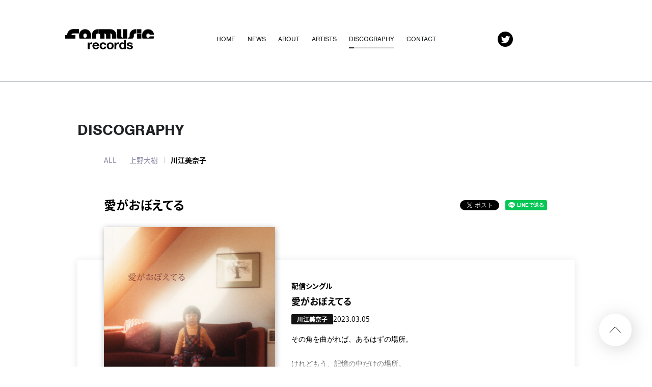

--- FILE ---
content_type: text/html; charset=UTF-8
request_url: https://formusicrecords.com/discography/detail.php?id=1019725
body_size: 22950
content:
<!DOCTYPE html>
<html lang="ja">
<head prefix="og: http://ogp.me/ns# fb: http://ogp.me/ns/fb# website: http://ogp.me/ns/website#">
<meta charset="utf-8">
<link rel="icon" href="/favicon.ico">
<link rel="apple-touch-icon" size="180x180" href="/apple-touch-icon.png">
<title>愛がおぼえてる - DISCOGRAPHY | formusic records</title>

<meta name="viewport" content="width=device-width, initial-scale=1">
<meta name="description" content="プロユースのレコーディングスタジオ&quot;prime sound studio form&quot;が手掛けるレーベル。所属アーティスト、リリース作品など最新情報をお届けします。">
<meta property="og:title" content="愛がおぼえてる - DISCOGRAPHY | formusic records">
<meta property="og:type" content="website">
<meta property="og:image" content="http://formusicrecords.com/sns.jpg" />
<meta property="og:description" content="プロユースのレコーディングスタジオ&quot;prime sound studio form&quot;が手掛けるレーベル。所属アーティスト、リリース作品など最新情報をお届けします。">
<meta property="og:url" content="http://formusicrecords.com/discography/detail.php?id=1019725" />
<meta property="og:site_name" content="愛がおぼえてる - DISCOGRAPHY | formusic records" />
<meta name="twitter:card" content="summary_large_image">
<meta http-equiv="x-ua-compatible" content="ie=edge">
<meta name="format-detection" content="telephone=no">
<!-- Google Tag Manager -->
<script>(function(w,d,s,l,i){w[l]=w[l]||[];w[l].push({'gtm.start':
new Date().getTime(),event:'gtm.js'});var f=d.getElementsByTagName(s)[0],
j=d.createElement(s),dl=l!='dataLayer'?'&l='+l:'';j.async=true;j.src=
'https://www.googletagmanager.com/gtm.js?id='+i+dl;f.parentNode.insertBefore(j,f);
})(window,document,'script','dataLayer','GTM-NWNQZWM');</script>
<!-- End Google Tag Manager --><link rel="canonical" href="http://formusicrecords.com/discography/detail.php?id=1019725">
<script>
  (function(d) {
    var config = {
      kitId: 'rcv6geh',
      scriptTimeout: 3000,
      async: true
    },
    h=d.documentElement,t=setTimeout(function(){h.className=h.className.replace(/\bwf-loading\b/g,"")+" wf-inactive";},config.scriptTimeout),tk=d.createElement("script"),f=false,s=d.getElementsByTagName("script")[0],a;h.className+=" wf-loading";tk.src='https://use.typekit.net/'+config.kitId+'.js';tk.async=true;tk.onload=tk.onreadystatechange=function(){a=this.readyState;if(f||a&&a!="complete"&&a!="loaded")return;f=true;clearTimeout(t);try{Typekit.load(config)}catch(e){}};s.parentNode.insertBefore(tk,s)
  })(document);
</script>

<link rel="stylesheet" href="/assets/css/style.min.css?1681355487" type="text/css">
<script type="text/javascript">
var jsSiterootpass = '/';
var jsNewsWeekType = 'en';
</script>
<script src="/assets/js/jquery-3.4.1.min.js" defer></script>
<script src="/assets/js/libs/slick.min.js" defer></script>
<script src="/assets/js/libs/rellax.min.js" defer></script>
<script src="/assets/js/libs/jquery.fancybox.min.js" defer></script>
<script src="/assets/js/libs/fitie.min.js" defer></script>
<script src="/assets/js/libs/lazysizes.min.js" defer></script>
<link rel="stylesheet" href="https://use.typekit.net/sko1hfh.css">
<!-- BEGIN 視聴用jsファイル読み込み -->
<script src="/assets/js/libs/userAgentChecker.min.js" defer></script>
<script src="/assets/js/libs/jquery.jplayer.min.js" defer></script>
<script src="/assets/js/libs/hls.min.js" defer></script>
<script src="/assets/js/libs/video.min.js" defer></script>
<script src="/assets/js/libs/trial_player.min.js?1606889991" defer></script>
<script src="/assets/js/libs/trial_video.min.js?1606889992" defer></script>
<!-- END 視聴用jsファイル読み込み -->
</head>
<body>
<!-- Google Tag Manager (noscript) -->
<noscript><iframe src="https://www.googletagmanager.com/ns.html?id=GTM-NWNQZWM"
height="0" width="0" style="display:none;visibility:hidden"></iframe></noscript>
<!-- End Google Tag Manager (noscript) --><ul class="loading">
<li class="loader__icon"><span class="loader__icon--quart"></span></li>
</ul><!-- /.loading -->
<div class="wrap" ontouchstart="">
<header class="headerWrap js-headerWrap"><div class="siteTtl js-siteTtl"><a href="/" class="siteTtl__link"><img src="/assets/img/common/logo-formusicrecords-h-b.png" width="" height="" alt="formusic records" class="siteTtl__img pc--only"><img src="/assets/img/common/logo-formusicrecords-v-b.png" width="" height="" alt="formusic records" class="siteTtl__img sp--only"></a></div><nav class="acdIcon js-acdBtn"><a class="acdIcon__link"><i class="acdIcon__linkDrawer"></i><span class="acdIcon__linkText js-acdBtnText">MENU</span></a></nav><!-- /.acdIcon -->
<div class="headerNavBg js-acdBg"></div>
<div class="headerNavWrap js-acdConts">
<nav class="headerNav js-headerNav">
<ul class="headerMenu js-headerMenu">
<li class="headerMenu__list"><a href="/" class="headerMenu__link">HOME</a></li>
<li class="headerMenu__list"><a href="/news/" class="headerMenu__link">NEWS</a></li>
<li class="headerMenu__list"><a href="/about/" class="headerMenu__link">ABOUT</a></li>
<li class="headerMenu__list"><a href="/profile/" class="headerMenu__link">ARTISTS</a></li>
<li class="headerMenu__list"><a href="/discography/" class="headerMenu__link is--current">DISCOGRAPHY</a></li>
<li class="headerMenu__list"><a href="https://form.run/@formusicrecords-ask" class="headerMenu__link" rel="noopener noreferrer" target="_blank">CONTACT</a></li>




</ul><!-- /.headerMenu --><div class="headerIcons headerIcons--lng1">
<ul class="snsLists"><li class="snsList"><a href="https://twitter.com/formusicrecords" target="_blank" class="snsList--link"><img src="/assets/img/common/icon_sns_twitter.svg" width="" height="" alt="twitter" class="snsList--img"></a></li>
</ul><!-- /.snsLists -->

</div><!-- /.headerIcons -->
</nav><!-- /.headerNavWrap -->
</div><!-- /.headerNavWrap -->
</header><!-- /.headerWrap --><div class="contents contents--page">
<section class="pageConts pageConts--discographyDetail">
<div class="pageTitle pageTitle--disc">
<div class="pageTitle__fade js-toggleTitle">
<div class="pageTitle__text">DISCOGRAPHY</div>
</div><!-- /.pageTitle__fade -->
</div><!-- /.pageTitle -->

    <nav class="postCats">
    <div class="postCat__wrap">
    <ul class="postCat__lists js-postCatLists">
    <li class="postCat__list js-postCatList"><a href="/discography/" class="postCat__link">ALL</a></li>
		        <li class="postCat__list js-postCatList"><a href="/discography/?tag=1550" class="postCat__link">上野大樹</a></li>
              <li class="postCat__list js-postCatList"><span class="postCat__current js-postCatCurrent">川江美奈子</span></li>
          </ul><!-- /.postCat__lists -->
    </div><!-- /.postCat__wrap -->
        </nav><!-- /.postCats -->
    <div class="discWrap">
  <header class="disc__header">
  <h1 class="disc__title">愛がおぼえてる</h1>
  <ul class="disc__snsWrap">
  <li class="disc__sns"><a href="https://twitter.com/share?ref_src=twsrc%5Etfw" class="twitter-share-button" data-show-count="false">Tweet</a><script async src="https://platform.twitter.com/widgets.js" charset="utf-8"></script></li>
  <li class="disc__sns"><div class="line-it-button" data-lang="ja" data-type="share-a" data-ver="3" data-url="http://formusicrecords.com/discography/detail.php?id=1019725" data-color="default" data-size="small" data-count="false" style="display: none;"></div>
  <script src="https://d.line-scdn.net/r/web/social-plugin/js/thirdparty/loader.min.js" async="async" defer="defer"></script></li>
  </ul><!-- /.disc__snsWrap -->
  </header><!-- /.disc__header -->
    <div class="package__thumbListsWrap">
  <div class="package__thumbLists js-packageThumb">
      <div class="package__thumbList">
    <div class="package__thumbImg">
    <img class="package__thumbImg__img lazyload" alt="" src="/assets/img/common/lazyload.png" data-src="https://img.imageimg.net/artist/formusicrecords/img/product_1035416.png"></div>
    <div class="package__thumbType">配信シングル</div>
    </div><!-- /.package__thumbList -->
    </div><!-- /.package__thumbLists -->
  </div><!-- /.package__thumbListsWrap -->

  
  <!-- BEGIN パッケージ中身 -->
  <div class="package__detailWrap">

    <div class="package__mainImg js-packageImg">
          <div class="package__mainImgList"><img class="package__mainImgList__img lazyload" alt="" src="/assets/img/common/lazyload.png" data-src="https://img.imageimg.net/artist/formusicrecords/img/product_1035416.png"></div>
        </div><!-- /.package__mainImg -->

    <div class="package__linksWrap">
    <div class="package__links js-packageLink">
          <div class="package__link">
              <ul class="package__btnLinks">
                  <li class="package__btnLink package__btnLink--digital js-ajaxDigital" data-data='[{"id":"1035416","diskType":"\u914d\u4fe1\u30b7\u30f3\u30b0\u30eb","image":"https:\/\/img.imageimg.net\/artist\/formusicrecords\/img\/product_1035416.png","name":"\u611b\u304b\u3099\u304a\u307b\u3099\u3048\u3066\u308b","price":""}]' data-modal="digitalModal1035416">DIGITAL</li>
                </ul><!-- /.package__btnLinks -->
            </div><!-- /.package__link -->
        </div><!-- /.package__links -->
    </div><!-- /.package__linksWrap -->

    <ul class="package__details js-packageMain">
          <li class="package__detail">
              <div class="package__type">配信シングル</div>
            <h2 class="package__title">愛がおぼえてる</h2>
            <div class="package__metasWrap">
            <ul class="dpackage__tags">
                  <span class="dpackage__tag">川江美奈子</span>
              </ul><!-- /.dpackage__tags -->
                    <ul class="package__metas">
                  <li class="package__meta">2023.03.05</li>
                </ul><!-- /.package__metas -->
            </div><!-- /.package__metasWrap -->
              <ul class="package__btnLinks sp--only">
                  <li class="package__btnLink package__btnLink--digital js-ajaxDigital" data-data='[{"id":"1035416","diskType":"\u914d\u4fe1\u30b7\u30f3\u30b0\u30eb","image":"https:\/\/img.imageimg.net\/artist\/formusicrecords\/img\/product_1035416.png","name":"\u611b\u304b\u3099\u304a\u307b\u3099\u3048\u3066\u308b","price":""}]' data-modal="digitalModal1035416">DIGITAL</li>
                </ul><!-- /.package__btnLinks -->
              <div class="package__notes package__notes--top js-notesmoreWrap">
        <div class="package__notes__content js-notesmoreTgt"><span style="font-size:14px;"><span style="color: rgb(0, 0, 0); font-family: Arial; white-space: pre-wrap;">その角を曲がれば、あるはずの場所。<br />
けれどもう、記憶の中だけの場所。<br />
ぐらりと時空がゆがんでしまうくらい、 会いたい気持ちがあふれても。<br />
だいじょうぶ、愛がおぼえてる。</span></span></div>
        <p class="js-notesmore package__readmore__btn">read more</p>
        </div><!-- /.package__notes -->
              <div class="package__disc">
        <h3 class="package__cell"></h3>
                </div><!-- /.package__disc -->
              <div class="package__notes package__notes--btm js-notesmoreWrap">
        <div class="package__notes__content js-notesmoreTgt">その他ダウンロードサイトは<a href="https://big-up.style/kRNJzlhMTO">こちら</a></div>
        <p class="js-notesmore package__readmore__btn">read more</p>
        </div><!-- /.package__notes -->
            </li><!-- /.package__detail -->
        </ul><!-- /.package__details -->

              <div id="digitalModal1035416" class="modalConts__detail js-digitalConts">
          <ul class="modalDetails js-listsWrap">
          </ul><!-- /.modalDetail -->
          </div><!-- /.modalConts__detail-->
          </div><!-- /.package__detailWrap -->
  <!--  END パッケージ中身 -->

    </div><!-- /.discWrap -->
  <div class="pageConts__discographyPageBack">
<div class="pageBack__Wrap"><a href="javascript:history.back();" class="arrowBtn__link arrowBtn__link--left"><i class="arrowBtn__icon"></i><span class="arrowBtn__text">back</span></a></div></div>
  <section class="otherPosts otherPosts--discography">
  <h2 class="otherPosts__title">LATEST DISC</h2>
  <ul class="recentDiscographies">
        <li class="recentDiscographies__item">
      <a href="/discography/detail.php?id=1020074" class="recentDiscographies__wrapLink">
      <div class="recentDiscographies__thumb">
                <img src="/assets/img/common/lazyload.png" data-src="https://img.imageimg.net/artist/formusicrecords/img/product_1036069.jpg" class="recentDiscographies__thumbImg lazyload" alt="">
                  <ul class="recentDiscographies__btnLinks pc--only">
                      <li class='recentDiscographies__btnLinkWrap js-ajaxDigital' data-data='[{"id":"1036069","diskType":"\u914d\u4fe1\u30b7\u30f3\u30b0\u30eb","image":"https:\/\/img.imageimg.net\/artist\/formusicrecords\/img\/product_1036069.jpg","name":"\u3081\u304f\u308b\u3081\u304f","price":""}]' data-modal='digitalModal1020074'><div class='recentDiscographies__btnLink recentDiscographies__btnLink--digital'>DIGITAL</div></li>
                    </ul><!-- /.recentDiscographies__btnLinks -->
                  </div><!-- /.recentDiscographies__thumb -->
        <div class="recentDiscographies__data">
        <ul class="recentDiscographies__meta">
                  <li class="recentDiscographies__metaNew"><span class="recentDiscographies__newrelease">NEW</span></li>
                  <li class="recentDiscographies__metaDate"><time datetime="2023-12-14" class="recentDiscographies__date">2023.12.14</time></li>
                  <li class="recentDiscographies__metaCategory">[SINGLE]</li>
                </ul><!-- /.recentDiscographies__meta -->
        <h2 class="recentDiscographies__title">めくるめく</h2>
                <ul class="discographies__tags">
                      <li class="discographies__tag">川江美奈子</li>
                  </ul><!-- /.discographies__tags -->
                          <ul class="recentDiscographies__blankLinks sp--only">
                      <li class="recentDiscographies__blankLink js-ajaxDigital" data-data='[{"id":"1036069","diskType":"\u914d\u4fe1\u30b7\u30f3\u30b0\u30eb","image":"https:\/\/img.imageimg.net\/artist\/formusicrecords\/img\/product_1036069.jpg","name":"\u3081\u304f\u308b\u3081\u304f","price":""}]' data-modal="digitalModal1020074"><span class="recentDiscographies__digital">DIGITAL</span></li>
                    </ul><!-- /.recentDiscographies__blankLinks -->
              </div><!-- /.recentDiscographies__data -->
      </a><!-- /.recentDiscographies__wrapLink -->

      
        <div id="shopModal1020074" class="modalConts__detail js-shopConts">
        <ul class="modalDetails js-listsWrap">
        </ul><!-- /.modalDetail -->
        </div><!-- /.modalConts__detail-->
        <div id="digitalModal1020074" class="modalConts__detail js-digitalConts">
        <ul class="modalDetails js-listsWrap">
        </ul><!-- /.modalDetail -->
        </div><!-- /.modalConts__detail-->
      
      </li><!-- /.recentDiscographies__item -->
          <li class="recentDiscographies__item">
      <a href="/discography/detail.php?id=1020026" class="recentDiscographies__wrapLink">
      <div class="recentDiscographies__thumb">
                <img src="/assets/img/common/lazyload.png" data-src="https://img.imageimg.net/artist/formusicrecords/img/product_1035991.jpg" class="recentDiscographies__thumbImg lazyload" alt="">
                  <ul class="recentDiscographies__btnLinks pc--only">
                      <li class='recentDiscographies__btnLinkWrap js-ajaxDigital' data-data='[{"id":"1035991","diskType":"\u914d\u4fe1\u30b7\u30f3\u30b0\u30eb","image":"https:\/\/img.imageimg.net\/artist\/formusicrecords\/img\/product_1035991.jpg","name":"Answer me","price":""}]' data-modal='digitalModal1020026'><div class='recentDiscographies__btnLink recentDiscographies__btnLink--digital'>DIGITAL</div></li>
                    </ul><!-- /.recentDiscographies__btnLinks -->
                  </div><!-- /.recentDiscographies__thumb -->
        <div class="recentDiscographies__data">
        <ul class="recentDiscographies__meta">
                  <li class="recentDiscographies__metaNew"><span class="recentDiscographies__newrelease">NEW</span></li>
                  <li class="recentDiscographies__metaDate"><time datetime="2023-11-15" class="recentDiscographies__date">2023.11.15</time></li>
                  <li class="recentDiscographies__metaCategory">[SINGLE]</li>
                </ul><!-- /.recentDiscographies__meta -->
        <h2 class="recentDiscographies__title">Answer me</h2>
                <ul class="discographies__tags">
                      <li class="discographies__tag">川江美奈子</li>
                  </ul><!-- /.discographies__tags -->
                          <ul class="recentDiscographies__blankLinks sp--only">
                      <li class="recentDiscographies__blankLink js-ajaxDigital" data-data='[{"id":"1035991","diskType":"\u914d\u4fe1\u30b7\u30f3\u30b0\u30eb","image":"https:\/\/img.imageimg.net\/artist\/formusicrecords\/img\/product_1035991.jpg","name":"Answer me","price":""}]' data-modal="digitalModal1020026"><span class="recentDiscographies__digital">DIGITAL</span></li>
                    </ul><!-- /.recentDiscographies__blankLinks -->
              </div><!-- /.recentDiscographies__data -->
      </a><!-- /.recentDiscographies__wrapLink -->

      
        <div id="shopModal1020026" class="modalConts__detail js-shopConts">
        <ul class="modalDetails js-listsWrap">
        </ul><!-- /.modalDetail -->
        </div><!-- /.modalConts__detail-->
        <div id="digitalModal1020026" class="modalConts__detail js-digitalConts">
        <ul class="modalDetails js-listsWrap">
        </ul><!-- /.modalDetail -->
        </div><!-- /.modalConts__detail-->
      
      </li><!-- /.recentDiscographies__item -->
          <li class="recentDiscographies__item">
      <a href="/discography/detail.php?id=1020087" class="recentDiscographies__wrapLink">
      <div class="recentDiscographies__thumb">
                <img src="/assets/img/common/lazyload.png" data-src="https://img.imageimg.net/artist/formusicrecords/img/product_1036081.jpg" class="recentDiscographies__thumbImg lazyload" alt="">
                  <ul class="recentDiscographies__btnLinks pc--only">
                      <li class='recentDiscographies__btnLinkWrap js-ajaxDigital' data-data='[{"id":"1036081","diskType":"\u914d\u4fe1\u30b7\u30f3\u30b0\u30eb","image":"https:\/\/img.imageimg.net\/artist\/formusicrecords\/img\/product_1036081.jpg","name":"\u969b\u4f1a\u3068\u9375","price":""}]' data-modal='digitalModal1020087'><div class='recentDiscographies__btnLink recentDiscographies__btnLink--digital'>DIGITAL</div></li>
                    </ul><!-- /.recentDiscographies__btnLinks -->
                  </div><!-- /.recentDiscographies__thumb -->
        <div class="recentDiscographies__data">
        <ul class="recentDiscographies__meta">
                  <li class="recentDiscographies__metaNew"><span class="recentDiscographies__newrelease">NEW</span></li>
                  <li class="recentDiscographies__metaDate"><time datetime="2023-11-08" class="recentDiscographies__date">2023.11.08</time></li>
                  <li class="recentDiscographies__metaCategory">[SINGLE]</li>
                </ul><!-- /.recentDiscographies__meta -->
        <h2 class="recentDiscographies__title">際会と鍵</h2>
                <ul class="discographies__tags">
                      <li class="discographies__tag">上野大樹</li>
                  </ul><!-- /.discographies__tags -->
                          <ul class="recentDiscographies__blankLinks sp--only">
                      <li class="recentDiscographies__blankLink js-ajaxDigital" data-data='[{"id":"1036081","diskType":"\u914d\u4fe1\u30b7\u30f3\u30b0\u30eb","image":"https:\/\/img.imageimg.net\/artist\/formusicrecords\/img\/product_1036081.jpg","name":"\u969b\u4f1a\u3068\u9375","price":""}]' data-modal="digitalModal1020087"><span class="recentDiscographies__digital">DIGITAL</span></li>
                    </ul><!-- /.recentDiscographies__blankLinks -->
              </div><!-- /.recentDiscographies__data -->
      </a><!-- /.recentDiscographies__wrapLink -->

      
        <div id="shopModal1020087" class="modalConts__detail js-shopConts">
        <ul class="modalDetails js-listsWrap">
        </ul><!-- /.modalDetail -->
        </div><!-- /.modalConts__detail-->
        <div id="digitalModal1020087" class="modalConts__detail js-digitalConts">
        <ul class="modalDetails js-listsWrap">
        </ul><!-- /.modalDetail -->
        </div><!-- /.modalConts__detail-->
      
      </li><!-- /.recentDiscographies__item -->
      </ul><!-- /.discographies -->
  </section><!-- /.otherPosts -->
<div class="modalWrap js-modalBg">
</div><!-- /.modalBg -->
<i class="modalClose js-modalClose"></i>
<div class="modalConts js-modalBody"></div>

</section><!-- /.pageConts -->
</div><!-- /.contents -->

<div class="toTop js-toTop"><img src="/assets/img/common/btn_totop.svg" class="toTop__btn" width="64" height="64" alt="to top"></div>
<footer class="footer__wrap js-footerWrap">
<div class="footerLogo"><a href="/" class="footerLogo--link"><img src="/assets/img/common/logo-formusicrecords-h-w.png" width="" height="" alt="formusic records" class="footerLogo--img"></a></div>
<nav class="footerLinks">
<ul class="footerNav">
<li class="footerNav__list"><a href="/" class="footerNav__link">HOME</a></li>
<li class="footerNav__list"><a href="/news/" class="footerNav__link">NEWS</a></li>
<li class="footerNav__list"><a href="/about/" class="footerNav__link">ABOUT</a></li>
<li class="footerNav__list"><a href="/profile/" class="footerNav__link">ARTISTS</a></li>
<li class="footerNav__list"><a href="/discography/" class="footerNav__link">DISCOGRAPHY</a></li>
</ul><!-- /.footerNav -->
<div class="footer__contact"><a href="https://form.run/@formusicrecords-ask" class="footer__contactLink" rel="noopener noreferrer"  target="_blank">CONTACT</a></div>
<ul class="snsLists"><li class="snsList"><a href="https://twitter.com/formusicrecords" target="_blank" class="snsList--link"><img src="/assets/img/common/icon_sns_twitter-white.svg" width="" height="" alt="twitter" class="snsList--img"></a></li>
</ul><!-- /.snsLists -->
</nav><!-- /.footerLinks -->

<p class="footer__copyright">&copy;2026 formusic records All rights reserved.</p>
</footer><!-- /.footer__wrap -->
</div><!-- /.wrap -->
<script src="/assets/js/script.min.js?1681355497" defer></script></body>
</html>


--- FILE ---
content_type: text/css
request_url: https://formusicrecords.com/assets/css/style.min.css?1681355487
body_size: 260284
content:
@charset "UTF-8";abbr,address,article,aside,audio,b,blockquote,body,canvas,caption,cite,code,dd,del,details,dfn,div,dl,dt,em,fieldset,figcaption,figure,footer,form,h1,h2,h3,h4,h5,h6,header,html,i,iframe,img,ins,kbd,label,legend,li,mark,menu,nav,object,ol,p,pre,q,samp,section,small,span,strong,sub,summary,sup,table,tbody,td,tfoot,th,thead,time,tr,ul,var,video{background:transparent;border:0;margin:0;outline:0;padding:0;vertical-align:baseline}html{font-size:14px}article,aside,details,figcaption,figure,footer,header,menu,nav,section{display:block}ol,ul{list-style:none}blockquote,q{quotes:none}blockquote:after,blockquote:before,q:after,q:before{content:"";content:none}a{background:transparent;font-size:100%;margin:0;padding:0;vertical-align:baseline}ins{text-decoration:none}ins,mark{color:#000}mark{font-style:italic;font-weight:700}del{text-decoration:line-through}abbr[title],dfn[title]{border-bottom:1px dotted;cursor:help}table{border-collapse:collapse;border-spacing:0}hr{border:0;display:block;height:1px;margin:1em 0;padding:0}input,select{vertical-align:middle}input{outline:none}button{border:none}img{vertical-align:top}*,:after,:before{-webkit-box-sizing:border-box;box-sizing:border-box}@-webkit-keyframes slickArrowP{0%{left:calc(50% + 3px)}50%{left:50%}to{left:calc(50% + 3px)}}@keyframes slickArrowP{0%{left:calc(50% + 3px)}50%{left:50%}to{left:calc(50% + 3px)}}@-webkit-keyframes slickArrowN{0%{left:50%}50%{left:calc(50% + 3px)}to{left:50%}}@keyframes slickArrowN{0%{left:50%}50%{left:calc(50% + 3px)}to{left:50%}}@-webkit-keyframes slickArrow_bg{0%{border-color:#fff}to{border-color:#fff}}@keyframes slickArrow_bg{0%{border-color:#fff}to{border-color:#fff}}@-webkit-keyframes iconHoverB{0%{right:10px}50%{right:6px}to{right:10px}}@keyframes iconHoverB{0%{right:10px}50%{right:6px}to{right:10px}}@-webkit-keyframes iconHoverB_bg{0%{background-color:#fff}to{background-color:#fff}}@keyframes iconHoverB_bg{0%{background-color:#fff}to{background-color:#fff}}@-webkit-keyframes iconHoverA{0%{right:9px}50%{right:5px}to{right:9px}}@keyframes iconHoverA{0%{right:9px}50%{right:5px}to{right:9px}}@-webkit-keyframes iconHoverA_bg{0%{border-color:#fff}to{border-color:#fff}}@keyframes iconHoverA_bg{0%{border-color:#fff}to{border-color:#fff}}@-webkit-keyframes backbtnB{0%{left:10px}50%{left:6px}to{left:10px}}@keyframes backbtnB{0%{left:10px}50%{left:6px}to{left:10px}}@-webkit-keyframes backbtnA{0%{left:9px}50%{left:5px}to{left:9px}}@keyframes backbtnA{0%{left:9px}50%{left:5px}to{left:9px}}@-webkit-keyframes morebtn{0%{bottom:9px}50%{bottom:5px}to{bottom:9px}}@keyframes morebtn{0%{bottom:9px}50%{bottom:5px}to{bottom:9px}}@-webkit-keyframes linkfirebtnB{0%{right:-5px}50%{right:-9px}to{right:-5px}}@keyframes linkfirebtnB{0%{right:-5px}50%{right:-9px}to{right:-5px}}@-webkit-keyframes linkfirebtnA{0%{right:-6px}50%{right:-10px}to{right:-6px}}@keyframes linkfirebtnA{0%{right:-6px}50%{right:-10px}to{right:-6px}}@-webkit-keyframes spin{0%{-webkit-transform:rotate(0deg);transform:rotate(0deg)}to{-webkit-transform:rotate(1turn);transform:rotate(1turn)}}@keyframes spin{0%{-webkit-transform:rotate(0deg);transform:rotate(0deg)}to{-webkit-transform:rotate(1turn);transform:rotate(1turn)}}@-webkit-keyframes passingBox{0%{left:0;width:0}50%{left:0;width:100%}51%{left:0;width:100%}to{left:100%;width:0}}@keyframes passingBox{0%{left:0;width:0}50%{left:0;width:100%}51%{left:0;width:100%}to{left:100%;width:0}}@-webkit-keyframes passingImg{0%{opacity:0}50%{opacity:0}to{opacity:1}}@keyframes passingImg{0%{opacity:0}50%{opacity:0}to{opacity:1}}.slick-slider{-khtml-user-select:none;-moz-user-select:none;-ms-touch-action:pan-y;-ms-user-select:none;-webkit-box-sizing:border-box;-webkit-user-select:none;box-sizing:border-box;touch-action:pan-y;user-select:none}.slick-list,.slick-slider{display:block;position:relative}.slick-list{margin:0;overflow:hidden;padding:0}.slick-list:focus{outline:none}.slick-list.dragging{cursor:pointer;cursor:hand}.slick-slider .slick-list,.slick-slider .slick-track{-webkit-transform:translateZ(0);transform:translateZ(0)}.slick-track{display:block;left:0;margin-left:auto;margin-right:auto;position:relative;top:0}.slick-track:after,.slick-track:before{content:"";display:table}.slick-track:after{clear:both}.slick-loading .slick-track{visibility:hidden}.slick-slide{display:none;float:left;height:100%;min-height:1px}[dir=rtl] .slick-slide{float:right}.slick-slide img{display:block}.slick-slide.slick-loading img{display:none}.slick-slide.dragging img{pointer-events:none}.slick-initialized .slick-slide{display:block}.slick-loading .slick-slide{visibility:hidden}.slick-vertical .slick-slide{border:1px solid transparent;display:block;height:auto}.slick-arrow.slick-hidden{display:none}.slick-loading .slick-list{background:#fff url(./) "../assets/img/common/ajax-loader.gif" 50% no-repeat}@font-face{font-family:slick;font-style:normal;font-weight:400;src:url(../assets/fonts/) "slick.eot";src:url(../assets/fonts/) "slick.eot?#iefix" format("embedded-opentype"),url(../assets/fonts/) "slick.woff" format("woff"),url(../assets/fonts/) "slick.ttf" format("truetype"),url(../assets/fonts/) "slick.svg#slick" format("svg")}.slick-next,.slick-prev{background:transparent;border:none;cursor:pointer;display:block;height:20px;line-height:0;padding:0;position:absolute;top:50%;width:20px}.slick-next,.slick-next:focus,.slick-next:hover,.slick-prev,.slick-prev:focus,.slick-prev:hover{color:transparent;outline:none}.slick-next:focus:before,.slick-next:hover:before,.slick-prev:focus:before,.slick-prev:hover:before{opacity:1}.slick-next.slick-disabled:before,.slick-prev.slick-disabled:before{opacity:.25}.slick-next:before,.slick-prev:before{-moz-osx-font-smoothing:grayscale;-webkit-font-smoothing:antialiased;color:#fff;font-family:slick;font-size:20px;line-height:1;opacity:.75}.slick-prev{left:-25px}[dir=rtl] .slick-prev{left:auto;right:-25px}.slick-prev:before{content:"←"}[dir=rtl] .slick-prev:before{content:"→"}.slick-next{right:-25px}[dir=rtl] .slick-next{left:-25px;right:auto}.slick-next:before{content:"→"}[dir=rtl] .slick-next:before{content:"←"}.slick-dotted.slick-slider{margin-bottom:30px}.slick-dots{bottom:-25px;display:block;list-style:none;margin:0;padding:0;position:absolute;text-align:center;width:100%}.slick-dots li{display:inline-block;margin:0 5px;padding:0;position:relative}.slick-dots li,.slick-dots li button{cursor:pointer;height:20px;width:20px}.slick-dots li button{background:transparent;border:0;color:transparent;display:block;font-size:0;line-height:0;outline:none;padding:5px}.slick-dots li button:focus,.slick-dots li button:hover{outline:none}.slick-dots li button:focus:before,.slick-dots li button:hover:before{opacity:1}.slick-dots li button:before{-moz-osx-font-smoothing:grayscale;-webkit-font-smoothing:antialiased;color:#000;content:"•";font-family:slick;font-size:6px;height:20px;left:0;line-height:20px;opacity:.25;position:absolute;text-align:center;top:0;width:20px}.slick-dots li.slick-active button:before{color:#000;opacity:.75}.slick-next,.slick-prev{-webkit-box-shadow:0 2px 16px 0 rgba(0,0,0,.2);-webkit-transform:translateY(-50%);-webkit-transition:all .3s;background-color:#fff;border-radius:16px;box-shadow:0 2px 16px 0 rgba(0,0,0,.2);font-size:0;height:32px;transform:translateY(-50%);transition:all .3s;width:32px;z-index:10}.slick-next:before,.slick-prev:before{-webkit-transform:rotate(-45deg) translate(-50%,-50%);-webkit-transition:all .3s;content:"";display:inline-block;height:8px;opacity:1;position:absolute;top:calc(50% - 3px);transform:rotate(-45deg) translate(-50%,-50%);transition:all .3s;width:8px}.slick-next:active,.slick-next:hover,.slick-prev:active,.slick-prev:hover{background-color:#000}.slick-next:active:before,.slick-next:hover:before,.slick-prev:active:before,.slick-prev:hover:before{border-color:#fff}.slick-prev{left:calc(28.7vw - 36px)}.slick-prev:before{border-left:1px solid #82829e;border-top:1px solid #82829e;left:calc(50% + 3px)}.slick-prev:hover:before{-webkit-animation:slickArrowP .5s ease-out .3s 1,slickArrow_bg .5s ease-out .3s infinite;animation:slickArrowP .5s ease-out .3s 1,slickArrow_bg .5s ease-out .3s infinite}.slick-next{right:calc(28.7vw - 38px)}.slick-next:before{border-bottom:1px solid #82829e;border-right:1px solid #82829e;left:50%}.slick-next:hover:before{-webkit-animation:slickArrowN .5s ease-out .3s 1,slickArrow_bg .5s ease-out .3s infinite;animation:slickArrowN .5s ease-out .3s 1,slickArrow_bg .5s ease-out .3s infinite}.slick-dots{font-size:0}.slick-dots li{height:2px;margin:0 0 0 8px;width:40px}.slick-dots li:first-child{margin-left:0}.slick-dots li.slick-active button:before,.slick-dots li:hover button:before{background-color:#000}.slick-dots li button{height:2px;padding:0;width:100%}.slick-dots li button:before{-webkit-transition:all .3s;background-color:#82829e;content:"";height:100%;line-height:0;padding:0;transition:all .3s;width:100%}body.compensate-for-scrollbar{overflow:hidden}.fancybox-active{height:auto}.fancybox-is-hidden{left:-9999px;margin:0;position:absolute!important;top:-9999px;visibility:hidden}.fancybox-container{-ms-touch-action:manipulation;-webkit-backface-visibility:hidden;-webkit-tap-highlight-color:transparent;-webkit-transform:translateZ(0);height:100%;left:0;outline:none;position:fixed;top:0;touch-action:manipulation;transform:translateZ(0);width:100%;z-index:99992}.fancybox-container *{-webkit-box-sizing:border-box;box-sizing:border-box}.fancybox-bg,.fancybox-inner,.fancybox-outer,.fancybox-stage{bottom:0;left:0;position:absolute;right:0;top:0}.fancybox-outer{-webkit-overflow-scrolling:touch;overflow-y:auto}.fancybox-bg{-webkit-transition-duration:inherit;-webkit-transition-property:opacity;-webkit-transition-timing-function:cubic-bezier(.47,0,.74,.71);background:#1e1e1e;opacity:0;transition-duration:inherit;transition-property:opacity;transition-timing-function:cubic-bezier(.47,0,.74,.71)}.fancybox-is-open .fancybox-bg{-webkit-transition-timing-function:cubic-bezier(.22,.61,.36,1);opacity:.9;transition-timing-function:cubic-bezier(.22,.61,.36,1)}.fancybox-caption,.fancybox-infobar,.fancybox-navigation .fancybox-button,.fancybox-toolbar{-webkit-transition:opacity .25s ease,visibility 0s ease .25s;direction:ltr;opacity:0;position:absolute;transition:opacity .25s ease,visibility 0s ease .25s;visibility:hidden;z-index:99997}.fancybox-show-caption .fancybox-caption,.fancybox-show-infobar .fancybox-infobar,.fancybox-show-nav .fancybox-navigation .fancybox-button,.fancybox-show-toolbar .fancybox-toolbar{-webkit-transition:opacity .25s ease 0s,visibility 0s ease 0s;opacity:1;transition:opacity .25s ease 0s,visibility 0s ease 0s;visibility:visible}.fancybox-infobar{-moz-user-select:none;-ms-user-select:none;-webkit-font-smoothing:subpixel-antialiased;-webkit-touch-callout:none;-webkit-user-select:none;color:#ccc;font-size:13px;height:44px;left:0;line-height:44px;min-width:44px;mix-blend-mode:difference;padding:0 10px;pointer-events:none;top:0;user-select:none}.fancybox-toolbar{right:0;top:0}.fancybox-stage{-webkit-transform:translateZ(0);direction:ltr;overflow:visible;transform:translateZ(0);z-index:99994}.fancybox-is-open .fancybox-stage{overflow:hidden}.fancybox-slide{-webkit-backface-visibility:hidden;-webkit-overflow-scrolling:touch;-webkit-transition-property:opacity,-webkit-transform;display:none;height:100%;left:0;outline:none;overflow:auto;padding:44px;position:absolute;text-align:center;top:0;transition-property:opacity,-webkit-transform;transition-property:transform,opacity;transition-property:transform,opacity,-webkit-transform;white-space:normal;width:100%;z-index:99994}.fancybox-slide:before{content:"";display:inline-block;font-size:0;height:100%;vertical-align:middle;width:0}.fancybox-is-sliding .fancybox-slide,.fancybox-slide--current,.fancybox-slide--next,.fancybox-slide--previous{display:block}.fancybox-slide--image{overflow:hidden;padding:44px 0}.fancybox-slide--image:before{display:none}.fancybox-slide--html{padding:6px}.fancybox-content{-webkit-overflow-scrolling:touch;background:#fff;display:inline-block;margin:0;max-width:100%;overflow:auto;padding:44px;position:relative;text-align:left;vertical-align:middle}.fancybox-slide--image .fancybox-content{-moz-user-select:none;-ms-user-select:none;-webkit-animation-timing-function:cubic-bezier(.5,0,.14,1);-webkit-backface-visibility:hidden;-webkit-transform-origin:top left;-webkit-transition-property:opacity,-webkit-transform;-webkit-user-select:none;animation-timing-function:cubic-bezier(.5,0,.14,1);background:transparent;background-repeat:no-repeat;background-size:100% 100%;left:0;max-width:none;overflow:visible;padding:0;position:absolute;top:0;transform-origin:top left;transition-property:opacity,-webkit-transform;transition-property:transform,opacity;transition-property:transform,opacity,-webkit-transform;user-select:none;z-index:99995}.fancybox-can-zoomOut .fancybox-content{cursor:-webkit-zoom-out;cursor:zoom-out}.fancybox-can-zoomIn .fancybox-content{cursor:-webkit-zoom-in;cursor:zoom-in}.fancybox-can-pan .fancybox-content,.fancybox-can-swipe .fancybox-content{cursor:-webkit-grab;cursor:grab}.fancybox-is-grabbing .fancybox-content{cursor:-webkit-grabbing;cursor:grabbing}.fancybox-container [data-selectable=true]{cursor:text}.fancybox-image,.fancybox-spaceball{-moz-user-select:none;-ms-user-select:none;-webkit-user-select:none;background:transparent;border:0;height:100%;left:0;margin:0;max-height:none;max-width:none;padding:0;position:absolute;top:0;user-select:none;width:100%}.fancybox-spaceball{z-index:1}.fancybox-slide--iframe .fancybox-content,.fancybox-slide--map .fancybox-content,.fancybox-slide--pdf .fancybox-content,.fancybox-slide--video .fancybox-content{height:100%;overflow:visible;padding:0;width:100%}.fancybox-slide--video .fancybox-content{background:#000}.fancybox-slide--map .fancybox-content{background:#e5e3df}.fancybox-slide--iframe .fancybox-content{background:#fff}.fancybox-iframe,.fancybox-video{background:transparent;border:0;display:block;height:100%;margin:0;overflow:hidden;padding:0;width:100%}.fancybox-iframe{left:0;position:absolute;top:0}.fancybox-error{background:#fff;cursor:default;max-width:400px;padding:40px;width:100%}.fancybox-error p{color:#444;font-size:16px;line-height:20px;margin:0;padding:0}.fancybox-button{-webkit-box-shadow:none;-webkit-transition:color .2s;background:rgba(30,30,30,.6);border:0;border-radius:0;box-shadow:none;cursor:pointer;display:inline-block;height:44px;margin:0;padding:10px;position:relative;transition:color .2s;vertical-align:top;visibility:inherit;width:44px}.fancybox-button,.fancybox-button:link,.fancybox-button:visited{color:#ccc}.fancybox-button:hover{color:#fff}.fancybox-button:focus{outline:none}.fancybox-button.fancybox-focus{outline:1px dotted}.fancybox-button[disabled],.fancybox-button[disabled]:hover{color:#888;cursor:default;outline:none}.fancybox-button div{height:100%}.fancybox-button svg{display:block;height:100%;overflow:visible;position:relative;width:100%}.fancybox-button svg path{fill:currentColor;stroke-width:0}.fancybox-button--fsenter svg:nth-child(2),.fancybox-button--fsexit svg:first-child,.fancybox-button--pause svg:first-child,.fancybox-button--play svg:nth-child(2){display:none}.fancybox-progress{-webkit-transform:scaleX(0);-webkit-transform-origin:0;-webkit-transition-property:-webkit-transform;-webkit-transition-timing-function:linear;background:#ff5268;height:2px;left:0;position:absolute;right:0;top:0;transform:scaleX(0);transform-origin:0;transition-property:-webkit-transform;transition-property:transform;transition-property:transform,-webkit-transform;transition-timing-function:linear;z-index:99998}.fancybox-close-small{background:transparent;border:0;border-radius:0;color:#ccc;cursor:pointer;opacity:.8;padding:8px;position:absolute;right:-12px;top:-44px;z-index:401}.fancybox-close-small:hover{color:#fff;opacity:1}.fancybox-slide--html .fancybox-close-small{color:currentColor;padding:10px;right:0;top:0}.fancybox-slide--image.fancybox-is-scaling .fancybox-content{overflow:hidden}.fancybox-is-scaling .fancybox-close-small,.fancybox-is-zoomable.fancybox-can-pan .fancybox-close-small{display:none}.fancybox-navigation .fancybox-button{background-clip:content-box;height:100px;opacity:0;position:absolute;top:calc(50% - 50px);width:70px}.fancybox-navigation .fancybox-button div{padding:7px}.fancybox-navigation .fancybox-button--arrow_left{left:0;left:env(safe-area-inset-left);padding:31px 26px 31px 6px}.fancybox-navigation .fancybox-button--arrow_right{padding:31px 6px 31px 26px;right:0;right:env(safe-area-inset-right)}.fancybox-caption{background:-webkit-gradient(linear,left bottom,left top,from(rgba(0,0,0,.85)),color-stop(50%,rgba(0,0,0,.3)),color-stop(65%,rgba(0,0,0,.15)),color-stop(75.5%,rgba(0,0,0,.075)),color-stop(82.85%,rgba(0,0,0,.037)),color-stop(88%,rgba(0,0,0,.019)),to(transparent));background:linear-gradient(0deg,rgba(0,0,0,.85) 0,rgba(0,0,0,.3) 50%,rgba(0,0,0,.15) 65%,rgba(0,0,0,.075) 75.5%,rgba(0,0,0,.037) 82.85%,rgba(0,0,0,.019) 88%,transparent);bottom:0;color:#eee;font-size:14px;font-weight:400;left:0;line-height:1.5;padding:75px 44px 25px;pointer-events:none;right:0;text-align:center;z-index:99996}@supports (padding:0px){.fancybox-caption{padding:75px env(safe-area-inset-right),44px env(safe-area-inset-bottom),25px env(safe-area-inset-left),44px}}.fancybox-caption--separate{margin-top:-50px}.fancybox-caption__body{max-height:50vh;overflow:auto;pointer-events:all}.fancybox-caption a,.fancybox-caption a:link,.fancybox-caption a:visited{color:#ccc;text-decoration:none}.fancybox-caption a:hover{color:#fff;text-decoration:underline}.fancybox-loading{-webkit-animation:fancybox-rotate 1s linear infinite;animation:fancybox-rotate 1s linear infinite;background:transparent;border:4px solid;border-color:#888 #888 #fff;border-radius:50%;height:50px;left:50%;margin:-25px 0 0 -25px;opacity:.7;padding:0;position:absolute;top:50%;width:50px;z-index:99999}@-webkit-keyframes fancybox-rotate{to{-webkit-transform:rotate(1turn);transform:rotate(1turn)}}@keyframes fancybox-rotate{to{-webkit-transform:rotate(1turn);transform:rotate(1turn)}}.fancybox-animated{-webkit-transition-timing-function:cubic-bezier(0,0,.25,1);transition-timing-function:cubic-bezier(0,0,.25,1)}.fancybox-fx-slide.fancybox-slide--previous{-webkit-transform:translate3d(-100%,0,0);opacity:0;transform:translate3d(-100%,0,0)}.fancybox-fx-slide.fancybox-slide--next{-webkit-transform:translate3d(100%,0,0);opacity:0;transform:translate3d(100%,0,0)}.fancybox-fx-slide.fancybox-slide--current{-webkit-transform:translateZ(0);opacity:1;transform:translateZ(0)}.fancybox-fx-fade.fancybox-slide--next,.fancybox-fx-fade.fancybox-slide--previous{-webkit-transition-timing-function:cubic-bezier(.19,1,.22,1);opacity:0;transition-timing-function:cubic-bezier(.19,1,.22,1)}.fancybox-fx-fade.fancybox-slide--current{opacity:1}.fancybox-fx-zoom-in-out.fancybox-slide--previous{-webkit-transform:scale3d(1.5,1.5,1.5);opacity:0;transform:scale3d(1.5,1.5,1.5)}.fancybox-fx-zoom-in-out.fancybox-slide--next{-webkit-transform:scale3d(.5,.5,.5);opacity:0;transform:scale3d(.5,.5,.5)}.fancybox-fx-zoom-in-out.fancybox-slide--current{-webkit-transform:scaleX(1);opacity:1;transform:scaleX(1)}.fancybox-fx-rotate.fancybox-slide--previous{-webkit-transform:rotate(-1turn);opacity:0;transform:rotate(-1turn)}.fancybox-fx-rotate.fancybox-slide--next{-webkit-transform:rotate(1turn);opacity:0;transform:rotate(1turn)}.fancybox-fx-rotate.fancybox-slide--current{-webkit-transform:rotate(0deg);opacity:1;transform:rotate(0deg)}.fancybox-fx-circular.fancybox-slide--previous{-webkit-transform:scale3d(0,0,0) translate3d(-100%,0,0);opacity:0;transform:scale3d(0,0,0) translate3d(-100%,0,0)}.fancybox-fx-circular.fancybox-slide--next{-webkit-transform:scale3d(0,0,0) translate3d(100%,0,0);opacity:0;transform:scale3d(0,0,0) translate3d(100%,0,0)}.fancybox-fx-circular.fancybox-slide--current{-webkit-transform:scaleX(1) translateZ(0);opacity:1;transform:scaleX(1) translateZ(0)}.fancybox-fx-tube.fancybox-slide--previous{-webkit-transform:translate3d(-100%,0,0) scale(.1) skew(-10deg);transform:translate3d(-100%,0,0) scale(.1) skew(-10deg)}.fancybox-fx-tube.fancybox-slide--next{-webkit-transform:translate3d(100%,0,0) scale(.1) skew(10deg);transform:translate3d(100%,0,0) scale(.1) skew(10deg)}.fancybox-fx-tube.fancybox-slide--current{-webkit-transform:translateZ(0) scale(1);transform:translateZ(0) scale(1)}.fancybox-share{background:#f4f4f4;border-radius:3px;max-width:90%;padding:30px;text-align:center}.fancybox-share h1{color:#222;font-size:35px;font-weight:700;margin:0 0 20px}.fancybox-share p{margin:0;padding:0}.fancybox-share__button{-moz-user-select:none;-ms-user-select:none;-webkit-transition:all .2s;-webkit-user-select:none;border:0;border-radius:3px;display:inline-block;font-size:14px;font-weight:700;line-height:40px;margin:0 5px 10px;min-width:130px;padding:0 15px;text-decoration:none;transition:all .2s;user-select:none;white-space:nowrap}.fancybox-share__button:link,.fancybox-share__button:visited{color:#fff}.fancybox-share__button:hover{text-decoration:none}.fancybox-share__button--fb{background:#3b5998}.fancybox-share__button--fb:hover{background:#344e86}.fancybox-share__button--pt{background:#bd081d}.fancybox-share__button--pt:hover{background:#aa0719}.fancybox-share__button--tw{background:#1da1f2}.fancybox-share__button--tw:hover{background:#0d95e8}.fancybox-share__button svg{height:25px;margin-right:7px;position:relative;top:-1px;vertical-align:middle;width:25px}.fancybox-share__button svg path{fill:#fff}.fancybox-share__input{background:transparent;border:0;border-bottom:1px solid #d7d7d7;border-radius:0;color:#5d5b5b;font-size:14px;margin:10px 0 0;outline:none;padding:10px 15px;width:100%}.fancybox-thumbs{-ms-overflow-style:-ms-autohiding-scrollbar;-webkit-overflow-scrolling:touch;-webkit-tap-highlight-color:rgba(0,0,0,0);background:#ddd;bottom:0;display:none;margin:0;padding:2px 2px 4px;position:absolute;right:0;top:0;width:212px;z-index:99995}.fancybox-thumbs-x{overflow-x:auto;overflow-y:hidden}.fancybox-show-thumbs .fancybox-thumbs{display:block}.fancybox-show-thumbs .fancybox-inner{right:212px}.fancybox-thumbs__list{font-size:0;height:100%;list-style:none;margin:0;overflow-x:hidden;overflow-y:auto;padding:0;position:absolute;position:relative;white-space:nowrap;width:100%}.fancybox-thumbs-x .fancybox-thumbs__list{overflow:hidden}.fancybox-thumbs-y .fancybox-thumbs__list::-webkit-scrollbar{width:7px}.fancybox-thumbs-y .fancybox-thumbs__list::-webkit-scrollbar-track{-webkit-box-shadow:inset 0 0 6px rgba(0,0,0,.3);background:#fff;border-radius:10px;box-shadow:inset 0 0 6px rgba(0,0,0,.3)}.fancybox-thumbs-y .fancybox-thumbs__list::-webkit-scrollbar-thumb{background:#2a2a2a;border-radius:10px}.fancybox-thumbs__list a{-webkit-backface-visibility:hidden;-webkit-tap-highlight-color:transparent;backface-visibility:hidden;background-color:rgba(0,0,0,.1);background-position:50%;background-repeat:no-repeat;background-size:cover;cursor:pointer;float:left;height:75px;margin:2px;max-height:calc(100% - 8px);max-width:calc(50% - 4px);outline:none;overflow:hidden;padding:0;position:relative;width:100px}.fancybox-thumbs__list a:before{-webkit-transition:all .2s cubic-bezier(.25,.46,.45,.94);border:6px solid #ff5268;bottom:0;content:"";left:0;opacity:0;position:absolute;right:0;top:0;transition:all .2s cubic-bezier(.25,.46,.45,.94);z-index:99991}.fancybox-thumbs__list a:focus:before{opacity:.5}.fancybox-thumbs__list a.fancybox-thumbs-active:before{opacity:1}.fancybox-bg{background:#000}.fancybox-is-open .fancybox-bg{opacity:.86}.fancybox-infobar{-webkit-transform:translateX(-50%);left:50%;transform:translateX(-50%)}.fancybox-button--close{height:38px;padding:0;position:fixed;right:12px;top:12px;width:38px}.fancybox-button--close svg{display:none}.fancybox-button--close:after,.fancybox-button--close:before{background-color:#fff;content:"";display:block;height:1px;left:50%;position:absolute;top:50%;width:36px}.fancybox-button--close:before{-webkit-transform:translate(-50%,-50%) rotate(45deg);transform:translate(-50%,-50%) rotate(45deg)}.fancybox-button--close:after{-webkit-transform:translate(-50%,-50%) rotate(-45deg);transform:translate(-50%,-50%) rotate(-45deg)}.fancybox-navigation .fancybox-button{-webkit-transform:translateY(-50%);height:32px;opacity:1;top:50%;transform:translateY(-50%);width:32px}.fancybox-navigation .fancybox-button--arrow_left,.fancybox-navigation .fancybox-button--arrow_right,.fancybox-navigation .fancybox-button div{padding:0}.fancybox-navigation .fancybox-button--arrow_left{left:calc((100vw - 640px)/2 - 64px)}.fancybox-navigation .fancybox-button--arrow_right{right:calc((100vw - 640px)/2 - 64px)}.fancybox-caption{-webkit-transform:translateX(-50%);background:none;bottom:5vw;color:#82829e;left:50%;padding:0;position:fixed;top:auto;transform:translateX(-50%);width:640px}.fancybox-caption--separate{margin-top:0}html{-webkit-text-size-adjust:100%}body{-webkit-font-feature-settings:"palt" 1;color:#000;font-family:noto-sans-cjk-jp,lato,-apple-system,BlinkMacSystemFont,Helvetica Neue,YuGothic,ヒラギノ角ゴ ProN W3,Hiragino Kaku Gothic ProN,Arial,メイリオ,Meiryo,sans-serif;font-feature-settings:"palt" 1}body a{-webkit-transition:all .3s;color:#000;outline:none;text-decoration:none;transition:all .3s}.fwb{font-weight:700}.fw400{font-weight:400}.fw500{font-weight:500}.fw600{font-weight:600}.fw700{font-weight:700}.fw800{font-weight:800}.tac{text-align:center}.tar{text-align:right}.tal{text-align:left}.vam{vertical-align:middle}.vat{vertical-align:top}.vab{vertical-align:bottom}.dpb{display:block}.dpib{display:inline-block}.loading{background-color:#fff;bottom:0;left:0;position:fixed;right:0;top:0;z-index:200}.loader__icon{height:40px;left:calc(50% - 20px);position:fixed;top:calc(50% - 20px);width:40px}.loader__icon--quart{border:2px solid rgba(0,0,0,.1);border-radius:50px;display:inline-block;height:40px;position:relative;vertical-align:middle;width:40px}.loader__icon--quart:after{-webkit-animation:spin 1s linear infinite;animation:spin 1s linear infinite;border-radius:50px;border:2px solid transparent;border-top-color:#004cad;bottom:-2px;content:"";left:-2px;position:absolute;right:-2px;top:-2px}.loader__ajax{margin-top:16px;text-align:center}.wrap{background-color:#fff;overflow:hidden}.snsLists{-ms-flex-align:center;-ms-flex-pack:center;-ms-flex-wrap:wrap;-webkit-box-align:center;-webkit-box-pack:center;align-items:center;display:-webkit-box;display:-ms-flexbox;display:flex;flex-wrap:wrap;justify-content:center}.snsLists .snsList--link{display:inline-block}.snsLists .snsList--img{-webkit-transition:all .3s;display:inline-block;transition:all .3s}.headerWrap{-ms-flex-align:center;-ms-flex-pack:justify;-webkit-box-align:center;-webkit-box-pack:justify;align-items:center;display:-webkit-box;display:-ms-flexbox;display:flex;font-size:0;justify-content:space-between;margin:0 auto}.headerWrap .siteTtl .siteTtl__link{display:block}.headerWrap .siteTtl img{height:auto;max-width:175px}.headerWrap .headerNavWrap{-webkit-transition:all .5s;transition:all .5s}.headerWrap .headerNavWrap .headerNav{-ms-flex-align:center;-webkit-box-align:center;align-items:center;display:-webkit-box;display:-ms-flexbox;display:flex}.headerWrap .headerNavWrap .headerNav .headerMenu{position:relative}.headerWrap .headerNavWrap .headerNav .headerMenu .headerMenu__list .headerMenu__link{color:#1e2123;font-family:nimbus-sans,sans-serif;font-size:14px;font-style:normal;font-weight:400;position:relative}.headerWrap .headerNavWrap .headerNav .headerMenu .headerMenu__list .headerMenu__link:after{background-color:#ccc;bottom:-10px;content:"";display:block;height:2px;left:0;opacity:0;position:absolute;right:0;width:100%;z-index:1}.headerWrap .headerNavWrap .headerNav .headerMenu .headerMenu__list .headerMenu__link:before{background-color:#131313;bottom:-10px;content:"";display:block;height:2px;left:0;opacity:0;position:absolute;right:0;width:10px;z-index:100}.headerWrap .headerNavWrap .headerNav .headerIcons{-webkit-box-sizing:border-box;box-sizing:border-box}.headerWrap .headerNavBg{-webkit-transition:all .5s;background-color:rgba(0,0,0,.4);bottom:0;height:100vh;left:0;opacity:0;position:fixed;right:0;top:0;transition:all .5s;width:100vw;z-index:-1}.headerWrap .headerNavBg.is--show{opacity:1;z-index:101}.headerWrap .acdIcon{height:42px;mix-blend-mode:difference;position:fixed;right:15px;top:30px;width:37px;z-index:102}.headerWrap .acdIcon.is--show .acdIcon__link:after,.headerWrap .acdIcon.is--show .acdIcon__link:before{left:6px}.headerWrap .acdIcon.is--show .acdIcon__link:before{-webkit-transform:rotate(45deg);-webkit-transform-origin:left top;transform:rotate(45deg);transform-origin:left top}.headerWrap .acdIcon.is--show .acdIcon__link:after{-webkit-transform:rotate(-45deg);-webkit-transform-origin:left bottom;top:25px;transform:rotate(-45deg);transform-origin:left bottom}.headerWrap .acdIcon.is--show .acdIcon__link .acdIcon__linkDrawer{opacity:0}.headerWrap .acdIcon .acdIcon__link{-webkit-transition:all .5s;display:block;height:100%;position:relative;transition:all .5s;width:100%}.headerWrap .acdIcon .acdIcon__link:after,.headerWrap .acdIcon .acdIcon__link:before{-webkit-transition:all .5s;background-color:#fff;content:"";display:block;height:2px;left:0;position:absolute;right:0;transition:all .5s;width:37px}.headerWrap .acdIcon .acdIcon__link:before{top:0}.headerWrap .acdIcon .acdIcon__link:after{top:21px}.headerWrap .acdIcon .acdIcon__link .acdIcon__linkDrawer{-webkit-transition:all .5s;background-color:#fff;display:block;height:2px;left:0;position:absolute;top:11px;transition:all .5s;width:100%}.headerWrap .acdIcon .acdIcon__link .acdIcon__linkText{-webkit-transform:translateX(-50%);-webkit-transition:all .5s;bottom:0;color:#fff;font-size:11px;font-weight:500;left:50%;letter-spacing:1.5px;line-height:1;position:absolute;transform:translateX(-50%);transition:all .5s}.contents--page,.contents--pageTall{position:relative}.contents--page:before,.contents--pageTall:before{background-color:#9da6af;content:"";display:block;height:1px;left:0;position:absolute;right:0;top:0;width:100%}.contents--page{padding:77px 0 120px}.contents--pageTall{padding:100px 0}.pageTitle__wrap .pageTitle__fade.js-toggleTitle{-webkit-transform:translate(-100%);display:inline-block;opacity:0;overflow:hidden;position:relative;transform:translate(-100%)}.pageTitle__wrap .pageTitle__fade.js-toggleTitle.is--show{-webkit-transform:translate(0);-webkit-transition:opacity 1.2s,-webkit-transform .5s cubic-bezier(.6,0,.4,1);opacity:1;transform:translate(0);transition:opacity 1.2s,-webkit-transform .5s cubic-bezier(.6,0,.4,1);transition:transform .5s cubic-bezier(.6,0,.4,1),opacity 1.2s;transition:transform .5s cubic-bezier(.6,0,.4,1),opacity 1.2s,-webkit-transform .5s cubic-bezier(.6,0,.4,1)}.pageTitle__wrap .pageTitle__fade.js-toggleTitle.is--show .pageTitle{-webkit-transform:translate(0);-webkit-transition:-webkit-transform .5s cubic-bezier(.6,0,.4,1);transform:translate(0);transition:-webkit-transform .5s cubic-bezier(.6,0,.4,1);transition:transform .5s cubic-bezier(.6,0,.4,1);transition:transform .5s cubic-bezier(.6,0,.4,1),-webkit-transform .5s cubic-bezier(.6,0,.4,1)}.pageTitle__wrap .pageTitle__fade.js-toggleTitle.is--show .pageTitle:after,.pageTitle__wrap .pageTitle__fade.js-toggleTitle.is--show .pageTitle:before{opacity:1}.pageTitle__wrap .pageTitle__fade.js-toggleTitle .pageTitle{-webkit-transform:translate(100%);padding:0 0 10px;transform:translate(100%);width:100%}.pageTitle__wrap .pageTitle__fade.js-toggleTitle .pageTitle:after{background-color:#ccc;bottom:0;content:"";display:block;height:2px;left:0;opacity:0;position:absolute;right:0;width:100%;z-index:1}.pageTitle__wrap .pageTitle__fade.js-toggleTitle .pageTitle:before{background-color:#131313;bottom:0;content:"";display:block;height:2px;left:0;opacity:0;position:absolute;right:0;width:40px;z-index:100}.pageTitle{-webkit-transition:all .3s;color:#1e2123;font-family:nimbus-sans,sans-serif;font-size:30px;font-style:normal;font-weight:700;line-height:1.2;transition:all .3s}.toTop{bottom:15px;position:fixed;right:15px;z-index:100}.toTop .toTop__btn{-webkit-filter:drop-shadow(4px 4px 16px rgba(0,0,0,.16));-webkit-transition:all .3s;display:inline-block;filter:drop-shadow(4px 4px 16px rgba(0,0,0,.16));transition:all .3s}.footer__wrap{background-color:#000;padding-top:66px}.footer__wrap .footerLogo{-webkit-transition:all .3s;text-align:center;transition:all .3s}.footer__wrap .footerLogo .footerLogo--img,.footer__wrap .footerLogo .footerLogo--link{display:inline-block}.footer__wrap .footerLinks{padding:38px 0 60px}.footer__wrap .footerLinks .footerNav{-ms-flex-align:center;-ms-flex-pack:center;-ms-flex-wrap:wrap;-webkit-box-align:center;-webkit-box-pack:center;align-items:center;display:-webkit-box;display:-ms-flexbox;display:flex;flex-wrap:wrap;justify-content:center}.footer__wrap .footerLinks .footerNav .footerNav__list{margin:0 12px}.footer__wrap .footerLinks .footerNav .footerNav__list .footerNav__link{-webkit-transition:all .3s;color:#fff;display:block;font-family:lato;font-size:14px;font-weight:900;line-height:3.29;transition:all .3s}.footer__wrap .footerLinks .footer__contact{-webkit-box-shadow:4px 4px 16px 0 rgba(15,14,255,.2);border:1px solid #fff;border-radius:23px;box-shadow:4px 4px 16px 0 rgba(15,14,255,.2);display:block;height:46px;margin:32px auto 40px;width:136px}.footer__wrap .footerLinks .footer__contact .footer__contactLink{-ms-flex-align:center;-ms-flex-pack:center;-webkit-box-align:center;-webkit-box-pack:center;-webkit-transition:all .3s;align-items:center;color:#fff;display:-webkit-box;display:-ms-flexbox;display:flex;font-family:lato;font-size:14px;font-weight:900;height:100%;justify-content:center;transition:all .3s;width:100%}.footer__wrap .footerLinks .snsLists{margin-top:36px}.footer__wrap .footer__copyright{color:#fff;padding:0 0 66px;text-align:center}.pageConts__subtitle{font-family:lato;font-size:32px;font-weight:300;line-height:1}.pageConts__subtitle.pageConts__subtitle--others{font-size:24px;margin-bottom:24px;margin-top:40px}.noContents__text{font-family:leto;font-size:18px;font-weight:700;margin:100px auto 0;text-align:center}.livetourWrap .noContents__text{margin-top:20px}.postCats .postCat__wrap{-ms-overflow-style:none;-webkit-overflow-scrolling:auto;margin-top:24px}.postCats .postCat__wrap:not(:last-of-type){margin-top:16px}.postCats .postCat__wrap::-webkit-scrollbar{-webkit-appearance:none;display:none}.postCats .postCat__lists{-ms-flex-align:center;-ms-flex-pack:start;-ms-flex-wrap:wrap;-webkit-box-align:center;-webkit-box-pack:start;align-items:center;display:-webkit-box;display:-ms-flexbox;display:flex;flex-wrap:wrap;justify-content:flex-start}.postCats .postCat__lists.postCat__lists--anker .postCat__list{padding-right:13px}.postCats .postCat__lists.postCat__lists--anker .postCat__list:not(:first-child):before{-webkit-transform:translateY(-50%) rotate(43deg);background-color:#82829e;height:9px;left:auto;top:calc(50% + 1px);transform:translateY(-50%) rotate(43deg)}.postCats .postCat__lists.postCat__lists--anker .postCat__list:after,.postCats .postCat__lists.postCat__lists--anker .postCat__list:before{background-color:#82829e;content:"";display:block;height:8px;position:absolute;top:calc(50% + 1px);width:1px}.postCats .postCat__lists.postCat__lists--anker .postCat__list:before{-webkit-transform:translateY(-50%) rotate(43deg);right:0;transform:translateY(-50%) rotate(43deg)}.postCats .postCat__lists.postCat__lists--anker .postCat__list:after{-webkit-transform:translateY(-50%) rotate(-43deg);right:5px;transform:translateY(-50%) rotate(-43deg)}.postCats .postCat__lists .postCat__list{font-size:14px;position:relative}.postCats .postCat__lists .postCat__list:not(:first-child){margin-left:25px}.postCats .postCat__lists .postCat__list:not(:first-child):before{-webkit-transform:translateY(-50%);background-color:#ccc;content:"";display:block;height:12px;left:-13px;position:absolute;top:50%;transform:translateY(-50%);width:1px}.postCats .postCat__lists .postCat__list .postCat__current{font-weight:700}.postCats .postCat__lists .postCat__list .postCat__link{color:#82829e}.infoLists .infoList{-webkit-transition:all .5s;height:auto;transition:all .5s}.infoLists .infoList:first-of-type .infoList__link{padding-top:0}.infoLists .infoList.is--hide{height:0;opacity:0}.infoLists .infoList .infoList__link{display:block;padding:19px 0 18px;position:relative;z-index:auto}.infoLists .infoList .infoList__link:before{background-color:#e2e2e2;bottom:0;content:"";display:block;height:1px;left:0;position:absolute;right:0;width:100%}.infoLists .infoList .infoList__link:after{-webkit-transition:opacity .3s;content:"";display:block;opacity:0;transition:opacity .3s}.infoLists .infoList .infoList__link:active,.infoLists .infoList .infoList__link:hover{z-index:1}.infoLists .infoList .infoList__link:active:after,.infoLists .infoList .infoList__link:hover:after{-webkit-box-shadow:4px 4px 16px 0 rgba(0,0,0,.16);border-top:1px solid #fff;bottom:0;box-shadow:4px 4px 16px 0 rgba(0,0,0,.16);position:absolute;top:-1px}.infoLists .infoList .infoList__link .infoList__icons{-ms-flex-align:center;-ms-flex-pack:start;-ms-flex-wrap:wrap;-webkit-box-align:center;-webkit-box-pack:start;align-items:center;display:-webkit-box;display:-ms-flexbox;display:flex;flex-wrap:wrap;justify-content:flex-start;margin-bottom:7px}.infoLists .infoList .infoList__link .infoList__icons .infoList__icon:not(:first-of-type){margin-left:10px}.infoLists .infoList .infoList__link .infoList__icons .infoList__icon .infoList__category{-ms-flex-align:center;-ms-flex-pack:center;-ms-flex-wrap:wrap;-webkit-box-align:center;-webkit-box-pack:center;align-items:center;background-color:#000;border-radius:2px;color:#fff;display:-webkit-box;display:-ms-flexbox;display:flex;flex-wrap:wrap;font-size:12px;font-weight:700;height:21px;justify-content:center;line-height:1;width:74px}.infoLists .infoList .infoList__link .infoList__icons .infoList__icon .infoList__time{font-size:14px;font-weight:700;line-height:1.29}.infoLists .infoList .infoList__link .infoList__icons .infoList__icon .infoList__time .infoList__time--week{display:inline-block;margin-left:4px}.infoLists .infoList .infoList__link .infoList__icons .infoList__icon .infoList__new,.infoLists .infoList .infoList__link .infoList__icons .infoList__icon .infoList__update{border-radius:50%;display:inline-block;height:12px;text-align:center;vertical-align:middle;width:12px}.infoLists .infoList .infoList__link .infoList__icons .infoList__icon .infoList__new{background-color:#ff602b}.infoLists .infoList .infoList__link .infoList__icons .infoList__icon .infoList__update{background-color:#ff602b;width:64px}.infoLists .infoList .infoList__link .infoList__text{font-size:14px;line-height:1.71}.video--icon{position:relative}.video--icon:before{background:url(../img/video/icon_video.svg) 0 0 no-repeat;background-size:contain;bottom:24px;content:"";display:block;height:32px;left:24px;position:absolute;width:32px;z-index:0}.arrowBtn__link{display:inline-block;width:auto}.arrowBtn__link .arrowBtn__icon,.arrowBtn__link .arrowBtn__text{-webkit-transition:all .3s;display:inline-block;transition:all .3s;vertical-align:middle}.arrowBtn__link .arrowBtn__icon{-webkit-transition:border-color .3s,background-color .75s;border:1px solid #82829e;border-radius:16px;height:32px;position:relative;transition:border-color .3s,background-color .75s;width:32px}.arrowBtn__link .arrowBtn__icon:after,.arrowBtn__link .arrowBtn__icon:before{-webkit-transition:all .3s;content:"";display:block;position:absolute;transition:all .3s}.arrowBtn__link .arrowBtn__icon:before{-webkit-transform:translateY(-50%);background-color:#82829e;height:1px;right:10px;top:50%;transform:translateY(-50%);width:13px}.arrowBtn__link .arrowBtn__icon:after{-webkit-transform:rotate(-45deg);border-bottom:1px solid #82829e;border-right:1px solid #82829e;height:6px;right:9px;top:calc(50% - 3px);transform:rotate(-45deg);width:6px}.arrowBtn__link .arrowBtn__text{color:#82829e;font-family:lato;font-size:14px;font-weight:500;line-height:1.71;margin-left:8px}.arrowBtn__link.arrowBtn__link--left .arrowBtn__icon:before{left:10px;right:auto}.arrowBtn__link.arrowBtn__link--left .arrowBtn__icon:after{-webkit-transform:rotate(45deg);border-left:1px solid #82829e;border-right:none;left:9px;right:auto;transform:rotate(45deg)}.arrowBtn__link.arrowBtn__link--bottom .arrowBtn__icon:before{-webkit-transform:translateX(-50%);background-color:#82829e;bottom:9px;height:13px;left:50%;right:auto;top:auto;transform:translateX(-50%);width:1px}.arrowBtn__link.arrowBtn__link--bottom .arrowBtn__icon:after{-webkit-transform:rotate(-45deg);border-bottom:1px solid #82829e;border-left:1px solid #82829e;border-right:none;bottom:9px;height:6px;left:calc(50% - 3px);right:auto;top:auto;transform:rotate(-45deg);width:6px}.pageConts__discographyPageBack .pageBack__Wrap{margin:80px auto 0;max-width:872px}.btnLinks{-ms-flex-align:center;-ms-flex-pack:center;-ms-flex-wrap:wrap;-webkit-box-align:center;-webkit-box-pack:center;-webkit-transition:opacity .3s;align-items:center;display:-webkit-box;display:-ms-flexbox;display:flex;flex-wrap:wrap;justify-content:center;transition:opacity .3s}.btnLinks .btnLink{-webkit-transition:all .3s;border-radius:23px;height:46px;position:relative;transition:all .3s;width:128px;z-index:0}.btnLinks .btnLink:not(:first-of-type){margin-left:24px}.btnLinks .btnLink .btnLink--link{-ms-flex-align:center;-ms-flex-pack:center;-webkit-box-align:center;-webkit-box-pack:center;-webkit-box-shadow:4px 4px 16px 0 rgba(15,14,255,.2);-webkit-transition-property:background-color,-webkit-box-shadow;align-items:center;background-color:#2038ee;border-radius:23px;box-shadow:4px 4px 16px 0 rgba(15,14,255,.2);color:#fff;display:-webkit-box;display:-ms-flexbox;display:flex;height:100%;justify-content:center;margin-left:auto;overflow:hidden;position:relative;transition-property:background-color,-webkit-box-shadow;transition-property:background-color,box-shadow;transition-property:background-color,box-shadow,-webkit-box-shadow;width:100%}.btnLinks.btnLinks--disc .btnLink .btnLink--link:before{background-position:0 0;background-repeat:no-repeat;background-size:cover;content:"";display:inline-block;height:18px;margin-right:8px;vertical-align:middle;width:18px}.btnLinks.btnLinks--disc .btnLink .btnLink--link.btnLink--shop:before{background-image:url(../img/disc/icon_buy-white.svg)}.btnLinks.btnLinks--disc .btnLink .btnLink--link.btnLink--digital:before{background-image:url(../img/disc/icon_digital-white.svg)}.btnLinks.btnLinks--discFirst{margin-top:40px}.btnLinks.btnLinks--discThumb{bottom:24px;display:block;left:auto;opacity:0;position:absolute;right:24px;top:auto}.discography__wraplink:hover .btnLinks.btnLinks--discThumb{opacity:1}.btnLinks.btnLinks--discThumb .btnLink{margin-left:auto;width:46px}.btnLinks.btnLinks--discThumb .btnLink:not(:first-of-type){margin-left:auto;margin-top:12px}.btnLinks.btnLinks--discThumb .btnLink:hover{cursor:pointer;width:128px}.btnLinks.btnLinks--discThumb .btnLink:hover .btnLink--link{font-size:14px}.btnLinks.btnLinks--discThumb .btnLink:hover .btnLink--link:before{margin-right:8px}.btnLinks.btnLinks--discThumb .btnLink .btnLink--link{font-size:0;width:100%}.btnLinks.btnLinks--discThumb .btnLink .btnLink--link:before{margin-right:0}.btnLinks.btnLinks--discNewest{bottom:20px;right:20px}.btnLinks.btnLinks--goods{margin-bottom:0;margin-top:16px}.pagingWrap{-ms-flex-align:center;-ms-flex-pack:start;-webkit-box-align:center;-webkit-box-pack:start;align-items:center;display:-webkit-box;display:-ms-flexbox;display:flex;justify-content:flex-start;margin-top:46px}.pagingWrap .paging__next,.pagingWrap .paging__prev{font-size:0;height:32px;width:32px}.pagingWrap .paging__lists{-ms-flex-align:center;-ms-flex-pack:start;-ms-flex-wrap:wrap;-webkit-box-align:center;-webkit-box-pack:start;align-items:center;display:-webkit-box;display:-ms-flexbox;display:flex;flex-wrap:wrap;justify-content:flex-start}.pagingWrap .paging__lists .paging__list{font-size:16px;line-height:1.13}.pagingWrap .paging__lists .paging__list:not(:first-of-type){margin-left:34px;position:relative}.pagingWrap .paging__lists .paging__list:not(:first-of-type):before{bottom:1px;color:#82829e;content:"/";display:block;font-size:14px;left:-19px;position:absolute}.pagingWrap .paging__lists .paging__list .paging__list--current{color:#000;font-weight:700;line-height:1}.pagingWrap .paging__lists .paging__list .paging__list--link{color:#7a7a93}.post__detailThumb{margin:72px auto -48px;text-align:center;width:808px}.post__detailThumb .post__detailThumbImg{-o-object-fit:contain;height:auto;max-height:539px;max-width:808px;object-fit:contain;width:auto}.postTitle{font-size:18px;font-weight:700;line-height:1.67;margin-bottom:15px;margin-top:14px}.postDetail__data{-ms-flex-align:center;-ms-flex-pack:justify;-ms-flex-wrap:wrap;-webkit-box-align:center;-webkit-box-pack:justify;align-items:center;display:-webkit-box;display:-ms-flexbox;display:flex;flex-wrap:wrap;justify-content:space-between;margin-top:80px}.postDetail__data .postDetail__date{font-size:14px;line-height:1}.postDetail__data .postDetail__category{-ms-flex-align:center;-ms-flex-pack:start;-ms-flex-wrap:wrap;-webkit-box-align:center;-webkit-box-pack:start;align-items:center;display:-webkit-box;display:-ms-flexbox;display:flex;flex-wrap:wrap;justify-content:flex-start}.postDetail__data .postDetail__category .postDetail__category--cat{-webkit-box-sizing:border-box;background-color:#000;border:1px solid #000;border-radius:2px;box-sizing:border-box;color:#fff;display:block;font-size:12px;font-weight:700;height:21px;line-height:21px;text-align:center;width:74px}.postDetail__data .postDetail__category .postDetail__category--cat:not(:first-child){margin-left:8px}.postDetail__data .postDetail__category .postDetail__category--cat.category--onair{background-color:#fff;border-color:#000;color:#000;min-width:74px;padding-left:5px;padding-right:5px;width:auto}.postDetail__data .postDetail__snsWrap{-ms-flex-align:center;-ms-flex-pack:end;-ms-flex-wrap:wrap;-webkit-box-align:center;-webkit-box-pack:end;align-items:center;display:-webkit-box;display:-ms-flexbox;display:flex;flex-wrap:wrap;justify-content:flex-end}.postDetail__data .postDetail__snsWrap .postDetail__sns{-webkit-transition:all .3s;font-size:0;transition:all .3s}.postDetail__data .postDetail__snsWrap .postDetail__sns:not(:first-of-type){margin-left:12px}.post__detailPost{font-size:14px;line-height:1.71;margin-bottom:58px;margin-top:31px;word-break:break-all}.post__detailPost a{display:inline-block;font-weight:700;text-decoration:underline;vertical-align:middle}.post__detailPost img{-webkit-transition:all .3s;display:block;height:auto;margin:10px auto;max-height:640px;max-width:640px;transition:all .3s;width:auto}.post__detailPost sub,.post__detailPost sup{display:inline-block;font-size:10px}.post__detailPost sub{vertical-align:sub}.post__detailPost sup{vertical-align:super}.post__detailPost blockquote{border:1px solid #e2e2e2;display:inline-block;margin:12px 0;padding:10px 12px}.post__detailPost ol,.post__detailPost ul{margin:10px 0}.post__detailPost ol li,.post__detailPost ul li{padding-left:16px;position:relative}.post__detailPost ol li:not(:last-child),.post__detailPost ul li:not(:last-child){margin-bottom:2px}.post__detailPost ul li:before{background-color:#ed2c96;border-radius:2px;content:"";display:block;height:4px;left:3px;position:absolute;top:9px;width:4px}.post__detailPost ol{counter-reset:numCount}.post__detailPost ol li{counter-increment:numCount}.post__detailPost ol li:before{content:counter(numCount) ".";display:block;left:-12px;position:absolute;text-align:right;top:0;width:24px}.post__detailPost iframe{display:block;margin:20px auto}.otherPosts{background-color:#f5f5f5;padding:93px 0 71px;position:relative}.otherPosts.otherPosts--discography{padding-bottom:80px;padding-top:80px}.otherPosts:after,.otherPosts:before{background-color:#f5f5f5;bottom:0;content:"";display:block;position:absolute;top:0;width:calc((100vw - 872px)/2)}.otherPosts:before{left:calc((100vw - 872px)/2*-1)}.otherPosts:after{right:calc((100vw - 872px)/2*-1)}.otherPosts .otherPosts__title{font-size:30px;font-weight:200;line-height:1.2;margin-bottom:40px}.otherPosts .otherPosts__title .otherPosts__title--notes{font-family:lato;font-size:32px;font-weight:300}.paging{-ms-flex-align:center;-ms-flex-pack:start;-webkit-box-align:center;-webkit-box-pack:start;align-items:center;display:-webkit-box;display:-ms-flexbox;display:flex;justify-content:flex-start;margin-top:46px}.paging__next,.paging__prev{font-size:0;height:32px;width:32px}.paging__lists{-ms-flex-align:center;-ms-flex-pack:start;-ms-flex-wrap:wrap;-webkit-box-align:center;-webkit-box-pack:start;align-items:center;display:-webkit-box;display:-ms-flexbox;display:flex;flex-wrap:wrap;justify-content:flex-start;position:relative}.paging__list{font-size:16px;line-height:1.13}.paging__list:not(:first-of-type){margin-left:32px}.paging__list__current{color:#000;font-weight:700;line-height:1}.paging__list__link{-webkit-transition:color .3s;color:#82829e;transition:color .3s}.paging__link{display:inline-block;width:auto}.paging__prevIcon{-webkit-transition:border-color .3s,background-color .75s;border:1px solid #82829e;border-radius:16px;display:inline-block;height:32px;position:relative;transition:border-color .3s,background-color .75s;vertical-align:middle;width:32px}.paging__prevIcon:after,.paging__prevIcon:before{-webkit-transition:all .3s;content:"";display:block;position:absolute;transition:all .3s}.paging__prevIcon:before{-webkit-transform:translateY(-50%);background-color:#82829e;height:1px;top:50%;transform:translateY(-50%);width:13px}.paging__prevIcon:after{height:6px;width:6px}.paging__prevIcon:before{left:10px}.paging__prevIcon:after{-webkit-transform:rotate(45deg);border-bottom:1px solid #82829e;border-left:1px solid #82829e;left:9px;top:calc(50% - 3px);transform:rotate(45deg)}.paging__nextIcon{-webkit-transition:border-color .3s,background-color .75s;border:1px solid #82829e;border-radius:16px;display:inline-block;height:32px;position:relative;transition:border-color .3s,background-color .75s;vertical-align:middle;width:32px}.paging__nextIcon:after,.paging__nextIcon:before{-webkit-transition:all .3s;content:"";display:block;position:absolute;transition:all .3s}.paging__nextIcon:before{-webkit-transform:translateY(-50%);background-color:#82829e;height:1px;top:50%;transform:translateY(-50%);width:13px}.paging__nextIcon:after{height:6px;width:6px}.paging__nextIcon:before{right:10px}.paging__nextIcon:after{-webkit-transform:rotate(-45deg);border-bottom:1px solid #82829e;border-right:1px solid #82829e;right:9px;top:calc(50% - 3px);transform:rotate(-45deg)}.modalWrap{background-color:rgba(0,0,0,.86);bottom:0;left:0;right:0;top:0;z-index:200}.modalClose,.modalWrap{display:none;position:fixed}.modalClose{height:28px;mix-blend-mode:difference;right:calc((100vw - 976px)/2 - 32px);top:36px;width:28px;z-index:205}.modalClose:after,.modalClose:before{background-color:#fff;content:"";display:block;height:1px;left:50%;position:absolute;top:50%;width:36px}.modalClose:before{-webkit-transform:translate(-50%,-50%) rotate(45deg);transform:translate(-50%,-50%) rotate(45deg)}.modalClose:after{-webkit-transform:translate(-50%,-50%) rotate(-45deg);transform:translate(-50%,-50%) rotate(-45deg)}.modalConts,.modalConts__detail{display:none}.modalConts{-ms-overflow-style:none;-webkit-box-sizing:border-box;-webkit-overflow-scrolling:auto;-webkit-transform:translate(-50%,-50%);box-sizing:border-box;left:50%;max-height:90vh;overflow-y:scroll;position:fixed;scrollbar-width:none;top:50%;transform:translate(-50%,-50%);width:704px;z-index:201}.modalConts::-webkit-scrollbar{-webkit-appearance:none;display:none}.modalConts.is-width{width:100vw}.modalConts .modalConts__detail{display:block}.modalDetails .modalDetail__list{-webkit-box-sizing:border-box;background-color:#fff;border-radius:2px;box-sizing:border-box;margin-bottom:24px;padding:32px}.modalDetail__type--sp{font-size:14px;font-weight:700;line-height:1.71;margin-bottom:8px;text-align:center}.modalDetail__outline{-ms-flex-align:center;-ms-flex-pack:start;-ms-flex-wrap:wrap;-webkit-box-align:center;-webkit-box-pack:start;align-items:center;display:-webkit-box;display:-ms-flexbox;display:flex;flex-wrap:wrap;justify-content:flex-start}.modalDetail__imgWrap{height:84px;margin-right:20px;text-align:center;width:84px}.modalDetail__img{height:auto;max-height:100%;max-width:100%;width:auto}.modalDetail__details{width:452px}.modalDetail__type--pc{font-size:16px;font-weight:700;line-height:1.63;margin-bottom:7px}.modalDetail__packageName{font-size:14px;line-height:1.5;margin-bottom:4px}.modalDetail__packagePrice{font-size:14px;line-height:1.75}.modalDetail__linkfire{height:56px;margin-left:28px;width:56px}.modalDetail__linkfire__link{-ms-flex-align:center;-ms-flex-pack:center;-webkit-box-align:center;-webkit-box-pack:center;-webkit-box-shadow:0 6px 16px rgba(0,0,0,.2);-webkit-transition-property:background-color,-webkit-box-shadow;align-items:center;background-color:#2038ee;border-radius:50%;box-shadow:0 6px 16px rgba(0,0,0,.2);color:#fff;display:-webkit-box;display:-ms-flexbox;display:flex;height:100%;height:46px;justify-content:center;overflow:hidden;position:relative;transition-property:background-color,-webkit-box-shadow;transition-property:background-color,box-shadow;transition-property:background-color,box-shadow,-webkit-box-shadow;width:100%;width:46px}.modalDetail__linkfire__link:before{background-position:0 0;background-repeat:no-repeat;background-size:cover;content:"";display:inline-block;height:18px;margin-right:8px;vertical-align:middle;width:18px;display:none}.modalDetail__linkfire__icon{display:block;position:relative;z-index:1}.modalDetail__linkfire__icon:after,.modalDetail__linkfire__icon:before{-webkit-transition:all .3s;content:"";display:block;position:absolute;transition:all .3s}.modalDetail__linkfire__icon:before{-webkit-transform:translateY(-50%);background-color:#fff;height:1px;right:-5px;top:50%;transform:translateY(-50%);width:13px}.modalDetail__linkfire__icon:after{-webkit-transform:rotate(-45deg);border-bottom:1px solid #fff;border-right:1px solid #fff;height:6px;right:-6px;top:calc(50% - 3px);transform:rotate(-45deg);width:6px}.modalDetail__moreshops{margin-bottom:-22px;margin-top:16px;min-height:33px;position:relative}.modalDetail__more{border-top:1px solid #d8d8d8;color:#82829e;font-size:12px;left:0;line-height:2;padding-top:8px;position:absolute;text-align:center;top:0;width:100%}.modalDetail__moreshops.is-open .modalDetail__more{display:none}.modalDetail__more .modalDetail__more__btn{display:inline-block;position:relative}.modalDetail__more .modalDetail__more__btn:after,.modalDetail__more .modalDetail__more__btn:before{-webkit-transform:translateY(-50%);background-color:#82829e;content:"";display:block;position:absolute;top:50%;transform:translateY(-50%)}.modalDetail__more .modalDetail__more__btn:before{height:13px;left:-14px;width:1px}.modalDetail__more .modalDetail__more__btn:after{height:1px;left:-20px;width:13px}.modalDetail__moreshopLinks{display:none;font-size:0;padding-bottom:20px}.modalDetail__moreshops.is-open .modalDetail__moreshopLinks{display:block}.modalDetail__moreshopLink{display:inline-block;vertical-align:top}.modalDetail__moreshopLink__link{display:block}.modalDetail__moreshopLink__img{height:auto;width:100%}.modalClose{right:32px}.modalVideo{height:100%;overflow:hidden;width:100%}.modalVideo video{height:calc((100vw - 30px)/16*9);width:100vw}.iframeVideo{height:calc((100vw - 30px)/16*9);width:100%}.flashVideo,.iframeVideo{display:block;margin:0 auto}.slickCtl{-ms-flex-pack:justify;-webkit-box-pack:justify;-webkit-transform:translateX(-50%);-webkit-transition:opacity .3s;border:1px solid #fff;border-radius:32px;height:36px;justify-content:space-between;left:50%;padding-left:9px;padding-right:9px;position:fixed;top:32px;transform:translateX(-50%);transition:opacity .3s;width:140px;z-index:205}.slickCtl,.slickCtl__nextArrow,.slickCtl__prevArrow{-ms-flex-align:center;-webkit-box-align:center;align-items:center;display:-webkit-box;display:-ms-flexbox;display:flex}.slickCtl__nextArrow,.slickCtl__prevArrow{-ms-flex-pack:center;-webkit-box-pack:center;height:100%;justify-content:center;width:24px}.slickCtl__nextArrow:before,.slickCtl__prevArrow:before{border-right:1px solid #fff;border-top:1px solid #fff;content:"";display:block;height:7px;width:7px}.slickCtl__nextArrow:hover,.slickCtl__prevArrow:hover{cursor:pointer}.slickCtl__prevArrow:before{-webkit-transform:rotate(-135deg);transform:rotate(-135deg)}.slickCtl__nextArrow:before{-webkit-transform:rotate(45deg);transform:rotate(45deg)}.slickCtl__count{color:#fff}.topConts__titleWrap .topConts__titleFade.js-toggleSecTitle{-webkit-transform:translate(-100%);display:inline-block;opacity:0;overflow:hidden;position:relative;transform:translate(-100%)}.topConts__titleWrap .topConts__titleFade.js-toggleSecTitle.is--show{-webkit-transform:translate(0);-webkit-transition:opacity 1.2s,-webkit-transform .5s cubic-bezier(.6,0,.4,1);opacity:1;transform:translate(0);transition:opacity 1.2s,-webkit-transform .5s cubic-bezier(.6,0,.4,1);transition:transform .5s cubic-bezier(.6,0,.4,1),opacity 1.2s;transition:transform .5s cubic-bezier(.6,0,.4,1),opacity 1.2s,-webkit-transform .5s cubic-bezier(.6,0,.4,1)}.topConts__titleWrap .topConts__titleFade.js-toggleSecTitle.is--show .topConts__title{-webkit-transform:translate(0);-webkit-transition:-webkit-transform .5s cubic-bezier(.6,0,.4,1);transform:translate(0);transition:-webkit-transform .5s cubic-bezier(.6,0,.4,1);transition:transform .5s cubic-bezier(.6,0,.4,1);transition:transform .5s cubic-bezier(.6,0,.4,1),-webkit-transform .5s cubic-bezier(.6,0,.4,1)}.topConts__titleWrap .topConts__titleFade.js-toggleSecTitle.is--show .topConts__title:after,.topConts__titleWrap .topConts__titleFade.js-toggleSecTitle.is--show .topConts__title:before{opacity:1}.topConts__titleWrap .topConts__titleFade.js-toggleSecTitle .topConts__title{-webkit-transform:translate(100%);transform:translate(100%);width:100%}.topConts__title{color:#1e2123;font-family:nimbus-sans,sans-serif;font-size:30px;font-style:normal;font-weight:700;letter-spacing:3px;line-height:1.2;padding-bottom:20px;position:relative}.topConts__title:after{background-color:#ccc;width:100%;z-index:1}.topConts__title:after,.topConts__title:before{bottom:0;content:"";display:block;height:2px;left:0;opacity:0;position:absolute;right:0}.topConts__title:before{background-color:#131313;width:40px;z-index:100}.topConts__subtitle{color:#1e2123;font-family:lato;font-size:30px;font-weight:300;line-height:1}.topConts{position:relative}.topMv__wrap{margin-bottom:40px;overflow:hidden}.topMv__wrap .topMv__passing{-webkit-transform:translateZ(0);display:block;position:relative;transform:translateZ(0)}.topMv__wrap .topMv__passing:before{background:#eee;content:"";display:block;height:100%;left:0;position:absolute;top:0;width:0;z-index:1}.topMv__wrap .topMv__passing.is--show:before{-webkit-animation:passingBox 1s ease 0s 1 normal forwards;animation:passingBox 1s ease 0s 1 normal forwards}.topMv__wrap .topMv__passing.is--show .topMv__img{-webkit-animation:passingImg 0s ease .5s 1 normal forwards;animation:passingImg 0s ease .5s 1 normal forwards}.topMv__wrap .topMv__img{display:inline-block;height:auto;opacity:0;width:100%}.topSlide__lists .topSlide__link .topSlide__img,.topSlide__lists .topSlide__nolink .topSlide__img{-webkit-box-shadow:4px 4px 16px 0 rgba(0,0,0,.16);box-shadow:4px 4px 16px 0 rgba(0,0,0,.16)}.topConts--newrelease{width:808px}.topConts--newrelease .topRelease__thumbsWrap{-webkit-box-sizing:border-box;box-sizing:border-box;position:relative}.topConts--newrelease .topRelease__thumbs .slick-next,.topConts--newrelease .topRelease__thumbs .slick-prev{-webkit-transform:translate(0);bottom:22px;top:auto;transform:translate(0)}.topConts--newrelease .topRelease__thumbs .slick-next.slick-disabled,.topConts--newrelease .topRelease__thumbs .slick-prev.slick-disabled{opacity:0}.topConts--newrelease .topRelease__thumbs .slick-prev{left:400px}.topConts--newrelease .topRelease__thumbs .slick-next{left:440px;right:auto}.topConts--newrelease .topRelease__thumbs .slick-current .topRelease__thumb .topRelease__thumb--link{-webkit-transform:scale(1);-webkit-transition:all .3s;opacity:1;transform:scale(1);transition:all .3s}.topConts--newrelease .topRelease__thumbs .slick-current.is--hover .topRelease__thumb .topRelease__thumb--link{-webkit-transform:scale(1.03);transform:scale(1.03)}.topConts--newrelease .topRelease__thumbs .topRelease__thumb{text-align:center}.topConts--newrelease .topRelease__thumbs .topRelease__thumb .topRelease__thumb--link{-webkit-transform:translateZ(0);-webkit-transition:all .3s;display:inline-block;height:388px;opacity:.7;position:relative;transform:translateZ(0);transition:all .3s;width:388px}.topConts--newrelease .topRelease__thumbs .topRelease__thumb .topRelease__thumb--link:after{background:#eee;content:"";display:block;height:100%;left:0;position:absolute;top:0;width:0;z-index:1}.topConts--newrelease .topRelease__thumbs .topRelease__thumb .topRelease__thumb--link.is--show:after{-webkit-animation:passingBox 1s ease 0s 1 normal forwards;animation:passingBox 1s ease 0s 1 normal forwards}.topConts--newrelease .topRelease__thumbs .topRelease__thumb .topRelease__thumb--link.is--show .topRelease__thumb--img{-webkit-animation:passingImg 0s ease .5s 1 normal forwards;animation:passingImg 0s ease .5s 1 normal forwards}.topConts--newrelease .topRelease__thumbs .topRelease__thumb .topRelease__thumb--img{-o-object-fit:contain;-webkit-filter:drop-shadow(1px 1px 6px rgba(0,0,0,.3));display:inline-block;filter:drop-shadow(1px 1px 6px rgba(0,0,0,.3));height:100%;object-fit:contain;opacity:0;width:100%}.topConts--newrelease .topRelease__wrap .topRelease__lists .slick-dots{bottom:auto;font-size:0;text-align:left;top:26px}.topConts--newrelease .topRelease__wrap .topRelease__lists .slick-dots li{counter-increment:numCount;height:32px;margin:0 0 0 8px;text-align:center;width:32px}.topConts--newrelease .topRelease__wrap .topRelease__lists .slick-dots li:before{color:#82829e;content:counter(numCount);display:block;font-size:13px;line-height:32px}.topConts--newrelease .topRelease__wrap .topRelease__lists .slick-dots li:first-child{margin-left:0}.topConts--newrelease .topRelease__wrap .topRelease__lists .slick-dots li.slick-active:before,.topConts--newrelease .topRelease__wrap .topRelease__lists .slick-dots li:hover:before{color:#1e2123}.topConts--newrelease .topRelease__wrap .topRelease__lists .slick-dots li:hover button:before{border:1px solid #e2e2e2}.topConts--newrelease .topRelease__wrap .topRelease__lists .slick-dots li.slick-active button:before{background-color:transparent;border:1px solid #000}.topConts--newrelease .topRelease__wrap .topRelease__lists .slick-dots li button{height:32px;padding:0;width:32px}.topConts--newrelease .topRelease__wrap .topRelease__lists .slick-dots li button:before{-webkit-transition:all .3s;background-color:transparent;border-radius:16px;content:"";height:100%;line-height:0;padding:0;transition:all .3s;width:100%}.topConts--newrelease .topRelease__wrap .topRelease__lists .topRelease__list .topRelease__data--link{-webkit-transition:all .3s;display:block;transition:all .3s}.topConts--newrelease .topRelease__wrap .topRelease__lists .topRelease__list .topRelease__dataHead{position:relative}.topConts--newrelease .topRelease__wrap .topRelease__lists .topRelease__list .topRelease__list--date{display:block;font-size:14px;line-height:1.71}.topConts--newrelease .topRelease__wrap .topRelease__lists .topRelease__list .topRelease__list--name{font-size:24px;font-weight:700;line-height:1.33;margin-bottom:24px;word-break:break-all}.topConts--newrelease .topRelease__wrap .topRelease__lists .topRelease__list .topRelease__list--text{-webkit-box-orient:vertical;-webkit-line-clamp:3;display:-webkit-box;font-size:14px;line-height:1.71;margin-bottom:24px;overflow:hidden}@supports (-ms-ime-align:auto) and (not (-webkit-text-stroke:initial)){.topConts--newrelease .topRelease__wrap .topRelease__lists .topRelease__list .topRelease__list--text{max-height:70px;overflow:hidden;position:relative}}.topConts--newrelease .topRelease__wrap .topRelease__lists .topRelease__list .topRelease__list--text,.topConts--newrelease .topRelease__wrap .topRelease__lists .topRelease__list _:-ms-lang(x){max-height:70px;overflow:hidden;position:relative}.topConts--livetour .topConts__subtitle{margin-top:32px}.topConts--livetour .topConts__subtitle:first-of-type{margin-top:0}.topConts--livetour .infoLists{margin-top:20px}.topConts--video .topConts__titleWrap{margin-bottom:40px}.topConts--video .topVideoArea{-webkit-box-shadow:2px 5px 20px 0 rgba(0,0,0,.3);-webkit-transition:all .3s;box-shadow:2px 5px 20px 0 rgba(0,0,0,.3);font-size:0;margin:0 auto;position:relative;transition:all .3s;width:808px}.topConts--video .topVideoArea iframe{height:454px;width:100%}.topConts--video .topVideo__videoLink{display:block;height:100%;left:0;position:absolute;top:0;width:100%}.topConts--video .topVideo__name{font-size:14px;font-weight:700;line-height:1.71;margin-bottom:24px;margin-top:16px;text-align:center}.topConts--video .arrowBtn__Wrap{margin-top:24px}.topConts--videoSlide .topSlide__lists .topSlide__link,.topConts--videoSlide .topSlide__lists .topSlide__nolink{height:calc((56vw - 32px)/16*9)}.topConts--videoSlide .topVideo__name{font-size:14px;font-weight:700;line-height:1.71;margin:12px auto 0;text-align:center;width:calc(100% - 80px)}.topGroupArea{-ms-flex-align:center;-ms-flex-pack:justify;-ms-flex-wrap:wrap;-webkit-box-align:center;-webkit-box-pack:justify;align-items:center;display:-webkit-box;display:-ms-flexbox;display:flex;flex-wrap:wrap;justify-content:space-between}.topGroupArea .topGroup__text .topConts__titleWrap{margin-left:-32px}.topGroupArea .topGroup__text .topGroup__groupname{font-size:24px;font-weight:700;line-height:1.33;margin-bottom:18px}.topGroupArea .topGroup__text .topGroup__furigana{font-size:14px;font-weight:700;line-height:1.71}.topGroupArea .topGroup__text .topGroup__desc{-webkit-box-orient:vertical;-webkit-line-clamp:5;display:-webkit-box;font-size:14px;line-height:1.71;overflow:hidden}.topGroupArea .topGroup__imgWrap{width:556px}.topGroupArea .topGroup__imgWrap .topGroup__link{display:block;height:100%;position:relative;width:100%}.topGroupArea .topGroup__imgWrap .topGroup__link:before{background:#eee;content:"";display:block;height:100%;left:0;position:absolute;top:0;width:0;z-index:1}.topGroupArea .topGroup__imgWrap .topGroup__link.is--show:before{-webkit-animation:passingBox 1s ease 0s 1 normal forwards;animation:passingBox 1s ease 0s 1 normal forwards}.topGroupArea .topGroup__imgWrap .topGroup__link.is--show .topGroup__img{-webkit-animation:passingImg 0s ease .5s 1 normal forwards;animation:passingImg 0s ease .5s 1 normal forwards}.topGroupArea .topGroup__imgWrap .topGroup__img{-webkit-box-shadow:2px 4px 16px 0 rgba(143,103,94,.3);-webkit-transition:all .3s;box-shadow:2px 4px 16px 0 rgba(143,103,94,.3);opacity:0;transition:all .3s;width:100%}.topGroupArea+.arrowBtn__Wrap{text-align:center}.topConts--profile .prof__memberLists{margin-top:65px}.topConts--goods .topConts__titleWrap{margin-bottom:37px}.topConts--goods .topGoods__wrap{margin-bottom:30px}.topConts--goods .topGoods__lists{-ms-flex-align:start;-ms-flex-pack:justify;-ms-flex-wrap:wrap;-webkit-box-align:start;-webkit-box-pack:justify;align-items:flex-start;display:-webkit-box;display:-ms-flexbox;display:flex;flex-wrap:wrap;justify-content:space-between}.topConts--goods .topGoods__lists .topGoods__list{width:240px}.topConts--goods .topGoods__lists .topGoods__list .topGoods__link{display:block}.topConts--goods .topGoods__lists .topGoods__list .topGoods__link .topGoods__img{-o-object-fit:contain;-webkit-transition:all .3s;display:inline-block;object-fit:contain;transition:all .3s}.topConts--goods .topGoods__lists .topGoods__list .topGoods__link .topGoods__name{-webkit-transition:all .3s;font-weight:700;margin-top:12px;text-align:center;transition:all .3s}.topConts--insta .topConts__instaColumnWrap .topInsta__wrap{margin-bottom:32px}.topConts--insta .topConts__instaColumnWrap .topInsta__iframe{width:100%}.topConts--insta1 .topConts__instaColumnWrap .arrowBtn__Wrap{display:none}#datahub_social_posts{width:100%!important}#datahub_social_posts,#timeline{background:none!important;border:none!important;border-radius:0!important;height:auto!important;margin:0!important;overflow:visible!important;padding:0!important;width:auto}#datahub_social_posts .date,#datahub_social_posts .header,#datahub_social_posts .icon,#datahub_social_posts br,#loading_bottom,div.datahub_social_posts div.timeline ul li div.post div.contents div.post_msg{display:none!important}#datahub_social_posts{-ms-flex-align:start;-ms-flex-pack:start;-webkit-box-align:start;-webkit-box-pack:start;align-items:flex-start;display:-webkit-box;display:-ms-flexbox;display:flex;justify-content:flex-start}.instagram__contents2 #datahub_social_posts{-ms-flex-pack:justify;-ms-flex-wrap:wrap;-webkit-box-pack:justify;flex-wrap:wrap;justify-content:space-between}div.datahub_social_posts div.timeline ul li{margin-bottom:0;margin-left:0}.instagram__contents2 div.datahub_social_posts div.timeline ul li{margin-bottom:1px!important}div.datahub_social_posts div.timeline ul li div.post{-webkit-transition:all .3s!important;background-color:transparent;border:none!important;border-radius:0!important;margin:0!important;padding:0!important;transition:all .3s!important}div.datahub_social_posts div.timeline ul li div.post:hover{cursor:pointer;position:relative;z-index:1}div.datahub_social_posts div.timeline ul li div.post:hover div.post_image{-webkit-transform:scale(1.03);transform:scale(1.03)}#datahub_social_posts div.timeline ul li div.post div.contents div.post_image{-webkit-transition:all .3s;background-color:#eee;display:block;margin:0 auto;overflow:hidden;position:relative;transition:all .3s}.instagram__contents1 #datahub_social_posts div.timeline ul li div.post div.contents div.post_image{-webkit-box-shadow:1px 3px 8px 0 rgba(195,187,177,.4);box-shadow:1px 3px 8px 0 rgba(195,187,177,.4);height:40vw;width:40vw}.instagram__contents2 #datahub_social_posts div.timeline ul li div.post div.contents div.post_image{height:33.33vw;width:33.33vw}#datahub_social_posts div.timeline ul li div.post div.contents div.post_image img{-o-object-fit:cover;-webkit-transform:translate(-50%,-50%);display:inline-block;height:100%;left:50%;object-fit:cover;position:absolute;top:50%;transform:translate(-50%,-50%);width:auto}.topConts--sns .topSns__wrap{-ms-flex-align:center;-ms-flex-pack:justify;-ms-flex-wrap:wrap;-webkit-box-align:center;-webkit-box-pack:justify;align-items:center;display:-webkit-box;display:-ms-flexbox;display:flex;flex-wrap:wrap;justify-content:space-between;position:relative}.topConts--sns .topSns__wrap .topConts__snsBox{-ms-overflow-style:none;-webkit-overflow-scrolling:auto;border:1px solid #979797;border-radius:5px;height:360px;overflow-y:scroll;width:100%}.topConts--sns .topSns__wrap .topConts__snsBox::-webkit-scrollbar{-webkit-appearance:none;display:none}.topConts--sns .topSns__wrap .topConts__snsBox .fb-page{max-height:100%!important;max-width:100%!important}.timeline-Tweet-text{font-size:15px!important;line-height:1.8!important}.topConts--playlist .topPlaylist__lists{margin-top:35px}.topConts--playlist .topPlaylist__lists .topPlaylist__subtitle{font-family:lato;font-size:14px;font-weight:700;line-height:1.71}.topConts--playlist .topPlaylist__lists .topPlaylist__list .topPlaylist__list--lists{-ms-flex-align:center;-ms-flex-pack:start;-ms-flex-wrap:wrap;-webkit-box-align:center;-webkit-box-pack:start;align-items:center;display:-webkit-box;display:-ms-flexbox;display:flex;flex-wrap:wrap;justify-content:flex-start}.topConts--playlist .topPlaylist__lists .topPlaylist__list .topPlaylist__list--lists .topPlaylist__list--list{color:#82829e;font-family:lato;font-size:14px;font-weight:700;line-height:1.71}.topConts--playlist .topPlaylist__lists .topPlaylist__list .topPlaylist__list--lists .topPlaylist__list--list:not(:first-of-type){margin-left:24px}.topConts--playlist .topPlaylist__lists .topPlaylist__list .topPlaylist__list--lists .topPlaylist__list--link{display:inline-block}.topConts--playlist .topPlaylist__lists .topPlaylist__list .topPlaylist__list--lists .topPlaylist__list--link img{-webkit-transition:all .3s;transition:all .3s}.topConts--playlist .topConts__playlistBox{border:1px solid #979797;border-radius:5px}.topConts--playlist .topConts__playlistBox iframe{height:100%;width:100%}.topSlide__lists .topSlide__link,.topSlide__lists .topSlide__nolink{-webkit-transition:all .3s;display:block;margin:0 auto;position:relative;transition:all .3s;width:calc(100% - 32px)}.topSlide__lists .topSlide__link .topSlide__img,.topSlide__lists .topSlide__nolink .topSlide__img{-o-object-fit:cover;height:100%;object-fit:cover;width:100%}.topSlide__lists .slick-list{overflow:visible}.topSlide__lists .slick-dots{bottom:-22px}.topConts--newrelease .topConts__titleWrap{margin-bottom:32px}.topRelease__thumbsWrap{-webkit-box-sizing:border-box;box-sizing:border-box;position:relative}.topRelease__thumbs .slick-next,.topRelease__thumbs .slick-prev{-webkit-transform:translate(0);bottom:22px;top:auto;transform:translate(0)}.topRelease__thumbs .slick-next.slick-disabled,.topRelease__thumbs .slick-prev.slick-disabled{opacity:0}.topRelease__thumbs .slick-prev{left:400px}.topRelease__thumbs .slick-next{left:440px;right:auto}.topRelease__thumbs .slick-current .topRelease__thumb .topRelease__thumb__link{-webkit-transform:scale(1);-webkit-transition:all .3s;opacity:1;transform:scale(1);transition:all .3s}.topRelease__thumbs .slick-current.is-hover .topRelease__thumb .topRelease__thumb__link{-webkit-transform:scale(1.03);transform:scale(1.03)}.topRelease__thumb{text-align:center}.topRelease__thumb__link{-webkit-transform:translateZ(0);-webkit-transition:all .3s;display:inline-block;height:388px;opacity:.7;position:relative;transform:translateZ(0);transition:all .3s;width:388px}.topRelease__thumb__link:after{background:#eee;content:"";display:block;height:100%;left:0;position:absolute;top:0;width:0;z-index:1}.topRelease__thumb__link.is--show:after{-webkit-animation:passingBox 1s ease 0s 1 normal forwards;animation:passingBox 1s ease 0s 1 normal forwards}.topRelease__thumb__img{-o-object-fit:contain;-webkit-filter:drop-shadow(1px 1px 6px rgba(0,0,0,.3));display:inline-block;filter:drop-shadow(1px 1px 6px rgba(0,0,0,.3));height:100%;object-fit:contain;opacity:0;width:100%}.topRelease__thumb__link.is--show .topRelease__thumb__img{-webkit-animation:passingImg 0s ease .5s 1 normal forwards;animation:passingImg 0s ease .5s 1 normal forwards}.topRelease__lists .slick-dots{bottom:auto;font-size:0;text-align:left;top:26px}.topRelease__lists .slick-dots li{counter-increment:numCount;height:32px;margin:0 0 0 8px;text-align:center;width:32px}.topRelease__lists .slick-dots li:before{color:#82829e;content:counter(numCount);display:block;font-size:13px;line-height:32px}.topRelease__lists .slick-dots li:first-child{margin-left:0}.topRelease__lists .slick-dots li.slick-active:before,.topRelease__lists .slick-dots li:hover:before{color:#000}.topRelease__lists .slick-dots li:hover button:before{border:1px solid #d8d8d8}.topRelease__lists .slick-dots li.slick-active button:before{background-color:transparent;border:1px solid #000}.topRelease__lists .slick-dots li button{height:32px;padding:0;width:32px}.topRelease__lists .slick-dots li button:before{-webkit-transition:all .3s;background-color:transparent;border-radius:16px;content:"";height:100%;line-height:0;padding:0;transition:all .3s;width:100%}@supports (-ms-ime-align:auto) and (not (-webkit-text-stroke:initial)){.topRelease__list .topRelease__list__text{max-height:70px;overflow:hidden;position:relative}}.topRelease__list .topRelease__list__text,.topRelease__list _:-ms-lang(x){max-height:70px;overflow:hidden;position:relative}:root .topRelease__wrap .topRelease__lists .slick-slide .topRelease__list__name,_::-webkit-full-page-media,_:future{-webkit-box-orient:vertical;-webkit-line-clamp:3;display:-webkit-box;overflow:hidden}.topRelease__dataLink{-webkit-transition:all .3s;display:block;transition:all .3s}.topRelease__dataHead{position:relative}.topRelease__list__date{display:block;font-size:14px;line-height:1.71}.topRelease__list__name{font-size:24px;font-weight:700;line-height:1.33;margin-bottom:16px;word-break:break-all}.topRelease__tags{-webkit-transition:opacity .3s;gap:0 12px;transition:opacity .3s}.topRelease__tag,.topRelease__tags{-ms-flex-wrap:wrap;display:-webkit-box;display:-ms-flexbox;display:flex;flex-wrap:wrap}.topRelease__tag{-ms-flex-align:center;-ms-flex-pack:center;-webkit-box-align:center;-webkit-box-pack:center;align-items:center;background-color:#131313;border-radius:2px;color:#fff;font-size:12px;font-weight:700;justify-content:center;line-height:1;min-width:82px;padding:4px 11px}.topRelease__list__text{-webkit-box-orient:vertical;-webkit-line-clamp:3;display:-webkit-box;font-size:14px;line-height:1.71;margin-bottom:24px;overflow:hidden}.topRelease__btnLinks{-ms-flex-wrap:wrap;-webkit-transition:opacity .3s;flex-wrap:wrap;gap:0 24px;transition:opacity .3s}.topRelease__btnLink.topRelease__btnLink--shop,.topRelease__btnLinks{-ms-flex-align:center;-ms-flex-pack:center;-webkit-box-align:center;-webkit-box-pack:center;align-items:center;display:-webkit-box;display:-ms-flexbox;display:flex;justify-content:center}.topRelease__btnLink.topRelease__btnLink--shop{-webkit-box-shadow:0 6px 16px rgba(0,0,0,.2);-webkit-transition-property:background-color,-webkit-box-shadow;background-color:#2038ee;border-radius:23px;box-shadow:0 6px 16px rgba(0,0,0,.2);color:#fff;height:46px;overflow:hidden;position:relative;transition-property:background-color,-webkit-box-shadow;transition-property:background-color,box-shadow;transition-property:background-color,box-shadow,-webkit-box-shadow;width:128px}.topRelease__btnLink.topRelease__btnLink--shop:before{background-position:0 0;background-repeat:no-repeat;background-size:cover;content:"";display:inline-block;height:18px;margin-right:8px;vertical-align:middle;width:18px;background-image:url(../img/disc/icon_buy-white.svg)}.topRelease__btnLink.topRelease__btnLink--digital{-ms-flex-align:center;-ms-flex-pack:center;-webkit-box-align:center;-webkit-box-pack:center;-webkit-box-shadow:0 6px 16px rgba(0,0,0,.2);-webkit-transition-property:background-color,-webkit-box-shadow;align-items:center;background-color:#2038ee;border-radius:23px;box-shadow:0 6px 16px rgba(0,0,0,.2);color:#fff;display:-webkit-box;display:-ms-flexbox;display:flex;height:46px;justify-content:center;overflow:hidden;position:relative;transition-property:background-color,-webkit-box-shadow;transition-property:background-color,box-shadow;transition-property:background-color,box-shadow,-webkit-box-shadow;width:128px}.topRelease__btnLink.topRelease__btnLink--digital:before{background-position:0 0;background-repeat:no-repeat;background-size:cover;content:"";display:inline-block;height:18px;margin-right:8px;vertical-align:middle;width:18px;background-image:url(../img/disc/icon_digital-white.svg)}.pageConts--news .pageBack__Wrap{margin-top:80px}.pageConts--profdetail{margin:0 auto}.pageConts--profile .prof__groupWrap.prof__groupWrap--horizontal .prof__mainImg--wrap{width:472px}.pageConts--profile .prof__groupWrap.prof__groupWrap--horizontal .prof__groupdataWrap .prof__groupDisc{width:auto}.pageConts--profile .prof__groupWrap .prof__mainImg--wrap{font-size:0;text-align:center}.pageConts--profile .prof__groupWrap .prof__mainImg--wrap .prof__mainImg--img{height:auto;max-width:100%}.pageConts--profile .prof__groupWrap .prof__groupdataWrap .prof__groupName{font-size:24px;font-weight:700;line-height:1.33;margin-bottom:23px;text-align:center}.pageConts--profile .prof__groupWrap .prof__groupdataWrap .prof__groupFurigana{font-size:14px;font-weight:700;letter-spacing:normal;line-height:1.71;margin-bottom:16px}.pageConts--profile .prof__groupWrap .prof__groupdataWrap .prof__groupDisc{font-size:14px;line-height:1.71}.pageConts--profile .prof__memberNotes{color:#1e2123;font-family:lato;font-size:30px;font-weight:300;line-height:1.47;margin-bottom:32px;text-align:center}.prof__memberLists{-ms-flex-align:start;-ms-flex-pack:center;-ms-flex-wrap:wrap;-webkit-box-align:start;-webkit-box-pack:center;align-items:flex-start;display:-webkit-box;display:-ms-flexbox;display:flex;flex-wrap:wrap;justify-content:center;margin-top:80px}.otherMembers .prof__memberLists{margin-top:0}.prof__memberLists .prof__memberList .memberList__link{display:block}.prof__memberLists .prof__memberList .memberList__img--wrap{margin-bottom:9px}.prof__memberLists .prof__memberList .memberList__img--wrap .memberList__img--img{-webkit-box-shadow:2px 5px 20px 0 rgba(143,103,94,.3);-webkit-transition:all .3s;box-shadow:2px 5px 20px 0 rgba(143,103,94,.3);display:block;height:auto;max-height:100%;max-width:100%;transition:all .3s;width:auto}.prof__memberLists .prof__memberList .memberList__furigana,.prof__memberLists .prof__memberList .memberList__name{-webkit-transition:all .3s;text-align:center;transition:all .3s}.prof__memberLists .prof__memberList .memberList__name{font-size:18px;font-weight:700;line-height:1.63}.prof__memberLists .prof__memberList .memberList__furigana{font-size:14px;line-height:1.71}.pageConts--profdetail .member__detailBox{-ms-flex-align:center;-ms-flex-pack:justify;-ms-flex-wrap:wrap;-webkit-box-align:center;-webkit-box-pack:justify;align-items:center;display:-webkit-box;display:-ms-flexbox;display:flex;flex-wrap:wrap;justify-content:space-between;margin:0 auto 80px}.pageConts--profdetail .member__detailBox.is--flexStart{-ms-flex-align:start;-webkit-box-align:start;align-items:flex-start}.pageConts--profdetail .member__detailBox .member__detail--data .member__detail--name{font-size:24px;font-weight:700;line-height:1.33;margin-bottom:2px}.pageConts--profdetail .member__detailBox .member__detail--data .member__detail--furigana{display:block;font-size:14px;font-weight:700;line-height:1.71}.pageConts--profdetail .member__detailBox .member__detail--data .member__detail--outline{font-size:14px;line-height:1.71;margin-top:25px}.pageConts--profdetail .member__detailBox .member__detail--data .member__snsLists{-ms-flex-align:center;-ms-flex-pack:start;-ms-flex-wrap:wrap;-webkit-box-align:center;-webkit-box-pack:start;align-items:center;display:-webkit-box;display:-ms-flexbox;display:flex;flex-wrap:wrap;justify-content:flex-start;margin-top:23px}.pageConts--profdetail .member__detailBox .member__detail--data .member__snsLists .member__snsLink{-webkit-transition:all .3s;display:inline-block;transition:all .3s}.pageConts--profdetail .member__detailBox .member__detail--imgWrap{text-align:center}.pageConts--profdetail .member__detailBox .member__detail--imgWrap .member__detail--img{height:auto;max-width:100%}.pageConts--profdetail .otherMembers{background-color:#f5f5f5;padding:48px 0 81px;position:relative}.pageConts--profdetail .otherMembers:after,.pageConts--profdetail .otherMembers:before{background-color:#f5f5f5;bottom:0;content:"";display:block;position:absolute;top:0;width:calc((100vw - 872px)/2)}.pageConts--profdetail .otherMembers:before{left:calc((100vw - 872px)/2*-1)}.pageConts--profdetail .otherMembers:after{right:calc((100vw - 872px)/2*-1)}.pageConts--profdetail .otherMembers .otherMembers__title{color:#1e2123;font-family:lato;font-size:30px;font-weight:300;line-height:1.47;margin-bottom:40px;text-align:center}.pageConts--profdetail .pageBack__Wrap{margin-top:54px}.pageConts--media .postDetail__data{-ms-flex-pack:start;-webkit-box-pack:start;justify-content:flex-start}.pageConts--media .postDetail__data .postDetail__date{-ms-flex-order:1;-webkit-box-ordinal-group:2;order:1}.pageConts--media .postTitle{margin-bottom:16px}.pageConts--media .post__detailPost{margin-top:16px}.pageConts--media .pageBack__Wrap{margin-top:80px}.pageConts--livetour .livetourWrap{margin-top:60px}.listMore__Wrap{margin-top:24px;position:relative;z-index:1}.pageConts--livetour .post__tourData{border-bottom:1px solid #e2e2e2;margin:24px 0}.pageConts--livetour .post__tourData .tourData__outline{border-top:1px solid #e2e2e2;padding:20px 0;position:relative}.pageConts--livetour .post__tourData .tourData__outline.is--open .tourData__icon:after{display:none}.pageConts--livetour .post__tourData .tourData__outline .tourData__lists{-ms-flex-align:start;-ms-flex-pack:start;-ms-flex-wrap:wrap;-webkit-box-align:start;-webkit-box-pack:start;-webkit-transition:all .3s;align-items:flex-start;display:-webkit-box;display:-ms-flexbox;display:flex;flex-wrap:wrap;justify-content:flex-start;margin:0;transition:all .3s;width:calc(100% - 52px)}.pageConts--livetour .post__tourData .tourData__outline .tourData__lists .tourData__list{margin:0;padding:0}.pageConts--livetour .post__tourData .tourData__outline .tourData__lists .tourData__list:before{display:none}.pageConts--livetour .post__tourData .tourData__outline .tourData__lists .tourData__list.tourData__list--date .icon--addfree,.pageConts--livetour .post__tourData .tourData__outline .tourData__lists .tourData__list.tourData__list--date .icon--addstage,.pageConts--livetour .post__tourData .tourData__outline .tourData__lists .tourData__list.tourData__list--date .icon--soldout{border-radius:11.5px;color:#fff;display:inline-block;font-size:11px;font-weight:700;line-height:1.2;min-height:21px;padding:4px 8px 3px;vertical-align:middle}.pageConts--livetour .post__tourData .tourData__outline .tourData__lists .tourData__list.tourData__list--date .icon--soldout{background-color:red}.pageConts--livetour .post__tourData .tourData__outline .tourData__lists .tourData__list.tourData__list--date .icon--addstage{background-color:#ed2c96}.pageConts--livetour .post__tourData .tourData__outline .tourData__lists .tourData__list.tourData__list--date .icon--addfree{background-color:#ff602b}.pageConts--livetour .post__tourData .tourData__outline .tourData__lists .tourData__list.tourData__list--place{-webkit-box-sizing:border-box;box-sizing:border-box;font-weight:700;width:100%}.pageConts--livetour .post__tourData .tourData__outline .tourData__icon{-webkit-box-sizing:border-box;-webkit-transform:translateY(-50%);-webkit-transition:all .3s;border:1px solid #82829e;border-radius:16px;box-sizing:border-box;display:block;height:32px;position:absolute;right:0;top:50%;transform:translateY(-50%);transition:all .3s;width:32px}.pageConts--livetour .post__tourData .tourData__outline .tourData__icon:after,.pageConts--livetour .post__tourData .tourData__outline .tourData__icon:before{-webkit-transform:translate(-50%,-50%);-webkit-transition:all .5s;background-color:#82829e;content:"";display:block;height:1px;left:50%;position:absolute;top:50%;transform:translate(-50%,-50%);transition:all .5s;width:13px}.pageConts--livetour .post__tourData .tourData__outline .tourData__icon:after{-webkit-transform:translate(-50%,-50%) rotate(90deg);transform:translate(-50%,-50%) rotate(90deg)}.pageConts--livetour .post__tourData .tourData__detail{display:none;margin-top:-12px}.pageConts--livetour .post__tourData .tourData__detail .tourData__text{font-size:14px;line-height:1.71;margin:0 0 20px;padding-right:52px}.pageConts--livetour .post__tourData .tourData__detail .tourData__text li{padding:0;position:relative}.pageConts--livetour .post__tourData .tourData__detail .tourData__text li:before{background-color:#000;border-radius:0;content:"";display:inline-block;height:12px;left:auto;margin-right:3px;position:relative;top:1px;width:12px}.pageConts--livetour .post__tourData .tourData__detail .tourData__text li .tourData__price{margin-left:53px}.pageConts--video .pagingWrap{margin:0}.video__lists{-ms-flex-align:start;-ms-flex-pack:justify;-ms-flex-wrap:wrap;-webkit-box-align:start;-webkit-box-pack:justify;align-items:flex-start;display:-webkit-box;display:-ms-flexbox;display:flex;flex-wrap:wrap;justify-content:space-between;margin-top:64px}.video__lists .video__list{width:100%}.video__lists .video__list .video__link{display:block}.video__lists .video__list .video__link .video__thumb{-webkit-transition:all .3s;height:51.73vw;position:relative;transition:all .3s}.video__lists .video__list .video__link .video__thumb .video__thumb--img{-o-object-fit:cover;-webkit-box-shadow:2px 3px 11px 0 hsla(0,0%,68.6%,.3);box-shadow:2px 3px 11px 0 hsla(0,0%,68.6%,.3);display:inline-block;height:100%;object-fit:cover;width:100%}.video__lists .video__list .video__link .video__caption{-webkit-transition:all .3s;font-size:14px;font-weight:700;line-height:1.71;margin-top:16px;text-align:center;transition:all .3s}.js-videoParents .video__modalConts{display:none}.video__iframe{height:calc((100vw - 30px)/16*9);width:100%}.modalMovie{height:100%;overflow:hidden;width:100%}.flashVideo,.modalMovie video,.spVideo{height:calc((100vw - 30px)/16*9);width:100vw}.video-js .vjs-big-play-button:before,.video-js .vjs-control:before,.video-js .vjs-modal-dialog,.vjs-modal-dialog .vjs-modal-dialog-content{height:100%;left:0;position:absolute;top:0;width:100%}.video-js .vjs-big-play-button:before,.video-js .vjs-control:before{text-align:center}@font-face{font-family:VideoJS;font-style:normal;font-weight:400;src:url([data-uri]) format("woff"),url([data-uri]) format("truetype")}.video-js .vjs-big-play-button,.video-js .vjs-play-control,.vjs-icon-play{font-family:VideoJS;font-style:normal;font-weight:400}.video-js .vjs-big-play-button:before,.video-js .vjs-play-control:before,.vjs-icon-play:before{content:""}.vjs-icon-play-circle{font-family:VideoJS;font-style:normal;font-weight:400}.vjs-icon-play-circle:before{content:""}.video-js .vjs-play-control.vjs-playing,.vjs-icon-pause{font-family:VideoJS;font-style:normal;font-weight:400}.video-js .vjs-play-control.vjs-playing:before,.vjs-icon-pause:before{content:""}.video-js .vjs-mute-control.vjs-vol-0,.video-js .vjs-volume-menu-button.vjs-vol-0,.vjs-icon-volume-mute{font-family:VideoJS;font-style:normal;font-weight:400}.video-js .vjs-mute-control.vjs-vol-0:before,.video-js .vjs-volume-menu-button.vjs-vol-0:before,.vjs-icon-volume-mute:before{content:""}.video-js .vjs-mute-control.vjs-vol-1,.video-js .vjs-volume-menu-button.vjs-vol-1,.vjs-icon-volume-low{font-family:VideoJS;font-style:normal;font-weight:400}.video-js .vjs-mute-control.vjs-vol-1:before,.video-js .vjs-volume-menu-button.vjs-vol-1:before,.vjs-icon-volume-low:before{content:""}.video-js .vjs-mute-control.vjs-vol-2,.video-js .vjs-volume-menu-button.vjs-vol-2,.vjs-icon-volume-mid{font-family:VideoJS;font-style:normal;font-weight:400}.video-js .vjs-mute-control.vjs-vol-2:before,.video-js .vjs-volume-menu-button.vjs-vol-2:before,.vjs-icon-volume-mid:before{content:""}.video-js .vjs-mute-control,.video-js .vjs-volume-menu-button,.vjs-icon-volume-high{font-family:VideoJS;font-style:normal;font-weight:400}.video-js .vjs-mute-control:before,.video-js .vjs-volume-menu-button:before,.vjs-icon-volume-high:before{content:""}.video-js .vjs-fullscreen-control,.vjs-icon-fullscreen-enter{font-family:VideoJS;font-style:normal;font-weight:400}.video-js .vjs-fullscreen-control:before,.vjs-icon-fullscreen-enter:before{content:""}.video-js.vjs-fullscreen .vjs-fullscreen-control,.vjs-icon-fullscreen-exit{font-family:VideoJS;font-style:normal;font-weight:400}.video-js.vjs-fullscreen .vjs-fullscreen-control:before,.vjs-icon-fullscreen-exit:before{content:""}.vjs-icon-square{font-family:VideoJS;font-style:normal;font-weight:400}.vjs-icon-square:before{content:""}.vjs-icon-spinner{font-family:VideoJS;font-style:normal;font-weight:400}.vjs-icon-spinner:before{content:""}.video-js .vjs-subtitles-button,.vjs-icon-subtitles{font-family:VideoJS;font-style:normal;font-weight:400}.video-js .vjs-subtitles-button:before,.vjs-icon-subtitles:before{content:""}.video-js .vjs-captions-button,.vjs-icon-captions{font-family:VideoJS;font-style:normal;font-weight:400}.video-js .vjs-captions-button:before,.vjs-icon-captions:before{content:""}.video-js .vjs-chapters-button,.vjs-icon-chapters{font-family:VideoJS;font-style:normal;font-weight:400}.video-js .vjs-chapters-button:before,.vjs-icon-chapters:before{content:""}.vjs-icon-share{font-family:VideoJS;font-style:normal;font-weight:400}.vjs-icon-share:before{content:""}.vjs-icon-cog{font-family:VideoJS;font-style:normal;font-weight:400}.vjs-icon-cog:before{content:""}.video-js .vjs-mouse-display,.video-js .vjs-play-progress,.video-js .vjs-volume-level,.vjs-icon-circle{font-family:VideoJS;font-style:normal;font-weight:400}.video-js .vjs-mouse-display:before,.video-js .vjs-play-progress:before,.video-js .vjs-volume-level:before,.vjs-icon-circle:before{content:""}.vjs-icon-circle-outline{font-family:VideoJS;font-style:normal;font-weight:400}.vjs-icon-circle-outline:before{content:""}.vjs-icon-circle-inner-circle{font-family:VideoJS;font-style:normal;font-weight:400}.vjs-icon-circle-inner-circle:before{content:""}.vjs-icon-hd{font-family:VideoJS;font-style:normal;font-weight:400}.vjs-icon-hd:before{content:""}.video-js .vjs-control.vjs-close-button,.vjs-icon-cancel{font-family:VideoJS;font-style:normal;font-weight:400}.video-js .vjs-control.vjs-close-button:before,.vjs-icon-cancel:before{content:""}.vjs-icon-replay{font-family:VideoJS;font-style:normal;font-weight:400}.vjs-icon-replay:before{content:""}.vjs-icon-facebook{font-family:VideoJS;font-style:normal;font-weight:400}.vjs-icon-facebook:before{content:""}.vjs-icon-gplus{font-family:VideoJS;font-style:normal;font-weight:400}.vjs-icon-gplus:before{content:""}.vjs-icon-linkedin{font-family:VideoJS;font-style:normal;font-weight:400}.vjs-icon-linkedin:before{content:""}.vjs-icon-twitter{font-family:VideoJS;font-style:normal;font-weight:400}.vjs-icon-twitter:before{content:""}.vjs-icon-tumblr{font-family:VideoJS;font-style:normal;font-weight:400}.vjs-icon-tumblr:before{content:""}.vjs-icon-pinterest{font-family:VideoJS;font-style:normal;font-weight:400}.vjs-icon-pinterest:before{content:""}.vjs-icon-audio-description{font-family:VideoJS;font-style:normal;font-weight:400}.vjs-icon-audio-description:before{content:""}.video-js{-moz-user-select:none;-ms-user-select:none;-webkit-box-sizing:border-box;-webkit-user-select:none;background-color:#000;box-sizing:border-box;color:#fff;display:block;font-family:Arial,Helvetica,sans-serif;font-size:10px;font-style:normal;font-weight:400;line-height:1;padding:0;position:relative;user-select:none;vertical-align:top}.video-js:-moz-full-screen{position:absolute}.video-js:-webkit-full-screen{height:100%!important;width:100%!important}.video-js *,.video-js :after,.video-js :before{-webkit-box-sizing:inherit;box-sizing:inherit}.video-js ul{font-family:inherit;font-size:inherit;line-height:inherit;list-style-position:outside;margin:0}.video-js.vjs-4-3,.video-js.vjs-16-9,.video-js.vjs-fluid{height:0;max-width:100%;width:100%}.video-js.vjs-16-9{padding-top:56.25%}.video-js.vjs-4-3{padding-top:75%}.video-js.vjs-fill,.video-js .vjs-tech{height:100%;width:100%}.video-js .vjs-tech{left:0;position:absolute;top:0}body.vjs-full-window{height:100%;margin:0;overflow-y:auto;padding:0}.vjs-full-window .video-js.vjs-fullscreen{bottom:0;left:0;overflow:hidden;position:fixed;right:0;top:0;z-index:1000}.video-js.vjs-fullscreen{height:100%!important;padding-top:0!important;width:100%!important}.video-js.vjs-fullscreen.vjs-user-inactive{cursor:none}.vjs-hidden{display:none!important}.video-js .vjs-offscreen{height:1px;left:-9999px;position:absolute;top:0;width:1px}.vjs-lock-showing{display:block!important;opacity:1;visibility:visible}.vjs-no-js{background-color:#000;color:#fff;font-family:Arial,Helvetica,sans-serif;font-size:18px;height:150px;margin:0 auto;padding:20px;text-align:center;width:300px}.vjs-no-js a,.vjs-no-js a:visited{color:#66a8cc}.video-js .vjs-big-play-button{-webkit-transform:translate(-50%,-50%);-webkit-transition:all .4s;background-color:#2b333f;background-color:rgba(43,51,63,.7);border:.06666em solid #fff;border-radius:.3em;cursor:pointer;display:block;font-size:3em;height:1.5em;left:50%;line-height:1.5em;opacity:1;padding:0;position:absolute;top:50%;transform:translate(-50%,-50%);transition:all .4s;width:3em}.vjs-big-play-centered .vjs-big-play-button{left:50%;margin-left:-1.5em;margin-top:-.75em;top:50%}.video-js .vjs-big-play-button:focus,.video-js:hover .vjs-big-play-button{-webkit-transition:all 0s;background-color:#73859f;background-color:rgba(115,133,159,.5);border-color:#fff;outline:0;transition:all 0s}.vjs-controls-disabled .vjs-big-play-button,.vjs-error .vjs-big-play-button,.vjs-has-started .vjs-big-play-button,.vjs-using-native-controls .vjs-big-play-button{display:none}.video-js button{-moz-appearance:none;-webkit-appearance:none;-webkit-transition:none;appearance:none;background:0 0;border:0;color:inherit;display:inline-block;font-size:inherit;line-height:inherit;overflow:visible;text-decoration:none;text-transform:none;transition:none}.video-js .vjs-control.vjs-close-button{cursor:pointer;height:3em;position:absolute;right:0;top:.5em;z-index:2}.vjs-menu-button{cursor:pointer}.vjs-menu .vjs-menu-content{display:block;margin:0;overflow:auto;padding:0}.vjs-scrubbing .vjs-menu-button:hover .vjs-menu{display:none}.vjs-menu li{font-size:1.2em;line-height:1.4em;list-style:none;margin:0;padding:.2em 0;text-align:center;text-transform:lowercase}.vjs-menu li:focus,.vjs-menu li:hover{background-color:#73859f;background-color:rgba(115,133,159,.5);outline:0}.vjs-menu li.vjs-selected,.vjs-menu li.vjs-selected:focus,.vjs-menu li.vjs-selected:hover{background-color:#fff;color:#2b333f}.vjs-menu li.vjs-menu-title{cursor:default;font-size:1em;font-weight:700;line-height:2em;margin:0 0 .3em;padding:0;text-align:center;text-transform:uppercase}.vjs-menu-button-popup .vjs-menu{border-top-color:rgba(43,51,63,.7);bottom:0;display:none;height:0;left:-3em;margin-bottom:1.5em;position:absolute;width:10em}.vjs-menu-button-popup .vjs-menu .vjs-menu-content{background-color:#2b333f;background-color:rgba(43,51,63,.7);bottom:1.5em;max-height:15em;position:absolute;width:100%}.vjs-menu-button-popup .vjs-menu.vjs-lock-showing,.vjs-menu-button-popup:hover .vjs-menu{display:block}.video-js .vjs-menu-button-inline{-webkit-transition:all .4s;overflow:hidden;transition:all .4s}.video-js .vjs-menu-button-inline:before{width:2.222222222em}.video-js .vjs-menu-button-inline.vjs-slider-active,.video-js .vjs-menu-button-inline:focus,.video-js .vjs-menu-button-inline:hover,.video-js.vjs-no-flex .vjs-menu-button-inline{width:12em}.video-js .vjs-menu-button-inline.vjs-slider-active{-webkit-transition:none;transition:none}.vjs-menu-button-inline .vjs-menu{-webkit-transition:all .4s;height:100%;left:4em;margin:0;opacity:0;padding:0;position:absolute;top:0;transition:all .4s;width:auto}.vjs-menu-button-inline.vjs-slider-active .vjs-menu,.vjs-menu-button-inline:focus .vjs-menu,.vjs-menu-button-inline:hover .vjs-menu{display:block;opacity:1}.vjs-no-flex .vjs-menu-button-inline .vjs-menu{display:block;opacity:1;position:relative;width:auto}.vjs-no-flex .vjs-menu-button-inline.vjs-slider-active .vjs-menu,.vjs-no-flex .vjs-menu-button-inline:focus .vjs-menu,.vjs-no-flex .vjs-menu-button-inline:hover .vjs-menu{width:auto}.vjs-menu-button-inline .vjs-menu-content{height:100%;margin:0;overflow:hidden;width:auto}.video-js .vjs-control-bar{background-color:#2b333f;background-color:rgba(43,51,63,.7);bottom:0;display:none;height:3em;left:0;position:absolute;right:0;width:100%}.vjs-has-started .vjs-control-bar{-webkit-transition:visibility .1s,opacity .1s;display:-webkit-box;display:-ms-flexbox;display:flex;opacity:1;transition:visibility .1s,opacity .1s;visibility:visible}.vjs-has-started.vjs-user-inactive.vjs-playing .vjs-control-bar{-webkit-transition:visibility 1s,opacity 1s;opacity:0;transition:visibility 1s,opacity 1s;visibility:hidden}.vjs-controls-disabled .vjs-control-bar,.vjs-error .vjs-control-bar,.vjs-using-native-controls .vjs-control-bar{display:none!important}.vjs-audio.vjs-has-started.vjs-user-inactive.vjs-playing .vjs-control-bar{opacity:1;visibility:visible}.vjs-has-started.vjs-no-flex .vjs-control-bar{display:table}.video-js .vjs-control{-ms-flex:none;-webkit-box-flex:0;flex:none;height:100%;margin:0;outline:0;padding:0;position:relative;text-align:center;width:4em}.video-js .vjs-control:before{font-size:1.8em;line-height:1.67}.video-js .vjs-control:focus,.video-js .vjs-control:focus:before,.video-js .vjs-control:hover:before{text-shadow:0 0 1em #fff}.video-js .vjs-control-text{border:0;clip:rect(0 0 0 0);height:1px;margin:-1px;overflow:hidden;padding:0;position:absolute;width:1px}.vjs-no-flex .vjs-control{display:table-cell;vertical-align:middle}.video-js .vjs-custom-control-spacer{display:none}.video-js .vjs-progress-control{-ms-flex:auto;-ms-flex-align:center;-webkit-box-align:center;-webkit-box-flex:1;align-items:center;display:-webkit-box;display:-ms-flexbox;display:flex;flex:auto}.vjs-live .vjs-progress-control{display:none}.video-js .vjs-progress-holder{-ms-flex:auto;-webkit-box-flex:1;-webkit-transition:all .2s;flex:auto;height:.3em;transition:all .2s}.video-js .vjs-progress-control:hover .vjs-progress-holder{font-size:1.6666666667em}.video-js .vjs-progress-control:hover .vjs-mouse-display:after,.video-js .vjs-progress-control:hover .vjs-play-progress:after{display:block;font-size:.6em}.video-js .vjs-progress-holder .vjs-load-progress,.video-js .vjs-progress-holder .vjs-load-progress div,.video-js .vjs-progress-holder .vjs-play-progress{display:block;height:.3em;left:0;margin:0;padding:0;position:absolute;top:0;width:0}.video-js .vjs-mouse-display:before{display:none}.video-js .vjs-play-progress{background-color:#fff}.video-js .vjs-play-progress:before{font-size:.9em;position:absolute;right:-.5em;top:-.333333333333333em}.video-js .vjs-mouse-display:after,.video-js .vjs-play-progress:after{background-color:#fff;background-color:hsla(0,0%,100%,.8);border-radius:.3em;color:#000;content:attr(data-current-time);display:none;font-size:.9em;padding:.2em .5em;position:absolute;right:-1.5em;top:-2.4em}.video-js .vjs-play-progress:after,.video-js .vjs-play-progress:before{z-index:1}.video-js .vjs-load-progress{background:ligthen(#73859f,25%);background:rgba(115,133,159,.5)}.video-js .vjs-load-progress div{background:ligthen(#73859f,50%);background:rgba(115,133,159,.75)}.video-js.vjs-no-flex .vjs-progress-control{width:auto}.video-js .vjs-progress-control .vjs-mouse-display{background-color:#000;display:none;height:100%;position:absolute;width:1px;z-index:1}.vjs-no-flex .vjs-progress-control .vjs-mouse-display{z-index:0}.video-js .vjs-progress-control:hover .vjs-mouse-display{display:block}.video-js.vjs-user-inactive .vjs-progress-control .vjs-mouse-display,.video-js.vjs-user-inactive .vjs-progress-control .vjs-mouse-display:after{-webkit-transition:visibility 1s,opacity 1s;opacity:0;transition:visibility 1s,opacity 1s;visibility:hidden}.video-js.vjs-user-inactive.vjs-no-flex .vjs-progress-control .vjs-mouse-display,.video-js.vjs-user-inactive.vjs-no-flex .vjs-progress-control .vjs-mouse-display:after{display:none}.video-js .vjs-progress-control .vjs-mouse-display:after{background-color:rgba(0,0,0,.8);color:#fff}.video-js .vjs-slider{background-color:#73859f;background-color:rgba(115,133,159,.5);cursor:pointer;margin:0 .45em;outline:0;padding:0;position:relative}.video-js .vjs-slider:focus{-webkit-box-shadow:0 0 1em #fff;box-shadow:0 0 1em #fff;text-shadow:0 0 1em #fff}.video-js .vjs-mute-control,.video-js .vjs-volume-menu-button{-ms-flex:none;-webkit-box-flex:0;cursor:pointer;flex:none}.video-js .vjs-volume-control{-ms-flex:none;-ms-flex-align:center;-webkit-box-align:center;-webkit-box-flex:0;align-items:center;display:-webkit-box;display:-ms-flexbox;display:flex;flex:none;width:5em}.video-js .vjs-volume-bar{margin:1.35em .45em}.vjs-volume-bar.vjs-slider-horizontal{height:.3em;width:5em}.vjs-volume-bar.vjs-slider-vertical{height:5em;margin:1.35em auto;width:.3em}.video-js .vjs-volume-level{background-color:#fff;bottom:0;left:0;position:absolute}.video-js .vjs-volume-level:before{font-size:.9em;position:absolute}.vjs-slider-vertical .vjs-volume-level{width:.3em}.vjs-slider-vertical .vjs-volume-level:before{left:-.3em;top:-.5em}.vjs-slider-horizontal .vjs-volume-level{height:.3em}.vjs-slider-horizontal .vjs-volume-level:before{right:-.5em;top:-.3em}.vjs-volume-bar.vjs-slider-vertical .vjs-volume-level{height:100%}.vjs-volume-bar.vjs-slider-horizontal .vjs-volume-level{width:100%}.vjs-menu-button-popup.vjs-volume-menu-button .vjs-menu{border-top-color:transparent;display:block;height:0;width:0}.vjs-menu-button-popup.vjs-volume-menu-button-vertical .vjs-menu{height:8em;left:.5em}.vjs-menu-button-popup.vjs-volume-menu-button-horizontal .vjs-menu{left:-2em}.vjs-menu-button-popup.vjs-volume-menu-button .vjs-menu-content{height:0;overflow-x:hidden;overflow-y:hidden;width:0}.vjs-volume-menu-button-vertical .vjs-lock-showing .vjs-menu-content,.vjs-volume-menu-button-vertical:hover .vjs-menu-content{height:8em;width:2.9em}.vjs-volume-menu-button-horizontal .vjs-lock-showing .vjs-menu-content,.vjs-volume-menu-button-horizontal:hover .vjs-menu-content{height:2.9em;width:8em}.vjs-volume-menu-button.vjs-menu-button-inline .vjs-menu-content{background-color:transparent!important}.vjs-poster{background-position:50% 50%;background-repeat:no-repeat;background-size:contain;bottom:0;cursor:pointer;display:inline-block;height:100%;left:0;margin:0;position:absolute;right:0;top:0}.vjs-poster,.vjs-poster img{padding:0;vertical-align:middle}.vjs-poster img{display:block;margin:0 auto;max-height:100%;width:100%}.vjs-has-started .vjs-poster{display:none}.vjs-audio.vjs-has-started .vjs-poster{display:block}.vjs-controls-disabled .vjs-poster,.vjs-using-native-controls .vjs-poster{display:none}.video-js .vjs-live-control{-ms-flex:auto;-ms-flex-align:start;-webkit-box-align:start;-webkit-box-flex:1;align-items:flex-start;display:-webkit-box;display:-ms-flexbox;display:flex;flex:auto;font-size:1em;line-height:3em}.vjs-no-flex .vjs-live-control{display:table-cell;text-align:left;width:auto}.video-js .vjs-time-control{-ms-flex:none;-webkit-box-flex:0;flex:none;font-size:1em;line-height:3em}.video-js .vjs-current-time,.video-js .vjs-duration,.vjs-live .vjs-time-control,.vjs-no-flex .vjs-current-time,.vjs-no-flex .vjs-duration{display:none}.vjs-time-divider{display:none;line-height:3em}.vjs-live .vjs-time-divider{display:none}.video-js .vjs-play-control{-ms-flex:none;-webkit-box-flex:0;cursor:pointer;flex:none}.vjs-text-track-display{bottom:3em;left:0;pointer-events:none;position:absolute;right:0;top:0}.video-js.vjs-user-inactive.vjs-playing .vjs-text-track-display{bottom:1em}.video-js .vjs-text-track{background-color:#000;background-color:rgba(0,0,0,.5);font-size:1.4em;margin-bottom:.1em;text-align:center}.vjs-subtitles{color:#fff}.vjs-captions{color:#fc6}.vjs-tt-cue{display:block}video::-webkit-media-text-track-display{-webkit-transform:translateY(-3em);transform:translateY(-3em)}.video-js.vjs-user-inactive.vjs-playing video::-webkit-media-text-track-display{-webkit-transform:translateY(-1.5em);transform:translateY(-1.5em)}.video-js .vjs-fullscreen-control{-ms-flex:none;-webkit-box-flex:0;cursor:pointer;flex:none;width:3.8em}.vjs-playback-rate .vjs-playback-rate-value{font-size:1.5em;height:100%;left:0;line-height:2;position:absolute;text-align:center;top:0;width:100%}.vjs-playback-rate .vjs-menu{left:0;width:4em}.vjs-error .vjs-error-display .vjs-modal-dialog-content{font-size:1.4em;text-align:center}.vjs-error .vjs-error-display:before{color:#fff;content:"X";font-family:Arial,Helvetica,sans-serif;font-size:4em;left:0;line-height:1;margin-top:-.5em;position:absolute;text-align:center;text-shadow:.05em .05em .1em #000;top:50%;vertical-align:middle;width:100%}.vjs-loading-spinner{-webkit-box-sizing:border-box;background-clip:padding-box;border:6px solid rgba(43,51,63,.7);border-radius:25px;box-sizing:border-box;display:none;height:50px;left:50%;margin:-25px 0 0 -25px;opacity:.85;position:absolute;text-align:left;top:50%;width:50px}.vjs-seeking .vjs-loading-spinner,.vjs-waiting .vjs-loading-spinner{display:block}.vjs-loading-spinner:after,.vjs-loading-spinner:before{-webkit-box-sizing:inherit;border:inherit;border-radius:inherit;border-color:#fff transparent transparent;box-sizing:inherit;content:"";height:inherit;margin:-6px;opacity:1;position:absolute;width:inherit}.vjs-seeking .vjs-loading-spinner:after,.vjs-seeking .vjs-loading-spinner:before,.vjs-waiting .vjs-loading-spinner:after,.vjs-waiting .vjs-loading-spinner:before{-webkit-animation:vjs-spinner-spin 1.1s cubic-bezier(.6,.2,0,.8) infinite,vjs-spinner-fade 1.1s linear infinite;animation:vjs-spinner-spin 1.1s cubic-bezier(.6,.2,0,.8) infinite,vjs-spinner-fade 1.1s linear infinite}.vjs-seeking .vjs-loading-spinner:before,.vjs-waiting .vjs-loading-spinner:before{border-top-color:#fff}.vjs-seeking .vjs-loading-spinner:after,.vjs-waiting .vjs-loading-spinner:after{-webkit-animation-delay:.44s;animation-delay:.44s;border-top-color:#fff}@keyframes vjs-spinner-spin{to{-webkit-transform:rotate(1turn);transform:rotate(1turn)}}@-webkit-keyframes vjs-spinner-spin{to{-webkit-transform:rotate(1turn)}}@keyframes vjs-spinner-fade{0%{border-top-color:#73859f}20%{border-top-color:#73859f}35%{border-top-color:#fff}60%{border-top-color:#73859f}to{border-top-color:#73859f}}@-webkit-keyframes vjs-spinner-fade{0%{border-top-color:#73859f}20%{border-top-color:#73859f}35%{border-top-color:#fff}60%{border-top-color:#73859f}to{border-top-color:#73859f}}.vjs-chapters-button .vjs-menu{left:-10em;width:0}.vjs-chapters-button .vjs-menu ul{width:24em}.video-js.vjs-layout-tiny:not(.vjs-fullscreen) .vjs-custom-control-spacer{-ms-flex:auto;-webkit-box-flex:1;flex:auto}.video-js.vjs-layout-tiny:not(.vjs-fullscreen).vjs-no-flex .vjs-custom-control-spacer{width:auto}.video-js.vjs-layout-small:not(.vjs-fullscreen) .vjs-captions-button,.video-js.vjs-layout-small:not(.vjs-fullscreen) .vjs-chapters-button,.video-js.vjs-layout-small:not(.vjs-fullscreen) .vjs-current-time,.video-js.vjs-layout-small:not(.vjs-fullscreen) .vjs-duration,.video-js.vjs-layout-small:not(.vjs-fullscreen) .vjs-mute-control,.video-js.vjs-layout-small:not(.vjs-fullscreen) .vjs-playback-rate,.video-js.vjs-layout-small:not(.vjs-fullscreen) .vjs-remaining-time,.video-js.vjs-layout-small:not(.vjs-fullscreen) .vjs-subtitles-button,.video-js.vjs-layout-small:not(.vjs-fullscreen) .vjs-time-divider,.video-js.vjs-layout-small:not(.vjs-fullscreen) .vjs-volume-control,.video-js.vjs-layout-tiny:not(.vjs-fullscreen) .vjs-captions-button,.video-js.vjs-layout-tiny:not(.vjs-fullscreen) .vjs-chapters-button,.video-js.vjs-layout-tiny:not(.vjs-fullscreen) .vjs-current-time,.video-js.vjs-layout-tiny:not(.vjs-fullscreen) .vjs-duration,.video-js.vjs-layout-tiny:not(.vjs-fullscreen) .vjs-mute-control,.video-js.vjs-layout-tiny:not(.vjs-fullscreen) .vjs-playback-rate,.video-js.vjs-layout-tiny:not(.vjs-fullscreen) .vjs-progress-control,.video-js.vjs-layout-tiny:not(.vjs-fullscreen) .vjs-remaining-time,.video-js.vjs-layout-tiny:not(.vjs-fullscreen) .vjs-subtitles-button,.video-js.vjs-layout-tiny:not(.vjs-fullscreen) .vjs-time-divider,.video-js.vjs-layout-tiny:not(.vjs-fullscreen) .vjs-volume-control,.video-js.vjs-layout-tiny:not(.vjs-fullscreen) .vjs-volume-menu-button,.video-js.vjs-layout-x-small:not(.vjs-fullscreen) .vjs-captions-button,.video-js.vjs-layout-x-small:not(.vjs-fullscreen) .vjs-chapters-button,.video-js.vjs-layout-x-small:not(.vjs-fullscreen) .vjs-current-time,.video-js.vjs-layout-x-small:not(.vjs-fullscreen) .vjs-duration,.video-js.vjs-layout-x-small:not(.vjs-fullscreen) .vjs-fullscreen-control,.video-js.vjs-layout-x-small:not(.vjs-fullscreen) .vjs-mute-control,.video-js.vjs-layout-x-small:not(.vjs-fullscreen) .vjs-playback-rate,.video-js.vjs-layout-x-small:not(.vjs-fullscreen) .vjs-remaining-time,.video-js.vjs-layout-x-small:not(.vjs-fullscreen) .vjs-subtitles-button,.video-js.vjs-layout-x-small:not(.vjs-fullscreen) .vjs-time-divider,.video-js.vjs-layout-x-small:not(.vjs-fullscreen) .vjs-volume-button,.video-js.vjs-layout-x-small:not(.vjs-fullscreen) .vjs-volume-control{display:none}.vjs-caption-settings{background-color:#2b333f;background-color:rgba(43,51,63,.75);color:#fff;font-size:12px;height:15em;margin:0 auto;padding:.5em;position:relative;top:1em;width:40em}.vjs-caption-settings .vjs-tracksettings{bottom:2em;left:0;overflow:auto;position:absolute;right:0;top:0}.vjs-caption-settings .vjs-tracksettings-colors,.vjs-caption-settings .vjs-tracksettings-font{float:left}.vjs-caption-settings .vjs-tracksettings-colors:after,.vjs-caption-settings .vjs-tracksettings-font:after{clear:both}.vjs-caption-settings .vjs-tracksettings-controls{bottom:1em;position:absolute;right:1em}.vjs-caption-settings .vjs-tracksettings-controls:after{clear:both}.vjs-caption-settings .vjs-tracksetting{margin:5px;min-height:40px;padding:3px}.vjs-caption-settings .vjs-tracksetting label{display:block;margin-bottom:5px;width:100px}.vjs-caption-settings .vjs-tracksetting span{display:inline;margin-left:5px}.vjs-caption-settings .vjs-tracksetting>div{margin-bottom:5px;min-height:20px}.vjs-caption-settings .vjs-tracksetting>div:last-child{margin-bottom:0;min-height:0;padding-bottom:0}.vjs-caption-settings label>input{margin-right:10px}.vjs-caption-settings input[type=button]{height:40px;width:40px}.video-js .vjs-modal-dialog{background:-webkit-gradient(linear,left top,left bottom,from(rgba(0,0,0,.8)),to(hsla(0,0%,100%,0)));background:linear-gradient(180deg,rgba(0,0,0,.8),hsla(0,0%,100%,0))}.vjs-modal-dialog .vjs-modal-dialog-content{font-size:1.2em;line-height:1.5;padding:20px 24px;z-index:1}.goods__lists{-ms-flex-align:start;-ms-flex-pack:justify;-ms-flex-wrap:wrap;-webkit-box-align:start;-webkit-box-pack:justify;align-items:flex-start;display:-webkit-box;display:-ms-flexbox;display:flex;flex-wrap:wrap;justify-content:space-between;margin:80px auto 0}.goods__lists .goods__list{width:100%}.goods__lists .goods__list .goods__link{display:block}.goods__lists .goods__list .goods__link .goods__thumb{-webkit-transition:all .3s;height:304px;transition:all .3s;width:304px}.goods__lists .goods__list .goods__link .goods__thumb .goods__thumb--img{-o-object-fit:contain;display:block;height:100%;object-fit:contain;width:100%}.goods__lists .goods__list .goods__link .goods__caption{font-size:14px;font-weight:700;line-height:1.71}.itemWrap{margin:64px 0}.itemWrap .itemHeader{-ms-flex-align:start;-ms-flex-pack:justify;-ms-flex-wrap:wrap;-webkit-box-align:start;-webkit-box-pack:justify;align-items:flex-start;display:-webkit-box;display:-ms-flexbox;display:flex;flex-wrap:wrap;justify-content:space-between}.itemWrap .itemHeader .item__title{width:calc(100% - 180px)}.itemWrap .itemHeader .item__snsWrap{-ms-flex-align:center;-ms-flex-wrap:wrap;-webkit-box-align:center;align-items:center;display:-webkit-box;display:-ms-flexbox;display:flex;flex-wrap:wrap;font-size:0}.itemWrap .itemHeader .item__snsWrap .item__sns:first-child{margin-right:12px}.itemWrap .shopBtn{border-radius:40px;bottom:128px;height:80px;position:fixed;right:32px;width:80px;z-index:5}.itemWrap .shopBtn .shopBtn__link{-ms-flex-align:center;-ms-flex-direction:column;-ms-flex-pack:center;-webkit-box-align:center;-webkit-box-direction:normal;-webkit-box-orient:vertical;-webkit-box-pack:center;-webkit-box-shadow:4px 4px 16px 0 rgba(15,14,255,.2);-webkit-transition:all .5s;align-items:center;background-color:#2038ee;border-radius:40px;box-shadow:4px 4px 16px 0 rgba(15,14,255,.2);display:-webkit-box;display:-ms-flexbox;display:flex;flex-direction:column;height:100%;justify-content:center;overflow:hidden;position:relative;transition:all .5s;width:100%;z-index:1}.itemWrap .shopBtn .shopBtn__link .shopBtn__link--icon{display:block}.itemWrap .shopBtn .shopBtn__link .shopBtn__link--text{color:#fff;font-size:14px;line-height:1;margin-top:4px;text-align:center;width:100%}.itemWrap .item__bottomText,.itemWrap .item__topText{font-size:14px;line-height:1.71}.itemWrap .item__bottomText img,.itemWrap .item__topText img{-webkit-transition:all .3s;display:block;height:auto;margin:10px auto;max-height:640px;max-width:640px;transition:all .3s;width:auto}.itemWrap .item__subListsWrap{margin:40px 0 48px}.itemWrap .item__subLists .subitem__outline{position:relative}.itemWrap .item__subLists .subitem__outline .subitem__images{margin-bottom:12px}.itemWrap .item__subLists .subitem__outline .subitem__images .subitem__image--link{display:block;position:relative}.itemWrap .item__subLists .subitem__outline .subitem__images .subitem__image--img{-o-object-fit:contain;height:388px;object-fit:contain;width:100%}.itemWrap .item__subLists .subitem__outline .subitem__images .slick-counter{background-color:rgba(0,0,0,.4);border-radius:16px;bottom:12px;color:#fff;font-size:14px;height:32px;left:auto;line-height:31px;position:absolute;right:10px;text-align:center;top:auto;width:105px;z-index:1}.itemWrap .item__subLists .subitem__outline .subitem__images .slick-counter .current,.itemWrap .item__subLists .subitem__outline .subitem__images .slick-counter .total{display:inline-block;margin:0 2px}.itemWrap .item__subLists .subitem__outline .subitem__images .slick-next,.itemWrap .item__subLists .subitem__outline .subitem__images .slick-prev{-webkit-box-shadow:none;background-color:transparent;bottom:-4px;box-shadow:none;top:auto}.itemWrap .item__subLists .subitem__outline .subitem__images .slick-next:before,.itemWrap .item__subLists .subitem__outline .subitem__images .slick-prev:before{border-color:#fff}.itemWrap .item__subLists .subitem__outline .subitem__images .slick-prev{left:auto;right:83px}.itemWrap .item__subLists .subitem__outline .subitem__images .slick-next{right:10px}.itemWrap .item__subLists .subitem__outline .item__subdataWrap--more.is--show .item__subMore--icon:after{opacity:0}.itemWrap .item__subLists .subitem__outline .item__subTitle{-webkit-transition:all .3s;font-size:14px;font-weight:700;line-height:1.71;transition:all .3s}.itemWrap .item__subLists .subitem__outline .item__subPrice{-webkit-transition:all .3s;margin-top:4px;transition:all .3s}.itemWrap .item__subLists .subitem__outline .item__subPrice .item__subPrice--num,.itemWrap .item__subLists .subitem__outline .item__subPrice .item__subPrice--yen{display:inline-block;vertical-align:middle}.itemWrap .item__subLists .subitem__outline .item__subPrice .item__subPrice--num{font-size:14px;line-height:1.29}.itemWrap .item__subLists .subitem__outline .item__subPrice .item__subPrice--yen{font-size:12px;line-height:1.83}.itemWrap .item__subLists .subitem__outline .item__subMore{-webkit-transition:all .3s;bottom:0;color:#82829e;display:block;font-family:lato;font-size:14px;font-weight:700;line-height:1.71;position:absolute;right:0;transition:all .3s}.itemWrap .item__subLists .subitem__outline .item__subMore .item__subMore--icon{-webkit-transition:all .3s;border:1px solid #82829e;border-radius:16px;bottom:18px;display:block;height:32px;position:absolute;transition:all .3s;width:32px}.itemWrap .item__subLists .subitem__outline .item__subMore .item__subMore--icon:after,.itemWrap .item__subLists .subitem__outline .item__subMore .item__subMore--icon:before{-webkit-transform:translate(-50%,-50%);-webkit-transition:all .3s;background-color:#82829e;content:"";display:block;left:50%;position:absolute;top:50%;transform:translate(-50%,-50%);transition:all .3s}.itemWrap .item__subLists .subitem__outline .item__subMore .item__subMore--icon:before{height:1px;width:13px}.itemWrap .item__subLists .subitem__outline .item__subMore .item__subMore--icon:after{height:13px;width:1px}.itemWrap .item__subLists .subitem__detail{-webkit-box-sizing:border-box;box-sizing:border-box;display:none}.itemWrap .item__subLists .subitem__detail .subitem__detail--arrow{-webkit-filter:drop-shadow(2px 1px 8px hsla(0,0%,63.1%,.6));border:16px solid transparent;border-bottom-color:#fff;display:block;filter:drop-shadow(2px 1px 8px rgba(161,161,161,.6));height:32px;margin-top:-8px;position:relative;width:32px;z-index:1}@supports (-ms-ime-align:auto) and (not (-webkit-text-stroke:initial)){.itemWrap .item__subLists .subitem__detail .subitem__detail--arrow{border-bottom:none}}.itemWrap .item__subLists .subitem__detail .subitem__detail--arrow,.itemWrap .item__subLists .subitem__detail _:-ms-lang(x){border-bottom:none}.itemWrap .item__subLists .subitem__detail .subitem__detail--text{-webkit-box-shadow:2px 1px 11px 0 hsla(0,0%,63.1%,.3);box-shadow:2px 1px 11px 0 hsla(0,0%,63.1%,.3);font-size:14px;line-height:1.71;position:relative}.itemWrap .item__subLists .subitem__detail .subitem__detail--text:before{-webkit-transform:translateX(-50%);background-color:#fff;content:"";display:block;height:15px;left:50%;position:absolute;top:0;transform:translateX(-50%);width:40px;z-index:5}.itemWrap .item__subLists .subitem__detail .subitem__detail--closeWrap{padding:18px 0 13px;text-align:center}.itemWrap .item__subLists .subitem__detail .subitem__detail--close{-webkit-transition:all .3s;color:#82829e;display:inline-block;font-family:lato;font-size:14px;font-weight:700;line-height:1.71;padding-left:18px;position:relative;transition:all .3s}.itemWrap .item__subLists .subitem__detail .subitem__detail--close:before{-webkit-transform:translateY(-50%);background-color:#82829e;content:"";display:block;height:1px;left:0;position:absolute;top:calc(50% + 1px);transform:translateY(-50%);width:13px}.fancybox-navigation .fancybox-button--arrow_left,.fancybox-navigation .fancybox-button--arrow_right{background-color:rgba(0,0,0,.2);border-radius:50%}.fancybox-navigation .fancybox-button--arrow_left>div,.fancybox-navigation .fancybox-button--arrow_right>div{border:1px solid #fff;border-radius:16px;height:32px;position:relative;width:32px}.fancybox-navigation .fancybox-button--arrow_left>div:before,.fancybox-navigation .fancybox-button--arrow_right>div:before{content:"";display:block;height:8px;position:absolute;width:8px}.fancybox-navigation .fancybox-button--arrow_left svg,.fancybox-navigation .fancybox-button--arrow_right svg{display:none}.fancybox-navigation .fancybox-button--arrow_right>div:before{-webkit-transform:rotate(-45deg);border-bottom:1px solid #fff;border-right:1px solid #fff;right:13px;top:calc(50% - 4px);transform:rotate(-45deg)}.fancybox-navigation .fancybox-button--arrow_left>div:before{-webkit-transform:rotate(-45deg);border-left:1px solid #fff;border-top:1px solid #fff;left:13px;top:calc(50% - 4px);transform:rotate(-45deg)}.pageConts--discography .paging,.pageConts--discography .postCats.postCats--bottom{margin-top:80px}.discographies{-ms-flex-align:start;-ms-flex-pack:start;-webkit-box-align:start;-webkit-box-pack:start;align-items:flex-start;justify-content:flex-start}.discographies,.discographies__wrapLink{-ms-flex-wrap:wrap;display:-webkit-box;display:-ms-flexbox;display:flex;flex-wrap:wrap}.discographies__wrapLink{-ms-flex-align:center;-ms-flex-pack:justify;-webkit-box-align:center;-webkit-box-pack:justify;-webkit-transition:all .3s;align-items:center;justify-content:space-between;transition:all .3s}.discographies__thumb{position:relative;text-align:center;z-index:2}.discographies__thumbImg{display:inline-block;max-width:100%;width:auto}.discographies__data,.discographies__thumbImg{-webkit-transition:all .3s;transition:all .3s}@supports (-ms-ime-align:auto) and (not (-webkit-text-stroke:initial)){.discographies__data .discographies__desc{max-height:92px;overflow:hidden;position:relative}.discographies__data .discographies__desc:after{background-color:#fff;bottom:0;content:"...";display:block;left:auto;position:absolute;right:0;top:auto}}.discographies__data .discographies__desc,.discographies__data _:-ms-lang(x){max-height:92px;overflow:hidden;position:relative}.discographies__data .discographies__desc:after,.discographies__data _:-ms-lang(x):after{background-color:#fff;bottom:0;content:"...";display:block;left:auto;position:absolute;right:0;top:auto}.discographies__meta{-ms-flex-align:center;-ms-flex-pack:start;-ms-flex-wrap:wrap;-webkit-box-align:center;-webkit-box-pack:start;-webkit-transition:all .3s;align-items:center;display:-webkit-box;display:-ms-flexbox;display:flex;flex-wrap:wrap;justify-content:flex-start;margin-bottom:6px;transition:all .3s}.discographies__metaDate{-ms-flex:1 0 50px;-webkit-box-flex:1;flex:1 0 50px}.discographies__metaCategory{font-size:12px;font-weight:700;line-height:1}.discographies__date{font-size:14px;line-height:1.71}.discographies__newrelease{background-color:#ed2c96;border-radius:12px;color:#fff;display:inline-block;font-size:11px;font-weight:700;height:21px;line-height:21px;text-align:center;width:46px}.discographies__title{-webkit-transition:all .3s;font-size:14px;font-weight:700;line-height:1.43;transition:all .3s;word-break:break-all}.discographies__tags{-webkit-transition:opacity .3s;gap:0 12px;margin-top:12px;transition:opacity .3s}.discographies__tag,.discographies__tags{-ms-flex-wrap:wrap;display:-webkit-box;display:-ms-flexbox;display:flex;flex-wrap:wrap}.discographies__tag{-ms-flex-align:center;-ms-flex-pack:center;-webkit-box-align:center;-webkit-box-pack:center;align-items:center;background-color:#131313;border-radius:2px;color:#fff;font-size:12px;font-weight:700;justify-content:center;line-height:1;min-width:82px;padding:4px 11px}.discographies__desc{-webkit-box-orient:vertical;-webkit-line-clamp:3;-webkit-transition:all .3s;display:-webkit-box;font-size:14px;line-height:1.71;overflow:hidden;transition:all .3s}.discographies__firstItem{margin-top:0}.discographies__firstItem .discographies__thumb,.discographies__firstItem .discographies__thumb .discographies__thumbImg{height:auto;width:auto}.discographies__firstItem .discographies__data{text-align:left}.discographies__firstItem .discographies__metaNew{margin-right:12px}.discographies__firstItem .discographies__title{font-size:16px;line-height:1.63}.discographies__firstItem .discographies__arrowBtn{bottom:auto;height:32px;left:auto;opacity:1;position:relative}.discographies__arrowBtn__link{display:inline-block;width:auto}.discographies__arrowBtn__icon{-webkit-transition:border-color .3s,background-color .75s;border:1px solid #82829e;border-radius:16px;display:inline-block;height:32px;position:relative;transition:border-color .3s,background-color .75s;vertical-align:middle;width:32px}.discographies__arrowBtn__icon:after,.discographies__arrowBtn__icon:before{-webkit-transition:all .3s;content:"";display:block;position:absolute;transition:all .3s}.discographies__arrowBtn__icon:before{-webkit-transform:translateY(-50%);background-color:#82829e;height:1px;top:50%;transform:translateY(-50%);width:13px}.discographies__arrowBtn__icon:after{height:6px;width:6px}.discographies__arrowBtn__icon:before{right:10px}.discographies__arrowBtn__icon:after{-webkit-transform:rotate(-45deg);border-bottom:1px solid #82829e;border-right:1px solid #82829e;right:9px;top:calc(50% - 3px);transform:rotate(-45deg)}.discographies__arrowBtn__text{-webkit-transition:all .3s;color:#82829e;display:inline-block;font-family:nimbus-sans,sans-serif;font-size:14px;font-style:normal;font-weight:700;line-height:1.71;margin-left:8px;transition:all .3s;vertical-align:middle}.discographies__firstBtnLinks{-ms-flex-wrap:wrap;flex-wrap:wrap;gap:0 24px;margin-top:40px}.discographies__firstBtnLink.discographies__firstBtnLink--shop,.discographies__firstBtnLinks{-ms-flex-align:center;-webkit-box-align:center;align-items:center;display:-webkit-box;display:-ms-flexbox;display:flex}.discographies__firstBtnLink.discographies__firstBtnLink--shop{-ms-flex-pack:center;-webkit-box-pack:center;-webkit-box-shadow:0 6px 16px rgba(0,0,0,.2);-webkit-transition-property:background-color,-webkit-box-shadow;background-color:#2038ee;border-radius:23px;box-shadow:0 6px 16px rgba(0,0,0,.2);color:#fff;height:46px;justify-content:center;overflow:hidden;position:relative;transition-property:background-color,-webkit-box-shadow;transition-property:background-color,box-shadow;transition-property:background-color,box-shadow,-webkit-box-shadow;width:128px}.discographies__firstBtnLink.discographies__firstBtnLink--shop:before{background-position:0 0;background-repeat:no-repeat;background-size:cover;content:"";display:inline-block;height:18px;margin-right:8px;vertical-align:middle;width:18px;background-image:url(../img/disc/icon_buy-white.svg)}.discographies__firstBtnLink.discographies__firstBtnLink--digital{-ms-flex-align:center;-ms-flex-pack:center;-webkit-box-align:center;-webkit-box-pack:center;-webkit-box-shadow:0 6px 16px rgba(0,0,0,.2);-webkit-transition-property:background-color,-webkit-box-shadow;align-items:center;background-color:#2038ee;border-radius:23px;box-shadow:0 6px 16px rgba(0,0,0,.2);color:#fff;display:-webkit-box;display:-ms-flexbox;display:flex;height:46px;justify-content:center;overflow:hidden;position:relative;transition-property:background-color,-webkit-box-shadow;transition-property:background-color,box-shadow;transition-property:background-color,box-shadow,-webkit-box-shadow;width:128px}.discographies__firstBtnLink.discographies__firstBtnLink--digital:before{background-position:0 0;background-repeat:no-repeat;background-size:cover;content:"";display:inline-block;height:18px;margin-right:8px;vertical-align:middle;width:18px;background-image:url(../img/disc/icon_digital-white.svg)}.discographies__item{position:relative;width:100%}.discographies__item .discographies__metaNew{margin-right:12px}.discographies__blankLinks{-ms-flex-align:center;-ms-flex-wrap:wrap;-webkit-box-align:center;-webkit-transition:all .3s;align-items:center;border-top:1px solid #d8d8d8;display:-webkit-box;display:-ms-flexbox;display:flex;flex-wrap:wrap;margin-top:8px;padding-top:9px;position:relative;transition:all .3s;z-index:1}.discographies__blankLink:not(:first-of-type){margin-left:16px}.discographies__digital,.discographies__shop{-ms-flex-align:center;-ms-flex-pack:center;-webkit-box-align:center;-webkit-box-pack:center;-webkit-transition:all .3s;align-items:center;color:#82829e;display:-webkit-box;display:-ms-flexbox;display:flex;font-size:14px;height:100%;justify-content:center;line-height:1.43;transition:all .3s;width:100%}.discographies__digital:before,.discographies__shop:before{background-position:0 0;background-repeat:no-repeat;background-size:cover;content:"";display:inline-block;height:18px;margin-right:8px;vertical-align:middle;width:18px}.discographies__shop:before{background-image:url(../img/disc/icon_buy.svg)}.discographies__digital:before{background-image:url(../img/disc/icon_digital.svg)}.discographies__btnLinks{-webkit-transition:all .3s;bottom:24px;display:block;left:auto;opacity:0;position:absolute;right:24px;top:auto;transition:all .3s}.discographies__wrapLink:hover .discographies__btnLinks{opacity:1}.discographies__btnLinkWrap{-webkit-transition:all .3s;margin-left:auto;transition:all .3s;width:46px}.discographies__btnLinkWrap:not(:first-of-type){margin-top:12px}.discographies__btnLinkWrap:hover{width:128px}.discographies__btnLink.discographies__btnLink--shop{-ms-flex-align:center;-ms-flex-pack:center;-webkit-box-align:center;-webkit-box-pack:center;-webkit-box-shadow:0 6px 16px rgba(0,0,0,.2);-webkit-transition-property:background-color,-webkit-box-shadow;align-items:center;background-color:#2038ee;border-radius:23px;box-shadow:0 6px 16px rgba(0,0,0,.2);color:#fff;display:-webkit-box;display:-ms-flexbox;display:flex;height:46px;justify-content:center;overflow:hidden;position:relative;transition-property:background-color,-webkit-box-shadow;transition-property:background-color,box-shadow;transition-property:background-color,box-shadow,-webkit-box-shadow;width:100%}.discographies__btnLink.discographies__btnLink--shop:before{background-position:0 0;background-repeat:no-repeat;background-size:cover;content:"";display:inline-block;height:18px;margin-right:8px;vertical-align:middle;width:18px;background-image:url(../img/disc/icon_buy-white.svg)}.discographies__btnLink.discographies__btnLink--digital{-ms-flex-align:center;-ms-flex-pack:center;-webkit-box-align:center;-webkit-box-pack:center;-webkit-box-shadow:0 6px 16px rgba(0,0,0,.2);-webkit-transition-property:background-color,-webkit-box-shadow;align-items:center;background-color:#2038ee;border-radius:23px;box-shadow:0 6px 16px rgba(0,0,0,.2);color:#fff;display:-webkit-box;display:-ms-flexbox;display:flex;height:46px;justify-content:center;overflow:hidden;position:relative;transition-property:background-color,-webkit-box-shadow;transition-property:background-color,box-shadow;transition-property:background-color,box-shadow,-webkit-box-shadow;width:100%}.discographies__btnLink.discographies__btnLink--digital:before{background-position:0 0;background-repeat:no-repeat;background-size:cover;content:"";display:inline-block;height:18px;margin-right:8px;vertical-align:middle;width:18px;background-image:url(../img/disc/icon_digital-white.svg)}.discographies__btnLink.discographies__btnLink--digital,.discographies__btnLink.discographies__btnLink--shop{font-size:0}.discographies__btnLink.discographies__btnLink--digital:before,.discographies__btnLink.discographies__btnLink--shop:before{margin-right:0}.discographies__btnLinkWrap:hover .discographies__btnLink.discographies__btnLink--digital,.discographies__btnLinkWrap:hover .discographies__btnLink.discographies__btnLink--shop{cursor:pointer;font-size:14px}.discographies__btnLinkWrap:hover .discographies__btnLink.discographies__btnLink--digital:before,.discographies__btnLinkWrap:hover .discographies__btnLink.discographies__btnLink--shop:before{margin-right:8px}.discWrap{margin-top:64px;position:relative}.package__thumbBtmListsWrap{-ms-overflow-style:none;-webkit-overflow-scrolling:auto;margin-bottom:-36px;margin-left:-15px;overflow-x:scroll;position:relative;top:-36px;width:calc(100% + 30px)}.package__thumbBtmListsWrap::-webkit-scrollbar{-webkit-appearance:none;display:none}.package__thumbBtmLists{-ms-flex-align:start;-ms-flex-pack:start;-ms-flex-wrap:wrap;-webkit-box-align:start;-webkit-box-pack:start;align-items:flex-start;display:-webkit-box;display:-ms-flexbox;display:flex;flex-wrap:wrap;justify-content:flex-start}.package__thumbBtmList{text-align:center;width:19.2vw}.package__thumbBtmList:not(:first-of-type){margin-left:8.53vw}.package__thumbBtmList:first-of-type{margin-left:40.26vw}.package__thumbBtmList:last-of-type{margin-right:40.26vw}.package__thumbBtmList.js-current .package__thumbImg{-webkit-transform:scale(1);transform:scale(1)}.package__thumbBtmList.js-current .package__thumbImg .package__thumbImg__img{opacity:1}.package__thumbBtmList.js-current .package__thumbType{color:#000}.package__thumbBtmList .package__thumbImg{-webkit-transform:scale(.88);-webkit-transition:all .3s;background-color:#fff;height:19.2vw;transform:scale(.88);transition:all .3s;width:19.2vw}.package__thumbBtmList .package__thumbImg .package__thumbImg__img{-o-object-fit:contain;height:100%;object-fit:contain;opacity:.6;width:100%}.package__thumbBtmList .package__thumbType{color:#82829e;font-size:12px;font-weight:700;line-height:1.5;margin-top:6px;width:19.2vw;word-break:break-all}.package__readmore__btn{-webkit-transition:all .3s;background-color:#fff;bottom:0;color:#82829e;font-family:nimbus-sans,sans-serif;font-size:16px;font-style:normal;font-weight:700;left:0;line-height:1;position:absolute;transition:all .3s;width:100%}.package__readmore__btn.is-hide,.package__readmore__btn.is-show:before{display:none}.package__readmore__btn:before{background:-webkit-gradient(linear,left top,left bottom,from(hsla(0,0%,100%,0)),color-stop(80%,#fff));background:linear-gradient(180deg,hsla(0,0%,100%,0) 0,#fff 80%);content:"";display:block;height:32px;left:0;position:absolute;top:-32px;width:100%}.disc__header{-ms-flex-align:center;-ms-flex-pack:justify;-ms-flex-wrap:wrap;-webkit-box-align:center;-webkit-box-pack:justify;align-items:center;display:-webkit-box;display:-ms-flexbox;display:flex;flex-wrap:wrap;justify-content:space-between;margin:0 15px 12px}.disc__bottomText,.disc__topText{-webkit-transition:all .3s;height:auto;max-height:96px;overflow:hidden;position:relative;transition:all .3s}.disc__bottomText.is-show,.disc__topText.is-show{padding-bottom:20px}.disc__bottomText{margin-top:24px}.disc__outlineText{font-size:14px;line-height:1.71}.package__thumbListsWrap{position:relative}.package__thumbListsWrap .is-active.slick-slide,.package__thumbListsWrap .is-out.slick-slide{opacity:1!important;width:368px}.package__thumbListsWrap .is-active.slick-slide .package__thumbType,.package__thumbListsWrap .is-out.slick-slide .package__thumbType{display:none;opacity:0}.package__thumbListsWrap .is-active.slick-slide .package__thumbImg{height:336px;opacity:1;width:336px}.package__thumbListsWrap .is-active.slick-slide .package__thumbImg .package__thumbImg__img{-webkit-transform:scale(1);-webkit-transition-delay:1s;height:336px;transform:scale(1);transition-delay:1s;width:336px}.package__thumbListsWrap .is-current{position:relative;z-index:100}.package__thumbLists{bottom:0;padding:0 40px}.package__thumbLists .slick-list{padding-bottom:20px;padding-left:12px;padding-top:12px}.package__thumbLists .slick-next,.package__thumbLists .slick-prev{-webkit-transform:translate(0);bottom:26px;top:16px;transform:translate(0)}.package__thumbLists .slick-prev{left:0}.package__thumbLists .slick-next{right:0}.package__thumbList{font-size:0;margin-right:16px}.package__thumbList:hover{cursor:pointer}.package__thumbList:hover .package__thumbImg{opacity:1}.package__thumbList:hover .package__thumbImg__img{-webkit-transform:scale(1.125);-webkit-transition-delay:0s;transform:scale(1.125);transition-delay:0s}.package__thumbList:hover .package__thumbType{color:#000}.package__thumbListsWrap .is-current .package__thumbList{margin-right:32px}.package__thumbListsWrap .is-current .package__thumbList:hover{cursor:auto}.package__thumbListsWrap .is-current .package__thumbList:hover .package__thumbImg{opacity:1}.package__thumbListsWrap .is-current .package__thumbList:hover .package__thumbImg__img{-webkit-transform:scale(1);transform:scale(1)}.package__thumbListsWrap .is-current .package__thumbList .package__thumbImg{height:336px;opacity:1;width:336px}.package__thumbListsWrap .is-current .package__thumbList .package__thumbImg .package__thumbImg__img{height:336px;width:336px}.package__thumbListsWrap .is-current .package__thumbList .package__thumbType{display:none;opacity:0}.package__thumbList .package__thumbImg{-webkit-transform-origin:top left;-webkit-transition:opacity .3s;display:inline-block;height:64px;opacity:.5;transform-origin:top left;transition:opacity .3s;vertical-align:middle;width:64px}.package__thumbList .package__thumbImg .package__thumbImg__img{-o-object-fit:contain;-webkit-filter:drop-shadow(1px 2px 6px rgba(0,0,0,.3));-webkit-transition:all .3s;display:inline-block;filter:drop-shadow(1px 2px 6px rgba(0,0,0,.3));height:64px;object-fit:contain;transition:all .3s;width:64px}.package__thumbList .package__thumbType{-webkit-transition:all .3s;-webkit-transition-delay:.25s;color:#82829e;display:inline-block;font-size:12px;font-weight:700;line-height:1.5;margin-left:8px;overflow:hidden;transition:all .3s;transition-delay:.25s;vertical-align:middle;width:84px}.disc__title{font-size:20px;font-weight:700;line-height:1.6;word-break:break-all}.disc__snsWrap{-ms-flex-align:center;-ms-flex-pack:end;-ms-flex-wrap:wrap;-webkit-box-align:center;-webkit-box-pack:end;align-items:center;display:-webkit-box;display:-ms-flexbox;display:flex;flex-wrap:wrap;justify-content:flex-end}.disc__sns{-webkit-transition:all .3s;font-size:0;transition:all .3s}.disc__sns:not(:first-of-type){margin-left:12px}.package__tabWrap{-ms-overflow-style:none;-webkit-overflow-scrolling:auto;margin-left:-15px;overflow-x:scroll;position:relative;width:calc(100% + 30px)}.package__tabWrap::-webkit-scrollbar{-webkit-appearance:none;display:none}.package__tabWrap .package__tabLists{-ms-flex-align:center;-ms-flex-pack:start;-ms-flex-wrap:wrap;-webkit-box-align:center;-webkit-box-pack:start;align-items:center;display:-webkit-box;display:-ms-flexbox;display:flex;flex-wrap:wrap;justify-content:flex-start}.package__tabWrap .package__tabLists .package__tabList{text-align:center;width:19.2vw}.package__tabWrap .package__tabLists .package__tabList:not(:first-of-type){margin-left:8.53vw}.package__tabWrap .package__tabLists .package__tabList:first-of-type{margin-left:40.26vw}.package__tabWrap .package__tabLists .package__tabList:last-of-type{margin-right:40.26vw}.package__tabWrap .package__tabLists .package__tabList.js-current .package__tabType{color:#000}.package__tabWrap .package__tabLists .package__tabList .package__tabType{-webkit-transition:all .3s;color:#82829e;font-size:12px;font-weight:700;line-height:1.5;margin-top:6px;transition:all .3s;word-break:break-all}.package__detailWrap{-webkit-box-shadow:0 2px 16px 0 rgba(0,0,0,.1);-webkit-box-sizing:border-box;border-radius:2px;box-shadow:0 2px 16px 0 rgba(0,0,0,.1);box-sizing:border-box}.package__detailWrap,.package__detailWrap .package__readmore__btn{background-color:#fff}.package__detailWrap .package__readmore__btn:before{background:-webkit-gradient(linear,left top,left bottom,from(hsla(0,0%,100%,0)),color-stop(80%,#fff));background:linear-gradient(180deg,hsla(0,0%,100%,0) 0,#fff 80%)}.package__mainImg{margin-left:-30px;text-align:center;top:-67px;width:calc(100% + 60px)}.package__mainImg.slick-dotted{margin-bottom:-25px}.package__mainImg .slick-list{padding-right:12vw}.package__mainImg .slick-dots{bottom:-22px}.package__mainImg .slick-current .package__mainImgList{text-align:right}.package__mainImg .slick-current .package__mainImgList .package__mainImgList__img{-webkit-transform:scale(1);opacity:1;transform:scale(1)}.package__mainImg .package__mainImgList{display:inline-block;text-align:left}.package__mainImg .package__mainImgList .package__mainImgList__img{-o-object-fit:contain;-webkit-transform:scale(.9);-webkit-transition:all .3s;display:inline-block;height:76vw;object-fit:contain;opacity:.7;transform:scale(.9);transition:all .3s;width:76vw}.package__linksWrap .package__links{padding-top:50px}.package__linksWrap .package__links .slick-list{padding-bottom:16px}.package__linksWrap .package__links .slick-dots{-ms-flex-align:center;-ms-flex-pack:center;-webkit-box-align:center;-webkit-box-pack:center;-webkit-transform:translateX(-50%);align-items:center;bottom:auto;display:-webkit-box;display:-ms-flexbox;display:flex;justify-content:center;left:50%;top:16px;transform:translateX(-50%);width:100%}.package__linksWrap .package__links .slick-dots li{max-width:100%;width:40px}.package__btnLinks{-ms-flex-wrap:wrap;flex-wrap:wrap;gap:0 24px}.package__btnLink.package__btnLink--shop,.package__btnLinks{-ms-flex-align:center;-ms-flex-pack:center;-webkit-box-align:center;-webkit-box-pack:center;align-items:center;display:-webkit-box;display:-ms-flexbox;display:flex;justify-content:center}.package__btnLink.package__btnLink--shop{-webkit-box-shadow:0 6px 16px rgba(0,0,0,.2);-webkit-transition-property:background-color,-webkit-box-shadow;background-color:#2038ee;border-radius:23px;box-shadow:0 6px 16px rgba(0,0,0,.2);color:#fff;height:46px;overflow:hidden;position:relative;transition-property:background-color,-webkit-box-shadow;transition-property:background-color,box-shadow;transition-property:background-color,box-shadow,-webkit-box-shadow;width:128px}.package__btnLink.package__btnLink--shop:before{background-position:0 0;background-repeat:no-repeat;background-size:cover;content:"";display:inline-block;height:18px;margin-right:8px;vertical-align:middle;width:18px;background-image:url(../img/disc/icon_buy-white.svg)}.package__btnLink.package__btnLink--digital{-ms-flex-align:center;-ms-flex-pack:center;-webkit-box-align:center;-webkit-box-pack:center;-webkit-box-shadow:0 6px 16px rgba(0,0,0,.2);-webkit-transition-property:background-color,-webkit-box-shadow;align-items:center;background-color:#2038ee;border-radius:23px;box-shadow:0 6px 16px rgba(0,0,0,.2);color:#fff;display:-webkit-box;display:-ms-flexbox;display:flex;height:46px;justify-content:center;overflow:hidden;position:relative;transition-property:background-color,-webkit-box-shadow;transition-property:background-color,box-shadow;transition-property:background-color,box-shadow,-webkit-box-shadow;width:128px}.package__btnLink.package__btnLink--digital:before{background-position:0 0;background-repeat:no-repeat;background-size:cover;content:"";display:inline-block;height:18px;margin-right:8px;vertical-align:middle;width:18px;background-image:url(../img/disc/icon_digital-white.svg)}.package__details{position:relative}.package__details .slick-slide{height:0}.package__details .slick-slide.slick-current{height:auto}.package__detail{position:relative}.package__type{font-size:14px;font-weight:700;line-height:1.71;margin-bottom:4px}.package__title{font-size:18px;font-weight:700;line-height:1.67;margin-bottom:8px}.dpackage__tags,.package__metasWrap{-ms-flex-align:center;-ms-flex-pack:start;-ms-flex-wrap:wrap;-webkit-box-align:center;-webkit-box-pack:start;align-items:center;display:-webkit-box;display:-ms-flexbox;display:flex;flex-wrap:wrap;gap:0 20px;justify-content:flex-start}.package__metasWrap{margin-bottom:16px}.dpackage__tags{-webkit-transition:opacity .3s;transition:opacity .3s}.dpackage__tag{-ms-flex-pack:center;-webkit-box-pack:center;background-color:#131313;border-radius:2px;color:#fff;font-size:12px;font-weight:700;justify-content:center;line-height:1;min-width:82px;padding:4px 11px}.dpackage__tag,.package__metas{-ms-flex-align:center;-ms-flex-wrap:wrap;-webkit-box-align:center;align-items:center;display:-webkit-box;display:-ms-flexbox;display:flex;flex-wrap:wrap}.package__metas{-ms-flex-pack:start;-webkit-box-pack:start;justify-content:flex-start}.package__meta{font-size:14px;line-height:1.71;position:relative}.package__meta:not(:first-of-type){padding-left:14px}.package__meta:not(:first-of-type):before{-webkit-transform:translateY(-50%);content:"/";display:block;left:5px;line-height:1;position:absolute;top:calc(50% - 1px);transform:translateY(-50%)}.package__disc:not(:first-of-type){margin-top:12px}.package__cell{font-size:14px;font-weight:700;line-height:1.71}.package__musics{-ms-flex-align:end;-ms-flex-pack:justify;-webkit-box-align:end;-webkit-box-pack:justify;align-items:flex-end;border-bottom:1px solid #d8d8d8;display:-webkit-box;display:-ms-flexbox;display:flex;justify-content:space-between;padding:8px 0;width:100%}.package__musics .package__music{padding-right:10px}.package__samples{font-size:0}.package__samples .package__sample{-ms-flex-align:center;-ms-flex-pack:start;-webkit-box-align:center;-webkit-box-pack:start;align-items:center;display:-webkit-box;display:-ms-flexbox;display:flex;justify-content:flex-start;margin-bottom:2px}.package__samples .package__sample input{cursor:pointer;display:block;position:relative}.package__samples .package__sample li:not(:first-of-type){margin-left:8px}.package__notes{-webkit-transition:all .3s;font-size:14px;height:auto;line-height:1.71;max-height:96px;overflow:hidden;position:relative;transition:all .3s}.package__notes.is-show{padding-bottom:20px}.package__notes--top{margin-bottom:16px}.package__notes--btm{margin-top:16px}.package__notes__content img{height:auto;max-width:100%}.recentDiscographies{-ms-flex-align:start;-ms-flex-pack:start;-ms-flex-wrap:wrap;-webkit-box-align:start;-webkit-box-pack:start;align-items:flex-start;display:-webkit-box;display:-ms-flexbox;display:flex;flex-wrap:wrap;gap:56px 0;justify-content:flex-start;margin:45px 0 0}.recentDiscographies__item{position:relative;width:100%}.recentDiscographies__wrapLink{-ms-flex-align:center;-ms-flex-pack:justify;-ms-flex-wrap:wrap;-webkit-box-align:center;-webkit-box-pack:justify;-webkit-transition:all .3s;align-items:center;display:-webkit-box;display:-ms-flexbox;display:flex;flex-wrap:wrap;justify-content:space-between;transition:all .3s}.recentDiscographies__thumb{position:relative;text-align:center;z-index:2}.recentDiscographies__thumbImg{display:inline-block;max-width:100%;width:auto}.recentDiscographies__data,.recentDiscographies__thumbImg{-webkit-transition:all .3s;transition:all .3s}@supports (-ms-ime-align:auto) and (not (-webkit-text-stroke:initial)){.recentDiscographies__data .recentDiscographies__desc{max-height:92px;overflow:hidden;position:relative}.recentDiscographies__data .recentDiscographies__desc:after{background-color:#fff;bottom:0;content:"...";display:block;left:auto;position:absolute;right:0;top:auto}}.recentDiscographies__data .recentDiscographies__desc,.recentDiscographies__data _:-ms-lang(x){max-height:92px;overflow:hidden;position:relative}.recentDiscographies__data .recentDiscographies__desc:after,.recentDiscographies__data _:-ms-lang(x):after{background-color:#fff;bottom:0;content:"...";display:block;left:auto;position:absolute;right:0;top:auto}.recentDiscographies__meta{-ms-flex-align:center;-ms-flex-pack:start;-ms-flex-wrap:wrap;-webkit-box-align:center;-webkit-box-pack:start;-webkit-transition:all .3s;align-items:center;display:-webkit-box;display:-ms-flexbox;display:flex;flex-wrap:wrap;justify-content:flex-start;margin-bottom:6px;transition:all .3s}.recentDiscographies__metaNew{margin-right:12px}.recentDiscographies__metaDate{-ms-flex:1 0 50px;-webkit-box-flex:1;flex:1 0 50px}.recentDiscographies__metaCategory{font-size:12px;font-weight:700;line-height:1}.recentDiscographies__date{font-size:14px;line-height:1.71}.recentDiscographies__newrelease{background-color:#ed2c96;border-radius:12px;color:#fff;display:inline-block;font-size:11px;font-weight:700;height:21px;line-height:21px;text-align:center;width:46px}.recentDiscographies__title{font-weight:700;line-height:1.43;word-break:break-all}.recentDiscographies__desc,.recentDiscographies__title{-webkit-transition:all .3s;font-size:14px;transition:all .3s}.recentDiscographies__desc{-webkit-box-orient:vertical;-webkit-line-clamp:3;display:-webkit-box;line-height:1.71;overflow:hidden}.recentDiscographies__blankLinks{-ms-flex-align:center;-ms-flex-wrap:wrap;-webkit-box-align:center;-webkit-transition:all .3s;align-items:center;border-top:1px solid #d8d8d8;display:-webkit-box;display:-ms-flexbox;display:flex;flex-wrap:wrap;margin-top:8px;padding-top:9px;position:relative;transition:all .3s;z-index:1}.recentDiscographies__blankLink:not(:first-of-type){margin-left:16px}.recentDiscographies__digital,.recentDiscographies__shop{-ms-flex-align:center;-ms-flex-pack:center;-webkit-box-align:center;-webkit-box-pack:center;-webkit-transition:all .3s;align-items:center;color:#82829e;display:-webkit-box;display:-ms-flexbox;display:flex;font-size:14px;height:100%;justify-content:center;line-height:1.43;transition:all .3s;width:100%}.recentDiscographies__digital:before,.recentDiscographies__shop:before{background-position:0 0;background-repeat:no-repeat;background-size:cover;content:"";display:inline-block;height:18px;margin-right:8px;vertical-align:middle;width:18px}.recentDiscographies__shop:before{background-image:url(../img/disc/icon_buy.svg)}.recentDiscographies__digital:before{background-image:url(../img/disc/icon_digital.svg)}.recentDiscographies__btnLinks{-webkit-transition:all .3s;bottom:24px;display:block;left:auto;opacity:0;position:absolute;right:24px;top:auto;transition:all .3s}.recentDiscographies__wrapLink:hover .recentDiscographies__btnLinks{opacity:1}.recentDiscographies__btnLinkWrap{-webkit-transition:all .3s;margin-left:auto;transition:all .3s;width:46px}.recentDiscographies__btnLinkWrap:not(:first-of-type){margin-top:12px}.recentDiscographies__btnLinkWrap:hover{width:128px}.recentDiscographies__btnLink.recentDiscographies__btnLink--shop{-ms-flex-align:center;-ms-flex-pack:center;-webkit-box-align:center;-webkit-box-pack:center;-webkit-box-shadow:0 6px 16px rgba(0,0,0,.2);-webkit-transition-property:background-color,-webkit-box-shadow;align-items:center;background-color:#2038ee;border-radius:23px;box-shadow:0 6px 16px rgba(0,0,0,.2);color:#fff;display:-webkit-box;display:-ms-flexbox;display:flex;height:46px;justify-content:center;overflow:hidden;position:relative;transition-property:background-color,-webkit-box-shadow;transition-property:background-color,box-shadow;transition-property:background-color,box-shadow,-webkit-box-shadow;width:100%}.recentDiscographies__btnLink.recentDiscographies__btnLink--shop:before{background-position:0 0;background-repeat:no-repeat;background-size:cover;content:"";display:inline-block;height:18px;margin-right:8px;vertical-align:middle;width:18px;background-image:url(../img/disc/icon_buy-white.svg)}.recentDiscographies__btnLink.recentDiscographies__btnLink--digital{-ms-flex-align:center;-ms-flex-pack:center;-webkit-box-align:center;-webkit-box-pack:center;-webkit-box-shadow:0 6px 16px rgba(0,0,0,.2);-webkit-transition-property:background-color,-webkit-box-shadow;align-items:center;background-color:#2038ee;border-radius:23px;box-shadow:0 6px 16px rgba(0,0,0,.2);color:#fff;display:-webkit-box;display:-ms-flexbox;display:flex;height:46px;justify-content:center;overflow:hidden;position:relative;transition-property:background-color,-webkit-box-shadow;transition-property:background-color,box-shadow;transition-property:background-color,box-shadow,-webkit-box-shadow;width:100%}.recentDiscographies__btnLink.recentDiscographies__btnLink--digital:before{background-position:0 0;background-repeat:no-repeat;background-size:cover;content:"";display:inline-block;height:18px;margin-right:8px;vertical-align:middle;width:18px;background-image:url(../img/disc/icon_digital-white.svg)}.recentDiscographies__btnLink.recentDiscographies__btnLink--digital,.recentDiscographies__btnLink.recentDiscographies__btnLink--shop{font-size:0}.recentDiscographies__btnLink.recentDiscographies__btnLink--digital:before,.recentDiscographies__btnLink.recentDiscographies__btnLink--shop:before{margin-right:0}.recentDiscographies__btnLinkWrap:hover .recentDiscographies__btnLink.recentDiscographies__btnLink--digital,.recentDiscographies__btnLinkWrap:hover .recentDiscographies__btnLink.recentDiscographies__btnLink--shop{cursor:pointer;font-size:14px}.recentDiscographies__btnLinkWrap:hover .recentDiscographies__btnLink.recentDiscographies__btnLink--digital:before,.recentDiscographies__btnLinkWrap:hover .recentDiscographies__btnLink.recentDiscographies__btnLink--shop:before{margin-right:8px}.pageConts--about .about__header{background-color:#000;color:#fff;margin:0 0 60px;padding:60px 10px;text-align:center}.pageConts--about .about__header__logo{margin:0 0 60px}.pageConts--about .about__header__text{font-size:18px;line-height:2.2}.pageConts--about .about__info__list{-ms-flex-wrap:wrap;border-top:2px solid #e5e5e5;display:-webkit-box;display:-ms-flexbox;display:flex;flex-wrap:wrap;margin:0 0 80px}.pageConts--about .about__info__title{border-bottom:2px solid #e5e5e5;font-weight:700;padding:24px;width:30%}.pageConts--about .about__info__text{border-bottom:2px solid #e5e5e5;padding:24px;width:70%}.contents__contact__body{background-color:#f2f2f2;padding:24px;text-align:center}.contents__contact{border:1px solid #000;border-radius:23px;display:block;height:46px;margin:24px auto;width:136px}.contents__contact .contents__contactLink{-ms-flex-align:center;-ms-flex-pack:center;-webkit-box-align:center;-webkit-box-pack:center;-webkit-transition:all .3s;align-items:center;color:#000;display:-webkit-box;display:-ms-flexbox;display:flex;font-family:lato;font-size:14px;font-weight:900;height:100%;justify-content:center;text-decoration:none;transition:all .3s;width:100%}.pageConts--404{text-align:center}.notfoundLogo{-ms-flex-align:end;-ms-flex-pack:center;-ms-flex-wrap:wrap;-webkit-box-align:end;-webkit-box-pack:center;align-items:flex-end;display:-webkit-box;display:-ms-flexbox;display:flex;flex-wrap:wrap;font-size:0;justify-content:center;margin-bottom:64px}.notfoundLogo .notfoundLogo__logo{font-size:0}.notfoundLogo .notfoundLogo__logo .notfoundLogo__logo--img{height:auto;max-height:100%;max-width:100%;width:auto}.notfoundLogo .notfoundLogo__icon{-webkit-box-shadow:inset 2px 2px 24px 0 rgba(0,0,0,.4);border-radius:109px;box-shadow:inset 2px 2px 24px 0 rgba(0,0,0,.4);height:217px;margin-left:28px;margin-right:23px;overflow:hidden;text-align:center;width:217px}.notfoundLogo .notfoundLogo__icon .notfoundLogo__icon--img{height:auto;max-height:100%;max-width:100%;position:relative;width:auto;z-index:-1}.notfound__title{font-size:18px;font-weight:700;line-height:1.67;margin-bottom:4px}.notfound__notes{font-size:14px;line-height:1.71;margin-bottom:40px}.modal__close{right:32px}@media screen and (max-width:767px){.slick-dots{-ms-flex-align:center;-ms-flex-pack:center;-webkit-box-align:center;-webkit-box-pack:center;-webkit-transform:translateX(-50%);align-items:center;display:-webkit-box;display:-ms-flexbox;display:flex;justify-content:center;left:50%;transform:translateX(-50%);width:80%}.slick-dots li{max-width:100%;width:40px}.fancybox-navigation .fancybox-button--arrow_left{left:15px}.fancybox-navigation .fancybox-button--arrow_right{right:15px}.fancybox-caption{bottom:auto;text-align:left;top:calc((100vh - 100vw)/2 + 100vw + 20px);width:80vw}.pc--only{display:none!important}.snsLists .snsList--link:active .snsList--img{-webkit-transform:scale(1.2);transform:scale(1.2)}.headerWrap{margin:0 15px;padding:30px 0}.headerWrap .siteTtl .siteTtl__link:active{opacity:.6}.headerWrap .siteTtl img{max-width:200px}.headerWrap .headerNavWrap{-webkit-transform:translateX(88vw);bottom:0;display:none;position:fixed;right:0;top:0;transform:translateX(88vw);width:88vw;z-index:101}.headerWrap .headerNavWrap.is--show{display:block}.headerWrap .headerNavWrap.is--active{-webkit-transform:translateX(0);transform:translateX(0)}.headerWrap .headerNavWrap .headerNav{-ms-flex-wrap:wrap;-ms-overflow-style:none;-webkit-box-sizing:border-box;-webkit-overflow-scrolling:auto;background-color:#fff;box-sizing:border-box;flex-wrap:wrap;height:100%;overflow-y:scroll;padding-bottom:32px;padding-top:64px;position:relative;z-index:1}.headerWrap .headerNavWrap .headerNav::-webkit-scrollbar{-webkit-appearance:none;display:none}.headerWrap .headerNavWrap .headerNav .headerMenu{padding-left:17.6vw;width:calc(100% - 140px)}.headerWrap .headerNavWrap .headerNav .headerMenu:before{background-color:#e2e2e2;bottom:0;content:"";display:block;height:100%;position:absolute;right:-.5px;top:0;width:1px}.headerWrap .headerNavWrap .headerNav .headerMenu .headerMenu__list:not(:last-child){margin-bottom:24px}.headerWrap .headerNavWrap .headerNav .headerMenu .headerMenu__list .headerMenu__link{line-height:1.71}.headerWrap .headerNavWrap .headerNav .headerMenu .headerMenu__list .headerMenu__link:active{opacity:.6}.headerWrap .headerNavWrap .headerNav .headerIcons{position:relative;width:140px}.headerWrap .headerNavWrap .headerNav .headerIcons:before{background-color:#e2e2e2;bottom:0;content:"";display:block;height:100%;left:-.5px;position:absolute;top:0;width:1px}.headerWrap .headerNavWrap .headerNav .headerIcons .snsLists .snsList{text-align:center;width:100%}.headerWrap .headerNavWrap .headerNav .headerIcons .snsLists .snsList:not(:first-child){margin-top:24px}.headerWrap .headerNavWrap .headerNav .headerIcons .musicLists{margin-top:56px}.headerWrap .headerNavWrap .headerNav .headerIcons .musicLists .musicList{text-align:center}.headerWrap .headerNavWrap .headerNav .headerIcons .musicLists .musicList:not(:first-child){margin-top:24px}.contents--page{padding:60px 0 98px}.pageTitle{font-size:42px;line-height:1.1}.pageTitle.pageTitle--disc{font-size:31px;margin-left:-5px}.toTop .toTop__btn{height:48px;width:48px}.toTop .toTop__btn:active{-webkit-transform:scale(1.03);transform:scale(1.03)}.footer__wrap .footerLogo:active{opacity:.7}.footer__wrap .footerLogo .footerLogo--img{height:auto;max-width:190px}.footer__wrap .footerLinks{padding:46px 0 62px}.footer__wrap .footerLinks .footerNav .footerNav__list{margin:0 16px}.footer__wrap .footerLinks .footer__contact .footer__contactLink:active,.footer__wrap .footerLinks .footerNav .footerNav__list .footerNav__link:active{opacity:.7}.footer__wrap .footerLinks .snsLists{margin:30px 15px 15px}.footer__wrap .footerLinks .snsLists .snsList{margin-left:12px;margin-right:12px;margin-top:9px}.pageConts__subtitle.pageConts__subtitle--others{font-size:22px}.postCats .postCat__wrap{margin-top:16px;overflow-x:scroll;width:calc(100% + 30px)}.infoLists{margin-top:35px}.infoLists.infoLists--index{margin-top:66px}.infoLists .infoList:first-of-type .infoList__link:active:after{top:-22px}.infoLists .infoList .infoList__link{padding:23px 0 22px}.infoLists .infoList .infoList__link:active:before{display:none}.infoLists .infoList .infoList__link:active:after{left:-15px;opacity:1;right:-15px}.infoLists .infoList .infoList__link .infoList__icons{margin-bottom:8px}.infoLists .infoList .infoList__link .infoList__icons.infoList__icons--narrow .infoList__icon .infoList__time .infoList__time--week{margin-left:1px}.infoLists .infoList .infoList__link .infoList__icons.infoList__icons--narrow .infoList__icon .infoList__update{width:58px}.infoLists .infoList .infoList__link .infoList__icons .infoList__icon:not(:first-of-type){margin-left:12px}.arrowBtn__link:active .arrowBtn__icon{background-color:#1b1b1b;border-color:#1b1b1b}.arrowBtn__link:active .arrowBtn__icon:before{-webkit-animation:iconHoverB .5s ease-out .3s 1,iconHoverB_bg .25s ease-out 0s infinite;animation:iconHoverB .5s ease-out .3s 1,iconHoverB_bg .25s ease-out 0s infinite}.arrowBtn__link:active .arrowBtn__icon:after{-webkit-animation:iconHoverA .5s ease-out .3s 1,iconHoverA_bg .25s ease-out 0s infinite;animation:iconHoverA .5s ease-out .3s 1,iconHoverA_bg .25s ease-out 0s infinite}.arrowBtn__link:active .arrowBtn__text{color:#1e2123}.arrowBtn__link .arrowBtn__icon{-webkit-transition:border-color 0s,background-color 0s;transition:border-color 0s,background-color 0s}.arrowBtn__link.arrowBtn__link--left:active .arrowBtn__icon:before{-webkit-animation:backbtnB .5s ease-out .3s 1,iconHoverB_bg .25s ease-out 0s infinite;animation:backbtnB .5s ease-out .3s 1,iconHoverB_bg .25s ease-out 0s infinite}.arrowBtn__link.arrowBtn__link--left:active .arrowBtn__icon:after{-webkit-animation:backbtnA .5s ease-out .3s 1,iconHoverA_bg .25s ease-out 0s infinite;animation:backbtnA .5s ease-out .3s 1,iconHoverA_bg .25s ease-out 0s infinite}.arrowBtn__link.arrowBtn__link--bottom:active .arrowBtn__icon:before{-webkit-animation:morebtn .5s ease-out .3s 1,iconHoverB_bg .25s ease-out 0s infinite;animation:morebtn .5s ease-out .3s 1,iconHoverB_bg .25s ease-out 0s infinite}.arrowBtn__link.arrowBtn__link--bottom:active .arrowBtn__icon:after{-webkit-animation:morebtn .5s ease-out .3s 1,iconHoverA_bg .25s ease-out 0s infinite;animation:morebtn .5s ease-out .3s 1,iconHoverA_bg .25s ease-out 0s infinite}.pageBack__Wrap{margin-bottom:-54px}.pageConts__discographyPageBack .pageBack__Wrap{margin-top:64px}.btnLinks .btnLink .btnLink--link{-webkit-transition:background-color .25s,-webkit-box-shadow .1s;transition:background-color .25s,-webkit-box-shadow .1s;transition:background-color .25s,box-shadow .1s;transition:background-color .25s,box-shadow .1s,-webkit-box-shadow .1s}.btnLinks .btnLink .btnLink--link:active{-webkit-box-shadow:none;background-color:#000;box-shadow:none}.btnLinks.btnLinks--disc .btnLink:not(:first-of-type){margin-left:16px}.btnLinks.btnLinks--discFirst{border-top:1px solid #e2e2e2;margin-top:16px;padding-top:16px}.pagingWrap{margin-top:38px}.pagingWrap .paging__prev+.paging__lists{margin-left:0}.pagingWrap .paging__lists{-ms-flex-pack:center;-webkit-box-pack:center;justify-content:center;margin-left:32px;width:calc(100% - 64px)}.pagingWrap .paging__lists .paging__list:not(:first-of-type){margin-left:32px}.pagingWrap .paging__lists .paging__list:not(:first-of-type):before{left:-18px}.post__detailThumb{margin-bottom:-40px;margin-left:-15px;margin-top:61px;max-height:calc(100vw - 30px);width:calc(100% + 30px)}.post__detailThumb .post__detailThumbImg{max-height:calc(100vw - 30px);max-width:calc(100vw - 30px)}.postTitle{font-size:16px;margin-bottom:21px}.postDetail__data{margin-top:64px}.postDetail__data .postDetail__date{font-size:16px;line-height:1.25}.postDetail__data .postDetail__snsWrap{left:0;padding-right:15px;position:absolute;top:143px;width:100%}.post__detailPost a:active img{-webkit-transform:scale(1.03);transform:scale(1.03)}.post__detailPost a:active{opacity:.7}.post__detailPost img{max-height:calc(100vw - 60px);max-width:100%}.post__detailPost iframe{height:calc(56.25vw - 33.75px);width:100%}.otherPosts{padding-top:61px}.otherPosts.otherPosts--discography{margin-bottom:-96px;margin-top:44px;padding-bottom:64px}.otherPosts:after,.otherPosts:before{width:30px}.otherPosts:before{left:-30px}.otherPosts:after{right:-30px}.otherPosts .otherPosts__title{font-size:28px;line-height:1;margin-bottom:36px}.paging{margin-top:38px}.paging__prev+.paging__lists{margin-left:0}.paging__lists{-ms-flex-pack:center;-webkit-box-pack:center;justify-content:center;margin-left:32px;width:calc(100% - 64px)}.paging__list__link:active{color:#000}.paging__prevIcon{-webkit-transition:border-color 0s,background-color 0s;transition:border-color 0s,background-color 0s}.paging__link:active .paging__prevIcon{background-color:#1b1b1b;border-color:#1b1b1b}.paging__link:active .paging__prevIcon:before{-webkit-animation:backbtnB .5s ease-out .3s 1,iconHoverB_bg .25s ease-out 0s infinite;animation:backbtnB .5s ease-out .3s 1,iconHoverB_bg .25s ease-out 0s infinite}.paging__link:active .paging__prevIcon:after{-webkit-animation:backbtnA .5s ease-out .3s 1,iconHoverA_bg .25s ease-out 0s infinite;animation:backbtnA .5s ease-out .3s 1,iconHoverA_bg .25s ease-out 0s infinite}.paging__nextIcon{-webkit-transition:border-color 0s,background-color 0s;transition:border-color 0s,background-color 0s}.paging__link:active .paging__nextIcon{background-color:#1b1b1b;border-color:#1b1b1b}.paging__link:active .paging__nextIcon:before{-webkit-animation:iconHoverB .5s ease-out .3s 1,iconHoverB_bg .25s ease-out 0s infinite;animation:iconHoverB .5s ease-out .3s 1,iconHoverB_bg .25s ease-out 0s infinite}.paging__link:active .paging__nextIcon:after{-webkit-animation:iconHoverA .5s ease-out .3s 1,iconHoverA_bg .25s ease-out 0s infinite;animation:iconHoverA .5s ease-out .3s 1,iconHoverA_bg .25s ease-out 0s infinite}.modalClose{right:25px;top:25px}.modalConts{width:calc(100% - 30px)}.modalDetails .modalDetail__list{padding:16px 15px}.modalDetail__imgWrap{height:19.2vw;margin-right:10px;width:19.2vw}.modalDetail__details{width:calc(100% - 19.2vw - 66px)}.modalDetail__type--pc{display:none}.modalDetail__linkfire{height:46px;margin-left:10px;width:46px}.modalDetail__linkfire__link:active{-webkit-box-shadow:none;background-color:#000;box-shadow:none}.modalDetail__linkfire__link{-webkit-transition:background-color .25s,-webkit-box-shadow .1s;border-radius:23px;transition:background-color .25s,-webkit-box-shadow .1s;transition:background-color .25s,box-shadow .1s;transition:background-color .25s,box-shadow .1s,-webkit-box-shadow .1s}.modalDetail__moreshops{min-height:50px}.modalDetail__moreshopLink{width:calc((100% - 15px)/2)}.modalDetail__moreshopLink:nth-child(2n){margin-left:15px}.modalDetail__moreshopLink:nth-child(n+3){margin-top:15px}.slickCtl{top:20px}.topConts__title,.topConts__titleWrap{text-align:center}.topConts__title{font-size:36px}.topConts__subtitle{font-size:28px}.topConts{margin:104px auto}.topConts--flex{padding-bottom:56px}.topConts--flex .topConts__titleArea .arrowBtn__Wrap{-webkit-transform:translateX(-50%);bottom:0;left:50%;position:absolute;transform:translateX(-50%)}.top__icons{margin-bottom:82px;margin-top:88px}.top__icons .snsLists .snsList{margin-left:16px;margin-right:16px;margin-top:8px}.topMv__wrap{margin-bottom:24px}.topConts--newrelease{width:100%}.topConts--newrelease .topConts__titleWrap{margin-bottom:40px}.topConts--newrelease .topRelease__thumbs .slick-list{padding-right:12vw}.topConts--newrelease .topRelease__thumbs .slick-dotted.slick-slider{margin-bottom:22px}.topConts--newrelease .topRelease__thumbs .slick-dots{bottom:-10px}.topConts--newrelease .topRelease__thumbs .slick-current .topRelease__thumb{margin-left:0}.topConts--newrelease .topRelease__thumbs .slick-current .topRelease__thumb .topRelease__thumb--link{margin-left:12vw}.topConts--newrelease .topRelease__thumbs .slick-current .topRelease__thumb .topRelease__thumb--link:active{-webkit-transform:scale(1.03);transform:scale(1.03)}.topConts--newrelease .topRelease__thumbs .topRelease__thumb{margin:5px 0 12px -5.8vw}.topConts--newrelease .topRelease__thumbs .topRelease__thumb .topRelease__thumb--link:active{-webkit-transform:scale(.92);transform:scale(.92)}.topConts--newrelease .topRelease__thumbs .topRelease__thumb .topRelease__thumb--link{-webkit-transform:scale(.87);height:76vw;transform:scale(.87);width:76vw}.topConts--newrelease .topRelease__wrap{margin:12px 30px 0}.topConts--newrelease .topRelease__wrap .topRelease__lists .slick-list{overflow:visible}.topConts--newrelease .topRelease__wrap .topRelease__lists .topRelease__list{width:calc(100% - 60px)}.topConts--newrelease .topRelease__wrap .topRelease__lists .topRelease__list .topRelease__data--link:active{opacity:.7}.topConts--newrelease .topRelease__wrap .topRelease__lists .topRelease__list .topRelease__data--link{-ms-flex-direction:column;-webkit-box-direction:normal;-webkit-box-orient:vertical;display:-webkit-box;display:-ms-flexbox;display:flex;flex-direction:column}.topConts--newrelease .topRelease__wrap .topRelease__lists .topRelease__list .topRelease__dataHead .arrowBtn__Wrap{-webkit-transform:translateY(-50%);margin:0;position:absolute;right:0;top:50%;transform:translateY(-50%)}.topConts--newrelease .topRelease__wrap .topRelease__lists .topRelease__list .topRelease__list--date{padding-right:40px}.topConts--newrelease .topRelease__wrap .topRelease__lists .topRelease__list .topRelease__list--name{font-size:18px;line-height:1.78;margin-bottom:6px;padding-right:40px}.topConts--newrelease .topRelease__wrap .topRelease__lists .topRelease__list .topRelease__list--text{margin-bottom:16px;max-height:70px;width:calc(100vw - 60px)}.topConts--newrelease .arrowBtn__Wrap{margin-top:24px;text-align:center}.topConts--news{margin-left:30px;margin-right:30px}.topConts--news .infoLists .infoList .infoList__link .infoList__icons{-ms-flex-pack:justify;-webkit-box-pack:justify;justify-content:space-between}.topConts--livetour{margin-left:30px;margin-right:30px}.topConts--livetour .topConts__subtitle{margin-top:28px}.topConts--livetour .topConts__subtitle:first-of-type{margin-top:38px}.topConts--livetour .infoLists{margin-top:30px}.topConts--livetour .infoLists .infoList .infoList__link .infoList__icons .infoList__icon .infoList__time .infoList__time--week{margin-left:0}.topConts--media{margin-left:30px;margin-right:30px}.topConts--video{margin-left:15px;margin-right:15px}.topConts--video .topVideoArea{width:100%}.topConts--video .topVideoArea:active{-webkit-transform:scale(1.03);transform:scale(1.03)}.topConts--video .topVideoArea iframe{height:calc((100vw - 30px)/16*9)}.topConts--video .topVideo__name{margin-top:13px}.topConts--video .arrowBtn__Wrap{margin-top:32px}.topConts--videoSlide .topConts__titleWrap{margin-bottom:40px;text-align:center}.topConts--videoSlide .topSlide__lists .topSlide__link,.topConts--videoSlide .topSlide__lists .topSlide__nolink{height:calc((68.4vw - 16px)/16*9)}.topConts--videoSlide .topVideo__name{width:calc(100% - 16px)}.topConts--videoSlide .arrowBtn__Wrap{margin-top:32px;text-align:center}.topGroupArea{margin-bottom:24px}.topGroupArea.topGroupArea--horizontal{margin-bottom:32px;margin-left:-30px;margin-top:40px;width:calc(100% + 60px)}.topGroupArea.topGroupArea--horizontal .topGroup__text{-ms-flex-order:unset;-webkit-box-ordinal-group:unset;margin-left:30px;margin-top:0;order:unset;width:36vw}.topGroupArea.topGroupArea--horizontal .topGroup__text .topGroup__furigana,.topGroupArea.topGroupArea--horizontal .topGroup__text .topGroup__groupname{text-align:left}.topGroupArea.topGroupArea--horizontal .topGroup__imgWrap{margin-top:0;width:52vw}.topGroupArea .topGroup__text{-ms-flex-order:1;-webkit-box-ordinal-group:2;margin-top:24px;order:1;width:100%}.topGroupArea .topGroup__text .topGroup__groupname{color:#000;font-size:20px;font-weight:700;line-height:1.6;margin-bottom:8px;text-align:center}.topGroupArea .topGroup__text .topGroup__furigana{margin-bottom:12px;margin-top:-8px;text-align:center}.topGroupArea .topGroup__text .topGroup__desc{-webkit-line-clamp:3}.topGroupArea .topGroup__text .arrowBtn__Wrap{text-align:center}.topGroupArea .topGroup__imgWrap{margin-top:36px;width:100%}.topGroupArea .topGroup__imgWrap .topGroup__link:active .topGroup__img{-webkit-transform:scale(1.03);transform:scale(1.03)}.topConts--profile{margin-left:30px;margin-right:30px}.topConts--profile .prof__memberLists{margin-top:37px}.topConts--goods{margin-left:15px;margin-right:15px}.topConts--goods .topGoods__wrap{-ms-overflow-style:none;-webkit-overflow-scrolling:auto;margin-bottom:35px;margin-right:-15px;overflow-x:scroll;width:calc(100% + 15px)}.topConts--goods .topGoods__wrap::-webkit-scrollbar{-webkit-appearance:none;display:none}.topConts--goods .topGoods__lists{margin-left:auto;margin-right:auto;padding-right:15px}.topConts--goods .topGoods__lists .topGoods__list .topGoods__link:active .topGoods__img{-webkit-transform:scale(1.03);transform:scale(1.03)}.topConts--goods .topGoods__lists .topGoods__list .topGoods__link:active .topGoods__name{opacity:.7}.topConts--goods .topGoods__lists .topGoods__list .topGoods__link .topGoods__img{height:240px;width:240px}.topConts--goods .topGoods__lists .topGoods__list .topGoods__link .topGoods__name{margin-top:14px;text-align:left}.topConts--goods .arrowBtn__Wrap{text-align:center}.topConts--insta{margin-left:15px;margin-right:15px}.topConts--insta .topConts__instaColumnWrap .topConts__titleWrap{margin-bottom:40px}.topConts--insta .topConts__instaColumnWrap .arrowBtn__Wrap{display:none}.topConts--insta .topConts__instaColumnWrap+.arrowBtn__Wrap{text-align:center}.topConts--insta1 .topConts__instaColumnWrap .topInsta__iframe{height:42vw;margin-left:-15px;width:calc(100% + 30px)}.topConts--insta2 .topConts__instaColumnWrap .topInsta__iframe{height:61.86vw}.instagram__contents1{-ms-overflow-style:none;-webkit-overflow-scrolling:auto;overflow-x:scroll;padding-left:15px;padding-top:1vw;width:calc(100vw - 15px)}.instagram__contents1::-webkit-scrollbar{-webkit-appearance:none;display:none}.instagram__contents1 div.datahub_social_posts div.timeline ul li{margin-right:4vw!important}.topConts--sns{margin-left:30px;margin-right:30px}.topConts--sns .topSns__wrap:not(:first-of-type){margin-top:104px}.topConts--sns .topSns__wrap .topConts__titleWrap{margin:0 auto 40px}.topConts--sns .topSns__wrap .arrowBtn__Wrap{margin:32px auto 0}.topConts--sns .topSns__wrap .topConts__snsBox .fb-page{height:360px}.topConts--playlist{margin-left:30px;margin-right:30px}.topConts--playlist .topConts__titleWrap{margin-bottom:40px}.topConts--playlist .topPlaylist__lists{-ms-flex-align:start;-ms-flex-pack:start;-ms-flex-wrap:wrap;-webkit-box-align:start;-webkit-box-pack:start;align-items:flex-start;display:-webkit-box;display:-ms-flexbox;display:flex;flex-wrap:wrap;justify-content:flex-start;margin-top:32px}.topConts--playlist .topPlaylist__lists .topPlaylist__subtitle{width:90px}.topConts--playlist .topPlaylist__lists .topPlaylist__list{width:calc(100% - 90px)}.topConts--playlist .topPlaylist__lists .topPlaylist__list .topPlaylist__list--lists .topPlaylist__list--link:active img{-webkit-transform:scale(1.2);transform:scale(1.2)}.topConts--playlist .topConts__playlistBox{height:360px;padding:15px;width:100%}.topSlide__lists .topSlide__link,.topSlide__lists .topSlide__nolink{width:calc(100% - 16px)}.topSlide__lists .topSlide__link:active,.topSlide__lists .topSlide__nolink:active{-webkit-transform:scale(1.03);transform:scale(1.03)}.topSlide__lists .slick-dots{bottom:-18px}.topConts--newrelease .topConts__titleWrap{margin-bottom:31px}.topConts--newrelease .topConts__arrowBtn{margin-top:24px;text-align:center}.topRelease__thumbs .slick-list{padding-right:12vw}.topRelease__thumbs .slick-dotted.slick-slider{margin-bottom:22px}.topRelease__thumbs .slick-dots{bottom:-10px}.topRelease__thumbs .slick-current .topRelease__thumb{margin-left:0}.topRelease__thumbs .slick-current .topRelease__thumb .topRelease__thumb__link{margin-left:12vw}.topRelease__thumbs .slick-current .topRelease__thumb .topRelease__thumb__link:active{-webkit-transform:scale(1.03);transform:scale(1.03)}.topRelease__thumb{margin:5px 0 12px -5.8vw}.topRelease__thumb__link:active{-webkit-transform:scale(.92);transform:scale(.92)}.topRelease__thumb__link{-webkit-transform:scale(.87);height:76vw;transform:scale(.87);width:76vw}.topRelease__wrap{margin:12px 30px 0}.topRelease__lists .slick-list{overflow:visible}.topRelease__list{width:calc(100% - 60px)}.topRelease__dataLink:active{opacity:.7}.topRelease__dataLink{-ms-flex-direction:column;-webkit-box-direction:normal;-webkit-box-orient:vertical;display:-webkit-box;display:-ms-flexbox;display:flex;flex-direction:column}.topRelease__dataHead .topRelease__arrowBtn{margin:0;position:absolute;right:0;top:24px}.topRelease__list__date{padding-right:40px}.topRelease__list__name{font-size:18px;line-height:1.78;padding-right:40px}.topRelease__list__text{margin-bottom:16px;max-height:70px;width:calc(100vw - 60px)}.topRelease__btnLink.topRelease__btnLink--shop{-webkit-transition:background-color .25s,-webkit-box-shadow .1s;transition:background-color .25s,-webkit-box-shadow .1s;transition:background-color .25s,box-shadow .1s;transition:background-color .25s,box-shadow .1s,-webkit-box-shadow .1s}.topRelease__btnLink.topRelease__btnLink--shop:active{-webkit-box-shadow:none;background-color:#000;box-shadow:none}.topRelease__btnLink.topRelease__btnLink--digital{-webkit-transition:background-color .25s,-webkit-box-shadow .1s;transition:background-color .25s,-webkit-box-shadow .1s;transition:background-color .25s,box-shadow .1s;transition:background-color .25s,box-shadow .1s,-webkit-box-shadow .1s}.topRelease__btnLink.topRelease__btnLink--digital:active{-webkit-box-shadow:none;background-color:#000;box-shadow:none}.pageConts--news{margin:0 30px}.pageConts--news .otherPosts{margin-bottom:-98px}.pageConts--news .pageBack__Wrap{margin-bottom:44px;margin-top:64px}.pageConts--profile{margin:0 15px}.pageConts--profile .pageTitle{margin-left:10px}.pageConts--profdetail{width:calc(100% - 60px)}.pageConts--profdetail .pageTitle{margin-bottom:56px;margin-left:-2px}.pageConts--profile .prof__groupWrap{margin-top:64px}.pageConts--profile .prof__groupWrap.prof__groupWrap--horizontal .prof__mainImg--wrap{margin-left:0;width:100%}.pageConts--profile .prof__groupWrap .prof__mainImg--wrap{margin-bottom:20px;margin-left:-15px;width:calc(100% + 30px)}.pageConts--profile .prof__groupWrap .prof__groupdataWrap .prof__groupName{font-size:20px;line-height:1.6;margin-bottom:15px}.pageConts--profile .prof__groupWrap .prof__groupdataWrap .prof__groupFurigana{margin-top:-16px;text-align:center}.pageConts--profile .prof__groupWrap .prof__groupdataWrap .snsLists{margin-top:16px}.pageConts--profile .prof__groupWrap .prof__groupdataWrap .snsLists .snsList{margin-left:16px;margin-right:16px;margin-top:8px}.pageConts--profile .prof__memberNotes{font-size:32px;line-height:1;margin-bottom:28px;margin-top:64px}.prof__memberLists{margin-top:64px}.otherMembers .prof__memberLists{margin-top:0}.prof__memberLists .prof__memberList{width:calc((100% - 15px)/2)}.prof__memberLists .prof__memberList:nth-child(n+3){margin-top:23px}.prof__memberLists .prof__memberList:nth-child(2n){margin-left:15px}.prof__memberLists .prof__memberList .memberList__link:active .memberList__img--img{-webkit-transform:scale(1.03);transform:scale(1.03)}.prof__memberLists .prof__memberList .memberList__link:active .memberList__furigana,.prof__memberLists .prof__memberList .memberList__link:active .memberList__name{opacity:.7}.prof__memberLists .prof__memberList .memberList__name{font-size:16px}.pageConts--profdetail .member__detailBox{margin-bottom:65px}.pageConts--profdetail .member__detailBox .member__detail--data{-ms-flex-order:1;-webkit-box-ordinal-group:2;margin-top:28px;order:1;width:100%}.pageConts--profdetail .member__detailBox .member__detail--data .member__detail--name{font-size:20px;line-height:1.6;text-align:center}.pageConts--profdetail .member__detailBox .member__detail--data .member__detail--furigana{text-align:center}.pageConts--profdetail .member__detailBox .member__detail--data .member__snsLists{-ms-flex-pack:center;-webkit-box-pack:center;justify-content:center;margin-top:12px}.pageConts--profdetail .member__detailBox .member__detail--data .member__snsLists .member__snsList{margin-left:16px;margin-right:16px;margin-top:12px}.pageConts--profdetail .member__detailBox .member__detail--data .member__snsLists .member__snsLink:active{-webkit-transform:scale(1.03);transform:scale(1.03)}.pageConts--profdetail .member__detailBox .member__detail--imgWrap{width:100%}.pageConts--profdetail .otherMembers{margin-left:-15px;padding:47px 0 59px;width:calc(100% + 30px)}.pageConts--profdetail .otherMembers:after,.pageConts--profdetail .otherMembers:before{width:15px}.pageConts--profdetail .otherMembers:before{left:-15px}.pageConts--profdetail .otherMembers:after{right:-15px}.pageConts--profdetail .otherMembers .otherMembers__title{font-size:32px;line-height:1;margin-bottom:30px}.pageConts--profdetail .pageBack__Wrap{margin-top:63px}.pageConts--media{margin:0 30px}.pageConts--media .postDetail__data .postDetail__category{margin-bottom:12px;width:100%}.pageConts--media .otherPosts{margin-bottom:-98px;margin-top:44px}.pageConts--media .pageBack__Wrap{margin-bottom:0;margin-top:64px}.pageConts--livetour{margin:0 30px}.pageConts--livetour .livetourListsWrap{margin-top:28px}.listMore__Wrap{text-align:center}.pageConts--livetour .post__tourData .tourData__outline:active .tourData__icon{background-color:#000;border-color:#000}.pageConts--livetour .post__tourData .tourData__outline:active .tourData__icon:after,.pageConts--livetour .post__tourData .tourData__outline:active .tourData__icon:before{background-color:#fff}.pageConts--livetour .post__tourData .tourData__outline .tourData__lists .tourData__list.tourData__list--date{margin-right:12px}.pageConts--livetour .post__tourData .tourData__outline .tourData__lists .tourData__list.tourData__list--date span{margin-left:5px}.pageConts--livetour .post__tourData .tourData__outline .tourData__lists .tourData__list.tourData__list--date .icon--addfree,.pageConts--livetour .post__tourData .tourData__outline .tourData__lists .tourData__list.tourData__list--date .icon--addstage,.pageConts--livetour .post__tourData .tourData__outline .tourData__lists .tourData__list.tourData__list--date .icon--soldout{margin-bottom:2px}.pageConts--livetour .post__tourData .tourData__outline .tourData__lists .tourData__list.tourData__list--place{-ms-flex-order:1;-webkit-box-ordinal-group:2;order:1}.pageConts--livetour .otherPosts{margin-bottom:-98px;margin-top:44px}.pageConts--livetour .pageBack__Wrap{margin-bottom:0;margin-top:64px}.pageConts--video{margin:0 15px}.pageConts--video .pageTitle{margin-left:10px}.pageConts--video .pagingWrap{margin:0 15px}.video__lists .video__list:not(:first-child){margin-top:56px}.video__lists .video__list .video__link:active .video__thumb{-webkit-transform:scale(1.03);transform:scale(1.03)}.video__lists .video__list .video__link:active .video__caption{opacity:.7}.pageConts--goods{margin:0 30px}.pageConts--goods .pageTitle{margin-left:10px}.goods__lists{margin:52px auto 0}.goods__lists .goods__list:not(:first-child){margin-top:48px}.goods__lists .goods__list .goods__link{-ms-flex-align:center;-ms-flex-pack:justify;-ms-flex-wrap:wrap;-webkit-box-align:center;-webkit-box-pack:justify;align-items:center;display:-webkit-box;display:-ms-flexbox;display:flex;flex-wrap:wrap;justify-content:space-between}.goods__lists .goods__list .goods__link:active .goods__thumb{-webkit-transform:scale(1.03);transform:scale(1.03)}.goods__lists .goods__list .goods__link:active .goods__caption{opacity:.7}.goods__lists .goods__list .goods__link .goods__thumb{height:36vw;width:36vw}.goods__lists .goods__list .goods__link .goods__caption{line-height:1.43;width:44vw}.itemWrap .itemHeader{margin-bottom:12px}.itemWrap .itemHeader .item__title{-ms-flex-order:1;-webkit-box-ordinal-group:2;order:1;width:100%}.itemWrap .itemHeader .item__snsWrap{-ms-flex-pack:end;-webkit-box-pack:end;justify-content:flex-end;margin-bottom:12px;width:100%}.itemWrap .shopBtn{border-radius:32px;bottom:79px;height:64px;right:7px;width:64px}.itemWrap .shopBtn:active .shopBtn__link{-webkit-box-shadow:none;-webkit-transform:scale(1.1);background-color:#000;box-shadow:none;transform:scale(1.1)}.itemWrap .shopBtn .shopBtn__link .shopBtn__link--text{font-size:13px}.itemWrap .item__bottomText img,.itemWrap .item__topText img{max-height:calc(100vw - 60px);max-width:100%}.itemWrap .item__subLists:not(:first-child){margin-top:48px}.itemWrap .item__subLists .subitem__outline .subitem__images{margin-left:-30px;width:calc(100% + 60px)}.itemWrap .item__subLists .subitem__outline .subitem__images .subitem__image{width:calc(100vw - 60px)}.itemWrap .item__subLists .subitem__outline .subitem__images .subitem__image:not(:first-child){margin-left:8px}.itemWrap .item__subLists .subitem__outline .subitem__images .subitem__image--img{height:84vw}.itemWrap .item__subLists .subitem__outline .subitem__images .slick-list .slick-slide{padding-left:30px;padding-right:30px}.itemWrap .item__subLists .subitem__outline .subitem__images .slick-list .slick-slide .subitem__image{margin-left:-45px}.itemWrap .item__subLists .subitem__outline .subitem__images .slick-list .is-active-next .subitem__image,.itemWrap .item__subLists .subitem__outline .subitem__images .slick-list .slick-current .subitem__image{margin-left:0}.itemWrap .item__subLists .subitem__outline .subitem__images .slick-counter{bottom:12px;left:auto;position:absolute;right:42px;top:auto}.itemWrap .item__subLists .subitem__outline .subitem__images .slick-prev{right:113px}.itemWrap .item__subLists .subitem__outline .subitem__images .slick-next{right:40px}.itemWrap .item__subLists .subitem__outline .item__subdataWrap--more:active .item__subPrice,.itemWrap .item__subLists .subitem__outline .item__subdataWrap--more:active .item__subTitle{opacity:.7}.itemWrap .item__subLists .subitem__outline .item__subdataWrap--more:active .item__subMore .item__subMore--icon{background-color:#000;border-color:#000}.itemWrap .item__subLists .subitem__outline .item__subdataWrap--more:active .item__subMore .item__subMore--icon:after,.itemWrap .item__subLists .subitem__outline .item__subdataWrap--more:active .item__subMore .item__subMore--icon:before{background-color:#fff}.itemWrap .item__subLists .subitem__outline .item__subdataWrap--more:active .item__subMore .item__subMore--text{color:#000}.itemWrap .item__subLists .subitem__outline .item__subPrice .item__subPrice--yen{display:none}.itemWrap .item__subLists .subitem__detail .subitem__detail--arrow{margin-left:auto;margin-right:auto}.itemWrap .item__subLists .subitem__detail .subitem__detail--text{padding:30px 19px 0}.pageConts--discography{margin:0 30px}.pageConts--discography .paging,.pageConts--discography .postCats.postCats--bottom{margin-top:48px}.discographies{gap:56px 0;margin-top:52px}.discographies__wrapLink:active .discographies__thumbImg{-webkit-transform:scale(1.03);transform:scale(1.03)}.discographies__wrapLink:active .discographies__desc,.discographies__wrapLink:active .discographies__meta,.discographies__wrapLink:active .discographies__tags,.discographies__wrapLink:active .discographies__title{opacity:.7}.discographies__thumb{height:36vw;width:36vw}.discographies__thumbImg{-webkit-box-shadow:2px 2px 11px 0 rgba(146,136,134,.6);box-shadow:2px 2px 11px 0 rgba(146,136,134,.6);height:auto;max-height:100%}.discographies__data{width:44vw}.discographies__meta{-ms-flex-pack:justify;-webkit-box-pack:justify;justify-content:space-between;margin-bottom:8px}.discographies__firstItem .discographies__thumb{margin:0 auto;max-height:84vw;max-width:84vw}.discographies__firstItem .discographies__thumb .discographies__thumbImg{-webkit-box-shadow:2px 3px 13px 0 rgba(86,86,86,.3);box-shadow:2px 3px 13px 0 rgba(86,86,86,.3);max-height:84vw}.discographies__firstItem .discographies__data{margin-top:12px;width:100%}.discographies__firstItem .discographies__meta{-ms-flex-pack:start;-webkit-box-pack:start;justify-content:flex-start}.discographies__firstItem .discographies__metaNew{margin-right:8px}.discographies__firstItem .discographies__titleWrap{-ms-flex-align:center;-ms-flex-pack:justify;-ms-flex-wrap:wrap;-webkit-box-align:center;-webkit-box-pack:justify;align-items:center;display:-webkit-box;display:-ms-flexbox;display:flex;flex-wrap:wrap;justify-content:space-between;margin-bottom:8px}.discographies__firstItem .discographies__title{width:calc(100% - 45px)}.discographies__firstItem .discographies__arrowBtn{display:block;width:32px}.discographies__arrowBtn__icon{-webkit-transition:border-color 0s,background-color 0s;transition:border-color 0s,background-color 0s}.discographies__wrapLink:active .discographies__arrowBtn__icon{background-color:#1b1b1b;border-color:#1b1b1b}.discographies__wrapLink:active .discographies__arrowBtn__icon:before{-webkit-animation:iconHoverB .5s ease-out .3s 1,iconHoverB_bg .25s ease-out 0s infinite;animation:iconHoverB .5s ease-out .3s 1,iconHoverB_bg .25s ease-out 0s infinite}.discographies__wrapLink:active .discographies__arrowBtn__icon:after{-webkit-animation:iconHoverA .5s ease-out .3s 1,iconHoverA_bg .25s ease-out 0s infinite;animation:iconHoverA .5s ease-out .3s 1,iconHoverA_bg .25s ease-out 0s infinite}.discographies__wrapLink:active .discographies__arrowBtn__text{color:#000}.discographies__firstBtnLinks{-ms-flex-pack:center;-webkit-box-pack:center;border-top:1px solid #d8d8d8;gap:0 16px;justify-content:center;margin-top:16px;padding-top:16px}.discographies__firstBtnLink.discographies__firstBtnLink--shop{-webkit-transition:background-color .25s,-webkit-box-shadow .1s;transition:background-color .25s,-webkit-box-shadow .1s;transition:background-color .25s,box-shadow .1s;transition:background-color .25s,box-shadow .1s,-webkit-box-shadow .1s}.discographies__firstBtnLink.discographies__firstBtnLink--shop:active{-webkit-box-shadow:none;background-color:#000;box-shadow:none}.discographies__firstBtnLink.discographies__firstBtnLink--digital{-webkit-transition:background-color .25s,-webkit-box-shadow .1s;transition:background-color .25s,-webkit-box-shadow .1s;transition:background-color .25s,box-shadow .1s;transition:background-color .25s,box-shadow .1s,-webkit-box-shadow .1s}.discographies__firstBtnLink.discographies__firstBtnLink--digital:active{-webkit-box-shadow:none;background-color:#000;box-shadow:none}.discographies__item .discographies__metaNew{margin-bottom:8px;width:100%}.discographies__btnLink.discographies__btnLink--shop{-webkit-transition:background-color .25s,-webkit-box-shadow .1s;transition:background-color .25s,-webkit-box-shadow .1s;transition:background-color .25s,box-shadow .1s;transition:background-color .25s,box-shadow .1s,-webkit-box-shadow .1s}.discographies__btnLink.discographies__btnLink--shop:active{-webkit-box-shadow:none;background-color:#000;box-shadow:none}.discographies__btnLink.discographies__btnLink--digital{-webkit-transition:background-color .25s,-webkit-box-shadow .1s;transition:background-color .25s,-webkit-box-shadow .1s;transition:background-color .25s,box-shadow .1s;transition:background-color .25s,box-shadow .1s,-webkit-box-shadow .1s}.discographies__btnLink.discographies__btnLink--digital:active{-webkit-box-shadow:none;background-color:#000;box-shadow:none}.pageConts--discographyDetail{margin:0 30px}.discWrap{margin-left:-15px;margin-top:80px;width:calc(100% + 30px)}.package__thumbBtmListsWrap{z-index:2}.package__readmore__btn.package__readmore__btn--top{padding-bottom:8px}.package__readmore__btn:before{top:-31px}.package__readmore__btn:active{color:#000}.disc__bottomText,.disc__topText{margin-left:15px;margin-right:15px}.disc__topText{-webkit-box-sizing:content-box;box-sizing:content-box;padding-bottom:8px}.disc__topText.is-show{padding-bottom:28px}.package__thumbListsWrap{display:none}.disc__title{-ms-flex-order:1;-webkit-box-ordinal-group:2;margin-top:12px;order:1;width:100%}.disc__snsWrap{width:100%}.package__tabBdr{background-color:#d8d8d8;display:block;height:1px;margin:8px auto 16px;width:calc(100% - 30px)}.package__detailWrap{-webkit-box-shadow:0 2px 16px 0 rgba(0,0,0,.2);box-shadow:0 2px 16px 0 rgba(0,0,0,.2);margin-top:85px;padding:0 15px 18.13vw;position:relative;z-index:2}.package__linksWrap{display:none}.package__btnLinks{gap:0 16px}.package__btnLink.package__btnLink--shop{-webkit-transition:background-color .25s,-webkit-box-shadow .1s;transition:background-color .25s,-webkit-box-shadow .1s;transition:background-color .25s,box-shadow .1s;transition:background-color .25s,box-shadow .1s,-webkit-box-shadow .1s}.package__btnLink.package__btnLink--shop:active{-webkit-box-shadow:none;background-color:#000;box-shadow:none}.package__btnLink.package__btnLink--digital{-webkit-transition:background-color .25s,-webkit-box-shadow .1s;transition:background-color .25s,-webkit-box-shadow .1s;transition:background-color .25s,box-shadow .1s;transition:background-color .25s,box-shadow .1s,-webkit-box-shadow .1s}.package__btnLink.package__btnLink--digital:active{-webkit-box-shadow:none;background-color:#000;box-shadow:none}.package__title,.package__type{text-align:center}.package__title{font-size:16px;margin-bottom:4px}.package__metas{-ms-flex-pack:center;-webkit-box-pack:center;justify-content:center}.package__notes--top{margin-bottom:12px;margin-top:12px}.package__notes--btm{margin-top:12px}.recentDiscographies__wrapLink:active .recentDiscographies__thumbImg{-webkit-transform:scale(1.03);transform:scale(1.03)}.recentDiscographies__wrapLink:active .discographies__tags,.recentDiscographies__wrapLink:active .recentDiscographies__desc,.recentDiscographies__wrapLink:active .recentDiscographies__meta,.recentDiscographies__wrapLink:active .recentDiscographies__title{opacity:.7}.recentDiscographies__thumb{height:36vw;width:36vw}.recentDiscographies__thumbImg{-webkit-box-shadow:2px 2px 11px 0 rgba(146,136,134,.6);box-shadow:2px 2px 11px 0 rgba(146,136,134,.6);height:auto;max-height:100%}.recentDiscographies__data{width:44vw}.recentDiscographies__meta{-ms-flex-pack:justify;-webkit-box-pack:justify;justify-content:space-between;margin-bottom:8px}.recentDiscographies__metaNew{margin-bottom:8px;width:100%}.recentDiscographies__btnLink.recentDiscographies__btnLink--shop{-webkit-transition:background-color .25s,-webkit-box-shadow .1s;transition:background-color .25s,-webkit-box-shadow .1s;transition:background-color .25s,box-shadow .1s;transition:background-color .25s,box-shadow .1s,-webkit-box-shadow .1s}.recentDiscographies__btnLink.recentDiscographies__btnLink--shop:active{-webkit-box-shadow:none;background-color:#000;box-shadow:none}.recentDiscographies__btnLink.recentDiscographies__btnLink--digital{-webkit-transition:background-color .25s,-webkit-box-shadow .1s;transition:background-color .25s,-webkit-box-shadow .1s;transition:background-color .25s,box-shadow .1s;transition:background-color .25s,box-shadow .1s,-webkit-box-shadow .1s}.recentDiscographies__btnLink.recentDiscographies__btnLink--digital:active{-webkit-box-shadow:none;background-color:#000;box-shadow:none}.pageConts--about{margin:0 30px}.pageConts--about .about__header{padding:40px 10px}.pageConts--about .about__header__logo{margin:0 0 40px}.pageConts--about .about__header__logo img{width:170px}.pageConts--about .about__header__text{font-size:12px}.pageConts--about .about__info__list{-ms-flex-direction:column;-webkit-box-direction:normal;-webkit-box-orient:vertical;flex-direction:column;margin:0 0 40px}.pageConts--about .about__info__title{border-bottom:none;padding:12px 0 0;width:inherit}.pageConts--about .about__info__text{padding:12px 0;width:inherit}.contents__contact .contents__contactLink:active{opacity:.7}.pageConts--404{margin:0 auto;width:calc(100% - 60px)}.notfoundLogo .notfoundLogo__logo{width:22.9vw}.notfoundLogo .notfoundLogo__icon{height:29.6vw;margin-left:4vw;margin-right:2.9vw;width:29.6vw}.notfound__title{font-size:16px}}@media (max-height:576px){.fancybox-slide{padding-left:6px;padding-right:6px}.fancybox-slide--image{padding:6px 0}.fancybox-close-small{right:-6px}.fancybox-slide--image .fancybox-close-small{background:#4e4e4e;color:#f2f4f6;height:36px;opacity:1;padding:6px;right:0;top:0;width:36px}.fancybox-caption{padding-left:12px;padding-right:12px}@supports (padding:0px){.fancybox-caption{padding-left:env(safe-area-inset-left),12px;padding-right:env(safe-area-inset-right),12px}}}@media (max-width:576px){.fancybox-thumbs{width:110px}.fancybox-show-thumbs .fancybox-inner{right:110px}.fancybox-thumbs__list a{max-width:calc(100% - 10px)}}@media screen and (min-width:768px){.fancybox-button--close{right:calc((100vw - 640px)/2)}.sp--only{display:none!important}.snsLists .snsList--link:hover{cursor:pointer}.snsLists .snsList--link:hover .snsList--img{-webkit-transform:scale(1.2);transform:scale(1.2)}.headerWrap{padding:56px 0 62px;width:1024px}.headerWrap .siteTtl .siteTtl__link:hover{opacity:.6}.headerWrap .headerNavWrap .headerNav{-ms-flex-pack:justify;-webkit-box-pack:justify;justify-content:space-between}.headerWrap .headerNavWrap .headerNav .headerMenu{-ms-flex:1 0 100px;-ms-flex-align:center;-ms-flex-pack:start;-ms-flex-wrap:wrap;-webkit-box-align:center;-webkit-box-flex:1;-webkit-box-pack:start;-webkit-box-sizing:border-box;align-items:center;box-sizing:border-box;display:-webkit-box;display:-ms-flexbox;display:flex;flex:1 0 100px;flex-wrap:wrap;justify-content:flex-start}.headerWrap .headerNavWrap .headerNav .headerMenu .headerMenu__list:not(:last-child){margin-right:24px}.headerWrap .headerNavWrap .headerNav .headerMenu .headerMenu__list .headerMenu__link{font-size:13px;line-height:3.29}.headerWrap .headerNavWrap .headerNav .headerMenu .headerMenu__list .headerMenu__link:hover{opacity:.6}.headerWrap .headerNavWrap .headerNav .headerMenu .headerMenu__list .headerMenu__link.is--current:after,.headerWrap .headerNavWrap .headerNav .headerMenu .headerMenu__list .headerMenu__link.is--current:before{opacity:1}.headerWrap .headerNavWrap .headerNav .headerIcons{width:175px}.headerWrap .headerNavWrap .headerNav .headerIcons.headerIcons--lng0{width:0}.headerWrap .headerNavWrap .headerNav .headerIcons.headerIcons--lng2{width:84px}.headerWrap .headerNavWrap .headerNav .headerIcons.headerIcons--lng3{width:130px}.headerWrap .headerNavWrap .headerNav .headerIcons .snsLists{-ms-flex-pack:start;-webkit-box-pack:start;justify-content:flex-start}.headerWrap .headerNavWrap .headerNav .headerIcons .snsLists .snsList:not(:first-child){margin-left:16px}.headerWrap .headerNavWrap .headerNav .headerIcons .snsLists .snsList:nth-child(4n+1){margin-left:0}.headerWrap .headerNavWrap .headerNav .headerIcons .snsLists .snsList:nth-child(n+5){margin-top:16px}.headerWrap .acdIcon,.headerWrap .headerNavWrap .headerNav .headerIcons .musicLists{display:none}.toTop{bottom:40px;right:40px}.toTop .toTop__btn:hover{-webkit-transform:scale(1.03);cursor:pointer;transform:scale(1.03)}.footer__wrap .footerLinks .footer__contact .footer__contactLink:hover,.footer__wrap .footerLinks .footerNav .footerNav__list .footerNav__link:hover,.footer__wrap .footerLogo:hover{cursor:pointer;opacity:.7}.footer__wrap .footerLinks .snsLists .snsList:not(:first-of-type){margin-left:24px}.postCats{margin-bottom:12px;margin-top:32px}.postCats .postCat__lists .postCat__list{line-height:1.29}.infoLists.infoLists--index{margin-left:116px;margin-top:68px}.infoLists.infoLists--newest{margin-left:auto;margin-right:auto;width:640px}.infoLists .infoList:first-of-type .infoList__link:hover:after{top:-19px}.infoLists .infoList .infoList__link:hover:before{display:none}.infoLists .infoList .infoList__link:hover:after{left:-32px;opacity:1;right:-32px}.arrowBtn__link:hover{cursor:pointer}.arrowBtn__link:hover .arrowBtn__icon{background-color:#1b1b1b;border-color:#1b1b1b}.arrowBtn__link:hover .arrowBtn__icon:before{-webkit-animation:iconHoverB .5s ease-out .3s 1,iconHoverB_bg .5s ease-out .3s infinite;animation:iconHoverB .5s ease-out .3s 1,iconHoverB_bg .5s ease-out .3s infinite}.arrowBtn__link:hover .arrowBtn__icon:after{-webkit-animation:iconHoverA .5s ease-out .3s 1,iconHoverA_bg .5s ease-out .3s infinite;animation:iconHoverA .5s ease-out .3s 1,iconHoverA_bg .5s ease-out .3s infinite}.arrowBtn__link:hover .arrowBtn__text{color:#1e2123}.arrowBtn__link.arrowBtn__link--left:hover .arrowBtn__icon:before{-webkit-animation:backbtnB .5s ease-out .3s 1,iconHoverB_bg .5s ease-out .3s infinite;animation:backbtnB .5s ease-out .3s 1,iconHoverB_bg .5s ease-out .3s infinite}.arrowBtn__link.arrowBtn__link--left:hover .arrowBtn__icon:after{-webkit-animation:backbtnA .5s ease-out .3s 1,iconHoverA_bg .5s ease-out .3s infinite;animation:backbtnA .5s ease-out .3s 1,iconHoverA_bg .5s ease-out .3s infinite}.arrowBtn__link.arrowBtn__link--bottom:hover .arrowBtn__icon:before{-webkit-animation:morebtn .5s ease-out .3s 1,iconHoverB_bg .5s ease-out .3s infinite;animation:morebtn .5s ease-out .3s 1,iconHoverB_bg .5s ease-out .3s infinite}.arrowBtn__link.arrowBtn__link--bottom:hover .arrowBtn__icon:after{-webkit-animation:morebtn .5s ease-out .3s 1,iconHoverA_bg .5s ease-out .3s infinite;animation:morebtn .5s ease-out .3s 1,iconHoverA_bg .5s ease-out .3s infinite}.pageBack__Wrap{margin-bottom:-56px}.btnLinks .btnLink .btnLink--link{-webkit-transition:background-color 1s,-webkit-box-shadow .3s;-webkit-transition-delay:.25s,0;transition:background-color 1s,-webkit-box-shadow .3s;transition:background-color 1s,box-shadow .3s;transition:background-color 1s,box-shadow .3s,-webkit-box-shadow .3s;transition-delay:.25s,0}.btnLinks .btnLink .btnLink--link:hover{-webkit-box-shadow:none;background-color:#000;box-shadow:none;cursor:pointer}.btnLinks.btnLinks--discFirst,.btnLinks.btnLinks--goods,.btnLinks.btnLinks--top{-ms-flex-pack:start;-webkit-box-pack:start;justify-content:flex-start}:root .btnLinks--discThumb .btnLink .btnLink--link,_::-webkit-full-page-media,_:future{font-size:1px}.pagingWrap{margin-left:116px}.pagingWrap .paging__prev{margin-right:35px}.pagingWrap .paging__next{margin-left:35px}.postDetail__data,.postTitle{margin-left:116px;margin-right:116px}.post__detailPost{margin-left:auto;margin-right:auto;width:640px}.post__detailPost a:hover img{-webkit-transform:scale(1.03);transform:scale(1.03)}.post__detailPost a:hover{cursor:pointer;opacity:.7}.otherPosts.otherPosts--discography{margin:64px auto -120px}.otherPosts .otherPosts__title .otherPosts__title--notes{font-size:30px}.otherListsWrap{margin-left:auto;margin-right:auto;width:640px}.paging{margin-left:116px}.paging__prev{margin-right:35px}.paging__next{margin-left:35px}.paging__list__link:hover{color:#000}.paging__link:hover .paging__prevIcon{background-color:#1b1b1b;border-color:#1b1b1b}.paging__link:hover .paging__prevIcon:before{-webkit-animation:backbtnB .5s ease-out .3s 1,iconHoverB_bg .5s ease-out .3s infinite;animation:backbtnB .5s ease-out .3s 1,iconHoverB_bg .5s ease-out .3s infinite}.paging__link:hover .paging__prevIcon:after{-webkit-animation:backbtnA .5s ease-out .3s 1,iconHoverA_bg .5s ease-out .3s infinite;animation:backbtnA .5s ease-out .3s 1,iconHoverA_bg .5s ease-out .3s infinite}.paging__link:hover .paging__nextIcon{background-color:#1b1b1b;border-color:#1b1b1b}.paging__link:hover .paging__nextIcon:before{-webkit-animation:iconHoverB .5s ease-out .3s 1,iconHoverB_bg .5s ease-out .3s infinite;animation:iconHoverB .5s ease-out .3s 1,iconHoverB_bg .5s ease-out .3s infinite}.paging__link:hover .paging__nextIcon:after{-webkit-animation:iconHoverA .5s ease-out .3s 1,iconHoverA_bg .5s ease-out .3s infinite;animation:iconHoverA .5s ease-out .3s 1,iconHoverA_bg .5s ease-out .3s infinite}.modalConts.is-video{width:55vw}.modalDetail__type--sp{display:none}.modalDetail__linkfire__link:hover{-webkit-box-shadow:none;background-color:#000;box-shadow:none;cursor:pointer}.modalDetail__linkfire__link{-webkit-transition:background-color 1s,-webkit-box-shadow .3s;-webkit-transition-delay:.25s,0s;transition:background-color 1s,-webkit-box-shadow .3s;transition:background-color 1s,box-shadow .3s;transition:background-color 1s,box-shadow .3s,-webkit-box-shadow .3s;transition-delay:.25s,0s}.modalDetail__linkfire__link:hover .modalDetail__linkfire__icon:before{-webkit-animation:linkfirebtnB .5s ease-out .3s 1,iconHoverB_bg .5s ease-out .3s infinite;animation:linkfirebtnB .5s ease-out .3s 1,iconHoverB_bg .5s ease-out .3s infinite}.modalDetail__linkfire__link:hover .modalDetail__linkfire__icon:after{-webkit-animation:linkfirebtnA .5s ease-out .3s 1,iconHoverA_bg .5s ease-out .3s infinite;animation:linkfirebtnA .5s ease-out .3s 1,iconHoverA_bg .5s ease-out .3s infinite}.modalDetail__moreshopLink{width:136px}.modalDetail__moreshopLink:not(:nth-child(4n - 3)){margin-left:32px}.modalDetail__moreshopLink:nth-child(n+5){margin-top:16px}.modalVideo video{height:396px;width:100%}.flashVideo,.iframeVideo{height:30.9375vw}.slickCtl:hover{opacity:.7}.slickCtl__prevArrow:hover:before{-webkit-animation:slickCtlArrowP .5s ease-out .3s 1;animation:slickCtlArrowP .5s ease-out .3s 1}.slickCtl__nextArrow:hover:before{-webkit-animation:slickCtlArrowN .5s ease-out .3s 1;animation:slickCtlArrowN .5s ease-out .3s 1}.topConts__subtitle{margin-bottom:24px}.topConts{margin:160px auto}.topConts--flex{-ms-flex-align:start;-ms-flex-pack:justify;-ms-flex-wrap:wrap;-webkit-box-align:start;-webkit-box-pack:justify;align-items:flex-start;display:-webkit-box;display:-ms-flexbox;display:flex;flex-wrap:wrap;justify-content:space-between;width:808px}.topConts--flex .topConts__titleArea{width:calc(100% - 672px)}.topConts--flex .topConts__titleArea .topConts__titleWrap{margin-left:-32px}.topConts--flex .topConts__titleArea .arrowBtn__Wrap{margin-top:32px}.topConts--flex .infoLists{width:588px}.top__icons{display:none}.top__icons .snsLists .snsList:not(:first-child){margin-left:32px}.topConts--newrelease .topRelease__thumbsWrap{height:420px;overflow:hidden;padding-left:52%;padding-top:16px;width:calc((100vw - 808px)/2 + 808px)}.topConts--newrelease .topRelease__thumbsWrap:before{background:-webkit-gradient(linear,left top,right top,color-stop(50%,#fff),to(hsla(0,0%,100%,0)));background:linear-gradient(90deg,#fff 50%,hsla(0,0%,100%,0));bottom:0;content:"";display:block;left:0;position:absolute;top:0;width:202px;z-index:1}.topConts--newrelease .topRelease__thumbs .slick-list{overflow:visible;padding-right:calc((100vw - 808px)/2)}.topConts--newrelease .topRelease__thumbs .is--hide .topRelease__thumb .topRelease__thumb--link{opacity:.2}.topConts--newrelease .topRelease__thumbs .slick-dots{display:none}.topConts--newrelease .topRelease__thumbs .slick-current .topRelease__thumb .topRelease__thumb--link:hover{-webkit-transform:scale(1.03);transform:scale(1.03)}.topConts--newrelease .topRelease__thumbs .topRelease__thumb .topRelease__thumb--link:hover{-webkit-transform:scale(.87);transform:scale(.87)}.topConts--newrelease .topRelease__thumbs .topRelease__thumb .topRelease__thumb--link{-webkit-transform:scale(.824);transform:scale(.824)}.topConts--newrelease .topRelease__wrap{-webkit-box-sizing:border-box;box-sizing:border-box;margin-bottom:-388px;min-height:388px;position:relative;top:-388px;width:48%;z-index:1}.topConts--newrelease .topRelease__wrap .topRelease__lists .topRelease__list{padding-bottom:20px}.topConts--newrelease .topRelease__wrap .topRelease__lists .topRelease__list .topRelease__data--link:hover{cursor:pointer;opacity:.7}.topConts--newrelease .topRelease__wrap .topRelease__lists .topRelease__list .topRelease__dataHead{margin-top:98px}.topConts--newrelease .topRelease__wrap .topRelease__lists .topRelease__list .topRelease__dataHead .arrowBtn__Wrap{display:none}.topConts--newrelease .topRelease__wrap .topRelease__lists .topRelease__list .topRelease__list--date{margin-bottom:12px}.topConts--video{width:808px}.topConts--video .topConts__titleWrap{margin-left:-32px}.topConts--video .topVideoArea:hover{-webkit-transform:scale(1.03);transform:scale(1.03)}.topConts--videoSlide .topConts__titleWrap{margin:0 auto 65px;width:872px}.topConts--videoSlide .topSlide__lists .slick-next,.topConts--videoSlide .topSlide__lists .slick-prev{top:calc((56vw - 32px)/16*9/2)}.topConts--videoSlide .topSlide__lists .slick-prev{left:calc(22vw - 36px)}.topConts--videoSlide .topSlide__lists .slick-next{right:calc(22vw - 38px)}.topConts--videoSlide .arrowBtn__Wrap{margin:10px auto 0;width:872px}.topGroupArea.topGroupArea--horizontal{margin-left:auto;margin-right:auto;width:808px}.topGroupArea.topGroupArea--horizontal .topGroup__text{margin-left:0;width:calc(100% - 504px)}.topGroupArea.topGroupArea--horizontal .topGroup__imgWrap{width:472px}.topGroupArea .topGroup__text{margin-left:84px;width:calc(100% - 672px)}.topGroupArea .topGroup__text .topGroup__groupname{margin-top:64px}.topGroupArea .topGroup__text .topGroup__furigana{margin-bottom:16px;margin-top:-14px}.topGroupArea .topGroup__text .topGroup__desc{margin-bottom:24px}.topGroupArea .topGroup__imgWrap .topGroup__link:hover{cursor:pointer}.topGroupArea .topGroup__imgWrap .topGroup__link:hover .topGroup__img{-webkit-transform:scale(1.03);transform:scale(1.03)}.topConts--profile{width:976px}.topConts--profile .prof__memberLists .prof__memberList .memberList__img--wrap{margin-bottom:12px}.topConts--goods{width:976px}.topConts--goods .topConts__titleWrap{margin-bottom:63px;margin-left:56px}.topConts--goods .topGoods__lists .topGoods__list{width:304px}.topConts--goods .topGoods__lists .topGoods__list .topGoods__link:hover .topGoods__img{-webkit-transform:scale(1.03);transform:scale(1.03)}.topConts--goods .topGoods__lists .topGoods__list .topGoods__link:hover{cursor:pointer}.topConts--goods .topGoods__lists .topGoods__list .topGoods__link:hover .topGoods__name{opacity:.7}.topConts--goods .topGoods__lists .topGoods__list .topGoods__link .topGoods__img{height:304px;width:304px}.topConts--goods .arrowBtn__Wrap{margin-left:84px}.topConts--insta{width:976px}.topConts--insta .topConts__instaColumnWrap .topConts__titleWrap{margin-left:52px}.topConts--insta .topConts__instaColumnWrap+.arrowBtn__Wrap{margin-left:82px}.topConts--insta1 .topConts__instaColumnWrap .topConts__titleWrap{margin-bottom:49px}.topConts--insta1 .topConts__instaColumnWrap .topInsta__iframe{height:406px;margin-left:-15px;width:calc(100% + 30px)}.topConts--insta2 .topConts__instaColumnWrap{-ms-flex-align:start;-ms-flex-pack:justify;-ms-flex-wrap:wrap;-webkit-box-align:start;-webkit-box-pack:justify;align-items:flex-start;display:-webkit-box;display:-ms-flexbox;display:flex;flex-wrap:wrap;justify-content:space-between}.topConts--insta2 .topConts__instaColumnWrap .arrowBtn__Wrap{margin-left:32px;margin-top:32px}.topConts--insta2 .topConts__instaColumnWrap .topInsta__wrap{margin-bottom:0;width:588px}.topConts--insta2 .topConts__instaColumnWrap .topInsta__iframe{height:424px;margin-left:-15px;width:calc(100% + 30px)}.topConts--insta2 .topConts__instaColumnWrap+.arrowBtn__Wrap{display:none}.instagram__contents1{padding:6px 15px 24px}.instagram__contents1 #datahub_social_posts{-ms-flex-pack:justify;-ms-flex-wrap:wrap;-webkit-box-pack:justify;flex-wrap:wrap;justify-content:space-between}.instagram__contents1 div.datahub_social_posts div.timeline ul li{margin-bottom:20px!important}.instagram__contents1 #datahub_social_posts div.timeline ul li div.post div.contents div.post_image{height:18vw;width:18vw}.topConts--sns{width:808px}.topConts--snsColumn1 .topSns__wrap:not(:first-of-type){margin-top:160px}.topConts--snsColumn1 .topSns__wrap .topConts__titleWrap{margin-left:-32px;margin-top:8px;width:calc(100% - 472px)}.topConts--snsColumn1 .topSns__wrap .topConts__snsBox{height:620px;width:472px}.topConts--snsColumn1 .topSns__wrap .arrowBtn__Wrap{bottom:208px;left:0;position:absolute}.topConts--snsColumn2{-ms-flex-align:start;-ms-flex-pack:justify;-ms-flex-wrap:wrap;-webkit-box-align:start;-webkit-box-pack:justify;align-items:flex-start;display:-webkit-box;display:-ms-flexbox;display:flex;flex-wrap:wrap;justify-content:space-between}.topConts--snsColumn2 .topSns__wrap{width:calc((100% - 82px)/2)}.topConts--snsColumn2 .topSns__wrap .topConts__titleWrap{margin:0 auto 48px}.topConts--snsColumn2 .topSns__wrap .topConts__snsBox{height:473px}.topConts--snsColumn2 .topSns__wrap .arrowBtn__Wrap{margin:32px auto 0}.topConts--playlist{-ms-flex-align:center;-ms-flex-pack:justify;-ms-flex-wrap:wrap;-webkit-box-align:center;-webkit-box-pack:justify;align-items:center;display:-webkit-box;display:-ms-flexbox;display:flex;flex-wrap:wrap;justify-content:space-between;width:808px}.topConts--playlist .topPlaylist__data{-webkit-box-sizing:border-box;box-sizing:border-box;padding-right:20px;width:calc(100% - 472px)}.topConts--playlist .topConts__titleWrap{font-size:54px;margin-bottom:40px;margin-left:-32px}.topConts--playlist .topPlaylist__lists .topPlaylist__subtitle{margin-bottom:12px}.topConts--playlist .topPlaylist__lists .topPlaylist__list .topPlaylist__list--lists .topPlaylist__list--link:hover{cursor:pointer}.topConts--playlist .topPlaylist__lists .topPlaylist__list .topPlaylist__list--lists .topPlaylist__list--link:hover img{-webkit-transform:scale(1.2);transform:scale(1.2)}.topConts--playlist .topConts__playlistBox{-webkit-box-sizing:border-box;box-sizing:border-box;height:469px;padding:33px 30px;width:472px}.topSlide__lists .topSlide__link:hover,.topSlide__lists .topSlide__nolink:hover{-webkit-transform:scale(1.03);transform:scale(1.03)}.topConts--newrelease .topConts__titleWrap{margin-left:-32px}.topRelease__thumbsWrap{height:420px;overflow:hidden;padding-left:52%;padding-top:16px;width:calc((100vw - 808px)/2 + 808px)}.topRelease__thumbsWrap:before{background:-webkit-gradient(linear,left top,right top,color-stop(40%,#fff),to(hsla(0,0%,100%,0)));background:linear-gradient(90deg,#fff 40%,hsla(0,0%,100%,0));bottom:0;content:"";display:block;left:0;position:absolute;top:0;width:366px;z-index:1}.topRelease__thumbs .slick-list{overflow:visible;padding-right:calc((100vw - 808px)/2)}.topRelease__thumbs .is-hide .topRelease__thumb .topRelease__thumb__link{opacity:.12}.topRelease__thumbs .slick-dots{display:none}.topRelease__thumbs .slick-current .topRelease__thumb .topRelease__thumb__link:hover{-webkit-transform:scale(1.03);transform:scale(1.03)}.topRelease__thumb__link:hover{-webkit-transform:scale(.87);transform:scale(.87)}.topRelease__thumb__link{-webkit-transform:scale(.824);transform:scale(.824)}.topRelease__wrap{-webkit-box-sizing:border-box;box-sizing:border-box;margin-bottom:-388px;min-height:388px;position:relative;top:-388px;width:48%;z-index:1}.topRelease__list{padding-bottom:20px}:root .topRelease__wrap .topRelease__lists .slick-slide>div,_::-webkit-full-page-media,_:future{max-height:410px}.topRelease__dataLink:hover{cursor:pointer;opacity:.7}.topRelease__dataHead{margin-top:98px}.topRelease__dataHead .topRelease__arrowBtn{display:none}.topRelease__list__date{margin-bottom:12px}.topRelease__btnLinks{-ms-flex-pack:start;-webkit-box-pack:start;justify-content:flex-start}.topRelease__btnLink.topRelease__btnLink--shop{-webkit-transition:background-color 1s,-webkit-box-shadow .3s;transition:background-color 1s,-webkit-box-shadow .3s;transition:background-color 1s,box-shadow .3s;transition:background-color 1s,box-shadow .3s,-webkit-box-shadow .3s}.topRelease__btnLink.topRelease__btnLink--shop:hover{-webkit-box-shadow:none;background-color:#000;box-shadow:none;cursor:pointer}.topRelease__btnLink.topRelease__btnLink--digital{-webkit-transition:background-color 1s,-webkit-box-shadow .3s;transition:background-color 1s,-webkit-box-shadow .3s;transition:background-color 1s,box-shadow .3s;transition:background-color 1s,box-shadow .3s,-webkit-box-shadow .3s}.topRelease__btnLink.topRelease__btnLink--digital:hover{-webkit-box-shadow:none;background-color:#000;box-shadow:none;cursor:pointer}.pageConts--news{margin:0 auto;width:872px}.pageConts--news .otherPosts{margin:64px auto -120px}.pageConts--news .pageBack__Wrap{margin-bottom:0}.pageConts--profile{margin:0 auto;width:976px}.pageConts--profdetail{width:872px}.pageConts--profdetail .pageTitle{margin-bottom:80px}.pageConts--profile .prof__groupWrap{margin-top:80px}.pageConts--profile .prof__groupWrap.prof__groupWrap--horizontal{-ms-flex-align:center;-ms-flex-pack:justify;-ms-flex-wrap:wrap;-webkit-box-align:center;-webkit-box-pack:justify;align-items:center;display:-webkit-box;display:-ms-flexbox;display:flex;flex-wrap:wrap;justify-content:space-between;margin-left:auto;margin-right:auto;width:808px}.pageConts--profile .prof__groupWrap.prof__groupWrap--horizontal .prof__mainImg--wrap{-ms-flex-order:1;-webkit-box-ordinal-group:2;margin:0;order:1}.pageConts--profile .prof__groupWrap.prof__groupWrap--horizontal .prof__groupdataWrap{width:calc(100% - 502px)}.pageConts--profile .prof__groupWrap.prof__groupWrap--horizontal .prof__groupdataWrap .prof__groupName{text-align:left}.pageConts--profile .prof__groupWrap.prof__groupWrap--horizontal .prof__groupdataWrap .snsLists{-ms-flex-pack:start;-webkit-box-pack:start;justify-content:flex-start}.pageConts--profile .prof__groupWrap .prof__mainImg--wrap{margin:0 auto 40px;width:100%}.pageConts--profile .prof__groupWrap .prof__groupdataWrap .prof__groupFurigana{margin-top:-20px}.pageConts--profile .prof__groupWrap .prof__groupdataWrap .prof__groupDisc{margin:0 auto;width:640px}.pageConts--profile .prof__groupWrap .prof__groupdataWrap .snsLists{margin-top:24px}.pageConts--profile .prof__groupWrap .prof__groupdataWrap .snsLists .snsList:not(:first-of-type){margin-left:32px}.pageConts--profile .prof__memberNotes{margin-top:80px}.prof__memberLists.prof__memberLists--num5,.prof__memberLists.prof__memberLists--num6,.prof__memberLists.prof__memberLists--num9{margin-left:auto;margin-right:auto;width:724px}.prof__memberLists.prof__memberLists--num5 .prof__memberList,.prof__memberLists.prof__memberLists--num6 .prof__memberList,.prof__memberLists.prof__memberLists--num9 .prof__memberList{margin:0}.prof__memberLists.prof__memberLists--num5 .prof__memberList:not(:nth-child(4n+1)),.prof__memberLists.prof__memberLists--num6 .prof__memberList:not(:nth-child(4n+1)),.prof__memberLists.prof__memberLists--num9 .prof__memberList:not(:nth-child(4n+1)){margin-left:0}.prof__memberLists.prof__memberLists--num5 .prof__memberList:not(:nth-child(3n+1)),.prof__memberLists.prof__memberLists--num6 .prof__memberList:not(:nth-child(3n+1)),.prof__memberLists.prof__memberLists--num9 .prof__memberList:not(:nth-child(3n+1)){margin-left:32px}.prof__memberLists.prof__memberLists--num5 .prof__memberList:nth-child(n+4),.prof__memberLists.prof__memberLists--num6 .prof__memberList:nth-child(n+4),.prof__memberLists.prof__memberLists--num9 .prof__memberList:nth-child(n+4){margin-top:32px}.prof__memberLists .prof__memberList{width:220px}.prof__memberLists .prof__memberList:not(:nth-child(4n+1)){margin-left:32px}.prof__memberLists .prof__memberList:nth-child(n+5){margin-top:32px}.prof__memberLists .prof__memberList .memberList__link:hover .memberList__img--img{-webkit-transform:scale(1.03);transform:scale(1.03)}.prof__memberLists .prof__memberList .memberList__link:hover .memberList__name{opacity:.7}.prof__memberLists .prof__memberList .memberList__link:hover{cursor:pointer}.prof__memberLists .prof__memberList .memberList__link:hover .memberList__furigana{opacity:.7}.prof__memberLists .prof__memberList .memberList__name{line-height:1.67;margin-bottom:2px}.pageConts--profdetail .member__detailBox{width:808px}.pageConts--profdetail .member__detailBox .member__detail--data{width:304px}.pageConts--profdetail .member__detailBox .member__detail--data .member__snsLists .member__snsList{margin-top:12px}.pageConts--profdetail .member__detailBox .member__detail--data .member__snsLists .member__snsList:not(:last-child){margin-right:32px}.pageConts--profdetail .member__detailBox .member__detail--data .member__snsLists .member__snsLink:hover{-webkit-transform:scale(1.03);transform:scale(1.03)}.pageConts--profdetail .member__detailBox .member__detail--imgWrap{width:472px}.pageConts--profdetail .otherMembers{margin-left:-70px;width:calc(100% + 140px)}.pageConts--media{margin:0 auto;width:872px}.pageConts--media .pagingWrap{margin-left:120px}.pageConts--media .postDetail__data .postDetail__category{margin-right:16px}.pageConts--media .postDetail__data .postDetail__snsWrap{-ms-flex:1 0 100px;-ms-flex-order:1;-webkit-box-flex:1;-webkit-box-ordinal-group:2;flex:1 0 100px;order:1}.pageConts--media .otherPosts{margin:64px auto -120px}.pageConts--media .pageBack__Wrap{margin-bottom:0}.pageConts--livetour{margin:0 auto;width:872px}.pageConts--livetour .livetourWrap{margin-top:80px}.pageConts--livetour .livetourListsWrap{margin-left:116px;margin-top:34px}.pageConts--livetour .post__tourData .tourData__outline{padding:22px 0}.pageConts--livetour .post__tourData .tourData__outline:hover{cursor:pointer}.pageConts--livetour .post__tourData .tourData__outline:hover .tourData__icon{background-color:#000;border-color:#000}.pageConts--livetour .post__tourData .tourData__outline:hover .tourData__icon:after,.pageConts--livetour .post__tourData .tourData__outline:hover .tourData__icon:before{background-color:#fff}.pageConts--livetour .post__tourData .tourData__outline .tourData__lists .tourData__list.tourData__list--date{margin-bottom:-10px;width:124px}.pageConts--livetour .post__tourData .tourData__outline .tourData__lists .tourData__list.tourData__list--date span:not(:first-of-type){margin-top:4px}.pageConts--livetour .post__tourData .tourData__outline .tourData__lists .tourData__list.tourData__list--place{padding-right:20px;width:calc(100% - 204px)}.pageConts--livetour .post__tourData .tourData__outline .tourData__lists .tourData__list.tourData__list--time{width:80px}.pageConts--livetour .post__tourData .tourData__detail .tourData__text{margin-bottom:16px;padding-left:124px}.pageConts--livetour .otherPosts{margin:64px auto -120px}.pageConts--livetour .pageBack__Wrap{margin-bottom:0;margin-top:80px}.pageConts--video{margin:0 auto;width:976px}.pageConts--video .pageTitle{margin-left:52px}.pageConts--video .pagingWrap{-ms-flex-pack:center;-webkit-box-pack:center;justify-content:center}.video__lists{margin-top:80px}.video__lists .video__list{width:calc((100% - 32px)/2)}.video__lists .video__list:nth-child(n+3){margin-top:80px}.video__lists .video__list .video__link:hover .video__thumb{-webkit-transform:scale(1.03);transform:scale(1.03)}.video__lists .video__list .video__link:hover{cursor:pointer}.video__lists .video__list .video__link:hover .video__caption{opacity:.7}.video__lists .video__list .video__link .video__thumb{height:266px;max-height:20.78vw}.video__iframe{height:396px}.modalMovie video{height:396px;width:100%}.flashVideo{height:396px;width:100vw}.pageConts--goods{margin:0 auto;width:976px}.pageConts--goods .pageTitle{margin-left:52px}.pageConts--goods .pagingWrap{-ms-flex-pack:center;-webkit-box-pack:center;justify-content:center;margin-left:0}.goods__lists .goods__list{width:304px}.goods__lists .goods__list:nth-child(n+4){margin-top:80px}.goods__lists .goods__list .goods__link:hover .goods__thumb{-webkit-transform:scale(1.03);transform:scale(1.03)}.goods__lists .goods__list .goods__link:hover{cursor:pointer}.goods__lists .goods__list .goods__link:hover .goods__caption{opacity:.7}.goods__lists .goods__list .goods__link .goods__caption{margin-top:16px}.itemWrap{margin:80px 84px}.itemWrap .itemHeader{margin-bottom:16px}.itemWrap .itemHeader .item__snsWrap{-ms-flex-pack:start;-webkit-box-pack:start;justify-content:flex-start;margin-top:5px}.itemWrap .shopBtn:hover .shopBtn__link{-webkit-box-shadow:none;-webkit-transform:scale(1.1);background-color:#000;box-shadow:none;transform:scale(1.1)}.itemWrap .item__subListsWrap{-ms-flex-align:start;-ms-flex-pack:justify;-ms-flex-wrap:wrap;-webkit-box-align:start;-webkit-box-pack:justify;align-items:flex-start;display:-webkit-box;display:-ms-flexbox;display:flex;flex-wrap:wrap;justify-content:space-between;margin:48px 0 52px}.itemWrap .item__subLists{width:calc((100% - 32px)/2)}.itemWrap .item__subLists:nth-child(n+3){margin-top:56px}.itemWrap .item__subLists:nth-child(2n) .subitem__detail{margin-left:calc(-100% + -32px)}.itemWrap .item__subLists:nth-child(2n) .subitem__detail .subitem__detail--arrow{margin-left:75%}.itemWrap .item__subLists:nth-child(2n) .subitem__detail .subitem__detail--text:before{left:calc(75% + 16px)}.itemWrap .item__subLists .subitem__outline .subitem__images .subitem__image--link:hover{cursor:url(../img/goods/icon_img_cursor.svg) 24 24,pointer}.itemWrap .item__subLists .subitem__outline .item__subdataWrap--more:hover .item__subPrice,.itemWrap .item__subLists .subitem__outline .item__subdataWrap--more:hover .item__subTitle{opacity:.7}.itemWrap .item__subLists .subitem__outline .item__subdataWrap--more:hover{cursor:pointer}.itemWrap .item__subLists .subitem__outline .item__subdataWrap--more:hover .item__subMore .item__subMore--icon{background-color:#000;border-color:#000}.itemWrap .item__subLists .subitem__outline .item__subdataWrap--more:hover .item__subMore .item__subMore--icon:after,.itemWrap .item__subLists .subitem__outline .item__subdataWrap--more:hover .item__subMore .item__subMore--icon:before{background-color:#fff}.itemWrap .item__subLists .subitem__outline .item__subdataWrap--more:hover .item__subMore .item__subMore--text{color:#000}.itemWrap .item__subLists .subitem__detail{width:calc(200% + 32px)}.itemWrap .item__subLists .subitem__detail .subitem__detail--arrow{margin-left:calc(25% - 16px)}.itemWrap .item__subLists .subitem__detail .subitem__detail--text{padding:24px 24px 0}.itemWrap .item__subLists .subitem__detail .subitem__detail--text:before{left:25%}.itemWrap .item__subLists .subitem__detail .subitem__detail--closeWrap{padding:2px 0 14px;text-align:right}.itemWrap .item__subLists .subitem__detail .subitem__detail--close:hover{cursor:pointer}.pageConts--discography{margin:0 auto;width:976px}.pageConts--discography .paging{-ms-flex-pack:center;-webkit-box-pack:center;justify-content:center;margin-left:0}.pageConts--discography .postCats{margin-left:52px}.discographies{gap:80px 32px;margin-top:80px}.discographies__wrapLink:hover .discographies__thumbImg{-webkit-transform:scale(1.03);transform:scale(1.03)}.discographies__wrapLink:hover .discographies__meta,.discographies__wrapLink:hover .discographies__tags,.discographies__wrapLink:hover .discographies__title{opacity:.7}.discographies__wrapLink:hover{cursor:pointer}.discographies__wrapLink:hover .discographies__desc{opacity:.7}.discographies__thumb{height:304px;margin:0 auto;max-width:304px}.discographies__thumbImg{-o-object-fit:contain;-webkit-filter:drop-shadow(2px 2px 11px rgba(86,86,86,.3));filter:drop-shadow(2px 2px 11px rgba(86,86,86,.3));height:100%;max-height:304px;object-fit:contain}.discographies__data{margin-top:14px;width:100%}.discographies__title{line-height:1.71}.discographies__desc{-webkit-line-clamp:4}.discographies__firstItem{margin-left:auto;margin-right:auto;max-width:808px;text-align:center;width:100%}.discographies__firstItem .discographies__thumb{max-height:388px;max-width:388px}.discographies__firstItem .discographies__thumb .discographies__thumbImg{-webkit-filter:drop-shadow(3px 5px 21px rgba(86,86,86,.3));filter:drop-shadow(3px 5px 21px rgba(86,86,86,.3));max-height:388px}.discographies__firstItem .discographies__data{margin-left:32px;width:388px}.discographies__firstItem .discographies__meta{margin-bottom:10px}.discographies__firstItem .discographies__title{font-size:18px;margin-bottom:8px}.discographies__firstItem .discographies__arrowBtn{margin-top:16px}.discographies__wrapLink:hover .discographies__arrowBtn__icon{background-color:#1b1b1b;border-color:#1b1b1b}.discographies__wrapLink:hover .discographies__arrowBtn__icon:before{-webkit-animation:iconHoverB .5s ease-out .3s 1,iconHoverB_bg .5s ease-out .3s infinite;animation:iconHoverB .5s ease-out .3s 1,iconHoverB_bg .5s ease-out .3s infinite}.discographies__wrapLink:hover .discographies__arrowBtn__icon:after{-webkit-animation:iconHoverA .5s ease-out .3s 1,iconHoverA_bg .5s ease-out .3s infinite;animation:iconHoverA .5s ease-out .3s 1,iconHoverA_bg .5s ease-out .3s infinite}.discographies__wrapLink:hover .discographies__arrowBtn__text{color:#000}.discographies__firstBtnLink.discographies__firstBtnLink--shop{-webkit-transition:background-color 1s,-webkit-box-shadow .3s;transition:background-color 1s,-webkit-box-shadow .3s;transition:background-color 1s,box-shadow .3s;transition:background-color 1s,box-shadow .3s,-webkit-box-shadow .3s}.discographies__firstBtnLink.discographies__firstBtnLink--shop:hover{-webkit-box-shadow:none;background-color:#000;box-shadow:none;cursor:pointer}.discographies__firstBtnLink.discographies__firstBtnLink--digital{-webkit-transition:background-color 1s,-webkit-box-shadow .3s;transition:background-color 1s,-webkit-box-shadow .3s;transition:background-color 1s,box-shadow .3s;transition:background-color 1s,box-shadow .3s,-webkit-box-shadow .3s}.discographies__firstBtnLink.discographies__firstBtnLink--digital:hover{-webkit-box-shadow:none;background-color:#000;box-shadow:none;cursor:pointer}.discographies__item{width:calc((100% - 64px)/3)}.discographies__btnLink.discographies__btnLink--shop{-webkit-transition:background-color 1s,-webkit-box-shadow .3s;transition:background-color 1s,-webkit-box-shadow .3s;transition:background-color 1s,box-shadow .3s;transition:background-color 1s,box-shadow .3s,-webkit-box-shadow .3s}.discographies__btnLink.discographies__btnLink--shop:hover{-webkit-box-shadow:none;background-color:#000;box-shadow:none;cursor:pointer}.discographies__btnLink.discographies__btnLink--digital{-webkit-transition:background-color 1s,-webkit-box-shadow .3s;transition:background-color 1s,-webkit-box-shadow .3s;transition:background-color 1s,box-shadow .3s;transition:background-color 1s,box-shadow .3s,-webkit-box-shadow .3s}.discographies__btnLink.discographies__btnLink--digital:hover{-webkit-box-shadow:none;background-color:#000;box-shadow:none;cursor:pointer}.pageConts--discographyDetail{margin:0 auto;width:976px}.pageConts--discographyDetail .postCats{margin-left:52px}.package__thumbBtmListsWrap{display:none}.package__readmore__btn:hover{color:#000;cursor:pointer}.disc__header{margin:0 52px 16px}.disc__bottomText,.disc__topText{margin-left:52px;margin-right:52px}.disc__topText{margin-bottom:34px}.disc__bottomText{margin-top:32px}.package__thumbListsWrap{height:76px}.disc__title{font-size:24px;line-height:1.33;width:calc(100% - 200px)}.package__tabBdr,.package__tabWrap{display:none}.package__detailWrap{-ms-flex-align:start;-ms-flex-pack:justify;-ms-flex-wrap:wrap;-webkit-box-align:start;-webkit-box-pack:justify;align-items:flex-start;display:-webkit-box;display:-ms-flexbox;display:flex;flex-wrap:wrap;justify-content:space-between;padding:40px 52px}.package__mainImg{display:none}.package__linksWrap{margin-top:232px;width:336px}.package__btnLink.package__btnLink--shop{-webkit-transition:background-color 1s,-webkit-box-shadow .3s;transition:background-color 1s,-webkit-box-shadow .3s;transition:background-color 1s,box-shadow .3s;transition:background-color 1s,box-shadow .3s,-webkit-box-shadow .3s}.package__btnLink.package__btnLink--shop:hover{-webkit-box-shadow:none;background-color:#000;box-shadow:none;cursor:pointer}.package__btnLink.package__btnLink--digital{-webkit-transition:background-color 1s,-webkit-box-shadow .3s;transition:background-color 1s,-webkit-box-shadow .3s;transition:background-color 1s,box-shadow .3s;transition:background-color 1s,box-shadow .3s,-webkit-box-shadow .3s}.package__btnLink.package__btnLink--digital:hover{-webkit-box-shadow:none;background-color:#000;box-shadow:none;cursor:pointer}.package__details{width:calc(100% - 368px)}.package__musics{padding:12px 0}.package__samples .package__sample li:not(:first-of-type){margin-left:11px}.recentDiscographies{gap:80px 32px;margin:0 0 0 auto;width:calc(100% - 148px)}.recentDiscographies.recentDiscographies--newartist{width:220px}.recentDiscographies__item{width:calc((100% - 64px)/3)}.recentDiscographies__item.recentDiscographies__item--newartist{width:100%}.recentDiscographies__wrapLink:hover .recentDiscographies__thumbImg{-webkit-transform:scale(1.03);transform:scale(1.03)}.recentDiscographies__wrapLink:hover .recentDiscographies__desc,.recentDiscographies__wrapLink:hover .recentDiscographies__meta,.recentDiscographies__wrapLink:hover .recentDiscographies__title{opacity:.7}.recentDiscographies__wrapLink:hover{cursor:pointer}.recentDiscographies__wrapLink:hover .discographies__tags{opacity:.7}.recentDiscographies__thumb{height:220px;margin:0 auto;max-width:220px}.recentDiscographies__thumbImg{-o-object-fit:contain;-webkit-filter:drop-shadow(2px 2px 11px rgba(86,86,86,.3));filter:drop-shadow(2px 2px 11px rgba(86,86,86,.3));height:100%;max-height:220px;object-fit:contain}.recentDiscographies__data{margin-top:14px;width:100%}.recentDiscographies__title{line-height:1.71}.recentDiscographies__desc{-webkit-line-clamp:4}.recentDiscographies__btnLink.recentDiscographies__btnLink--shop{-webkit-transition:background-color 1s,-webkit-box-shadow .3s;transition:background-color 1s,-webkit-box-shadow .3s;transition:background-color 1s,box-shadow .3s;transition:background-color 1s,box-shadow .3s,-webkit-box-shadow .3s}.recentDiscographies__btnLink.recentDiscographies__btnLink--shop:hover{-webkit-box-shadow:none;background-color:#000;box-shadow:none;cursor:pointer}.recentDiscographies__btnLink.recentDiscographies__btnLink--digital{-webkit-transition:background-color 1s,-webkit-box-shadow .3s;transition:background-color 1s,-webkit-box-shadow .3s;transition:background-color 1s,box-shadow .3s;transition:background-color 1s,box-shadow .3s,-webkit-box-shadow .3s}.recentDiscographies__btnLink.recentDiscographies__btnLink--digital:hover{-webkit-box-shadow:none;background-color:#000;box-shadow:none;cursor:pointer}.pageConts--about{margin:0 auto;width:872px}.contents__contact .contents__contactLink:hover{cursor:pointer;opacity:.7}}@media screen and (min-width:768px) and (max-width:1040px){.otherPosts.otherPosts--discography{margin-left:-30px;padding-left:30px;padding-right:30px;width:calc(100% + 60px)}.topRelease__thumbsWrap{width:calc(100vw - 20px)}.topRelease__thumbs .slick-list{padding-right:20px}.topRelease__thumbs .slick-prev{left:auto;right:72px}.topRelease__thumbs .slick-next{left:auto;right:32px}.topRelease__thumb__link{height:360px;max-width:360px}.headerWrap{margin-left:5px;padding:42px 0 44px;width:calc(100% - 10px)}.headerWrap .headerNavWrap .headerNav .headerIcons,.headerWrap .headerNavWrap .headerNav .headerIcons.headerIcons--lng3{width:83px}.headerWrap .headerNavWrap .headerNav .headerIcons .snsLists{-ms-flex-pack:center;-webkit-box-pack:center;justify-content:center}.headerWrap .headerNavWrap .headerNav .headerIcons .snsLists .snsList,.headerWrap .headerNavWrap .headerNav .headerIcons .snsLists .snsList:not(:first-child){margin-left:0}.headerWrap .headerNavWrap .headerNav .headerIcons .snsLists .snsList:nth-child(2n){margin-left:12px}.headerWrap .headerNavWrap .headerNav .headerIcons .snsLists .snsList:nth-child(n+3){margin-top:16px}.topConts--newrelease{margin-left:20px;width:calc(100% - 40px)}.topConts--newrelease .topConts__titleWrap{margin-left:0}.topConts--newrelease .topRelease__thumbsWrap{width:calc(100vw - 20px)}.topConts--newrelease .topRelease__thumbsWrap:before{width:calc(25vw - 10px)}.topConts--newrelease .topRelease__thumbsWrap .topRelease__thumbs .slick-list{padding-right:20px}.topConts--newrelease .topRelease__thumbsWrap .topRelease__thumbs .slick-next{left:auto;right:32px}.topConts--newrelease .topRelease__thumbsWrap .topRelease__thumbs .slick-prev{left:auto;right:72px}.topConts--newrelease .topRelease__thumbsWrap .topRelease__thumbs .topRelease__thumb--link{height:360px;max-width:360px}.topConts--flex{margin-left:20px;width:calc(100% - 40px)}.topConts--flex .topConts__titleArea .topConts__titleWrap{margin-left:0}.topConts--flex .infoLists,.topConts--flex .topConts__infoArea{margin-right:20px;max-width:588px;width:calc(100% - 230px)}.topConts--flex .topConts__infoArea .infoLists{margin-right:0;width:100%}.topConts--profile{margin-left:10px;width:calc(100% - 20px)}.topConts--profile .topGroupArea .topGroup__text{margin-left:24px;width:calc(100% - 622px)}.topConts--profile .prof__memberLists.prof__memberLists--num5,.topConts--profile .prof__memberLists.prof__memberLists--num6,.topConts--profile .prof__memberLists.prof__memberLists--num9{padding-left:0;padding-right:0}.topConts--profile .prof__memberLists.prof__memberLists--num5 .prof__memberList,.topConts--profile .prof__memberLists.prof__memberLists--num6 .prof__memberList,.topConts--profile .prof__memberLists.prof__memberLists--num9 .prof__memberList{width:220px}.topConts--profile .prof__memberLists.prof__memberLists--num5 .prof__memberList .memberList__img--wrap,.topConts--profile .prof__memberLists.prof__memberLists--num6 .prof__memberList .memberList__img--wrap,.topConts--profile .prof__memberLists.prof__memberLists--num9 .prof__memberList .memberList__img--wrap{height:330px}.topConts--profile .prof__memberLists .prof__memberList{width:calc((100% - 96px)/4)}.topConts--profile .prof__memberLists .prof__memberList .memberList__img--wrap{height:31vw}.topConts--videoSlide{margin-left:10px;width:calc(100% - 20px)}.topConts--videoSlide .topConts__titleWrap{width:100%}.topConts--video{margin-left:10px;width:calc(100% - 20px)}.topConts--video .topConts__titleWrap{margin-left:0}.topConts--video .topVideoArea{margin:0 auto;width:80%}.topConts--video .topVideoArea iframe{height:45vw}.topConts--video .topVideoArea .topVideo__videoLink{width:100%}.topConts--video .arrowBtn__Wrap{margin-left:auto;margin-right:auto;width:80%}.topConts--goods{margin-left:20px;width:calc(100% - 40px)}.topConts--goods .topConts__titleWrap{margin-left:0}.topConts--goods .topGoods__lists .topGoods__list{width:31.14%}.topConts--goods .topGoods__lists .topGoods__list .topGoods__link .topGoods__img{height:auto;width:100%}.topConts--insta{margin-left:20px;width:calc(100% - 40px)}.topConts--insta .topConts__titleWrap{margin-left:0}.topConts--sns{margin-left:20px;width:calc(100% - 40px)}.topConts--sns.topConts--snsColumn1 .topSns__wrap .topConts__titleWrap{margin-left:0;margin-top:0}.topConts--sns.topConts--snsColumn1 .topSns__wrap .arrowBtn__Wrap{bottom:180px}.topConts--sns.topConts--snsColumn1 .topSns__wrap .topConts__snsBox{height:500px;margin-right:0;width:420px}.pageConts--livetour,.pageConts--media,.pageConts--news{margin-left:30px;width:calc(100% - 60px)}.pageConts--livetour .livetourWrap .pageConts__subtitle,.pageConts--media .livetourWrap .pageConts__subtitle,.pageConts--news .livetourWrap .pageConts__subtitle{width:160px}.pageConts--livetour .livetourWrap .livetourListsWrap,.pageConts--media .livetourWrap .livetourListsWrap,.pageConts--news .livetourWrap .livetourListsWrap{width:calc(100% - 200px)}.pageConts--livetour .infoLists--index,.pageConts--media .infoLists--index,.pageConts--news .infoLists--index{margin-right:20px}.pageConts--livetour .otherPosts:after,.pageConts--livetour .otherPosts:before,.pageConts--media .otherPosts:after,.pageConts--media .otherPosts:before,.pageConts--news .otherPosts:after,.pageConts--news .otherPosts:before{width:calc((100vw - 100%)/2)}.pageConts--livetour .otherPosts:before,.pageConts--media .otherPosts:before,.pageConts--news .otherPosts:before{left:calc((100vw - 100%)/2*-1)}.pageConts--livetour .otherPosts:after,.pageConts--media .otherPosts:after,.pageConts--news .otherPosts:after{right:calc((100vw - 100%)/2*-1)}.pageConts--livetour .otherPosts .otherPosts__title,.pageConts--media .otherPosts .otherPosts__title,.pageConts--news .otherPosts .otherPosts__title{width:150px}.pageConts--profile{margin-left:10px;width:calc(100% - 20px)}.pageConts--profdetail .prof__memberLists.prof__memberLists--num5,.pageConts--profdetail .prof__memberLists.prof__memberLists--num6,.pageConts--profdetail .prof__memberLists.prof__memberLists--num9,.pageConts--profile .prof__memberLists.prof__memberLists--num5,.pageConts--profile .prof__memberLists.prof__memberLists--num6,.pageConts--profile .prof__memberLists.prof__memberLists--num9{padding-left:0;padding-right:0}.pageConts--profdetail .prof__memberLists.prof__memberLists--num5 .prof__memberList,.pageConts--profdetail .prof__memberLists.prof__memberLists--num6 .prof__memberList,.pageConts--profdetail .prof__memberLists.prof__memberLists--num9 .prof__memberList,.pageConts--profile .prof__memberLists.prof__memberLists--num5 .prof__memberList,.pageConts--profile .prof__memberLists.prof__memberLists--num6 .prof__memberList,.pageConts--profile .prof__memberLists.prof__memberLists--num9 .prof__memberList{width:220px}.pageConts--profdetail .prof__memberLists.prof__memberLists--num5 .prof__memberList .memberList__img--wrap,.pageConts--profdetail .prof__memberLists.prof__memberLists--num6 .prof__memberList .memberList__img--wrap,.pageConts--profdetail .prof__memberLists.prof__memberLists--num9 .prof__memberList .memberList__img--wrap,.pageConts--profile .prof__memberLists.prof__memberLists--num5 .prof__memberList .memberList__img--wrap,.pageConts--profile .prof__memberLists.prof__memberLists--num6 .prof__memberList .memberList__img--wrap,.pageConts--profile .prof__memberLists.prof__memberLists--num9 .prof__memberList .memberList__img--wrap{height:330px}.pageConts--profdetail .prof__memberLists .prof__memberList,.pageConts--profile .prof__memberLists .prof__memberList{width:calc((100% - 96px)/4)}.pageConts--profdetail .prof__memberLists .prof__memberList .memberList__img--wrap,.pageConts--profile .prof__memberLists .prof__memberList .memberList__img--wrap{height:31vw}.pageConts--profdetail .otherMembers{margin-left:calc((100vw - 876px)/2*-1);width:100vw}.pageConts--profdetail .otherMembers .prof__memberLists{padding-left:10px;padding-right:10px}.pageConts--profdetail .otherMembers .prof__memberLists.prof__memberLists--num5,.pageConts--profdetail .otherMembers .prof__memberLists.prof__memberLists--num6,.pageConts--profdetail .otherMembers .prof__memberLists.prof__memberLists--num9{padding-left:0;padding-right:0}.pageConts--profdetail,.pageConts--profdetail .member__detailBox{margin-left:10px;width:calc(100% - 20px)}.pageConts--profdetail .member__detailBox .member__detail--data{width:41.6%}.pageConts--profdetail .member__detailBox .member__detail--imgWrap{width:58.4%}.pageConts--profdetail .otherMembers{margin-left:-10px;width:calc(100% + 20px)}.pageConts--discography{width:calc(100% - 40px)}.pageConts--goods,.pageConts--video{margin-left:10px;width:calc(100% - 20px)}.pageConts--goods .goods__lists .goods__list{width:31.14%}}@media (-ms-high-contrast:none){.topConts--newrelease .topRelease__thumbs .topRelease__thumb .topRelease__thumb--img{-o-object-fit:none;height:auto;max-height:100%;max-width:100%;object-fit:none;width:auto}.post_image img,::-ms-backdrop{height:auto;width:auto}.topRelease__thumb__img,.topSlide__lists .topSlide__link .topSlide__img,.topSlide__lists .topSlide__nolink .topSlide__img{-o-object-fit:none;max-height:100%;max-width:100%;object-fit:none}.topRelease__thumb__img{height:auto;width:auto}.discographies__thumb .discographies__thumbImg,.video__lists .video__list .video__link .video__thumb .video__thumb--img{-o-object-fit:none;max-height:100%;max-width:100%;object-fit:none}.discographies__thumb .discographies__thumbImg{height:100%;width:100%}.package__thumbListsWrap .is-active.slick-slide .package__thumbImg .package__thumbImg__img,.package__thumbListsWrap .is-current .package__thumbList .package__thumbImg .package__thumbImg__img{height:auto;width:auto}.package__thumbList .package__thumbImg .package__thumbImg__img{-o-object-fit:none;height:auto;max-height:100%;max-width:100%;object-fit:none;width:auto}.package__thumbList .package__thumbImg{text-align:center}.recentDiscographies__thumb .recentDiscographies__thumbImg{-o-object-fit:none;height:100%;max-height:100%;max-width:100%;object-fit:none;width:100%}}@media screen and (min-width:0\0) and (-webkit-min-device-pixel-ratio:0.75),screen and (min-width:0\0) and (min-resolution:72dpi){.topConts--newrelease .topRelease__wrap .topRelease__lists .topRelease__list .topRelease__list--text,.topRelease__list .topRelease__list__text{max-height:70px;overflow:hidden;position:relative}.itemWrap .item__subLists .subitem__detail .subitem__detail--arrow{border-bottom:none}.discographies__data .discographies__desc{max-height:92px;overflow:hidden;position:relative}.discographies__data .discographies__desc:after{background-color:#fff;bottom:0;content:"...";display:block;left:auto;position:absolute;right:0;top:auto}.recentDiscographies__data .recentDiscographies__desc{max-height:92px;overflow:hidden;position:relative}.recentDiscographies__data .recentDiscographies__desc:after{background-color:#fff;bottom:0;content:"...";display:block;left:auto;position:absolute;right:0;top:auto}}@media screen and (min-width:588px){.instagram__contents2{padding:6px 12px 24px}.instagram__contents2 div.datahub_social_posts div.timeline ul li{margin-bottom:12px!important}.instagram__contents2 #datahub_social_posts div.timeline ul li div.post div.contents div.post_image{-webkit-box-shadow:1px 3px 8px 0 rgba(195,187,177,.4);box-shadow:1px 3px 8px 0 rgba(195,187,177,.4);height:31.97vw;width:31.97vw}}@media screen{.vjs-user-inactive.vjs-playing .vjs-control-bar :before{content:""}}@media screen and (min-width:768px) and (max-width:976px){.discographies__firstItem .discographies__thumb{max-width:calc(50% - 32px)}.discographies__firstItem .discographies__data{width:calc(50% - 32px)}.pageConts--discographyDetail{width:calc(100% - 40px)}.pageConts--discographyDetail .postCats,.pageConts__discographyPageBack{margin-left:10px}.pageConts--discographyDetail{width:100%}.pageConts--discographyDetail .otherPosts__title{margin-left:30px}.discWrap{padding-left:10px;padding-right:10px}}@media screen and (min-width:768px) and (max-width:872px){.recentDiscographies{margin:0 auto;width:calc(100% - 40px)}.topGroupArea.topGroupArea--horizontal{width:100%}.topGroupArea .topGroup__text .topConts__titleWrap{margin-left:-13px}.topConts--playlist{margin-left:20px;width:calc(100% - 40px)}.topConts--playlist .topConts__titleWrap{margin-left:0}.topConts--playlist .topConts__playlistBox{width:400px}.pageConts--discographyDetail .otherPosts{width:100%}.pageConts--discographyDetail .otherPosts .discography__lists{margin:0 auto;width:calc(100% - 40px)}.pageConts--discographyDetail .otherPosts .otherPosts__catWrap{margin-left:20px;margin-right:20px}}

--- FILE ---
content_type: text/javascript
request_url: https://formusicrecords.com/assets/js/libs/hls.min.js
body_size: 205611
content:
!function(t,e){"object"==typeof exports&&"object"==typeof module?module.exports=e():"function"==typeof define&&define.amd?define([],e):"object"==typeof exports?exports.Hls=e():t.Hls=e()}(this,function(){return a={},i.m=r=[function(t,e,r){"use strict";function i(){}function a(n){var o=self.console[n];return o?function(){for(var t,e,r=arguments.length,i=Array(r),a=0;a<r;a++)i[a]=arguments[a];i[0]&&(i[0]=(t=n,e=i[0],"["+t+"] > "+e)),o.apply(self.console,i)}:i}r.d(e,"a",function(){return l}),r.d(e,"b",function(){return u});var n="function"==typeof Symbol&&"symbol"==typeof Symbol.iterator?function(t){return typeof t}:function(t){return t&&"function"==typeof Symbol&&t.constructor===Symbol&&t!==Symbol.prototype?"symbol":typeof t},o={trace:i,debug:i,log:i,warn:i,info:i,error:i},s=o,l=function(t){if(!0===t||"object"===(void 0===t?"undefined":n(t))){!function(e){for(var t=arguments.length,r=Array(1<t?t-1:0),i=1;i<t;i++)r[i-1]=arguments[i];r.forEach(function(t){s[t]=e[t]?e[t].bind(e):a(t)})}(t,"debug","log","info","warn","error");try{s.log()}catch(t){s=o}}else s=o},u=s},function(t,e,r){"use strict";e.a={MEDIA_ATTACHING:"hlsMediaAttaching",MEDIA_ATTACHED:"hlsMediaAttached",MEDIA_DETACHING:"hlsMediaDetaching",MEDIA_DETACHED:"hlsMediaDetached",BUFFER_RESET:"hlsBufferReset",BUFFER_CODECS:"hlsBufferCodecs",BUFFER_CREATED:"hlsBufferCreated",BUFFER_APPENDING:"hlsBufferAppending",BUFFER_APPENDED:"hlsBufferAppended",BUFFER_EOS:"hlsBufferEos",BUFFER_FLUSHING:"hlsBufferFlushing",BUFFER_FLUSHED:"hlsBufferFlushed",MANIFEST_LOADING:"hlsManifestLoading",MANIFEST_LOADED:"hlsManifestLoaded",MANIFEST_PARSED:"hlsManifestParsed",LEVEL_SWITCH:"hlsLevelSwitch",LEVEL_SWITCHING:"hlsLevelSwitching",LEVEL_SWITCHED:"hlsLevelSwitched",LEVEL_LOADING:"hlsLevelLoading",LEVEL_LOADED:"hlsLevelLoaded",LEVEL_UPDATED:"hlsLevelUpdated",LEVEL_PTS_UPDATED:"hlsLevelPtsUpdated",AUDIO_TRACKS_UPDATED:"hlsAudioTracksUpdated",AUDIO_TRACK_SWITCH:"hlsAudioTrackSwitch",AUDIO_TRACK_SWITCHING:"hlsAudioTrackSwitching",AUDIO_TRACK_SWITCHED:"hlsAudioTrackSwitched",AUDIO_TRACK_LOADING:"hlsAudioTrackLoading",AUDIO_TRACK_LOADED:"hlsAudioTrackLoaded",SUBTITLE_TRACKS_UPDATED:"hlsSubtitleTracksUpdated",SUBTITLE_TRACK_SWITCH:"hlsSubtitleTrackSwitch",SUBTITLE_TRACK_LOADING:"hlsSubtitleTrackLoading",SUBTITLE_TRACK_LOADED:"hlsSubtitleTrackLoaded",SUBTITLE_FRAG_PROCESSED:"hlsSubtitleFragProcessed",INIT_PTS_FOUND:"hlsInitPtsFound",FRAG_LOADING:"hlsFragLoading",FRAG_LOAD_PROGRESS:"hlsFragLoadProgress",FRAG_LOAD_EMERGENCY_ABORTED:"hlsFragLoadEmergencyAborted",FRAG_LOADED:"hlsFragLoaded",FRAG_DECRYPTED:"hlsFragDecrypted",FRAG_PARSING_INIT_SEGMENT:"hlsFragParsingInitSegment",FRAG_PARSING_USERDATA:"hlsFragParsingUserdata",FRAG_PARSING_METADATA:"hlsFragParsingMetadata",FRAG_PARSING_DATA:"hlsFragParsingData",FRAG_PARSED:"hlsFragParsed",FRAG_BUFFERED:"hlsFragBuffered",FRAG_CHANGED:"hlsFragChanged",FPS_DROP:"hlsFpsDrop",FPS_DROP_LEVEL_CAPPING:"hlsFpsDropLevelCapping",ERROR:"hlsError",DESTROYING:"hlsDestroying",KEY_LOADING:"hlsKeyLoading",KEY_LOADED:"hlsKeyLoaded",STREAM_STATE_TRANSITION:"hlsStreamStateTransition"}},function(t,e,r){"use strict";r.d(e,"b",function(){return i}),r.d(e,"a",function(){return a});var i={NETWORK_ERROR:"networkError",MEDIA_ERROR:"mediaError",MUX_ERROR:"muxError",OTHER_ERROR:"otherError"},a={MANIFEST_LOAD_ERROR:"manifestLoadError",MANIFEST_LOAD_TIMEOUT:"manifestLoadTimeOut",MANIFEST_PARSING_ERROR:"manifestParsingError",MANIFEST_INCOMPATIBLE_CODECS_ERROR:"manifestIncompatibleCodecsError",LEVEL_LOAD_ERROR:"levelLoadError",LEVEL_LOAD_TIMEOUT:"levelLoadTimeOut",LEVEL_SWITCH_ERROR:"levelSwitchError",AUDIO_TRACK_LOAD_ERROR:"audioTrackLoadError",AUDIO_TRACK_LOAD_TIMEOUT:"audioTrackLoadTimeOut",FRAG_LOAD_ERROR:"fragLoadError",FRAG_LOOP_LOADING_ERROR:"fragLoopLoadingError",FRAG_LOAD_TIMEOUT:"fragLoadTimeOut",FRAG_DECRYPT_ERROR:"fragDecryptError",FRAG_PARSING_ERROR:"fragParsingError",REMUX_ALLOC_ERROR:"remuxAllocError",KEY_LOAD_ERROR:"keyLoadError",KEY_LOAD_TIMEOUT:"keyLoadTimeOut",BUFFER_ADD_CODEC_ERROR:"bufferAddCodecError",BUFFER_APPEND_ERROR:"bufferAppendError",BUFFER_APPENDING_ERROR:"bufferAppendingError",BUFFER_STALLED_ERROR:"bufferStalledError",BUFFER_FULL_ERROR:"bufferFullError",BUFFER_SEEK_OVER_HOLE:"bufferSeekOverHole",BUFFER_NUDGE_ON_STALL:"bufferNudgeOnStall",INTERNAL_EXCEPTION:"internalException"}},function(t,e,r){"use strict";var i=(s.isHeader=function(t,e){return e+10<=t.length&&73===t[e]&&68===t[e+1]&&51===t[e+2]&&t[e+3]<255&&t[e+4]<255&&t[e+6]<128&&t[e+7]<128&&t[e+8]<128&&t[e+9]<128},s.isFooter=function(t,e){return e+10<=t.length&&51===t[e]&&68===t[e+1]&&73===t[e+2]&&t[e+3]<255&&t[e+4]<255&&t[e+6]<128&&t[e+7]<128&&t[e+8]<128&&t[e+9]<128},s.getID3Data=function(t,e){for(var r=e,i=0;s.isHeader(t,e);)i+=10,i+=s._readSize(t,e+6),s.isFooter(t,e+10)&&(i+=10),e+=i;if(0<i)return t.subarray(r,r+i)},s._readSize=function(t,e){var r=0,r=(127&t[e])<<21;return r|=(127&t[e+1])<<14,(r|=(127&t[e+2])<<7)|127&t[e+3]},s.getTimeStamp=function(t){for(var e=s.getID3Frames(t),r=0;r<e.length;r++){var i=e[r];if(s.isTimeStampFrame(i))return s._readTimeStamp(i)}},s.isTimeStampFrame=function(t){return t&&"PRIV"===t.key&&"com.apple.streaming.transportStreamTimestamp"===t.info},s._getFrameData=function(t){var e=String.fromCharCode(t[0],t[1],t[2],t[3]),r=s._readSize(t,4);return{type:e,size:r,data:t.subarray(10,10+r)}},s.getID3Frames=function(t){for(var e=0,r=[];s.isHeader(t,e);){for(var i=s._readSize(t,e+6),a=(e+=10)+i;e+8<a;){var n=s._getFrameData(t.subarray(e)),o=s._decodeFrame(n);o&&r.push(o),e+=n.size+10}s.isFooter(t,e)&&(e+=10)}return r},s._decodeFrame=function(t){return"PRIV"===t.type?s._decodePrivFrame(t):"T"===t.type[0]?s._decodeTextFrame(t):"W"===t.type[0]?s._decodeURLFrame(t):void 0},s._readTimeStamp=function(t){if(8===t.data.byteLength){var e=new Uint8Array(t.data),t=1&e[3],e=(e[4]<<23)+(e[5]<<15)+(e[6]<<7)+e[7];return e/=45,t&&(e+=47721858.84),Math.round(e)}},s._decodePrivFrame=function(t){if(!(t.size<2)){var e=s._utf8ArrayToStr(t.data),r=new Uint8Array(t.data.subarray(e.length+1));return{key:t.type,info:e,data:r.buffer}}},s._decodeTextFrame=function(t){if(!(t.size<2)){if("TXXX"===t.type){var e=1,r=s._utf8ArrayToStr(t.data.subarray(1));e+=r.length+1;e=s._utf8ArrayToStr(t.data.subarray(e));return{key:t.type,info:r,data:e}}e=s._utf8ArrayToStr(t.data.subarray(1));return{key:t.type,data:e}}},s._decodeURLFrame=function(t){if("WXXX"===t.type){if(t.size<2)return;var e=1,r=s._utf8ArrayToStr(t.data.subarray(1));e+=r.length+1;e=s._utf8ArrayToStr(t.data.subarray(e));return{key:t.type,info:r,data:e}}e=s._utf8ArrayToStr(t.data);return{key:t.type,data:e}},s._utf8ArrayToStr=function(t){for(var e,r=void 0,i="",a=0,n=t.length;a<n;){var o=t[a++];switch(o>>4){case 0:return i;case 1:case 2:case 3:case 4:case 5:case 6:case 7:i+=String.fromCharCode(o);break;case 12:case 13:r=t[a++],i+=String.fromCharCode((31&o)<<6|63&r);break;case 14:r=t[a++],e=t[a++],i+=String.fromCharCode((15&o)<<12|(63&r)<<6|(63&e)<<0)}}return i},s);function s(){!function(t,e){if(!(t instanceof e))throw new TypeError("Cannot call a class as a function")}(this,s)}e.a=i},function(t,e){function i(){this._events=this._events||{},this._maxListeners=this._maxListeners||void 0}function s(t){return"function"==typeof t}function l(t){return"object"==typeof t&&null!==t}function u(t){return void 0===t}((t.exports=i).EventEmitter=i).prototype._events=void 0,i.prototype._maxListeners=void 0,i.defaultMaxListeners=10,i.prototype.setMaxListeners=function(t){if("number"!=typeof t||t<0||isNaN(t))throw TypeError("n must be a positive number");return this._maxListeners=t,this},i.prototype.emit=function(t){var e,r,i,a,n;if(this._events||(this._events={}),"error"===t&&(!this._events.error||l(this._events.error)&&!this._events.error.length)){if((e=arguments[1])instanceof Error)throw e;var o=new Error('Uncaught, unspecified "error" event. ('+e+")");throw o.context=e,o}if(u(o=this._events[t]))return!1;if(s(o))switch(arguments.length){case 1:o.call(this);break;case 2:o.call(this,arguments[1]);break;case 3:o.call(this,arguments[1],arguments[2]);break;default:i=Array.prototype.slice.call(arguments,1),o.apply(this,i)}else if(l(o))for(i=Array.prototype.slice.call(arguments,1),r=(n=o.slice()).length,a=0;a<r;a++)n[a].apply(this,i);return!0},i.prototype.on=i.prototype.addListener=function(t,e){var r;if(!s(e))throw TypeError("listener must be a function");return this._events||(this._events={}),this._events.newListener&&this.emit("newListener",t,s(e.listener)?e.listener:e),this._events[t]?l(this._events[t])?this._events[t].push(e):this._events[t]=[this._events[t],e]:this._events[t]=e,l(this._events[t])&&!this._events[t].warned&&(r=u(this._maxListeners)?i.defaultMaxListeners:this._maxListeners)&&0<r&&this._events[t].length>r&&(this._events[t].warned=!0,console.error("(node) warning: possible EventEmitter memory leak detected. %d listeners added. Use emitter.setMaxListeners() to increase limit.",this._events[t].length),"function"==typeof console.trace&&console.trace()),this},i.prototype.once=function(t,e){function r(){this.removeListener(t,r),i||(i=!0,e.apply(this,arguments))}if(!s(e))throw TypeError("listener must be a function");var i=!1;return r.listener=e,this.on(t,r),this},i.prototype.removeListener=function(t,e){var r,i,a,n;if(!s(e))throw TypeError("listener must be a function");if(!this._events||!this._events[t])return this;if(a=(r=this._events[t]).length,i=-1,r===e||s(r.listener)&&r.listener===e)delete this._events[t],this._events.removeListener&&this.emit("removeListener",t,e);else if(l(r)){for(n=a;0<n--;)if(r[n]===e||r[n].listener&&r[n].listener===e){i=n;break}if(i<0)return this;1===r.length?(r.length=0,delete this._events[t]):r.splice(i,1),this._events.removeListener&&this.emit("removeListener",t,e)}return this},i.prototype.removeAllListeners=function(t){var e,r;if(!this._events)return this;if(!this._events.removeListener)return 0===arguments.length?this._events={}:this._events[t]&&delete this._events[t],this;if(0===arguments.length){for(e in this._events)"removeListener"!==e&&this.removeAllListeners(e);return this.removeAllListeners("removeListener"),this._events={},this}if(s(r=this._events[t]))this.removeListener(t,r);else if(r)for(;r.length;)this.removeListener(t,r[r.length-1]);return delete this._events[t],this},i.prototype.listeners=function(t){return this._events&&this._events[t]?s(this._events[t])?[this._events[t]]:this._events[t].slice():[]},i.prototype.listenerCount=function(t){if(this._events){t=this._events[t];if(s(t))return 1;if(t)return t.length}return 0},i.listenerCount=function(t,e){return t.listenerCount(e)}},function(t,e,r){var i,o,a,n,s;i=/^((?:[^\/;?#]+:)?)(\/\/[^\/\;?#]*)?(.*?)??(;.*?)?(\?.*?)?(#.*?)?$/,o=/^([^\/;?#]*)(.*)$/,a=/(?:\/|^)\.(?=\/)/g,n=/(?:\/|^)\.\.\/(?!\.\.\/).*?(?=\/)/g,s={buildAbsoluteURL:function(t,e,r){if(r=r||{},t=t.trim(),!(e=e.trim())){if(!r.alwaysNormalize)return t;var i=this.parseURL(t);if(!a)throw new Error("Error trying to parse base URL.");return i.path=s.normalizePath(i.path),s.buildURLFromParts(i)}i=this.parseURL(e);if(!i)throw new Error("Error trying to parse relative URL.");if(i.scheme)return r.alwaysNormalize?(i.path=s.normalizePath(i.path),s.buildURLFromParts(i)):e;var a=this.parseURL(t);if(!a)throw new Error("Error trying to parse base URL.");!a.netLoc&&a.path&&"/"!==a.path[0]&&(n=o.exec(a.path),a.netLoc=n[1],a.path=n[2]),a.netLoc&&!a.path&&(a.path="/");var n,t={scheme:a.scheme,netLoc:i.netLoc,path:null,params:i.params,query:i.query,fragment:i.fragment};return i.netLoc||(t.netLoc=a.netLoc,"/"===i.path[0])||(i.path?(n=(n=a.path).substring(0,n.lastIndexOf("/")+1)+i.path,t.path=s.normalizePath(n)):(t.path=a.path,i.params||(t.params=a.params,i.query||(t.query=a.query)))),null===t.path&&(t.path=r.alwaysNormalize?s.normalizePath(i.path):i.path),s.buildURLFromParts(t)},parseURL:function(t){t=i.exec(t);return t?{scheme:t[1]||"",netLoc:t[2]||"",path:t[3]||"",params:t[4]||"",query:t[5]||"",fragment:t[6]||""}:null},normalizePath:function(t){for(t=t.split("").reverse().join("").replace(a,"");t.length!==(t=t.replace(n,"")).length;);return t.split("").reverse().join("")},buildURLFromParts:function(t){return t.scheme+t.netLoc+t.path+t.params+t.query+t.fragment}},t.exports=s},function(t,e,r){"use strict";function a(t,e){return 255===t[e]&&240==(246&t[e+1])}function s(t,e){return 1&t[e+1]?7:9}function l(t,e){return(3&t[e+3])<<11|t[e+4]<<3|(224&t[e+5])>>>5}function f(t,e){return e+1<t.length&&a(t,e)}function p(t,e,r,i,a){var n,o,s,l,u,d;t.samplerate||(n=e,o=r,s=i,l=a,d=navigator.userAgent.toLowerCase(),e=l,r=[96e3,88200,64e3,48e3,44100,32e3,24e3,22050,16e3,12e3,11025,8e3,7350],i=1+((192&o[s+2])>>>6),e=(a=(60&o[s+2])>>>2)>r.length-1?void n.trigger(Event.ERROR,{type:W.b.MEDIA_ERROR,details:W.a.FRAG_PARSING_ERROR,fatal:!0,reason:"invalid ADTS sampling index:"+a}):(n=(1&o[s+2])<<2,n|=(192&o[s+3])>>>6,V.b.log("manifest codec:"+l+",ADTS data:type:"+i+",sampleingIndex:"+a+"["+r[a]+"Hz],channelConfig:"+n),l=/firefox/i.test(d)?6<=a?(i=5,u=new Array(4),a-3):(i=2,u=new Array(2),a):-1!==d.indexOf("android")?(i=2,u=new Array(2),a):(i=5,u=new Array(4),l&&(-1!==l.indexOf("mp4a.40.29")||-1!==l.indexOf("mp4a.40.5"))||!l&&6<=a?a-3:((l&&-1!==l.indexOf("mp4a.40.2")&&(6<=a&&1==n||/vivaldi/i.test(d))||!l&&1==n)&&(i=2,u=new Array(2)),a)),u[0]=i<<3,u[0]|=(14&a)>>1,u[1]|=(1&a)<<7,u[1]|=n<<3,5===i&&(u[1]|=(14&l)>>1,u[2]=(1&l)<<7,u[2]|=8,u[3]=0),{config:u,samplerate:r[a],channelCount:n,codec:"mp4a.40."+i,manifestCodec:e}),t.config=e.config,t.samplerate=e.samplerate,t.channelCount=e.channelCount,t.codec=e.codec,t.manifestCodec=e.manifestCodec,V.b.log("parsed codec:"+t.codec+",rate:"+e.samplerate+",nb channel:"+e.channelCount))}function g(t){return 9216e4/t}function y(t,e,r,i,a){var n=function(t,e,r,i,a){var n=t.length,o=s(t,e),t=l(t,e);if(0<(t-=o)&&e+o+t<=n)return{headerLength:o,frameLength:t,stamp:r+i*a}}(e,r,i,a,g(t.samplerate));if(n){i=n.stamp,a=n.headerLength,n=n.frameLength,i={unit:e.subarray(r+a,r+a+n),pts:i,dts:i};return t.samples.push(i),t.len+=n,{sample:i,length:n+a}}}var K=r(1),W=r(2),u=(j.prototype.decrypt=function(t,e){return this.subtle.decrypt({name:"AES-CBC",iv:this.aesIV},e,t)},j),d=(H.prototype.expandKey=function(){return this.subtle.importKey("raw",this.key,{name:"AES-CBC"},!1,["encrypt","decrypt"])},H),h=(G.prototype.uint8ArrayToUint32Array_=function(t){for(var e=new DataView(t),r=new Uint32Array(4),i=0;i<4;i++)r[i]=e.getUint32(4*i);return r},G.prototype.initTable=function(){for(var t=this.sBox,e=this.invSBox,r=this.subMix,i=r[0],a=r[1],n=r[2],o=r[3],r=this.invSubMix,s=r[0],l=r[1],u=r[2],d=r[3],h=new Uint32Array(256),c=0,f=0,p=0,p=0;p<256;p++)h[p]=p<128?p<<1:p<<1^283;for(p=0;p<256;p++){var g=(g=f^f<<1^f<<2^f<<3^f<<4)>>>8^255&g^99,y=h[e[t[c]=g]=c],m=h[y],v=h[m],b=257*h[g]^16843008*g;i[c]=b<<24|b>>>8,a[c]=b<<16|b>>>16,n[c]=b<<8|b>>>24,o[c]=b,b=16843009*v^65537*m^257*y^16843008*c,s[g]=b<<24|b>>>8,l[g]=b<<16|b>>>16,u[g]=b<<8|b>>>24,d[g]=b,c?(c=y^h[h[h[v^y]]],f^=h[h[f]]):c=f=1}},G.prototype.expandKey=function(t){for(var e=this.uint8ArrayToUint32Array_(t),r=!0,i=0;i<e.length&&r;)r=e[i]===this.key[i],i++;if(!r){this.key=e;var a=this.keySize=e.length;if(4!==a&&6!==a&&8!==a)throw new Error("Invalid aes key size="+a);for(var n=this.ksRows=4*(a+6+1),o=void 0,s=void 0,l=this.keySchedule=new Uint32Array(n),u=this.invKeySchedule=new Uint32Array(n),d=this.sBox,h=this.rcon,t=this.invSubMix,c=t[0],f=t[1],p=t[2],g=t[3],y=void 0,m=void 0,o=0;o<n;o++)o<a?y=l[o]=e[o]:(m=y,o%a==0?(m=d[(m=m<<8|m>>>24)>>>24]<<24|d[m>>>16&255]<<16|d[m>>>8&255]<<8|d[255&m],m^=h[o/a|0]<<24):6<a&&o%a==4&&(m=d[m>>>24]<<24|d[m>>>16&255]<<16|d[m>>>8&255]<<8|d[255&m]),l[o]=y=(l[o-a]^m)>>>0);for(s=0;s<n;s++)o=n-s,m=3&s?l[o]:l[o-4],u[s]=s<4||o<=4?m:c[d[m>>>24]]^f[d[m>>>16&255]]^p[d[m>>>8&255]]^g[d[255&m]],u[s]=u[s]>>>0}},G.prototype.networkToHostOrderSwap=function(t){return t<<24|(65280&t)<<8|(16711680&t)>>8|t>>>24},G.prototype.decrypt=function(t,e,r){for(var i,a,n,o,s,l,u=this.keySize+6,d=this.invKeySchedule,h=this.invSBox,c=this.invSubMix,f=c[0],p=c[1],g=c[2],y=c[3],r=this.uint8ArrayToUint32Array_(r),m=r[0],v=r[1],b=r[2],E=r[3],T=new Int32Array(t),R=new Int32Array(T.length),A=void 0,S=void 0,_=void 0,L=void 0,w=void 0,D=void 0,I=void 0,k=void 0,O=this.networkToHostOrderSwap;e<T.length;){for(n=O(T[e]),o=O(T[e+1]),s=O(T[e+2]),l=O(T[e+3]),w=n^d[0],D=l^d[1],I=s^d[2],k=o^d[3],i=4,a=1;a<u;a++)A=f[w>>>24]^p[D>>16&255]^g[I>>8&255]^y[255&k]^d[i],S=f[D>>>24]^p[I>>16&255]^g[k>>8&255]^y[255&w]^d[i+1],_=f[I>>>24]^p[k>>16&255]^g[w>>8&255]^y[255&D]^d[i+2],L=f[k>>>24]^p[w>>16&255]^g[D>>8&255]^y[255&I]^d[i+3],w=A,D=S,I=_,k=L,i+=4;A=h[w>>>24]<<24^h[D>>16&255]<<16^h[I>>8&255]<<8^h[255&k]^d[i],S=h[D>>>24]<<24^h[I>>16&255]<<16^h[k>>8&255]<<8^h[255&w]^d[i+1],_=h[I>>>24]<<24^h[k>>16&255]<<16^h[w>>8&255]<<8^h[255&D]^d[i+2],L=h[k>>>24]<<24^h[w>>16&255]<<16^h[D>>8&255]<<8^h[255&I]^d[i+3],i+=3,R[e]=O(A^m),R[e+1]=O(L^v),R[e+2]=O(_^b),R[e+3]=O(S^E),m=n,v=o,b=s,E=l,e+=4}return R.buffer},G.prototype.destroy=function(){this.key=void 0,this.keySize=void 0,this.ksRows=void 0,this.sBox=void 0,this.invSBox=void 0,this.subMix=void 0,this.invSubMix=void 0,this.keySchedule=void 0,this.invKeySchedule=void 0,this.rcon=void 0},G),V=r(0),m=(B.prototype.isSync=function(){return this.disableWebCrypto&&this.config.enableSoftwareAES},B.prototype.decrypt=function(e,r,i,a){var t,n,o=this;this.disableWebCrypto&&this.config.enableSoftwareAES?(this.logEnabled&&(V.b.log("JS AES decrypt"),this.logEnabled=!1),(t=this.decryptor)||(this.decryptor=t=new h),t.expandKey(r),a(t.decrypt(e,0,i))):(this.logEnabled&&(V.b.log("WebCrypto AES decrypt"),this.logEnabled=!1),n=this.subtle,this.key!==r&&(this.key=r,this.fastAesKey=new d(n,r)),this.fastAesKey.expandKey().then(function(t){new u(n,i).decrypt(e,t).catch(function(t){o.onWebCryptoError(t,e,r,i,a)}).then(function(t){a(t)})}).catch(function(t){o.onWebCryptoError(t,e,r,i,a)}))},B.prototype.onWebCryptoError=function(t,e,r,i,a){this.config.enableSoftwareAES?(V.b.log("WebCrypto Error, disable WebCrypto API"),this.disableWebCrypto=!0,this.logEnabled=!0,this.decrypt(e,r,i,a)):(V.b.error("decrypting error : "+t.message),this.observer.trigger(Event.ERROR,{type:W.b.MEDIA_ERROR,details:W.a.FRAG_DECRYPT_ERROR,fatal:!0,reason:t.message}))},B.prototype.destroy=function(){var t=this.decryptor;t&&(t.destroy(),this.decryptor=void 0)},B),v=r(3),A=(U.prototype.resetInitSegment=function(t,e,r,i){this._audioTrack={container:"audio/adts",type:"audio",id:0,sequenceNumber:0,isAAC:!0,samples:[],len:0,manifestCodec:e,duration:i,inputTimeScale:9e4}},U.prototype.resetTimeStamp=function(){},U.probe=function(t){var e,r,i=v.a.getID3Data(t,0);if(i&&void 0!==v.a.getTimeStamp(i))for(e=i.length,r=Math.min(t.length-1,e+100);e<r;e++)if(function(t,e){if(e+1<t.length&&a(t,e)){var r=s(t,e);e+5<t.length&&(r=l(t,e));r=e+r;if(r===t.length||r+1<t.length&&a(t,r))return 1}}(t,e))return V.b.log("ADTS sync word found !"),!0;return!1},U.prototype.append=function(t,e,r,i){for(var a=this._audioTrack,n=v.a.getID3Data(t,0),o=90*v.a.getTimeStamp(n),s=0,l=o,u=t.length,d=n.length,h=[{pts:l,dts:l,data:n}];d<u-1;)if(f(t,d)&&d+5<u){p(a,this.observer,t,d,a.manifestCodec);var c=y(a,t,d,o,s);if(!c){V.b.log("Unable to parse AAC frame");break}d+=c.length,l=c.sample.pts,s++}else v.a.isHeader(t,d)?(n=v.a.getID3Data(t,d),h.push({pts:l,dts:l,data:n}),d+=n.length):d++;this.remuxer.remux(a,{samples:[]},{samples:h,inputTimeScale:9e4},{samples:[]},e,r,i)},U.prototype.destroy=function(){},U),n=Math.pow(2,32)-1,S=(N.prototype.resetTimeStamp=function(t){this.initPTS=t},N.prototype.resetInitSegment=function(t,e,r,i){var a,n;t&&t.byteLength?(n={},(a=this.initData=N.parseInitSegment(t)).audio&&a.video?n.audiovideo={container:"video/mp4",codec:e+","+r,initSegment:i?t:null}:(a.audio&&(n.audio={container:"audio/mp4",codec:e,initSegment:i?t:null}),a.video&&(n.video={container:"video/mp4",codec:r,initSegment:i?t:null})),this.observer.trigger(K.a.FRAG_PARSING_INIT_SEGMENT,{tracks:n})):(e&&(this.audioCodec=e),r&&(this.videoCodec=r))},N.probe=function(t){return 8<=t.length&&0<=["moof","ftyp","styp"].indexOf(N.bin2str(t.subarray(4,8)))},N.bin2str=function(t){return String.fromCharCode.apply(null,t)},N.readUint32=function(t,e){t.data&&(e+=t.start,t=t.data);e=t[e]<<24|t[e+1]<<16|t[e+2]<<8|t[e+3];return e<0?4294967296+e:e},N.writeUint32=function(t,e,r){t.data&&(e+=t.start,t=t.data),t[e]=r>>24,t[e+1]=r>>16&255,t[e+2]=r>>8&255,t[e+3]=255&r},N.findBox=function(t,e){var r,i,a,n,o,s=[];if(t.data?(n=t.start,i=t.end,t=t.data):(n=0,i=t.byteLength),!e.length)return null;for(r=n;r<i;)o=1<(a=N.readUint32(t,r))?r+a:i,N.bin2str(t.subarray(r+4,r+8))===e[0]&&(1===e.length?s.push({data:t,start:r+8,end:o}):(a=N.findBox({data:t,start:r+8,end:o},e.slice(1))).length&&(s=s.concat(a))),r=o;return s},N.parseInitSegment=function(t){var a=[];return N.findBox(t,["moov","trak"]).forEach(function(t){var e,r,i=N.findBox(t,["tkhd"])[0];i&&(r=i.data[i.start],e=N.readUint32(i,0===r?12:20),(i=N.findBox(t,["mdia","mdhd"])[0])&&(r=i.data[i.start],r=N.readUint32(i,0===r?12:20),!(t=N.findBox(t,["mdia","hdlr"])[0])||(t={soun:"audio",vide:"video"}[N.bin2str(t.data.subarray(t.start+8,t.start+12))])&&(a[e]={timescale:r,type:t},a[t]={timescale:r,id:e})))}),a},N.getStartDTS=function(r,t){var t=N.findBox(t,["moof","traf"]),t=[].concat.apply([],t.map(function(e){return N.findBox(e,["tfhd"]).map(function(t){var t=N.readUint32(t,4),t=r[t].timescale||9e4;return N.findBox(e,["tfdt"]).map(function(t){var e=t.data[t.start],r=N.readUint32(t,4);return 1===e&&(r*=Math.pow(2,32),r+=N.readUint32(t,8)),r})[0]/t})})),t=Math.min.apply(null,t);return isFinite(t)?t:0},N.offsetStartDTS=function(r,t,a){N.findBox(t,["moof","traf"]).map(function(e){return N.findBox(e,["tfhd"]).map(function(t){var t=N.readUint32(t,4),i=r[t].timescale||9e4;N.findBox(e,["tfdt"]).map(function(t){var e=t.data[t.start],r=N.readUint32(t,4);0===e?N.writeUint32(t,4,r-a*i):(r*=Math.pow(2,32),r+=N.readUint32(t,8),r-=a*i,e=Math.floor(r/(1+n)),r=Math.floor(r%(1+n)),N.writeUint32(t,4,e),N.writeUint32(t,8,r))})})})},N.prototype.append=function(t,e,r,i){var a=this.initData;a||(this.resetInitSegment(t,this.audioCodec,this.videoCodec),a=this.initData);var n,o,s=this.initPTS;void 0===s&&(o=N.getStartDTS(a,t),this.initPTS=s=o-e,this.observer.trigger(K.a.INIT_PTS_FOUND,{initPTS:s})),N.offsetStartDTS(a,t,s),n=N.getStartDTS(a,t),this.remuxer.remux(a.audio,a.video,null,null,n,r,i,t)},N.prototype.destroy=function(){},N),c={BitratesMap:[32,64,96,128,160,192,224,256,288,320,352,384,416,448,32,48,56,64,80,96,112,128,160,192,224,256,320,384,32,40,48,56,64,80,96,112,128,160,192,224,256,320,32,48,56,64,80,96,112,128,144,160,176,192,224,256,8,16,24,32,40,48,56,64,80,96,112,128,144,160],SamplingRateMap:[44100,48e3,32e3,22050,24e3,16e3,11025,12e3,8e3],appendFrame:function(t,e,r,i,a){if(!(r+24>e.length)){var n=this.parseHeader(e,r);if(n&&r+n.frameLength<=e.length){a=i+a*(10368e4/n.sampleRate),a={unit:e.subarray(r,r+n.frameLength),pts:a,dts:a};return t.config=[],t.channelCount=n.channelCount,t.samplerate=n.sampleRate,t.samples.push(a),t.len+=n.frameLength,{sample:a,length:n.frameLength}}}},parseHeader:function(t,e){var r=t[e+1]>>3&3,i=t[e+1]>>1&3,a=t[e+2]>>4&15,n=t[e+2]>>2&3,o=!!(2&t[e+2]);if(1!=r&&0!=a&&15!=a&&3!=n){var s=3==r?3-i:3==i?3:4,s=1e3*c.BitratesMap[14*s+a-1],a=3==r?0:2==r?1:2,n=c.SamplingRateMap[3*a+n],o=o?1:0;return{sampleRate:n,channelCount:t[e+3]>>6==3?1:2,frameLength:3==i?(3==r?12:6)*s/n+o<<2:(3==r?144:72)*s/n+o|0}}},isHeaderPattern:function(t,e){return 255===t[e]&&224==(224&t[e+1])&&0!=(6&t[e+1])},isHeader:function(t,e){return!!(e+1<t.length&&this.isHeaderPattern(t,e))},probe:function(t,e){if(e+1<t.length&&this.isHeaderPattern(t,e)){var r=this.parseHeader(t,e),i=4;r&&r.frameLength&&(i=r.frameLength);i=e+i;if(i===t.length||i+1<t.length&&this.isHeaderPattern(t,i))return!0}return!1}},b=c,_=(F.prototype.loadWord=function(){var t=this.data,e=this.bytesAvailable,r=t.byteLength-e,i=new Uint8Array(4),e=Math.min(4,e);if(0===e)throw new Error("no bytes available");i.set(t.subarray(r,r+e)),this.word=new DataView(i.buffer).getUint32(0),this.bitsAvailable=8*e,this.bytesAvailable-=e},F.prototype.skipBits=function(t){var e;this.bitsAvailable>t||(t-=this.bitsAvailable,t-=(e=t>>3)>>3,this.bytesAvailable-=e,this.loadWord()),this.word<<=t,this.bitsAvailable-=t},F.prototype.readBits=function(t){var e=Math.min(this.bitsAvailable,t),r=this.word>>>32-e;return 32<t&&V.b.error("Cannot read more than 32 bits at a time"),this.bitsAvailable-=e,0<this.bitsAvailable?this.word<<=e:0<this.bytesAvailable&&this.loadWord(),0<(e=t-e)&&this.bitsAvailable?r<<e|this.readBits(e):r},F.prototype.skipLZ=function(){for(var t=0;t<this.bitsAvailable;++t)if(0!=(this.word&2147483648>>>t))return this.word<<=t,this.bitsAvailable-=t,t;return this.loadWord(),t+this.skipLZ()},F.prototype.skipUEG=function(){this.skipBits(1+this.skipLZ())},F.prototype.skipEG=function(){this.skipBits(1+this.skipLZ())},F.prototype.readUEG=function(){var t=this.skipLZ();return this.readBits(t+1)-1},F.prototype.readEG=function(){var t=this.readUEG();return 1&t?1+t>>>1:-1*(t>>>1)},F.prototype.readBoolean=function(){return 1===this.readBits(1)},F.prototype.readUByte=function(){return this.readBits(8)},F.prototype.readUShort=function(){return this.readBits(16)},F.prototype.readUInt=function(){return this.readBits(32)},F.prototype.skipScalingList=function(t){for(var e=8,r=8,i=0;i<t;i++)0!==r&&(r=(e+this.readEG()+256)%256),e=0===r?e:r},F.prototype.readSPS=function(){var t,e,r,i,a=0,n=0,o=0,s=0,l=this.readUByte.bind(this),u=this.readBits.bind(this),d=this.readUEG.bind(this),h=this.readBoolean.bind(this),c=this.skipBits.bind(this),f=this.skipEG.bind(this),p=this.skipUEG.bind(this),g=this.skipScalingList.bind(this);if(l(),t=l(),u(5),c(3),l(),p(),100===t||110===t||122===t||244===t||44===t||83===t||86===t||118===t||128===t){var y=d();if(3===y&&c(1),p(),p(),c(1),h())for(r=3!==y?8:12,i=0;i<r;i++)h()&&g(i<6?16:64)}p();var y=d();if(0===y)d();else if(1===y)for(c(1),f(),f(),e=d(),i=0;i<e;i++)f();p(),c(1),y=d(),p=d(),0===(u=u(1))&&c(1),c(1),h()&&(a=d(),n=d(),o=d(),s=d());d=[1,1];if(h()&&h())switch(l()){case 1:d=[1,1];break;case 2:d=[12,11];break;case 3:d=[10,11];break;case 4:d=[16,11];break;case 5:d=[40,33];break;case 6:d=[24,11];break;case 7:d=[20,11];break;case 8:d=[32,11];break;case 9:d=[80,33];break;case 10:d=[18,11];break;case 11:d=[15,11];break;case 12:d=[64,33];break;case 13:d=[160,99];break;case 14:d=[4,3];break;case 15:d=[3,2];break;case 16:d=[2,1];break;case 255:d=[l()<<8|l(),l()<<8|l()]}return{width:Math.ceil(16*(y+1)-2*a-2*n),height:(2-u)*(p+1)*16-(u?2:4)*(o+s),pixelRatio:d}},F.prototype.readSliceType=function(){return this.readUByte(),this.readUEG(),this.readUEG()},F),i=(x.prototype.decryptBuffer=function(t,e){this.decrypter.decrypt(t,this.decryptdata.key.buffer,this.decryptdata.iv.buffer,e)},x.prototype.decryptAacSample=function(e,r,i,a){var n=e[r].unit,t=n.subarray(16,n.length-n.length%16),t=t.buffer.slice(t.byteOffset,t.byteOffset+t.length),o=this;this.decryptBuffer(t,function(t){t=new Uint8Array(t),n.set(t,16),a||o.decryptAacSamples(e,r+1,i)})},x.prototype.decryptAacSamples=function(t,e,r){for(;;e++){if(e>=t.length)return void r();if(!(t[e].unit.length<32)){var i=this.decrypter.isSync();if(this.decryptAacSample(t,e,r,i),!i)return}}},x.prototype.getAvcEncryptedData=function(t){for(var e=16*Math.floor((t.length-48)/160)+16,r=new Int8Array(e),i=0,a=32;a<=t.length-16;a+=160,i+=16)r.set(t.subarray(a,a+16),i);return r},x.prototype.getAvcDecryptedUnit=function(t,e){e=new Uint8Array(e);for(var r=0,i=32;i<=t.length-16;i+=160,r+=16)t.set(e.subarray(r,r+16),i);return t},x.prototype.decryptAvcSample=function(e,r,i,a,n,o){var s=this.discardEPB(n.data),t=this.getAvcEncryptedData(s),l=this;this.decryptBuffer(t.buffer,function(t){n.data=l.getAvcDecryptedUnit(s,t),o||l.decryptAvcSamples(e,r,i+1,a)})},x.prototype.decryptAvcSamples=function(t,e,r,i){for(;;e++,r=0){if(e>=t.length)return void i();for(var a=t[e].units;!(r>=a.length);r++){var n=a[r];if(!(n.length<=48||1!==n.type&&5!==n.type)){var o=this.decrypter.isSync();if(this.decryptAvcSample(t,e,r,i,n,o),!o)return}}}},x),L=(P.prototype.setDecryptData=function(t){null!=t&&null!=t.key&&"SAMPLE-AES"===t.method?this.sampleAes=new i(this.observer,this.config,t,this.discardEPB):this.sampleAes=null},P.probe=function(t){return 564<=t.length&&71===t[0]&&71===t[188]&&71===t[376]},P.prototype.resetInitSegment=function(t,e,r,i){this.pmtParsed=!1,this._pmtId=-1,this._avcTrack={container:"video/mp2t",type:"video",id:-1,inputTimeScale:9e4,sequenceNumber:0,samples:[],len:0,dropped:0},this._audioTrack={container:"video/mp2t",type:"audio",id:-1,inputTimeScale:9e4,duration:i,sequenceNumber:0,samples:[],len:0,isAAC:!0},this._id3Track={type:"id3",id:-1,inputTimeScale:9e4,sequenceNumber:0,samples:[],len:0},this._txtTrack={type:"text",id:-1,inputTimeScale:9e4,sequenceNumber:0,samples:[],len:0},this.aacOverFlow=null,this.aacLastPTS=null,this.avcSample=null,this.audioCodec=e,this.videoCodec=r,this._duration=i},P.prototype.resetTimeStamp=function(){},P.prototype.append=function(t,e,r,i){var a,n,o,s,l=t.length,u=!1;this.contiguous=r;var d=this.pmtParsed,h=this._avcTrack,c=this._audioTrack,f=this._id3Track,p=h.id,g=c.id,y=f.id,m=this._pmtId,v=h.pesData,b=c.pesData,E=f.pesData,T=this._parsePAT,R=this._parsePMT,A=this._parsePES,S=this._parseAVCPES.bind(this),_=this._parseAACPES.bind(this),L=this._parseMPEGPES.bind(this),w=this._parseID3PES.bind(this);for(l-=l%188,a=0;a<l;a+=188)if(71===t[a]){if(D=!!(64&t[a+1]),n=((31&t[a+1])<<8)+t[a+2],1<(48&t[a+3])>>4){if((o=a+5+t[a+4])===a+188)continue}else o=a+4;switch(n){case p:D&&(v&&(s=A(v))&&S(s,!1),v={data:[],size:0}),v&&(v.data.push(t.subarray(o,a+188)),v.size+=a+188-o);break;case g:D&&(b&&(s=A(b))&&(c.isAAC?_:L)(s),b={data:[],size:0}),b&&(b.data.push(t.subarray(o,a+188)),b.size+=a+188-o);break;case y:D&&(E&&(s=A(E))&&w(s),E={data:[],size:0}),E&&(E.data.push(t.subarray(o,a+188)),E.size+=a+188-o);break;case 0:D&&(o+=t[o]+1),m=this._pmtId=T(t,o);break;case m:D&&(o+=t[o]+1);var D=R(t,o,!0===this.typeSupported.mpeg||!0===this.typeSupported.mp3,null!=this.sampleAes);0<(p=D.avc)&&(h.id=p),0<(g=D.audio)&&(c.id=g,c.isAAC=D.isAAC),0<(y=D.id3)&&(f.id=y),u&&!d&&(V.b.log("reparse from beginning"),u=!1,a=-188),d=this.pmtParsed=!0;break;case 17:case 8191:break;default:u=!0}}else this.observer.trigger(K.a.ERROR,{type:W.b.MEDIA_ERROR,details:W.a.FRAG_PARSING_ERROR,fatal:!1,reason:"TS packet did not start with 0x47"});v&&(s=A(v))?(S(s,!0),h.pesData=null):h.pesData=v,b&&(s=A(b))?((c.isAAC?_:L)(s),c.pesData=null):(b&&b.size&&V.b.log("last AAC PES packet truncated,might overlap between fragments"),c.pesData=b),E&&(s=A(E))?(w(s),f.pesData=null):f.pesData=E,null==this.sampleAes?this.remuxer.remux(c,h,f,this._txtTrack,e,r,i):this.decryptAndRemux(c,h,f,this._txtTrack,e,r,i)},P.prototype.decryptAndRemux=function(t,e,r,i,a,n,o){var s;t.samples&&t.isAAC?(s=this).sampleAes.decryptAacSamples(t.samples,0,function(){s.decryptAndRemuxAvc(t,e,r,i,a,n,o)}):this.decryptAndRemuxAvc(t,e,r,i,a,n,o)},P.prototype.decryptAndRemuxAvc=function(t,e,r,i,a,n,o){var s;e.samples?(s=this).sampleAes.decryptAvcSamples(e.samples,0,0,function(){s.remuxer.remux(t,e,r,i,a,n,o)}):this.remuxer.remux(t,e,r,i,a,n,o)},P.prototype.destroy=function(){this._initPTS=this._initDTS=void 0,this._duration=0},P.prototype._parsePAT=function(t,e){return(31&t[e+10])<<8|t[e+11]},P.prototype._parsePMT=function(t,e,r,i){var a,n={audio:-1,avc:-1,id3:-1,isAAC:!0},o=e+3+((15&t[e+1])<<8|t[e+2])-4;for(e+=12+((15&t[e+10])<<8|t[e+11]);e<o;){switch(a=(31&t[e+1])<<8|t[e+2],t[e]){case 207:if(!i){V.b.log("unkown stream type:"+t[e]);break}case 15:-1===n.audio&&(n.audio=a);break;case 21:-1===n.id3&&(n.id3=a);break;case 219:if(!i){V.b.log("unkown stream type:"+t[e]);break}case 27:-1===n.avc&&(n.avc=a);break;case 3:case 4:r?-1===n.audio&&(n.audio=a,n.isAAC=!1):V.b.log("MPEG audio found, not supported in this browser for now");break;case 36:V.b.warn("HEVC stream type found, not supported for now");break;default:V.b.log("unkown stream type:"+t[e])}e+=5+((15&t[e+3])<<8|t[e+4])}return n},P.prototype._parsePES=function(t){var e,r,i,a,n,o,s,l=0,u=t.data;if(!t||0===t.size)return null;for(;u[0].length<19&&1<u.length;){var d=new Uint8Array(u[0].length+u[1].length);d.set(u[0]),d.set(u[1],u[0].length),u[0]=d,u.splice(1,1)}if(1!==((e=u[0])[0]<<16)+(e[1]<<8)+e[2])return null;if((r=(e[4]<<8)+e[5])&&r>t.size-6)return null;192&(i=e[7])&&(4294967295<(n=536870912*(14&e[9])+4194304*(255&e[10])+16384*(254&e[11])+128*(255&e[12])+(254&e[13])/2)&&(n-=8589934592),64&i?(4294967295<(o=536870912*(14&e[14])+4194304*(255&e[15])+16384*(254&e[16])+128*(255&e[17])+(254&e[18])/2)&&(o-=8589934592),54e5<n-o&&(V.b.warn(Math.round((n-o)/9e4)+"s delta between PTS and DTS, align them"),n=o)):o=n),s=(i=e[8])+9,t.size-=s,a=new Uint8Array(t.size);for(var h=0,c=u.length;h<c;h++){var f=(e=u[h]).byteLength;if(s){if(f<s){s-=f;continue}e=e.subarray(s),f-=s,s=0}a.set(e,l),l+=f}return r&&(r-=i+3),{data:a,pts:n,dts:o,len:r}},P.prototype.pushAccesUnit=function(t,e){var r,i;t.units.length&&t.frame&&(i=(r=e.samples).length,!this.config.forceKeyFrameOnDiscontinuity||!0===t.key||e.sps&&(i||this.contiguous)?(t.id=i,r.push(t)):e.dropped++),t.debug.length&&V.b.log(t.pts+"/"+t.dts+":"+t.debug)},P.prototype._parseAVCPES=function(f,t){function p(t,e,r,i){return{key:t,pts:e,dts:r,units:[],debug:i}}var g,y,m,v=this,b=this._avcTrack,e=this._parseAVCNALu(f.data),E=this.avcSample,T=!1,R=this.pushAccesUnit.bind(this);f.data=null,E&&e.length&&(R(E,b),E=this.avcSample=p(!1,f.pts,f.dts,"")),e.forEach(function(t){switch(t.type){case 1:y=!0,E.frame=!0;var e=t.data;T&&4<e.length&&(2!==(u=new _(e).readSliceType())&&4!==u&&7!==u&&9!==u||(E.key=!0));break;case 5:y=!0,(E=E||(v.avcSample=p(!0,f.pts,f.dts,""))).key=!0,E.frame=!0;break;case 6:y=!0,(g=new _(v.discardEPB(t.data))).readUByte();for(var r=0,i=0,a=!1,n=0;!a&&1<g.bytesAvailable;){for(r=0;r+=n=g.readUByte(),255===n;);for(i=0;i+=n=g.readUByte(),255===n;);if(4===r&&0!==g.bytesAvailable){if(a=!0,181===g.readUByte()&&49===g.readUShort()&&1195456820===g.readUInt()&&3===g.readUByte()){var o=g.readUByte(),s=31&o,l=[o,g.readUByte()];for(m=0;m<s;m++)l.push(g.readUByte()),l.push(g.readUByte()),l.push(g.readUByte());v._insertSampleInOrder(v._txtTrack.samples,{type:3,pts:f.pts,bytes:l})}}else if(i<g.bytesAvailable)for(m=0;m<i;m++)g.readUByte()}break;case 7:if(T=y=!0,!b.sps){var u=(g=new _(t.data)).readSPS();b.width=u.width,b.height=u.height,b.pixelRatio=u.pixelRatio,b.sps=[t.data],b.duration=v._duration;var d=t.data.subarray(1,4),h="avc1.";for(m=0;m<3;m++){var c=d[m].toString(16);c.length<2&&(c="0"+c),h+=c}b.codec=h}break;case 8:y=!0,b.pps||(b.pps=[t.data]);break;case 9:y=!1,E&&R(E,b),E=v.avcSample=p(!1,f.pts,f.dts,"");break;case 12:y=!1;break;default:y=!1,E&&(E.debug+="unknown NAL "+t.type+" ")}E&&y&&E.units.push(t)}),t&&E&&(R(E,b),this.avcSample=null)},P.prototype._insertSampleInOrder=function(t,e){var r=t.length;if(0<r){if(e.pts>=t[r-1].pts)t.push(e);else for(var i=r-1;0<=i;i--)if(e.pts<t[i].pts){t.splice(i,0,e);break}}else t.push(e)},P.prototype._getLastNalUnit=function(){var t,e=this.avcSample,r=void 0;return e&&0!==e.units.length||(e=(t=this._avcTrack.samples)[t.length-1]),e&&(r=(e=e.units)[e.length-1]),r},P.prototype._parseAVCNALu=function(t){var e,r,i,a,n,o,s,l,u=0,d=t.byteLength,h=this._avcTrack,c=h.naluState||0,f=c,p=[],g=-1;for(-1===c&&(a=31&t[g=0],c=0,u=1);u<d;)e=t[u++],c=c?1!==c?e?1===e?(0<=g?(i={data:t.subarray(g,u-c-1),type:a},p.push(i)):(n=this._getLastNalUnit())&&(f&&u<=4-f&&n.state&&(n.data=n.data.subarray(0,n.data.byteLength-f)),0<(r=u-c-1))&&((o=new Uint8Array(n.data.byteLength+r)).set(n.data,0),o.set(t.subarray(0,r),n.data.byteLength),n.data=o),u<d?(a=31&t[g=u],0):-1):0:3:e?0:2:e?0:1;return 0<=g&&0<=c&&(i={data:t.subarray(g,d),type:a,state:c},p.push(i)),0===p.length&&(s=this._getLastNalUnit())&&((l=new Uint8Array(s.data.byteLength+t.byteLength)).set(s.data,0),l.set(t,s.data.byteLength),s.data=l),h.naluState=c,p},P.prototype.discardEPB=function(t){for(var e,r,i=t.byteLength,a=[],n=1;n<i-2;)0===t[n]&&0===t[n+1]&&3===t[n+2]?(a.push(n+2),n+=2):n++;if(0===a.length)return t;e=i-a.length,r=new Uint8Array(e);for(var o=0,n=0;n<e;o++,n++)o===a[0]&&(o++,a.shift()),r[n]=t[o];return r},P.prototype._parseAACPES=function(t){var e,r,i,a,n=this._audioTrack,o=t.data,s=t.pts,l=this.aacOverFlow,u=this.aacLastPTS;for(l&&((t=new Uint8Array(l.byteLength+o.byteLength)).set(l,0),t.set(o,l.byteLength),o=t),r=0,a=o.length;r<a-1&&!f(o,r);r++);if(r){var d,h=r<a-1?(d="AAC PES did not start with ADTS header,offset:"+r,!1):(d="no ADTS header found in AAC PES",!0);if(V.b.warn("parsing error:"+d),this.observer.trigger(K.a.ERROR,{type:W.b.MEDIA_ERROR,details:W.a.FRAG_PARSING_ERROR,fatal:h,reason:d}),h)return}for(p(n,this.observer,o,r,this.audioCodec),e=0,h=g(n.samplerate),l&&u&&(h=u+h,1<Math.abs(h-s)&&(V.b.log("AAC: align PTS for overlapping frames by "+Math.round((h-s)/90)),s=h));r<a;)if(f(o,r)&&r+5<a){var c=y(n,o,r,s,e);if(!c)break;r+=c.length,i=c.sample.pts,e++}else r++;l=r<a?o.subarray(r,a):null,this.aacOverFlow=l,this.aacLastPTS=i},P.prototype._parseMPEGPES=function(t){for(var e=t.data,r=e.length,i=0,a=0,n=t.pts;a<r;)if(b.isHeader(e,a)){var o=b.appendFrame(this._audioTrack,e,a,n,i);if(!o)break;a+=o.length,i++}else a++},P.prototype._parseID3PES=function(t){this._id3Track.samples.push(t)},P),w=(C.prototype.resetInitSegment=function(t,e,r,i){this._audioTrack={container:"audio/mpeg",type:"audio",id:-1,sequenceNumber:0,isAAC:!1,samples:[],len:0,manifestCodec:e,duration:i,inputTimeScale:9e4}},C.prototype.resetTimeStamp=function(){},C.probe=function(t){var e,r,i=v.a.getID3Data(t,0);if(i&&void 0!==v.a.getTimeStamp(i))for(e=i.length,r=Math.min(t.length-1,e+100);e<r;e++)if(b.probe(t,e))return V.b.log("MPEG Audio sync word found !"),!0;return!1},C.prototype.append=function(t,e,r,i){for(var a=v.a.getID3Data(t,0),n=90*v.a.getTimeStamp(a),o=a.length,s=t.length,l=0,u=0,d=this._audioTrack,h=[{pts:n,dts:n,data:a}];o<s;)if(b.isHeader(t,o)){var c=b.appendFrame(d,t,o,n,l);if(!c)break;o+=c.length,u=c.sample.pts,l++}else v.a.isHeader(t,o)?(a=v.a.getID3Data(t,o),h.push({pts:u,dts:u,data:a}),o+=a.length):o++;this.remuxer.remux(d,{samples:[]},{samples:h,inputTimeScale:9e4},{samples:[]},e,r,i)},C.prototype.destroy=function(){},C),M=(O.getSilentFrame=function(t,e){if("mp4a.40.2"===t){if(1===e)return new Uint8Array([0,200,0,128,35,128]);if(2===e)return new Uint8Array([33,0,73,144,2,25,0,35,128]);if(3===e)return new Uint8Array([0,200,0,128,32,132,1,38,64,8,100,0,142]);if(4===e)return new Uint8Array([0,200,0,128,32,132,1,38,64,8,100,0,128,44,128,8,2,56]);if(5===e)return new Uint8Array([0,200,0,128,32,132,1,38,64,8,100,0,130,48,4,153,0,33,144,2,56]);if(6===e)return new Uint8Array([0,200,0,128,32,132,1,38,64,8,100,0,130,48,4,153,0,33,144,2,0,178,0,32,8,224])}else{if(1===e)return new Uint8Array([1,64,34,128,163,78,230,128,186,8,0,0,0,28,6,241,193,10,90,90,90,90,90,90,90,90,90,90,90,90,90,90,90,90,90,90,90,90,90,90,90,90,90,90,90,90,90,90,90,90,90,90,90,90,90,90,90,90,94]);if(2===e)return new Uint8Array([1,64,34,128,163,94,230,128,186,8,0,0,0,0,149,0,6,241,161,10,90,90,90,90,90,90,90,90,90,90,90,90,90,90,90,90,90,90,90,90,90,90,90,90,90,90,90,90,90,90,90,90,90,90,90,90,90,90,94]);if(3===e)return new Uint8Array([1,64,34,128,163,94,230,128,186,8,0,0,0,0,149,0,6,241,161,10,90,90,90,90,90,90,90,90,90,90,90,90,90,90,90,90,90,90,90,90,90,90,90,90,90,90,90,90,90,90,90,90,90,90,90,90,90,90,94])}return null},O),o=Math.pow(2,32)-1,Y=(k.init=function(){for(var t in k.types={avc1:[],avcC:[],btrt:[],dinf:[],dref:[],esds:[],ftyp:[],hdlr:[],mdat:[],mdhd:[],mdia:[],mfhd:[],minf:[],moof:[],moov:[],mp4a:[],".mp3":[],mvex:[],mvhd:[],pasp:[],sdtp:[],stbl:[],stco:[],stsc:[],stsd:[],stsz:[],stts:[],tfdt:[],tfhd:[],traf:[],trak:[],trun:[],trex:[],tkhd:[],vmhd:[],smhd:[]})k.types.hasOwnProperty(t)&&(k.types[t]=[t.charCodeAt(0),t.charCodeAt(1),t.charCodeAt(2),t.charCodeAt(3)]);var e=new Uint8Array([0,0,0,0,0,0,0,0,118,105,100,101,0,0,0,0,0,0,0,0,0,0,0,0,86,105,100,101,111,72,97,110,100,108,101,114,0]),r=new Uint8Array([0,0,0,0,0,0,0,0,115,111,117,110,0,0,0,0,0,0,0,0,0,0,0,0,83,111,117,110,100,72,97,110,100,108,101,114,0]);k.HDLR_TYPES={video:e,audio:r};var i=new Uint8Array([0,0,0,0,0,0,0,1,0,0,0,12,117,114,108,32,0,0,0,1]),a=new Uint8Array([0,0,0,0,0,0,0,0]);k.STTS=k.STSC=k.STCO=a,k.STSZ=new Uint8Array([0,0,0,0,0,0,0,0,0,0,0,0]),k.VMHD=new Uint8Array([0,0,0,1,0,0,0,0,0,0,0,0]),k.SMHD=new Uint8Array([0,0,0,0,0,0,0,0]),k.STSD=new Uint8Array([0,0,0,0,0,0,0,1]);e=new Uint8Array([105,115,111,109]),r=new Uint8Array([97,118,99,49]),a=new Uint8Array([0,0,0,1]);k.FTYP=k.box(k.types.ftyp,e,a,e,r),k.DINF=k.box(k.types.dinf,k.box(k.types.dref,i))},k.box=function(t){for(var e,r=Array.prototype.slice.call(arguments,1),i=8,a=r.length,n=a;a--;)i+=r[a].byteLength;for((e=new Uint8Array(i))[0]=i>>24&255,e[1]=i>>16&255,e[2]=i>>8&255,e[3]=255&i,e.set(t,4),a=0,i=8;a<n;a++)e.set(r[a],i),i+=r[a].byteLength;return e},k.hdlr=function(t){return k.box(k.types.hdlr,k.HDLR_TYPES[t])},k.mdat=function(t){return k.box(k.types.mdat,t)},k.mdhd=function(t,e){e*=t;var r=Math.floor(e/(1+o)),e=Math.floor(e%(1+o));return k.box(k.types.mdhd,new Uint8Array([1,0,0,0,0,0,0,0,0,0,0,2,0,0,0,0,0,0,0,3,t>>24&255,t>>16&255,t>>8&255,255&t,r>>24,r>>16&255,r>>8&255,255&r,e>>24,e>>16&255,e>>8&255,255&e,85,196,0,0]))},k.mdia=function(t){return k.box(k.types.mdia,k.mdhd(t.timescale,t.duration),k.hdlr(t.type),k.minf(t))},k.mfhd=function(t){return k.box(k.types.mfhd,new Uint8Array([0,0,0,0,t>>24,t>>16&255,t>>8&255,255&t]))},k.minf=function(t){return"audio"===t.type?k.box(k.types.minf,k.box(k.types.smhd,k.SMHD),k.DINF,k.stbl(t)):k.box(k.types.minf,k.box(k.types.vmhd,k.VMHD),k.DINF,k.stbl(t))},k.moof=function(t,e,r){return k.box(k.types.moof,k.mfhd(t),k.traf(r,e))},k.moov=function(t){for(var e=t.length,r=[];e--;)r[e]=k.trak(t[e]);return k.box.apply(null,[k.types.moov,k.mvhd(t[0].timescale,t[0].duration)].concat(r).concat(k.mvex(t)))},k.mvex=function(t){for(var e=t.length,r=[];e--;)r[e]=k.trex(t[e]);return k.box.apply(null,[k.types.mvex].concat(r))},k.mvhd=function(t,e){e*=t;var r=Math.floor(e/(1+o)),e=Math.floor(e%(1+o)),e=new Uint8Array([1,0,0,0,0,0,0,0,0,0,0,2,0,0,0,0,0,0,0,3,t>>24&255,t>>16&255,t>>8&255,255&t,r>>24,r>>16&255,r>>8&255,255&r,e>>24,e>>16&255,e>>8&255,255&e,0,1,0,0,1,0,0,0,0,0,0,0,0,0,0,0,0,1,0,0,0,0,0,0,0,0,0,0,0,0,0,0,0,1,0,0,0,0,0,0,0,0,0,0,0,0,0,0,64,0,0,0,0,0,0,0,0,0,0,0,0,0,0,0,0,0,0,0,0,0,0,0,0,0,0,0,255,255,255,255]);return k.box(k.types.mvhd,e)},k.sdtp=function(t){for(var e,r=t.samples||[],i=new Uint8Array(4+r.length),a=0;a<r.length;a++)e=r[a].flags,i[a+4]=e.dependsOn<<4|e.isDependedOn<<2|e.hasRedundancy;return k.box(k.types.sdtp,i)},k.stbl=function(t){return k.box(k.types.stbl,k.stsd(t),k.box(k.types.stts,k.STTS),k.box(k.types.stsc,k.STSC),k.box(k.types.stsz,k.STSZ),k.box(k.types.stco,k.STCO))},k.avc1=function(t){for(var e,r,i=[],a=[],n=0;n<t.sps.length;n++)r=(e=t.sps[n]).byteLength,i.push(r>>>8&255),i.push(255&r),i=i.concat(Array.prototype.slice.call(e));for(n=0;n<t.pps.length;n++)r=(e=t.pps[n]).byteLength,a.push(r>>>8&255),a.push(255&r),a=a.concat(Array.prototype.slice.call(e));var o=k.box(k.types.avcC,new Uint8Array([1,i[3],i[4],i[5],255,224|t.sps.length].concat(i).concat([t.pps.length]).concat(a))),s=t.width,l=t.height,u=t.pixelRatio[0],d=t.pixelRatio[1];return k.box(k.types.avc1,new Uint8Array([0,0,0,0,0,0,0,1,0,0,0,0,0,0,0,0,0,0,0,0,0,0,0,0,s>>8&255,255&s,l>>8&255,255&l,0,72,0,0,0,72,0,0,0,0,0,0,0,1,18,100,97,105,108,121,109,111,116,105,111,110,47,104,108,115,46,106,115,0,0,0,0,0,0,0,0,0,0,0,0,0,0,24,17,17]),o,k.box(k.types.btrt,new Uint8Array([0,28,156,128,0,45,198,192,0,45,198,192])),k.box(k.types.pasp,new Uint8Array([u>>24,u>>16&255,u>>8&255,255&u,d>>24,d>>16&255,d>>8&255,255&d])))},k.esds=function(t){var e=t.config.length;return new Uint8Array([0,0,0,0,3,23+e,0,1,0,4,15+e,64,21,0,0,0,0,0,0,0,0,0,0,0,5].concat([e]).concat(t.config).concat([6,1,2]))},k.mp4a=function(t){var e=t.samplerate;return k.box(k.types.mp4a,new Uint8Array([0,0,0,0,0,0,0,1,0,0,0,0,0,0,0,0,0,t.channelCount,0,16,0,0,0,0,e>>8&255,255&e,0,0]),k.box(k.types.esds,k.esds(t)))},k.mp3=function(t){var e=t.samplerate;return k.box(k.types[".mp3"],new Uint8Array([0,0,0,0,0,0,0,1,0,0,0,0,0,0,0,0,0,t.channelCount,0,16,0,0,0,0,e>>8&255,255&e,0,0]))},k.stsd=function(t){return"audio"===t.type?t.isAAC||"mp3"!==t.codec?k.box(k.types.stsd,k.STSD,k.mp4a(t)):k.box(k.types.stsd,k.STSD,k.mp3(t)):k.box(k.types.stsd,k.STSD,k.avc1(t))},k.tkhd=function(t){var e=t.id,r=t.duration*t.timescale,i=t.width,a=t.height,t=Math.floor(r/(1+o)),r=Math.floor(r%(1+o));return k.box(k.types.tkhd,new Uint8Array([1,0,0,7,0,0,0,0,0,0,0,2,0,0,0,0,0,0,0,3,e>>24&255,e>>16&255,e>>8&255,255&e,0,0,0,0,t>>24,t>>16&255,t>>8&255,255&t,r>>24,r>>16&255,r>>8&255,255&r,0,0,0,0,0,0,0,0,0,0,0,0,0,0,0,0,0,1,0,0,0,0,0,0,0,0,0,0,0,0,0,0,0,1,0,0,0,0,0,0,0,0,0,0,0,0,0,0,64,0,0,0,i>>8&255,255&i,0,0,a>>8&255,255&a,0,0]))},k.traf=function(t,e){var r=k.sdtp(t),i=t.id,a=Math.floor(e/(1+o)),e=Math.floor(e%(1+o));return k.box(k.types.traf,k.box(k.types.tfhd,new Uint8Array([0,0,0,0,i>>24,i>>16&255,i>>8&255,255&i])),k.box(k.types.tfdt,new Uint8Array([1,0,0,0,a>>24,a>>16&255,a>>8&255,255&a,e>>24,e>>16&255,e>>8&255,255&e])),k.trun(t,r.length+16+20+8+16+8+8),r)},k.trak=function(t){return t.duration=t.duration||4294967295,k.box(k.types.trak,k.tkhd(t),k.mdia(t))},k.trex=function(t){t=t.id;return k.box(k.types.trex,new Uint8Array([0,0,0,0,t>>24,t>>16&255,t>>8&255,255&t,0,0,0,1,0,0,0,0,0,0,0,0,0,1,0,1]))},k.trun=function(t,e){var r,i,a,n,o,s=t.samples||[],l=s.length,t=12+16*l,u=new Uint8Array(t);for(e+=8+t,u.set([0,0,15,1,l>>>24&255,l>>>16&255,l>>>8&255,255&l,e>>>24&255,e>>>16&255,e>>>8&255,255&e],0),r=0;r<l;r++)i=(o=s[r]).duration,a=o.size,n=o.flags,o=o.cts,u.set([i>>>24&255,i>>>16&255,i>>>8&255,255&i,a>>>24&255,a>>>16&255,a>>>8&255,255&a,n.isLeading<<2|n.dependsOn,n.isDependedOn<<6|n.hasRedundancy<<4|n.paddingValue<<1|n.isNonSync,61440&n.degradPrio,15&n.degradPrio,o>>>24&255,o>>>16&255,o>>>8&255,255&o],12+16*r);return k.box(k.types.trun,u)},k.initSegment=function(t){k.types||k.init();var e=k.moov(t),t=new Uint8Array(k.FTYP.byteLength+e.byteLength);return t.set(k.FTYP),t.set(e,k.FTYP.byteLength),t},k),D=(R.prototype.destroy=function(){},R.prototype.resetTimeStamp=function(t){this._initPTS=this._initDTS=t},R.prototype.resetInitSegment=function(){this.ISGenerated=!1},R.prototype.remux=function(t,e,r,i,a,n,o){var s,l;this.ISGenerated||this.generateIS(t,e,a),this.ISGenerated&&(t.samples.length?(t.timescale||(V.b.warn("regenerate InitSegment as audio detected"),this.generateIS(t,e,a)),s=this.remuxAudio(t,a,n,o),e.samples.length&&(l=void 0,s&&(l=s.endPTS-s.startPTS),e.timescale||(V.b.warn("regenerate InitSegment as video detected"),this.generateIS(t,e,a)),this.remuxVideo(e,a,n,l,o))):(l=void 0,e.samples.length&&(l=this.remuxVideo(e,a,n,o)),l&&t.codec&&this.remuxEmptyAudio(t,a,n,l))),r.samples.length&&this.remuxID3(r,a),i.samples.length&&this.remuxText(i,a),this.observer.trigger(K.a.FRAG_PARSED)},R.prototype.generateIS=function(t,e,r){var i,a,n=this.observer,o=t.samples,s=e.samples,l=this.typeSupported,u="audio/mp4",d={},h={tracks:d},c=void 0===this._initPTS;c&&(i=a=1/0),t.config&&o.length&&(t.timescale=t.samplerate,V.b.log("audio sampling rate : "+t.samplerate),t.isAAC||(l.mpeg?(u="audio/mpeg",t.codec=""):l.mp3&&(t.codec="mp3")),d.audio={container:u,codec:t.codec,initSegment:!t.isAAC&&l.mpeg?new Uint8Array:Y.initSegment([t]),metadata:{channelCount:t.channelCount}},c&&(i=a=o[0].pts-t.inputTimeScale*r)),e.sps&&e.pps&&s.length&&(t=e.inputTimeScale,e.timescale=t,d.video={container:"video/mp4",codec:e.codec,initSegment:Y.initSegment([e]),metadata:{width:e.width,height:e.height}},c&&(i=Math.min(i,s[0].pts-t*r),a=Math.min(a,s[0].dts-t*r),this.observer.trigger(K.a.INIT_PTS_FOUND,{initPTS:i}))),Object.keys(d).length?(n.trigger(K.a.FRAG_PARSING_INIT_SEGMENT,h),this.ISGenerated=!0,c&&(this._initPTS=i,this._initDTS=a)):n.trigger(K.a.ERROR,{type:W.b.MEDIA_ERROR,details:W.a.FRAG_PARSING_ERROR,fatal:!1,reason:"no audio/video samples found"})},R.prototype.remuxVideo=function(t,e,r,i,a){var n,o,s=8,l=t.timescale,u=t.samples,d=[],h=u.length,c=this._PTSNormalize,f=this._initDTS,p=this.nextAvcDts,g=this.isSafari;g&&(r|=u.length&&p&&(a&&Math.abs(e-p/l)<.1||Math.abs(u[0].pts-p-f)<l/5)),r||(p=e*l),u.forEach(function(t){t.pts=c(t.pts-f,p),t.dts=c(t.dts-f,p)}),u.sort(function(t,e){var r=t.dts-e.dts,i=t.pts-e.pts;return r||i||t.id-e.id});var y=u.reduce(function(t,e){return Math.max(Math.min(t,e.pts-e.dts),-18e3)},0);if(y<0){V.b.warn("PTS < DTS detected in video samples, shifting DTS by "+Math.round(y/90)+" ms to overcome this issue");for(var m=0;m<u.length;m++)u[m].dts+=y}var a=u[0],v=Math.max(a.dts,0),b=Math.max(a.pts,0),e=Math.round((v-p)/90);r&&e&&(1<e?V.b.log("AVC:"+e+" ms hole between fragments detected,filling it"):e<-1&&V.b.log("AVC:"+-e+" ms overlapping between fragments detected"),v=p,u[0].dts=v,b=Math.max(b-e,p),u[0].pts=b,V.b.log("Video/PTS/DTS adjusted: "+Math.round(b/90)+"/"+Math.round(v/90)+",delta:"+e+" ms")),a=u[u.length-1],e=Math.max(a.dts,0),a=Math.max(a.pts,0,e),g&&(n=Math.round((e-v)/(u.length-1)));for(var E=0,T=0,R=0;R<h;R++){for(var A=u[R],S=A.units,_=S.length,L=0,w=0;w<_;w++)L+=S[w].data.length;T+=L,E+=_,A.length=L,A.dts=g?v+R*n:Math.max(A.dts,v),A.pts=Math.max(A.pts,A.dts)}var D=T+4*E+8;try{o=new Uint8Array(D)}catch(t){return void this.observer.trigger(K.a.ERROR,{type:W.b.MUX_ERROR,details:W.a.REMUX_ALLOC_ERROR,fatal:!1,bytes:D,reason:"fail allocating video mdat "+D})}var I=new DataView(o.buffer);I.setUint32(0,D),o.set(Y.types.mdat,4);for(var k=0;k<h;k++){for(var O,C,P,x=u[k],F=x.units,N=0,M=void 0,U=0,B=F.length;U<B;U++){var G=F[U],H=G.data,G=G.data.byteLength;I.setUint32(s,G),s+=4,o.set(H,s),s+=G,N+=4+G}M=g?Math.max(0,n*Math.round((x.pts-x.dts)/n)):(k<h-1?n=u[k+1].dts-x.dts:(P=this.config,O=x.dts-u[0<k?k-1:k].dts,P.stretchShortVideoTrack?(C=P.maxBufferHole,P=P.maxSeekHole,Math.floor(Math.min(C,P)*l)<(P=(i?b+i*l:this.nextAudioPts)-x.pts)?((n=P-O)<0&&(n=O),V.b.log("It is approximately "+P/90+" ms to the next segment; using duration "+n/90+" ms for the last video frame.")):n=O):n=O),Math.round(x.pts-x.dts)),d.push({size:N,duration:n,cts:M,flags:{isLeading:0,isDependedOn:0,hasRedundancy:0,degradPrio:0,dependsOn:x.key?2:1,isNonSync:x.key?0:1}})}this.nextAvcDts=e+n;var j,e=t.dropped;t.len=0,t.nbNalu=0,t.dropped=0,d.length&&-1<navigator.userAgent.toLowerCase().indexOf("chrome")&&((j=d[0].flags).dependsOn=2,j.isNonSync=0),t.samples=d,j=Y.moof(t.sequenceNumber++,v,t),t.samples=[];e={data1:j,data2:o,startPTS:b/l,endPTS:(a+n)/l,startDTS:v/l,endDTS:this.nextAvcDts/l,type:"video",nb:d.length,dropped:e};return this.observer.trigger(K.a.FRAG_PARSING_DATA,e),e},R.prototype.remuxAudio=function(t,e,r,i){var a,n,o,s,l=t.inputTimeScale,u=l/t.timescale,d=(t.isAAC?1024:1152)*u,h=this._PTSNormalize,c=this._initDTS,f=!t.isAAC&&this.typeSupported.mpeg,p=t.samples,g=[],y=this.nextAudioPts;if((r|=p.length&&y&&(i&&Math.abs(e-y/l)<.1||Math.abs(p[0].pts-y-c)<20*d))||(y=e*l),p.forEach(function(t){t.pts=t.dts=h(t.pts-c,y)}),p.sort(function(t,e){return t.pts-e.pts}),i&&t.isAAC)for(var m=0,v=y;m<p.length;){var b=p[m],E=b.pts-v,T=Math.abs(1e3*E/l);if(E<=-d)V.b.warn("Dropping 1 audio frame @ "+(v/l).toFixed(3)+"s due to "+T+" ms overlap."),p.splice(m,1),t.len-=b.unit.length;else if(d<=E&&T<1e4&&v){var R=Math.round(E/d);V.b.warn("Injecting "+R+" audio frame @ "+(v/l).toFixed(3)+"s due to "+Math.round(1e3*E/l)+" ms gap.");for(var A=0;A<R;A++){var S,_=Math.max(v,0);(S=M.getSilentFrame(t.manifestCodec||t.codec,t.channelCount))||(V.b.log("Unable to get silent frame for given audio codec; duplicating last frame instead."),S=b.unit.subarray()),p.splice(m,0,{unit:S,pts:_,dts:_}),t.len+=S.length,v+=d,m++}b.pts=b.dts=v,v+=d,m++}else Math.abs(E),b.pts=b.dts=v,v+=d,m++}for(var L=0,w=p.length;L<w;L++){var D=p[L],I=D.unit,D=D.pts;if(void 0!==s)a.duration=Math.round((D-s)/u);else{var k=Math.round(1e3*(D-y)/l),O=0;if(r&&t.isAAC&&k){if(0<k&&k<1e4)O=Math.round((D-y)/d),V.b.log(k+" ms hole between AAC samples detected,filling it"),0<O&&(S=(S=M.getSilentFrame(t.manifestCodec||t.codec,t.channelCount))||I.subarray(),t.len+=O*S.length);else if(k<-12){V.b.log("drop overlapping AAC sample, expected/parsed/delta:"+(y/l).toFixed(3)+"s/"+(D/l).toFixed(3)+"s/"+-k+"ms"),t.len-=I.byteLength;continue}D=y}if(o=Math.max(0,D),!(0<t.len))return;var C=f?t.len:t.len+8,P=f?0:8;try{n=new Uint8Array(C)}catch(t){return void this.observer.trigger(K.a.ERROR,{type:W.b.MUX_ERROR,details:W.a.REMUX_ALLOC_ERROR,fatal:!1,bytes:C,reason:"fail allocating audio mdat "+C})}f||(new DataView(n.buffer).setUint32(0,C),n.set(Y.types.mdat,4));for(var x=0;x<O;x++)(S=M.getSilentFrame(t.manifestCodec||t.codec,t.channelCount))||(V.b.log("Unable to get silent frame for given audio codec; duplicating this frame instead."),S=I.subarray()),n.set(S,P),P+=S.byteLength,a={size:S.byteLength,cts:0,duration:1024,flags:{isLeading:0,isDependedOn:0,hasRedundancy:0,degradPrio:0,dependsOn:1}},g.push(a)}n.set(I,P);k=I.byteLength;P+=k,a={size:k,cts:0,duration:0,flags:{isLeading:0,isDependedOn:0,hasRedundancy:0,degradPrio:0,dependsOn:1}},g.push(a),s=D}var F=0,N=g.length;if(2<=N&&(F=g[N-2].duration,a.duration=F),N){this.nextAudioPts=y=s+u*F,t.len=0,t.samples=g,e=f?new Uint8Array:Y.moof(t.sequenceNumber++,o/u,t),t.samples=[];i=o/l,F=y/l,N={data1:e,data2:n,startPTS:i,endPTS:F,startDTS:i,endDTS:F,type:"audio",nb:N};return this.observer.trigger(K.a.FRAG_PARSING_DATA,N),N}return null},R.prototype.remuxEmptyAudio=function(t,e,r,i){var a=t.inputTimeScale,n=a/(t.samplerate||a),o=this.nextAudioPts,s=(void 0!==o?o:i.startDTS*a)+this._initDTS,a=i.endDTS*a+this._initDTS,l=1024*n,u=Math.ceil((a-s)/l),d=M.getSilentFrame(t.manifestCodec||t.codec,t.channelCount);if(V.b.warn("remux empty Audio"),d){for(var h=[],c=0;c<u;c++){var f=s+c*l;h.push({unit:d,pts:f,dts:f}),t.len+=d.length}t.samples=h,this.remuxAudio(t,e,r)}else V.b.trace("Unable to remuxEmptyAudio since we were unable to get a silent frame for given audio codec!")},R.prototype.remuxID3=function(t,e){var r,i=t.samples.length,a=t.inputTimeScale,n=this._initPTS,o=this._initDTS;if(i){for(var s=0;s<i;s++)(r=t.samples[s]).pts=(r.pts-n)/a,r.dts=(r.dts-o)/a;this.observer.trigger(K.a.FRAG_PARSING_METADATA,{samples:t.samples})}t.samples=[]},R.prototype.remuxText=function(t,e){t.samples.sort(function(t,e){return t.pts-e.pts});var r,i=t.samples.length,a=t.inputTimeScale,n=this._initPTS;if(i){for(var o=0;o<i;o++)(r=t.samples[o]).pts=(r.pts-n)/a;this.observer.trigger(K.a.FRAG_PARSING_USERDATA,{samples:t.samples})}t.samples=[]},R.prototype._PTSNormalize=function(t,e){var r;if(void 0===e)return t;for(r=e<t?-8589934592:8589934592;4294967296<Math.abs(t-e);)t+=r;return t},R),I=(T.prototype.destroy=function(){},T.prototype.resetTimeStamp=function(){},T.prototype.resetInitSegment=function(){},T.prototype.remux=function(t,e,r,i,a,n,o,s){var l=this.observer,u="";t&&(u+="audio"),e&&(u+="video"),l.trigger(K.a.FRAG_PARSING_DATA,{data1:s,startPTS:a,startDTS:a,type:u,nb:1,dropped:0}),l.trigger(K.a.FRAG_PARSED)},T),r=(E.prototype.destroy=function(){var t=this.demuxer;t&&t.destroy()},E.prototype.push=function(t,r,i,a,n,o,s,l,u,d,h,c){if(0<t.byteLength&&null!=r&&null!=r.key&&"AES-128"===r.method){var e=this.decrypter;null==e&&(e=this.decrypter=new m(this.observer,this.config));var f,p=this;try{f=performance.now()}catch(t){f=Date.now()}e.decrypt(t,r.key.buffer,r.iv.buffer,function(t){var e;try{e=performance.now()}catch(t){e=Date.now()}p.observer.trigger(K.a.FRAG_DECRYPTED,{stats:{tstart:f,tdecrypt:e}}),p.pushDecrypted(new Uint8Array(t),r,new Uint8Array(i),a,n,o,s,l,u,d,h,c)})}else this.pushDecrypted(new Uint8Array(t),r,new Uint8Array(i),a,n,o,s,l,u,d,h,c)},E.prototype.pushDecrypted=function(t,e,r,i,a,n,o,s,l,u,d,h){if(!(T=this.demuxer)||o&&!this.probe(t)){for(var c=this.observer,f=this.typeSupported,p=this.config,g=[{demux:A,remux:D},{demux:w,remux:D},{demux:L,remux:D},{demux:S,remux:I}],y=0,m=g.length;y<m;y++){var v=g[y],b=v.demux.probe;if(b(t)){var E=this.remuxer=new v.remux(c,p,f,this.vendor),T=new v.demux(c,E,p,f);this.probe=b;break}}if(!T)return void c.trigger(K.a.ERROR,{type:W.b.MEDIA_ERROR,details:W.a.FRAG_PARSING_ERROR,fatal:!0,reason:"no demux matching with content found"});this.demuxer=T}var R=this.remuxer;(o||s)&&(T.resetInitSegment(r,i,a,u),R.resetInitSegment()),o&&(T.resetTimeStamp(h),R.resetTimeStamp(h)),"function"==typeof T.setDecryptData&&T.setDecryptData(e),T.append(t,n,l,d)},E);function E(t,e,r,i){(function(t,e){if(!(t instanceof e))throw new TypeError("Cannot call a class as a function")})(this,E),this.observer=t,this.typeSupported=e,this.config=r,this.vendor=i}function T(t){(function(t,e){if(!(t instanceof e))throw new TypeError("Cannot call a class as a function")})(this,T),this.observer=t}function R(t,e,r,i){(function(t,e){if(!(t instanceof e))throw new TypeError("Cannot call a class as a function")})(this,R),this.observer=t,this.config=e,this.typeSupported=r;r=navigator.userAgent;this.isSafari=i&&-1<i.indexOf("Apple")&&r&&!r.match("CriOS"),this.ISGenerated=!1}function k(){!function(t,e){if(!(t instanceof e))throw new TypeError("Cannot call a class as a function")}(this,k)}function O(){!function(t,e){if(!(t instanceof e))throw new TypeError("Cannot call a class as a function")}(this,O)}function C(t,e,r){(function(t,e){if(!(t instanceof e))throw new TypeError("Cannot call a class as a function")})(this,C),this.observer=t,this.config=r,this.remuxer=e}function P(t,e,r,i){(function(t,e){if(!(t instanceof e))throw new TypeError("Cannot call a class as a function")})(this,P),this.observer=t,this.config=r,this.typeSupported=i,this.remuxer=e,this.sampleAes=null}function x(t,e,r,i){(function(t,e){if(!(t instanceof e))throw new TypeError("Cannot call a class as a function")})(this,x),this.decryptdata=r,this.discardEPB=i,this.decrypter=new m(t,e)}function F(t){(function(t,e){if(!(t instanceof e))throw new TypeError("Cannot call a class as a function")})(this,F),this.data=t,this.bytesAvailable=t.byteLength,this.word=0,this.bitsAvailable=0}function N(t,e){(function(t,e){if(!(t instanceof e))throw new TypeError("Cannot call a class as a function")})(this,N),this.observer=t,this.remuxer=e}function U(t,e,r){(function(t,e){if(!(t instanceof e))throw new TypeError("Cannot call a class as a function")})(this,U),this.observer=t,this.config=r,this.remuxer=e}function B(t,e){(function(t,e){if(!(t instanceof e))throw new TypeError("Cannot call a class as a function")})(this,B),this.observer=t,this.config=e,this.logEnabled=!0;try{var r=crypto||self.crypto;this.subtle=r.subtle||r.webkitSubtle}catch(t){}this.disableWebCrypto=!this.subtle}function G(){(function(t,e){if(!(t instanceof e))throw new TypeError("Cannot call a class as a function")})(this,G),this.rcon=[0,1,2,4,8,16,32,64,128,27,54],this.subMix=[new Uint32Array(256),new Uint32Array(256),new Uint32Array(256),new Uint32Array(256)],this.invSubMix=[new Uint32Array(256),new Uint32Array(256),new Uint32Array(256),new Uint32Array(256)],this.sBox=new Uint32Array(256),this.invSBox=new Uint32Array(256),this.key=new Uint32Array(0),this.initTable()}function H(t,e){(function(t,e){if(!(t instanceof e))throw new TypeError("Cannot call a class as a function")})(this,H),this.subtle=t,this.key=e}function j(t,e){(function(t,e){if(!(t instanceof e))throw new TypeError("Cannot call a class as a function")})(this,j),this.subtle=t,this.aesIV=e}e.a=r},function(t,e,r){"use strict";function i(t,e){if(!(t instanceof e))throw new TypeError("Cannot call a class as a function")}function u(t,e,r){var i=t[e],a=t[r],t=a.startPTS;isNaN(t)?a.start=e<r?i.start+i.duration:Math.max(i.start-a.duration,0):e<r?(i.duration=t-i.start,i.duration<0&&P.b.warn("negative duration computed for frag "+i.sn+",level "+i.level+", there should be some duration drift between playlist and fragment!")):(a.duration=i.start-t,a.duration<0&&P.b.warn("negative duration computed for frag "+a.sn+",level "+a.level+", there should be some duration drift between playlist and fragment!"))}function f(t,e,r,i,a,n){isNaN(e.startPTS)||(o=Math.abs(e.startPTS-r),isNaN(e.deltaPTS)?e.deltaPTS=o:e.deltaPTS=Math.max(o,e.deltaPTS),r=Math.min(r,e.startPTS),i=Math.max(i,e.endPTS),a=Math.min(a,e.startDTS),n=Math.max(n,e.endDTS));var o=r-e.start;e.start=e.startPTS=r,e.endPTS=i,e.startDTS=a,e.endDTS=n,e.duration=i-r;var s,l,r=e.sn;if(!t||r<t.startSN||r>t.endSN)return 0;for(r=r-t.startSN,(s=t.fragments)[r]=e,l=r;0<l;l--)u(s,l,l-1);for(l=r;l<s.length-1;l++)u(s,l,l+1);return t.PTSKnown=!0,o}function o(t,e){var r,i=Math.max(t.startSN,e.startSN)-e.startSN,a=Math.min(t.endSN,e.endSN)-e.startSN,n=e.startSN-t.startSN,o=t.fragments,s=e.fragments,l=0;if(a<i)return e.PTSKnown=!1;for(var u=i;u<=a;u++){var d=o[n+u],h=s[u];h&&d&&(l=d.cc-h.cc,isNaN(d.startPTS)||(h.start=h.startPTS=d.startPTS,h.endPTS=d.endPTS,h.duration=d.duration,h.backtracked=d.backtracked,h.dropped=d.dropped,r=h))}if(l)for(P.b.log("discontinuity sliding from playlist, take drift into account"),u=0;u<s.length;u++)s[u].cc+=l;if(r)f(e,r,r.startPTS,r.endPTS,r.startDTS,r.endDTS);else if(0<=n&&n<o.length)for(var c=o[n].start,u=0;u<s.length;u++)s[u].start+=c;e.PTSKnown=t.PTSKnown}function a(){this.window=window,this.state="INITIAL",this.buffer="",this.decoder=new y,this.regionList=[]}function s(){this.values=Object.create(null)}function l(t,e,r,i){var a,n,o=i?t.split(i):[t];for(a in o)"string"!=typeof o[a]||2===(n=o[a].split(r)).length&&e(n[0],n[1])}function d(r,t,o){function e(){var t,t=(t=(t=r).match(/^(\d+):(\d{2})(:\d{2})?\.(\d{3})/))?t[3]?e(t[1],t[2],t[3].replace(":",""),t[4]):59<t[1]?e(t[1],t[2],0,t[4]):e(0,t[1],t[2],t[4]):null;function e(t,e,r,i){return 3600*(0|t)+60*(0|e)+(0|r)+(0|i)/1e3}if(null===t)throw new Error("Malformed timestamp: "+a);return r=r.replace(/^[^\sa-zA-Z-]+/,""),t}function i(){r=r.replace(/^\s+/,"")}var a=r;if(i(),t.startTime=e(),i(),"--\x3e"!==r.substr(0,3))throw new Error("Malformed time stamp (time stamps must be separated by '--\x3e'): "+a);r=r.substr(3),i(),t.endTime=e(),i(),function(t,e){var n=new s;l(t,function(t,e){switch(t){case"region":for(var r=o.length-1;0<=r;r--)if(o[r].id===e){n.set(t,o[r].region);break}break;case"vertical":n.alt(t,e,["rl","lr"]);break;case"line":var i=e.split(","),a=i[0];n.integer(t,a),n.percent(t,a)&&n.set("snapToLines",!1),n.alt(t,a,["auto"]),2===i.length&&n.alt("lineAlign",i[1],["start",Yt,"end"]);break;case"position":i=e.split(","),n.percent(t,i[0]),2===i.length&&n.alt("positionAlign",i[1],["start",Yt,"end","line-left","line-right","auto"]);break;case"size":n.percent(t,e);break;case"align":n.alt(t,e,["start",Yt,"end","left","right"])}},/:/,/\s/),e.region=n.get("region",null),e.vertical=n.get("vertical","");t=n.get("line","auto");"auto"===t&&-1===Vt.line&&(t=-1),e.line=t,e.lineAlign=n.get("lineAlign","start"),e.snapToLines=n.get("snapToLines",!0),e.size=n.get("size",100),e.align=n.get("align",Yt);t=n.get("position","auto");"auto"===t&&50===Vt.position&&(t="start"===e.align||"left"===e.align?0:"end"===e.align||"right"===e.align?100:50),e.position=t}(r,t)}function c(t){return t.replace(/<br(?: \/)?>/gi,"\n")}function n(t,e,r,i){for(var a,n,o,s,l,u=window.VTTCue||window.TextTrackCue,d=0;d<i.rows.length;d++)if(o=!0,s=0,l="",!(a=i.rows[d]).isEmpty()){for(var h=0;h<a.chars.length;h++)a.chars[h].uchar.match(/\s/)&&o?s++:(l+=a.chars[h].uchar,o=!1);(a.cueStartTime=e)===r&&(r+=1e-4),n=new u(e,r,c(l.trim())),16<=s?s--:s++,navigator.userAgent.match(/Firefox\//)?n.line=d+1:n.line=7<d?d-2:d+1,n.align="left",n.position=Math.max(0,Math.min(100,s/32*100+(navigator.userAgent.match(/Firefox\//)?50:0))),t.addCue(n)}}function h(t,e){if(!(t instanceof e))throw new TypeError("Cannot call a class as a function")}function p(t){if(t&&t.cues)for(;0<t.cues.length;)t.removeCue(t.cues[0])}Object.defineProperty(e,"__esModule",{value:!0});var g={};r.d(g,"newCue",function(){return n});function y(){return{decode:function(t){if(!t)return"";if("string"!=typeof t)throw new Error("Error - expected string data.");return decodeURIComponent(encodeURIComponent(t))}}}var m,v,b,E,T,R,A,S,_,L,w,D,I=r(5),k=r.n(I),O=r(1),C=r(2),P=r(0),x="function"==typeof Symbol&&"symbol"==typeof Symbol.iterator?function(t){return typeof t}:function(t){return t&&"function"==typeof Symbol&&t.constructor===Symbol&&t!==Symbol.prototype?"symbol":typeof t},F=(Wt.prototype.destroy=function(){this.unregisterListeners()},Wt.prototype.isEventHandler=function(){return"object"===x(this.handledEvents)&&this.handledEvents.length&&"function"==typeof this.onEvent},Wt.prototype.registerListeners=function(){this.isEventHandler()&&this.handledEvents.forEach(function(t){if("hlsEventGeneric"===t)throw new Error("Forbidden event name: "+t);this.hls.on(t,this.onEvent)},this)},Wt.prototype.unregisterListeners=function(){this.isEventHandler()&&this.handledEvents.forEach(function(t){this.hls.off(t,this.onEvent)},this)},Wt.prototype.onEvent=function(t,e){this.onEventGeneric(t,e)},Wt.prototype.onEventGeneric=function(t,e){try{(function(t,e){var r="on"+t.replace("hls","");if("function"!=typeof this[r])throw new Error("Event "+t+" has no generic handler in this "+this.constructor.name+" class (tried "+r+")");return this[r].bind(this,e)}).call(this,t,e).call()}catch(e){P.b.error("internal error happened while processing "+t+":"+e.message),this.hls.trigger(O.a.ERROR,{type:C.b.OTHER_ERROR,details:C.a.INTERNAL_EXCEPTION,fatal:!1,event:t,err:e})}},Wt),N=/^(\d+)x(\d+)$/,M=/\s*(.+?)\s*=((?:\".*?\")|.*?)(?:,|$)/g,U=(Kt.prototype.decimalInteger=function(t){t=parseInt(this[t],10);return t>Number.MAX_SAFE_INTEGER?1/0:t},Kt.prototype.hexadecimalInteger=function(t){if(this[t]){for(var e=(1&(e=(this[t]||"0x").slice(2)).length?"0":"")+e,r=new Uint8Array(e.length/2),i=0;i<e.length/2;i++)r[i]=parseInt(e.slice(2*i,2*i+2),16);return r}return null},Kt.prototype.hexadecimalIntegerAsNumber=function(t){t=parseInt(this[t],16);return t>Number.MAX_SAFE_INTEGER?1/0:t},Kt.prototype.decimalFloatingPoint=function(t){return parseFloat(this[t])},Kt.prototype.enumeratedString=function(t){return this[t]},Kt.prototype.decimalResolution=function(t){t=N.exec(this[t]);if(null!==t)return{width:parseInt(t[1],10),height:parseInt(t[2],10)}},Kt.parseAttrList=function(t){var e,r={};for(M.lastIndex=0;null!==(e=M.exec(t));){var i=e[2];0===i.indexOf('"')&&i.lastIndexOf('"')===i.length-1&&(i=i.slice(1,-1)),r[e[1]]=i}return r},Kt),B=function(t,e,r){return e&&jt(t.prototype,e),r&&jt(t,r),t},G=/#EXT-X-STREAM-INF:([^\n\r]*)[\r\n]+([^\r\n]+)/g,H=/#EXT-X-MEDIA:(.*)/g,j=new RegExp([/#EXTINF:(\d*(?:\.\d+)?)(?:,(.*)\s+)?/.source,/|(?!#)(\S+)/.source,/|#EXT-X-BYTERANGE:*(.+)/.source,/|#EXT-X-PROGRAM-DATE-TIME:(.+)/.source,/|#.*/.source].join(""),"g"),K=/(?:(?:#(EXTM3U))|(?:#EXT-X-(PLAYLIST-TYPE):(.+))|(?:#EXT-X-(MEDIA-SEQUENCE): *(\d+))|(?:#EXT-X-(TARGETDURATION): *(\d+))|(?:#EXT-X-(KEY):(.+))|(?:#EXT-X-(START):(.+))|(?:#EXT-X-(ENDLIST))|(?:#EXT-X-(DISCONTINUITY-SEQ)UENCE:(\d+))|(?:#EXT-X-(DIS)CONTINUITY))|(?:#EXT-X-(VERSION):(\d+))|(?:#EXT-X-(MAP):(.+))|(?:(#)(.*):(.*))|(?:(#)(.*))(?:.*)\r?\n?/,W=(B(Ht,[{key:"uri",get:function(){return!this._uri&&this.reluri&&(this._uri=k.a.buildAbsoluteURL(this.baseuri,this.reluri,{alwaysNormalize:!0})),this._uri}}]),Ht),V=(Gt.prototype.createInitializationVector=function(t){for(var e=new Uint8Array(16),r=12;r<16;r++)e[r]=t>>8*(15-r)&255;return e},Gt.prototype.fragmentDecryptdataFromLevelkey=function(t,e){var r=t;return t&&t.method&&t.uri&&!t.iv&&((r=new W).method=t.method,r.baseuri=t.baseuri,r.reluri=t.reluri,r.iv=this.createInitializationVector(e)),r},Gt.prototype.cloneObj=function(t){return JSON.parse(JSON.stringify(t))},B(Gt,[{key:"url",get:function(){return!this._url&&this.relurl&&(this._url=k.a.buildAbsoluteURL(this.baseurl,this.relurl,{alwaysNormalize:!0})),this._url},set:function(t){this._url=t}},{key:"programDateTime",get:function(){return!this._programDateTime&&this.rawProgramDateTime&&(this._programDateTime=new Date(Date.parse(this.rawProgramDateTime))),this._programDateTime}},{key:"byteRange",get:function(){var t,e,r;return this._byteRange||(t=this._byteRange=[],this.rawByteRange&&(1===(e=this.rawByteRange.split("@",2)).length?(r=this.lastByteRangeEndOffset,t[0]=r||0):t[0]=parseInt(e[1]),t[1]=parseInt(e[0])+t[0])),this._byteRange}},{key:"byteRangeStartOffset",get:function(){return this.byteRange[0]}},{key:"byteRangeEndOffset",get:function(){return this.byteRange[1]}},{key:"decryptdata",get:function(){return this._decryptdata||(this._decryptdata=this.fragmentDecryptdataFromLevelkey(this.levelkey,this.sn)),this._decryptdata}}]),Gt),Y=(function(t,e){if("function"!=typeof e&&null!==e)throw new TypeError("Super expression must either be null or a function, not "+typeof e);t.prototype=Object.create(e&&e.prototype,{constructor:{value:t,enumerable:!1,writable:!0,configurable:!0}}),e&&(Object.setPrototypeOf?Object.setPrototypeOf(t,e):t.__proto__=e)}(Bt,D=F),Bt.prototype.destroy=function(){for(var t in this.loaders){var e=this.loaders[t];e&&e.destroy()}this.loaders={},F.prototype.destroy.call(this)},Bt.prototype.onManifestLoading=function(t){this.load(t.url,{type:"manifest"})},Bt.prototype.onLevelLoading=function(t){this.load(t.url,{type:"level",level:t.level,id:t.id})},Bt.prototype.onAudioTrackLoading=function(t){this.load(t.url,{type:"audioTrack",id:t.id})},Bt.prototype.onSubtitleTrackLoading=function(t){this.load(t.url,{type:"subtitleTrack",id:t.id})},Bt.prototype.load=function(t,e){var r=this.loaders[e.type];if(r){var i=r.context;if(i&&i.url===t)return void P.b.trace("playlist request ongoing");P.b.warn("abort previous loader for type:"+e.type),r.abort()}var a=this.hls.config,n=void 0,o=void 0,s=void 0,i=void 0;"manifest"===e.type?(n=a.manifestLoadingMaxRetry,o=a.manifestLoadingTimeOut,s=a.manifestLoadingRetryDelay,i=a.manifestLoadingMaxRetryTimeout):(n=a.levelLoadingMaxRetry,o=a.levelLoadingTimeOut,s=a.levelLoadingRetryDelay,i=a.levelLoadingMaxRetryTimeout,P.b.log("loading playlist for "+e.type+" "+(e.level||e.id))),r=this.loaders[e.type]=e.loader=new(void 0!==a.pLoader?a.pLoader:a.loader)(a),e.url=t,e.responseType="";a=void 0,t=void 0,a={timeout:o,maxRetry:n,retryDelay:s,maxRetryDelay:i},t={onSuccess:this.loadsuccess.bind(this),onError:this.loaderror.bind(this),onTimeout:this.loadtimeout.bind(this)};r.load(e,a,t)},Bt.prototype.resolve=function(t,e){return k.a.buildAbsoluteURL(e,t,{alwaysNormalize:!0})},Bt.prototype.parseMasterPlaylist=function(t,e){var r,i=[];for(G.lastIndex=0;null!=(r=G.exec(t));){var a={},n=a.attrs=new U(r[1]);a.url=this.resolve(r[2],e);var o=n.decimalResolution("RESOLUTION");o&&(a.width=o.width,a.height=o.height),a.bitrate=n.decimalInteger("AVERAGE-BANDWIDTH")||n.decimalInteger("BANDWIDTH"),a.name=n.NAME;var s=n.CODECS;if(s){s=s.split(/[ ,]+/);for(var l=0;l<s.length;l++){var u=s[l];-1!==u.indexOf("avc1")?a.videoCodec=this.avc1toavcoti(u):-1!==u.indexOf("hvc1")?a.videoCodec=u:a.audioCodec=u}}i.push(a)}return i},Bt.prototype.parseMasterPlaylistMedia=function(t,e,r){var i,a=3<arguments.length&&void 0!==arguments[3]?arguments[3]:null,n=[],o=0;for(H.lastIndex=0;null!=(i=H.exec(t));){var s={},l=new U(i[1]);l.TYPE===r&&(s.groupId=l["GROUP-ID"],s.name=l.NAME,s.type=r,s.default="YES"===l.DEFAULT,s.autoselect="YES"===l.AUTOSELECT,s.forced="YES"===l.FORCED,l.URI&&(s.url=this.resolve(l.URI,e)),s.lang=l.LANGUAGE,s.name||(s.name=s.lang),a&&(s.audioCodec=a),s.id=o++,n.push(s))}return n},Bt.prototype.avc1toavcoti=function(t){var e,r=t.split(".");return 2<r.length?(e=r.shift()+".",e+=parseInt(r.shift()).toString(16),e+=("000"+parseInt(r.shift()).toString(16)).substr(-4)):e=t,e},Bt.prototype.parseLevelPlaylist=function(t,e,r,i){var a,n,o=0,s=0,l={type:null,version:null,url:e,fragments:[],live:!0,startSN:0},u=new W,d=0,h=null,c=new V;for(j.lastIndex=0;null!==(a=j.exec(t));){var f,p=a[1];if(p){c.duration=parseFloat(p);var g=(" "+a[2]).slice(1);c.title=g||null,c.tagList.push(g?["INF",p,g]:["INF",p])}else if(a[3])isNaN(c.duration)||(m=o++,c.type=i,c.start=s,c.levelkey=u,c.sn=m,c.level=r,c.cc=d,c.baseurl=e,c.relurl=(" "+a[3]).slice(1),l.fragments.push(c),s+=(h=c).duration,c=new V);else if(a[4])c.rawByteRange=(" "+a[4]).slice(1),h&&(f=h.byteRangeEndOffset)&&(c.lastByteRangeEndOffset=f);else if(a[5])c.rawProgramDateTime=(" "+a[5]).slice(1),c.tagList.push(["PROGRAM-DATE-TIME",c.rawProgramDateTime]);else{for(a=a[0].match(K),n=1;n<a.length&&void 0===a[n];n++);g=(" "+a[n+1]).slice(1),p=(" "+a[n+2]).slice(1);switch(a[n]){case"#":c.tagList.push(p?[g,p]:[g]);break;case"PLAYLIST-TYPE":l.type=g.toUpperCase();break;case"MEDIA-SEQUENCE":o=l.startSN=parseInt(g);break;case"TARGETDURATION":l.targetduration=parseFloat(g);break;case"VERSION":l.version=parseInt(g);break;case"EXTM3U":break;case"ENDLIST":l.live=!1;break;case"DIS":d++,c.tagList.push(["DIS"]);break;case"DISCONTINUITY-SEQ":d=parseInt(g);break;case"KEY":var y=new U(g),m=y.enumeratedString("METHOD"),p=y.URI,y=y.hexadecimalInteger("IV");m&&(u=new W,p&&0<=["AES-128","SAMPLE-AES"].indexOf(m)&&(u.method=m,u.baseuri=e,u.reluri=p,u.key=null,u.iv=y));break;case"START":y=new U(g).decimalFloatingPoint("TIME-OFFSET");isNaN(y)||(l.startTimeOffset=y);break;case"MAP":g=new U(g);c.relurl=g.URI,c.rawByteRange=g.BYTERANGE,c.baseurl=e,c.level=r,c.type=i,c.sn="initSegment",l.initSegment=c,c=new V;break;default:P.b.warn("line parsed but not handled: "+a)}}}return(c=h)&&!c.relurl&&(l.fragments.pop(),s-=c.duration),l.totalduration=s,l.averagetargetduration=s/l.fragments.length,l.endSN=o-1,l},Bt.prototype.loadsuccess=function(t,e,r){var i,a,n=3<arguments.length&&void 0!==arguments[3]?arguments[3]:null,o=t.data,s=t.url,l=r.type,u=r.id,d=r.level,t=this.hls;(this.loaders[l]=void 0)!==s&&0!==s.indexOf("data:")||(s=r.url),e.tload=performance.now(),0===o.indexOf("#EXTM3U")?0<o.indexOf("#EXTINF:")?(r="audioTrack"!==l&&"subtitleTrack"!==l,i=isNaN(d)?isNaN(u)?0:u:d,(i=this.parseLevelPlaylist(o,s,i,"audioTrack"===l?"audio":"subtitleTrack"===l?"subtitle":"main")).tload=e.tload,"manifest"===l&&t.trigger(O.a.MANIFEST_LOADED,{levels:[{url:s,details:i}],audioTracks:[],url:s,stats:e,networkDetails:n}),e.tparsed=performance.now(),i.targetduration?r?t.trigger(O.a.LEVEL_LOADED,{details:i,level:d||0,id:u||0,stats:e,networkDetails:n}):"audioTrack"===l?t.trigger(O.a.AUDIO_TRACK_LOADED,{details:i,id:u,stats:e,networkDetails:n}):"subtitleTrack"===l&&t.trigger(O.a.SUBTITLE_TRACK_LOADED,{details:i,id:u,stats:e,networkDetails:n}):t.trigger(O.a.ERROR,{type:C.b.NETWORK_ERROR,details:C.a.MANIFEST_PARSING_ERROR,fatal:!0,url:s,reason:"invalid targetduration",networkDetails:n})):(i=this.parseMasterPlaylist(o,s)).length?(u=this.parseMasterPlaylistMedia(o,s,"AUDIO",i[0].audioCodec),o=this.parseMasterPlaylistMedia(o,s,"SUBTITLES"),u.length&&(a=!1,u.forEach(function(t){t.url||(a=!0)}),!1===a&&i[0].audioCodec&&!i[0].attrs.AUDIO&&(P.b.log("audio codec signaled in quality level, but no embedded audio track signaled, create one"),u.unshift({type:"main",name:"main"}))),t.trigger(O.a.MANIFEST_LOADED,{levels:i,audioTracks:u,subtitles:o,url:s,stats:e,networkDetails:n})):t.trigger(O.a.ERROR,{type:C.b.NETWORK_ERROR,details:C.a.MANIFEST_PARSING_ERROR,fatal:!0,url:s,reason:"no level found in manifest",networkDetails:n}):t.trigger(O.a.ERROR,{type:C.b.NETWORK_ERROR,details:C.a.MANIFEST_PARSING_ERROR,fatal:!0,url:s,reason:"no EXTM3U delimiter",networkDetails:n})},Bt.prototype.loaderror=function(t,e){var r,i,a=2<arguments.length&&void 0!==arguments[2]?arguments[2]:null,n=e.loader;switch(e.type){case"manifest":r=C.a.MANIFEST_LOAD_ERROR,i=!0;break;case"level":r=C.a.LEVEL_LOAD_ERROR,i=!1;break;case"audioTrack":r=C.a.AUDIO_TRACK_LOAD_ERROR,i=!1}n&&(n.abort(),this.loaders[e.type]=void 0),this.hls.trigger(O.a.ERROR,{type:C.b.NETWORK_ERROR,details:r,fatal:i,url:n.url,loader:n,response:t,context:e,networkDetails:a})},Bt.prototype.loadtimeout=function(t,e){var r,i,a=2<arguments.length&&void 0!==arguments[2]?arguments[2]:null,n=e.loader;switch(e.type){case"manifest":r=C.a.MANIFEST_LOAD_TIMEOUT,i=!0;break;case"level":r=C.a.LEVEL_LOAD_TIMEOUT,i=!1;break;case"audioTrack":r=C.a.AUDIO_TRACK_LOAD_TIMEOUT,i=!1}n&&(n.abort(),this.loaders[e.type]=void 0),this.hls.trigger(O.a.ERROR,{type:C.b.NETWORK_ERROR,details:r,fatal:i,url:n.url,loader:n,context:e,networkDetails:a})},Bt),z=(function(t,e){if("function"!=typeof e&&null!==e)throw new TypeError("Super expression must either be null or a function, not "+typeof e);t.prototype=Object.create(e&&e.prototype,{constructor:{value:t,enumerable:!1,writable:!0,configurable:!0}}),e&&(Object.setPrototypeOf?Object.setPrototypeOf(t,e):t.__proto__=e)}(Ut,w=F),Ut.prototype.destroy=function(){var t,e=this.loaders;for(t in e){var r=e[t];r&&r.destroy()}this.loaders={},F.prototype.destroy.call(this)},Ut.prototype.onFragLoading=function(t){var e=t.frag,r=e.type,i=this.loaders[r],a=this.hls.config;e.loaded=0,i&&(P.b.warn("abort previous fragment loader for type:"+r),i.abort()),i=this.loaders[r]=e.loader=new(void 0!==a.fLoader?a.fLoader:a.loader)(a);var n,o=void 0,t=void 0,o={url:e.url,frag:e,responseType:"arraybuffer",progressData:!1},r=e.byteRangeStartOffset,e=e.byteRangeEndOffset;isNaN(r)||isNaN(e)||(o.rangeStart=r,o.rangeEnd=e),n={timeout:a.fragLoadingTimeOut,maxRetry:0,retryDelay:0,maxRetryDelay:a.fragLoadingMaxRetryTimeout},t={onSuccess:this.loadsuccess.bind(this),onError:this.loaderror.bind(this),onTimeout:this.loadtimeout.bind(this),onProgress:this.loadprogress.bind(this)},i.load(o,n,t)},Ut.prototype.loadsuccess=function(t,e,r){var i=3<arguments.length&&void 0!==arguments[3]?arguments[3]:null,t=t.data,r=r.frag;r.loader=void 0,this.loaders[r.type]=void 0,this.hls.trigger(O.a.FRAG_LOADED,{payload:t,frag:r,stats:e,networkDetails:i})},Ut.prototype.loaderror=function(t,e){var r=2<arguments.length&&void 0!==arguments[2]?arguments[2]:null,i=e.loader;i&&i.abort(),this.loaders[e.type]=void 0,this.hls.trigger(O.a.ERROR,{type:C.b.NETWORK_ERROR,details:C.a.FRAG_LOAD_ERROR,fatal:!1,frag:e.frag,response:t,networkDetails:r})},Ut.prototype.loadtimeout=function(t,e){var r=2<arguments.length&&void 0!==arguments[2]?arguments[2]:null,i=e.loader;i&&i.abort(),this.loaders[e.type]=void 0,this.hls.trigger(O.a.ERROR,{type:C.b.NETWORK_ERROR,details:C.a.FRAG_LOAD_TIMEOUT,fatal:!1,frag:e.frag,networkDetails:r})},Ut.prototype.loadprogress=function(t,e,r){var i=3<arguments.length&&void 0!==arguments[3]?arguments[3]:null,e=e.frag;e.loaded=t.loaded,this.hls.trigger(O.a.FRAG_LOAD_PROGRESS,{frag:e,stats:t,networkDetails:i})},Ut),X=(function(t,e){if("function"!=typeof e&&null!==e)throw new TypeError("Super expression must either be null or a function, not "+typeof e);t.prototype=Object.create(e&&e.prototype,{constructor:{value:t,enumerable:!1,writable:!0,configurable:!0}}),e&&(Object.setPrototypeOf?Object.setPrototypeOf(t,e):t.__proto__=e)}(Mt,L=F),Mt.prototype.destroy=function(){for(var t in this.loaders){var e=this.loaders[t];e&&e.destroy()}this.loaders={},F.prototype.destroy.call(this)},Mt.prototype.onKeyLoading=function(t){var e,r=t.frag,i=r.type,a=this.loaders[i],n=r.decryptdata,o=n.uri;o!==this.decrypturl||null===this.decryptkey?(e=this.hls.config,a&&(P.b.warn("abort previous key loader for type:"+i),a.abort()),r.loader=this.loaders[i]=new e.loader(e),this.decrypturl=o,this.decryptkey=null,i=a=t=void 0,t={url:o,frag:r,responseType:"arraybuffer"},a={timeout:e.fragLoadingTimeOut,maxRetry:e.fragLoadingMaxRetry,retryDelay:e.fragLoadingRetryDelay,maxRetryDelay:e.fragLoadingMaxRetryTimeout},i={onSuccess:this.loadsuccess.bind(this),onError:this.loaderror.bind(this),onTimeout:this.loadtimeout.bind(this)},r.loader.load(t,a,i)):this.decryptkey&&(n.key=this.decryptkey,this.hls.trigger(O.a.KEY_LOADED,{frag:r}))},Mt.prototype.loadsuccess=function(t,e,r){r=r.frag;this.decryptkey=r.decryptdata.key=new Uint8Array(t.data),r.loader=void 0,this.loaders[r.type]=void 0,this.hls.trigger(O.a.KEY_LOADED,{frag:r})},Mt.prototype.loaderror=function(t,e){var r=e.frag,i=r.loader;i&&i.abort(),this.loaders[e.type]=void 0,this.hls.trigger(O.a.ERROR,{type:C.b.NETWORK_ERROR,details:C.a.KEY_LOAD_ERROR,fatal:!1,frag:r,response:t})},Mt.prototype.loadtimeout=function(t,e){var r=e.frag,i=r.loader;i&&i.abort(),this.loaders[e.type]=void 0,this.hls.trigger(O.a.ERROR,{type:C.b.NETWORK_ERROR,details:C.a.KEY_LOAD_TIMEOUT,fatal:!1,frag:r})},Mt),q={search:function(t,e){for(var r,i,a=0,n=t.length-1;a<=n;){var o=e(i=t[r=(a+n)/2|0]);if(0<o)a=1+r;else{if(!(o<0))return i;n=r-1}}return null}},Q={isBuffered:function(t,e){if(t)for(var r=t.buffered,i=0;i<r.length;i++)if(e>=r.start(i)&&e<=r.end(i))return!0;return!1},bufferInfo:function(t,e,r){if(t){for(var i=t.buffered,a=[],n=0;n<i.length;n++)a.push({start:i.start(n),end:i.end(n)});return this.bufferedInfo(a,e,r)}return{len:0,start:e,end:e,nextStart:void 0}},bufferedInfo:function(t,e,r){var i,a,n,o,s,l=[];for(t.sort(function(t,e){return t.start-e.start||e.end-t.end}),s=0;s<t.length;s++){var u,d=l.length;d?(u=l[d-1].end,t[s].start-u<r?t[s].end>u&&(l[d-1].end=t[s].end):l.push(t[s])):l.push(t[s])}for(i=s=0,a=n=e;s<l.length;s++){var h=l[s].start,c=l[s].end;if(h<=e+r&&e<c)a=h,i=(n=c)-e;else if(e+r<h){o=h;break}}return{len:i,start:a,end:n,nextStart:o}}},J=r(6),$=r(4),Z=r.n($),tt=r(8),et=r.n(tt),rt=(Nt.prototype.destroy=function(){var t=this.w;t?(t.removeEventListener("message",this.onwmsg),t.terminate(),this.w=null):(e=this.demuxer)&&(e.destroy(),this.demuxer=null);var e=this.observer;e&&(e.removeAllListeners(),this.observer=null)},Nt.prototype.push=function(t,e,r,i,a,n,o,s){var l=this.w,u=isNaN(a.startDTS)?a.start:a.startDTS,d=a.decryptdata,h=this.frag,c=!(h&&a.cc===h.cc),f=!(h&&a.level===h.level),h=h&&a.sn===h.sn+1,h=!f&&h;c&&P.b.log(this.id+":discontinuity detected"),f&&P.b.log(this.id+":switch detected"),this.frag=a,l?l.postMessage({cmd:"demux",data:t,decryptdata:d,initSegment:e,audioCodec:r,videoCodec:i,timeOffset:u,discontinuity:c,trackSwitch:f,contiguous:h,duration:n,accurateTimeOffset:o,defaultInitPTS:s},[t]):(l=this.demuxer)&&l.push(t,d,e,r,i,u,c,f,h,n,o,s)},Nt.prototype.onWorkerMessage=function(t){var e=t.data,t=this.hls;switch(e.event){case"init":URL.revokeObjectURL(this.w.objectURL);break;case O.a.FRAG_PARSING_DATA:e.data.data1=new Uint8Array(e.data1),e.data2&&(e.data.data2=new Uint8Array(e.data2));default:e.data=e.data||{},e.data.frag=this.frag,e.data.id=this.id,t.trigger(e.event,e.data)}},Nt),it={toString:function(t){for(var e="",r=t.length,i=0;i<r;i++)e+="["+t.start(i).toFixed(3)+","+t.end(i).toFixed(3)+"]";return e}},at=function(t,e,r){return e&&Ft(t.prototype,e),r&&Ft(t,r),t},nt={STOPPED:"STOPPED",IDLE:"IDLE",KEY_LOADING:"KEY_LOADING",FRAG_LOADING:"FRAG_LOADING",FRAG_LOADING_WAITING_RETRY:"FRAG_LOADING_WAITING_RETRY",WAITING_LEVEL:"WAITING_LEVEL",PARSING:"PARSING",PARSED:"PARSED",BUFFER_FLUSHING:"BUFFER_FLUSHING",ENDED:"ENDED",ERROR:"ERROR"},ot=(function(t,e){if("function"!=typeof e&&null!==e)throw new TypeError("Super expression must either be null or a function, not "+typeof e);t.prototype=Object.create(e&&e.prototype,{constructor:{value:t,enumerable:!1,writable:!0,configurable:!0}}),e&&(Object.setPrototypeOf?Object.setPrototypeOf(t,e):t.__proto__=e)}(xt,_=F),xt.prototype.destroy=function(){this.stopLoad(),this.timer&&(clearInterval(this.timer),this.timer=null),F.prototype.destroy.call(this),this.state=nt.STOPPED},xt.prototype.startLoad=function(t){var e,r,i;this.levels?(e=this.lastCurrentTime,r=this.hls,this.stopLoad(),this.timer||(this.timer=setInterval(this.ontick,100)),this.level=-1,this.fragLoadError=0,this.startFragRequested||(-1===(i=r.startLevel)&&(i=0,this.bitrateTest=!0),this.level=r.nextLoadLevel=i,this.loadedmetadata=!1),0<e&&-1===t&&(P.b.log("override startPosition with lastCurrentTime @"+e.toFixed(3)),t=e),this.state=nt.IDLE,this.nextLoadPosition=this.startPosition=this.lastCurrentTime=t,this.tick()):(this.forceStartLoad=!0,this.state=nt.STOPPED)},xt.prototype.stopLoad=function(){var t=this.fragCurrent;t&&(t.loader&&t.loader.abort(),this.fragCurrent=null),this.fragPrevious=null,this.demuxer&&(this.demuxer.destroy(),this.demuxer=null),this.state=nt.STOPPED,this.forceStartLoad=!1},xt.prototype.tick=function(){1==++this.ticks&&(this.doTick(),1<this.ticks&&setTimeout(this.tick,1),this.ticks=0)},xt.prototype.doTick=function(){switch(this.state){case nt.ERROR:break;case nt.BUFFER_FLUSHING:this.fragLoadError=0;break;case nt.IDLE:this._doTickIdle();break;case nt.WAITING_LEVEL:var t=this.levels[this.level];t&&t.details&&(this.state=nt.IDLE);break;case nt.FRAG_LOADING_WAITING_RETRY:var e=performance.now(),t=this.retryDate;(!t||t<=e||this.media&&this.media.seeking)&&(P.b.log("mediaController: retryDate reached, switch back to IDLE state"),this.state=nt.IDLE);break;case nt.ERROR:case nt.STOPPED:case nt.FRAG_LOADING:case nt.PARSING:case nt.PARSED:case nt.ENDED:}this._checkBuffer(),this._checkFragmentChanged()},xt.prototype._doTickIdle=function(){var t=this.hls,e=t.config,r=this.media;if(void 0===this.levelLastLoaded||r||!this.startFragRequested&&e.startFragPrefetch){var i=this.loadedmetadata?r.currentTime:this.nextLoadPosition,a=t.nextLoadLevel,n=this.levels[a];if(n){var o=n.bitrate,s=void 0,s=o?Math.max(8*e.maxBufferSize/o,e.maxBufferLength):e.maxBufferLength;s=Math.min(s,e.maxMaxBufferLength);o=Q.bufferInfo(this.mediaBuffer||r,i,e.maxBufferHole),e=o.len;if(!(s<=e)){P.b.trace("buffer length of "+e.toFixed(3)+" is below max of "+s.toFixed(3)+". checking for more payload ..."),this.level=t.nextLoadLevel=a;n=n.details;if(void 0===n||n.live&&this.levelLastLoaded!==a)this.state=nt.WAITING_LEVEL;else{a=this.fragPrevious;if(!n.live&&a&&a.sn===n.endSN&&e&&!o.nextStart&&Math.min(r.duration,a.start+a.duration)-Math.max(o.end,a.start)<=Math.max(.2,a.duration)){a={};return this.altAudio&&(a.type="video"),this.hls.trigger(O.a.BUFFER_EOS,a),void(this.state=nt.ENDED)}this._fetchPayloadOrEos(i,o,n)}}}}},xt.prototype._fetchPayloadOrEos=function(t,e,r){var i=this.fragPrevious,a=this.level,n=r.fragments,o=n.length;if(0!==o){var s=n[0].start,l=n[o-1].start+n[o-1].duration,u=e.end,d=void 0;if(r.initSegment&&!r.initSegment.data)d=r.initSegment;else if(r.live){e=this.config.initialLiveManifestSize;if(o<e)return void P.b.warn("Can not start playback of a level, reason: not enough fragments "+o+" < "+e);if(null===(d=this._ensureFragmentAtLivePoint(r,u,s,l,i,n,o)))return}else u<s&&(d=n[0]);(d=d||this._findFragment(s,i,o,n,u,l,r))&&this._loadFragmentOrKey(d,a,r,t,u)}},xt.prototype._ensureFragmentAtLivePoint=function(t,e,r,i,a,n,o){var s=this.hls.config,l=this.media,u=void 0,d=void 0!==s.liveMaxLatencyDuration?s.liveMaxLatencyDuration:s.liveMaxLatencyDurationCount*t.targetduration;return e<Math.max(r-s.maxFragLookUpTolerance,i-d)&&(r=this.liveSyncPosition=this.computeLivePosition(r,t),P.b.log("buffer end: "+e.toFixed(3)+" is located too far from the end of live sliding playlist, reset currentTime to : "+r.toFixed(3)),e=r,l&&l.readyState&&l.duration>r&&(l.currentTime=r),this.nextLoadPosition=r),t.PTSKnown&&i<e&&l&&l.readyState?null:(this.startFragRequested&&!t.PTSKnown&&(a&&((l=a.sn+1)>=t.startSN&&l<=t.endSN&&(t=n[l-t.startSN],a.cc===t.cc&&(u=t,P.b.log("live playlist, switching playlist, load frag with next SN: "+u.sn))),u||(u=q.search(n,function(t){return a.cc-t.cc}))&&P.b.log("live playlist, switching playlist, load frag with same CC: "+u.sn)),u||(u=n[Math.min(o-1,Math.round(o/2))],P.b.log("live playlist, switching playlist, unknown, load middle frag : "+u.sn))),u)},xt.prototype._findFragment=function(t,e,r,i,a,n,o){var s=this.hls.config,l=void 0,u=void 0,d=s.maxFragLookUpTolerance,h=e?i[e.sn-i[0].sn+1]:void 0,c=function(t){var e=Math.min(d,t.duration);return t.start+t.duration-e<=a?1:t.start-e>a&&t.start?-1:0};return(u=a<n?(n-d<a&&(d=0),h&&!c(h)?h:q.search(i,c)):i[r-1])&&(c=(l=u).sn-o.startSN,r=e&&l.level===e.level,u=i[c-1],i=i[1+c],e&&l.sn===e.sn&&(r&&!l.backtracked?l.sn<o.endSN?(o=e.deltaPTS)&&o>s.maxBufferHole&&e.dropped&&c?(l=u,P.b.warn("SN just loaded, with large PTS gap between audio and video, maybe frag is not starting with a keyframe ? load previous one to try to overcome this"),e.loadCounter--):(l=i,P.b.log("SN just loaded, load next one: "+l.sn)):l=null:l.backtracked&&(i&&i.backtracked?(P.b.warn("Already backtracked from fragment "+i.sn+", will not backtrack to fragment "+l.sn+". Loading fragment "+i.sn),l=i):(P.b.warn("Loaded fragment with dropped frames, backtracking 1 segment to find a keyframe"),l.dropped=0,u?(u.loadCounter&&u.loadCounter--,(l=u).backtracked=!0):c&&(l=null))))),l},xt.prototype._loadFragmentOrKey=function(t,e,r,i,a){var n=this.hls,o=n.config;if(!t.decryptdata||null==t.decryptdata.uri||null!=t.decryptdata.key){if(P.b.log("Loading "+t.sn+" of ["+r.startSN+" ,"+r.endSN+"],level "+e+", currentTime:"+i.toFixed(3)+",bufferEnd:"+a.toFixed(3)),void 0!==this.fragLoadIdx?this.fragLoadIdx++:this.fragLoadIdx=0,t.loadCounter){t.loadCounter++;o=o.fragLoadingLoopThreshold;if(t.loadCounter>o&&Math.abs(this.fragLoadIdx-t.loadIdx)<o)return void n.trigger(O.a.ERROR,{type:C.b.MEDIA_ERROR,details:C.a.FRAG_LOOP_LOADING_ERROR,fatal:!1,frag:t})}else t.loadCounter=1;return t.loadIdx=this.fragLoadIdx,this.fragCurrent=t,this.startFragRequested=!0,isNaN(t.sn)||(this.nextLoadPosition=t.start+t.duration),t.autoLevel=n.autoLevelEnabled,t.bitrateTest=this.bitrateTest,n.trigger(O.a.FRAG_LOADING,{frag:t}),this.demuxer||(this.demuxer=new rt(n,"main")),void(this.state=nt.FRAG_LOADING)}P.b.log("Loading key for "+t.sn+" of ["+r.startSN+" ,"+r.endSN+"],level "+e),this.state=nt.KEY_LOADING,n.trigger(O.a.KEY_LOADING,{frag:t})},xt.prototype.getBufferedFrag=function(e){return q.search(this._bufferedFrags,function(t){return e<t.startPTS?-1:e>t.endPTS?1:0})},xt.prototype.followingBufferedFrag=function(t){return t?this.getBufferedFrag(t.endPTS+.5):null},xt.prototype._checkFragmentChanged=function(){var t,e,r=this.media;r&&r.readyState&&!1===r.seeking&&((t=r.currentTime)>r.playbackRate*this.lastCurrentTime&&(this.lastCurrentTime=t),Q.isBuffered(r,t)?e=this.getBufferedFrag(t):Q.isBuffered(r,t+.1)&&(e=this.getBufferedFrag(t+.1)),e)&&((t=e)!==this.fragPlaying&&(this.hls.trigger(O.a.FRAG_CHANGED,{frag:t}),e=t.level,this.fragPlaying&&this.fragPlaying.level===e||this.hls.trigger(O.a.LEVEL_SWITCHED,{level:e}),this.fragPlaying=t))},xt.prototype.immediateLevelSwitch=function(){var t;P.b.log("immediateLevelSwitch"),this.immediateSwitch||(this.immediateSwitch=!0,e=void 0,(t=this.media)?(e=t.paused,t.pause()):e=!0,this.previouslyPaused=e);var e=this.fragCurrent;e&&e.loader&&e.loader.abort(),this.fragCurrent=null,void 0!==this.fragLoadIdx&&(this.fragLoadIdx+=2*this.config.fragLoadingLoopThreshold),this.flushMainBuffer(0,Number.POSITIVE_INFINITY)},xt.prototype.immediateLevelSwitchEnd=function(){var t=this.media;t&&t.buffered.length&&(this.immediateSwitch=!1,Q.isBuffered(t,t.currentTime)&&(t.currentTime-=1e-4),this.previouslyPaused||t.play())},xt.prototype.nextLevelSwitch=function(){var t,e,r,i,a=this.media;a&&a.readyState&&(t=e=i=void 0,this.fragLoadIdx+=2*this.config.fragLoadingLoopThreshold,(e=this.getBufferedFrag(a.currentTime))&&1<e.startPTS&&this.flushMainBuffer(0,e.startPTS-1),i=a.paused?0:(r=this.hls.nextLoadLevel,e=this.levels[r],(r=this.fragLastKbps)&&this.fragCurrent?this.fragCurrent.duration*e.bitrate/(1e3*r)+1:0),(t=this.getBufferedFrag(a.currentTime+i))&&(t=this.followingBufferedFrag(t))&&((i=this.fragCurrent)&&i.loader&&i.loader.abort(),this.fragCurrent=null,this.flushMainBuffer(t.maxStartPTS,Number.POSITIVE_INFINITY)))},xt.prototype.flushMainBuffer=function(t,e){this.state=nt.BUFFER_FLUSHING;e={startOffset:t,endOffset:e};this.altAudio&&(e.type="video"),this.hls.trigger(O.a.BUFFER_FLUSHING,e)},xt.prototype.onMediaAttached=function(t){t=this.media=this.mediaBuffer=t.media;this.onvseeking=this.onMediaSeeking.bind(this),this.onvseeked=this.onMediaSeeked.bind(this),this.onvended=this.onMediaEnded.bind(this),t.addEventListener("seeking",this.onvseeking),t.addEventListener("seeked",this.onvseeked),t.addEventListener("ended",this.onvended);t=this.config;this.levels&&t.autoStartLoad&&this.hls.startLoad(t.startPosition)},xt.prototype.onMediaDetaching=function(){var t=this.media;t&&t.ended&&(P.b.log("MSE detaching and video ended, reset startPosition"),this.startPosition=this.lastCurrentTime=0);var e=this.levels;e&&e.forEach(function(t){t.details&&t.details.fragments.forEach(function(t){t.loadCounter=void 0,t.backtracked=void 0})}),t&&(t.removeEventListener("seeking",this.onvseeking),t.removeEventListener("seeked",this.onvseeked),t.removeEventListener("ended",this.onvended),this.onvseeking=this.onvseeked=this.onvended=null),this.media=this.mediaBuffer=null,this.loadedmetadata=!1,this.stopLoad()},xt.prototype.onMediaSeeking=function(){var t=this.media,e=t?t.currentTime:void 0,r=this.config;isNaN(e)||P.b.log("media seeking to "+e.toFixed(3));var i,a,n=this.mediaBuffer||t,o=Q.bufferInfo(n,e,this.config.maxBufferHole);this.state===nt.FRAG_LOADING?(i=this.fragCurrent,0===o.len&&i&&(a=r.maxFragLookUpTolerance,n=i.start-a,a=i.start+i.duration+a,e<n||a<e?(i.loader&&(P.b.log("seeking outside of buffer while fragment load in progress, cancel fragment load"),i.loader.abort()),this.fragCurrent=null,this.fragPrevious=null,this.state=nt.IDLE):P.b.log("seeking outside of buffer but within currently loaded fragment range"))):this.state===nt.ENDED&&(0===o.len&&(this.fragPrevious=0),this.state=nt.IDLE),t&&(this.lastCurrentTime=e),this.state!==nt.FRAG_LOADING&&void 0!==this.fragLoadIdx&&(this.fragLoadIdx+=2*r.fragLoadingLoopThreshold),this.loadedmetadata||(this.nextLoadPosition=this.startPosition=e),this.tick()},xt.prototype.onMediaSeeked=function(){var t=this.media,t=t?t.currentTime:void 0;isNaN(t)||P.b.log("media seeked to "+t.toFixed(3)),this.tick()},xt.prototype.onMediaEnded=function(){P.b.log("media ended"),this.startPosition=this.lastCurrentTime=0},xt.prototype.onManifestLoading=function(){P.b.log("trigger BUFFER_RESET"),this.hls.trigger(O.a.BUFFER_RESET),this._bufferedFrags=[],this.stalled=!1,this.startPosition=this.lastCurrentTime=0},xt.prototype.onManifestParsed=function(t){var e,r=!1,i=!1;t.levels.forEach(function(t){(e=t.audioCodec)&&(-1!==e.indexOf("mp4a.40.2")&&(r=!0),-1!==e.indexOf("mp4a.40.5")&&(i=!0))}),this.audioCodecSwitch=r&&i,this.audioCodecSwitch&&P.b.log("both AAC/HE-AAC audio found in levels; declaring level codec as HE-AAC"),this.levels=t.levels,this.startLevelLoaded=!1,this.startFragRequested=!1;t=this.config;(t.autoStartLoad||this.forceStartLoad)&&this.hls.startLoad(t.startPosition)},xt.prototype.onLevelLoaded=function(t){var e=t.details,r=t.level,i=this.levels[r],a=e.totalduration,n=0;P.b.log("level "+r+" loaded ["+e.startSN+","+e.endSN+"],duration:"+a),this.levelLastLoaded=r,e.live?(t=i.details)&&0<e.fragments.length?(o(t,e),n=e.fragments[0].start,this.liveSyncPosition=this.computeLivePosition(n,t),e.PTSKnown?P.b.log("live playlist sliding:"+n.toFixed(3)):P.b.log("live playlist - outdated PTS, unknown sliding")):(e.PTSKnown=!1,P.b.log("live playlist - first load, unknown sliding")):e.PTSKnown=!1,i.details=e,this.hls.trigger(O.a.LEVEL_UPDATED,{details:e,level:r}),!1===this.startFragRequested&&(-1!==this.startPosition&&-1!==this.lastCurrentTime||(r=e.startTimeOffset,isNaN(r)?e.live?(this.startPosition=this.computeLivePosition(n,e),P.b.log("configure startPosition to "+this.startPosition)):this.startPosition=0:(r<0&&(P.b.log("negative start time offset "+r+", count from end of last fragment"),r=n+a+r),P.b.log("start time offset found in playlist, adjust startPosition to "+r),this.startPosition=r),this.lastCurrentTime=this.startPosition),this.nextLoadPosition=this.startPosition),this.state===nt.WAITING_LEVEL&&(this.state=nt.IDLE),this.tick()},xt.prototype.onKeyLoaded=function(){this.state===nt.KEY_LOADING&&(this.state=nt.IDLE,this.tick())},xt.prototype.onFragLoaded=function(t){var e,r,i,a,n,o=this.fragCurrent,s=t.frag;this.state===nt.FRAG_LOADING&&o&&"main"===s.type&&s.level===o.level&&s.sn===o.sn&&(i=t.stats,n=(e=this.levels[o.level]).details,P.b.log("Loaded  "+o.sn+" of ["+n.startSN+" ,"+n.endSN+"],level "+o.level),this.bitrateTest=!1,this.stats=i,!0===s.bitrateTest&&this.hls.nextLoadLevel?(this.state=nt.IDLE,this.startFragRequested=!1,i.tparsed=i.tbuffered=performance.now(),this.hls.trigger(O.a.FRAG_BUFFERED,{stats:i,frag:o,id:"main"}),this.tick()):"initSegment"===s.sn?(this.state=nt.IDLE,i.tparsed=i.tbuffered=performance.now(),n.initSegment.data=t.payload,this.hls.trigger(O.a.FRAG_BUFFERED,{stats:i,frag:o,id:"main"}),this.tick()):(this.state=nt.PARSING,r=n.totalduration,a=o.level,s=o.sn,i=this.config.defaultAudioCodec||e.audioCodec,this.audioCodecSwap&&(P.b.log("swapping playlist audio codec"),void 0===i&&(i=this.lastAudioCodec),i=i&&(-1!==i.indexOf("mp4a.40.5")?"mp4a.40.2":"mp4a.40.5")),this.pendingBuffering=!0,this.appended=!1,P.b.log("Parsing "+s+" of ["+n.startSN+" ,"+n.endSN+"],level "+a+", cc "+o.cc),s=(s=this.demuxer)||(this.demuxer=new rt(this.hls,"main")),a=!((a=this.media)&&a.seeking)&&(n.PTSKnown||!n.live),n=n.initSegment?n.initSegment.data:[],s.push(t.payload,n,i,e.videoCodec,o,r,a,void 0))),this.fragLoadError=0},xt.prototype.onFragParsingInitSegment=function(t){var e=this.fragCurrent,r=t.frag;if(e&&"main"===t.id&&r.sn===e.sn&&r.level===e.level&&this.state===nt.PARSING){var i,a,n=t.tracks;for(i in n.audio&&this.altAudio&&delete n.audio,(a=n.audio)&&(r=this.levels[this.level].audioCodec,e=navigator.userAgent.toLowerCase(),r&&this.audioCodecSwap&&(P.b.log("swapping playlist audio codec"),r=-1!==r.indexOf("mp4a.40.5")?"mp4a.40.2":"mp4a.40.5"),this.audioCodecSwitch&&1!==a.metadata.channelCount&&-1===e.indexOf("firefox")&&(r="mp4a.40.5"),-1!==e.indexOf("android")&&"audio/mpeg"!==a.container&&(r="mp4a.40.2",P.b.log("Android: force audio codec to "+r)),a.levelCodec=r,a.id=t.id),(a=n.video)&&(a.levelCodec=this.levels[this.level].videoCodec,a.id=t.id),this.hls.trigger(O.a.BUFFER_CODECS,n),n){a=n[i],P.b.log("main track:"+i+",container:"+a.container+",codecs[level/parsed]=["+a.levelCodec+"/"+a.codec+"]");var o=a.initSegment;o&&(this.appended=!0,this.pendingBuffering=!0,this.hls.trigger(O.a.BUFFER_APPENDING,{type:i,data:o,parent:"main",content:"initSegment"}))}this.tick()}},xt.prototype.onFragParsingData=function(e){var r=this,t=this.fragCurrent,i=e.frag;if(t&&"main"===e.id&&i.sn===t.sn&&i.level===t.level&&("audio"!==e.type||!this.altAudio)&&this.state===nt.PARSING){var a=this.levels[this.level],i=t;if(isNaN(e.endPTS)&&(e.endPTS=e.startPTS+t.duration,e.endDTS=e.startDTS+t.duration),P.b.log("Parsed "+e.type+",PTS:["+e.startPTS.toFixed(3)+","+e.endPTS.toFixed(3)+"],DTS:["+e.startDTS.toFixed(3)+"/"+e.endDTS.toFixed(3)+"],nb:"+e.nb+",dropped:"+(e.dropped||0)),"video"===e.type)if(i.dropped=e.dropped,i.dropped){if(!i.backtracked)return P.b.warn("missing video frame(s), backtracking fragment"),i.backtracked=!0,this.nextLoadPosition=e.startPTS,this.state=nt.IDLE,this.fragPrevious=i,void this.tick();P.b.warn("Already backtracked on this fragment, appending with the gap")}else i.backtracked=!1;var i=f(a.details,i,e.startPTS,e.endPTS,e.startDTS,e.endDTS),n=this.hls;n.trigger(O.a.LEVEL_PTS_UPDATED,{details:a.details,level:this.level,drift:i,type:e.type,start:e.startPTS,end:e.endPTS}),[e.data1,e.data2].forEach(function(t){t&&t.length&&r.state===nt.PARSING&&(r.appended=!0,r.pendingBuffering=!0,n.trigger(O.a.BUFFER_APPENDING,{type:e.type,data:t,parent:"main",content:"data"}))}),this.tick()}},xt.prototype.onFragParsed=function(t){var e=this.fragCurrent,r=t.frag;e&&"main"===t.id&&r.sn===e.sn&&r.level===e.level&&this.state===nt.PARSING&&(this.stats.tparsed=performance.now(),this.state=nt.PARSED,this._checkAppendedParsed())},xt.prototype.onAudioTrackSwitching=function(t){var e,r=!!t.url,t=t.id;r||(this.mediaBuffer!==this.media&&(P.b.log("switching on main audio, use media.buffered to schedule main fragment loading"),this.mediaBuffer=this.media,(e=this.fragCurrent).loader&&(P.b.log("switching to main audio track, cancel main fragment load"),e.loader.abort()),this.fragCurrent=null,this.fragPrevious=null,this.demuxer&&(this.demuxer.destroy(),this.demuxer=null),this.state=nt.IDLE),(e=this.hls).trigger(O.a.BUFFER_FLUSHING,{startOffset:0,endOffset:Number.POSITIVE_INFINITY,type:"audio"}),e.trigger(O.a.AUDIO_TRACK_SWITCHED,{id:t}),this.altAudio=!1)},xt.prototype.onAudioTrackSwitched=function(t){var e=t.id,t=!!this.hls.audioTracks[e].url;!t||(e=this.videoBuffer)&&this.mediaBuffer!==e&&(P.b.log("switching on alternate audio, use video.buffered to schedule main fragment loading"),this.mediaBuffer=e),this.altAudio=t,this.tick()},xt.prototype.onBufferCreated=function(t){var e,r=t.tracks,i=void 0,a=void 0,n=!1;for(e in r){var o=r[e];"main"===o.id?(i=o,"video"===(a=e)&&(this.videoBuffer=r[e].buffer)):n=!0}n&&i?(P.b.log("alternate track found, use "+a+".buffered to schedule main fragment loading"),this.mediaBuffer=i.buffer):this.mediaBuffer=this.media},xt.prototype.onBufferAppended=function(t){var e;"main"===t.parent&&((e=this.state)!==nt.PARSING&&e!==nt.PARSED||(this.pendingBuffering=0<t.pending,this._checkAppendedParsed()))},xt.prototype._checkAppendedParsed=function(){var t,e,r;this.state!==nt.PARSED||this.appended&&this.pendingBuffering||((t=this.fragCurrent)&&(e=this.mediaBuffer||this.media,P.b.log("main buffered : "+it.toString(e.buffered)),(r=this._bufferedFrags.filter(function(t){return Q.isBuffered(e,(t.startPTS+t.endPTS)/2)})).push(t),this._bufferedFrags=r.sort(function(t,e){return t.startPTS-e.startPTS}),this.fragPrevious=t,(r=this.stats).tbuffered=performance.now(),this.fragLastKbps=Math.round(8*r.total/(r.tbuffered-r.tfirst)),this.hls.trigger(O.a.FRAG_BUFFERED,{stats:r,frag:t,id:"main"}),this.state=nt.IDLE),this.tick())},xt.prototype.onError=function(t){var e=t.frag||this.fragCurrent;if(!e||"main"===e.type){var r,i=this.media,a=i&&Q.isBuffered(i,i.currentTime)&&Q.isBuffered(i,i.currentTime+.5);switch(t.details){case C.a.FRAG_LOAD_ERROR:case C.a.FRAG_LOAD_TIMEOUT:case C.a.KEY_LOAD_ERROR:case C.a.KEY_LOAD_TIMEOUT:t.fatal||((r=this.fragLoadError)?r++:r=1,r<=(i=this.config).fragLoadingMaxRetry||a||e.autoLevel&&e.level?(this.fragLoadError=r,e.loadCounter=0,i=Math.min(Math.pow(2,r-1)*i.fragLoadingRetryDelay,i.fragLoadingMaxRetryTimeout),P.b.warn("mediaController: frag loading failed, retry in "+i+" ms"),this.retryDate=performance.now()+i,this.loadedmetadata||(this.startFragRequested=!1,this.nextLoadPosition=this.startPosition),this.state=nt.FRAG_LOADING_WAITING_RETRY):(P.b.error("mediaController: "+t.details+" reaches max retry, redispatch as fatal ..."),t.fatal=!0,this.state=nt.ERROR));break;case C.a.FRAG_LOOP_LOADING_ERROR:t.fatal||(a?(this._reduceMaxBufferLength(e.duration),this.state=nt.IDLE):e.autoLevel&&0!==e.level||(t.fatal=!0,this.state=nt.ERROR));break;case C.a.LEVEL_LOAD_ERROR:case C.a.LEVEL_LOAD_TIMEOUT:this.state!==nt.ERROR&&(t.fatal?(this.state=nt.ERROR,P.b.warn("streamController: "+t.details+",switch to "+this.state+" state ...")):t.levelRetry||this.state!==nt.WAITING_LEVEL||(this.state=nt.IDLE));break;case C.a.BUFFER_FULL_ERROR:"main"!==t.parent||this.state!==nt.PARSING&&this.state!==nt.PARSED||(a?(this._reduceMaxBufferLength(this.config.maxBufferLength),this.state=nt.IDLE):(P.b.warn("buffer full error also media.currentTime is not buffered, flush everything"),this.fragCurrent=null,this.flushMainBuffer(0,Number.POSITIVE_INFINITY)))}}},xt.prototype._reduceMaxBufferLength=function(t){var e=this.config;e.maxMaxBufferLength>=t&&(e.maxMaxBufferLength/=2,P.b.warn("main:reduce max buffer length to "+e.maxMaxBufferLength+"s"),this.fragLoadIdx+=2*e.fragLoadingLoopThreshold)},xt.prototype._checkBuffer=function(){var t,e,r,i,a,n,o,s,l=this.media,u=this.config;l&&l.readyState&&(t=l.currentTime,r=(e=this.mediaBuffer||l).buffered,!this.loadedmetadata&&r.length?(this.loadedmetadata=!0,s=l.seeking?t:this.startPosition,i=Q.isBuffered(e,s),o=r.start(0),(t!==s||!i&&Math.abs(s-o)<u.maxSeekHole)&&(P.b.log("target start position:"+s),i||(s=o,P.b.log("target start position not buffered, seek to buffered.start(0) "+s)),P.b.log("adjust currentTime from "+t+" to "+s),l.currentTime=s)):this.immediateSwitch?this.immediateLevelSwitchEnd():(n=Q.bufferInfo(l,t,0),a=!(l.paused||l.ended||0===l.buffered.length),t!==this.lastCurrentTime?(this.stallReported&&(P.b.warn("playback not stuck anymore @"+t+", after "+Math.round(performance.now()-this.stalled)+"ms"),this.stallReported=!1),this.stalled=void 0,this.nudgeRetry=0):a&&(e=performance.now(),r=this.hls,this.stalled?(i=e-this.stalled,o=n.len,s=this.nudgeRetry||0,o<=.5&&i>1e3*u.lowBufferWatchdogPeriod?(this.stallReported||(this.stallReported=!0,P.b.warn("playback stalling in low buffer @"+t),r.trigger(O.a.ERROR,{type:C.b.MEDIA_ERROR,details:C.a.BUFFER_STALLED_ERROR,fatal:!1,buffer:o})),n=(a=n.nextStart)-t,a&&n<u.maxSeekHole&&0<n&&(this.nudgeRetry=++s,n=s*u.nudgeOffset,P.b.log("adjust currentTime from "+l.currentTime+" to next buffered @ "+a+" + nudge "+n),l.currentTime=a+n,this.stalled=void 0,r.trigger(O.a.ERROR,{type:C.b.MEDIA_ERROR,details:C.a.BUFFER_SEEK_OVER_HOLE,fatal:!1,hole:a+n-t}))):.5<o&&i>1e3*u.highBufferWatchdogPeriod&&(this.stallReported||(this.stallReported=!0,P.b.warn("playback stalling in high buffer @"+t),r.trigger(O.a.ERROR,{type:C.b.MEDIA_ERROR,details:C.a.BUFFER_STALLED_ERROR,fatal:!1,buffer:o})),this.stalled=void 0,this.nudgeRetry=++s,s<u.nudgeMaxRetry?(s=(o=l.currentTime)+s*u.nudgeOffset,P.b.log("adjust currentTime from "+o+" to "+s),l.currentTime=s,r.trigger(O.a.ERROR,{type:C.b.MEDIA_ERROR,details:C.a.BUFFER_NUDGE_ON_STALL,fatal:!1})):(P.b.error("still stuck in high buffer @"+t+" after "+u.nudgeMaxRetry+", raise fatal error"),r.trigger(O.a.ERROR,{type:C.b.MEDIA_ERROR,details:C.a.BUFFER_STALLED_ERROR,fatal:!0})))):(this.stalled=e,this.stallReported=!1))))},xt.prototype.onFragLoadEmergencyAborted=function(){this.state=nt.IDLE,this.loadedmetadata||(this.startFragRequested=!1,this.nextLoadPosition=this.startPosition),this.tick()},xt.prototype.onBufferFlushed=function(){var e=this.mediaBuffer||this.media;this._bufferedFrags=this._bufferedFrags.filter(function(t){return Q.isBuffered(e,(t.startPTS+t.endPTS)/2)}),this.fragLoadIdx+=2*this.config.fragLoadingLoopThreshold,this.state=nt.IDLE,this.fragPrevious=null},xt.prototype.swapAudioCodec=function(){this.audioCodecSwap=!this.audioCodecSwap},xt.prototype.computeLivePosition=function(t,e){var r=void 0!==this.config.liveSyncDuration?this.config.liveSyncDuration:this.config.liveSyncDurationCount*e.targetduration;return t+Math.max(0,e.totalduration-r)},at(xt,[{key:"state",set:function(t){var e;this.state!==t&&(e=this.state,this._state=t,P.b.log("main stream:"+e+"->"+t),this.hls.trigger(O.a.STREAM_STATE_TRANSITION,{previousState:e,nextState:t}))},get:function(){return this._state}},{key:"currentLevel",get:function(){var t=this.media;if(t){t=this.getBufferedFrag(t.currentTime);if(t)return t.level}return-1}},{key:"nextBufferedFrag",get:function(){var t=this.media;return t?this.followingBufferedFrag(this.getBufferedFrag(t.currentTime)):null}},{key:"nextLevel",get:function(){var t=this.nextBufferedFrag;return t?t.level:-1}},{key:"liveSyncPosition",get:function(){return this._liveSyncPosition},set:function(t){this._liveSyncPosition=t}}]),xt),st=function(t,e,r){return e&&Pt(t.prototype,e),r&&Pt(t,r),t},lt=(function(t,e){if("function"!=typeof e&&null!==e)throw new TypeError("Super expression must either be null or a function, not "+typeof e);t.prototype=Object.create(e&&e.prototype,{constructor:{value:t,enumerable:!1,writable:!0,configurable:!0}}),e&&(Object.setPrototypeOf?Object.setPrototypeOf(t,e):t.__proto__=e)}(Ct,S=F),Ct.prototype.destroy=function(){this.cleanTimer(),this._manualLevel=-1},Ct.prototype.cleanTimer=function(){this.timer&&(clearTimeout(this.timer),this.timer=null)},Ct.prototype.startLoad=function(){this.canload=!0;var t=this._levels;t&&t.forEach(function(t){t.loadError=0;var e=t.details;e&&e.live&&(t.details=void 0)}),this.timer&&this.tick()},Ct.prototype.stopLoad=function(){this.canload=!1},Ct.prototype.onManifestLoaded=function(t){function r(t,e){return MediaSource.isTypeSupported(t+"/mp4;codecs="+e)}var e,i=[],a=[],n={},o=!1,s=!1,l=this.hls,u=/chrome|firefox/.test(navigator.userAgent.toLowerCase());if(t.levels.forEach(function(t){t.videoCodec&&(o=!0),u&&t.audioCodec&&-1!==t.audioCodec.indexOf("mp4a.40.34")&&(t.audioCodec=void 0),(t.audioCodec||t.attrs&&t.attrs.AUDIO)&&(s=!0);var e=n[t.bitrate];void 0===e?(n[t.bitrate]=i.length,t.url=[t.url],t.urlId=0,i.push(t)):i[e].url.push(t.url)}),o&&s?i.forEach(function(t){t.videoCodec&&a.push(t)}):a=i,(a=a.filter(function(t){var e=t.audioCodec,t=t.videoCodec;return(!e||r("audio",e))&&(!t||r("video",t))})).length){e=a[0].bitrate,a.sort(function(t,e){return t.bitrate-e.bitrate}),this._levels=a;for(var d=0;d<a.length;d++)if(a[d].bitrate===e){this._firstLevel=d,P.b.log("manifest loaded,"+a.length+" level(s) found, first bitrate:"+e);break}l.trigger(O.a.MANIFEST_PARSED,{levels:a,firstLevel:this._firstLevel,stats:t.stats,audio:s,video:o,altAudio:0<t.audioTracks.length})}else l.trigger(O.a.ERROR,{type:C.b.MEDIA_ERROR,details:C.a.MANIFEST_INCOMPATIBLE_CODECS_ERROR,fatal:!0,url:l.url,reason:"no level with compatible codecs found in manifest"})},Ct.prototype.setLevelInternal=function(t){var e,r=this._levels,i=this.hls;0<=t&&t<r.length?(this.cleanTimer(),this._level!==t&&(P.b.log("switching to level "+t),(e=r[this._level=t]).level=t,i.trigger(O.a.LEVEL_SWITCH,e),i.trigger(O.a.LEVEL_SWITCHING,e)),(r=(e=r[t]).details)&&!0!==r.live||(r=e.urlId,i.trigger(O.a.LEVEL_LOADING,{url:e.url[r],level:t,id:r}))):i.trigger(O.a.ERROR,{type:C.b.OTHER_ERROR,details:C.a.LEVEL_SWITCH_ERROR,level:t,fatal:!1,reason:"invalid level idx"})},Ct.prototype.onError=function(t){if(t.fatal)t.type===C.b.NETWORK_ERROR&&this.cleanTimer();else{var e,r=t.details,i=this.hls,a=void 0,n=void 0,o=!1;switch(r){case C.a.FRAG_LOAD_ERROR:case C.a.FRAG_LOAD_TIMEOUT:case C.a.FRAG_LOOP_LOADING_ERROR:case C.a.KEY_LOAD_ERROR:case C.a.KEY_LOAD_TIMEOUT:a=t.frag.level;break;case C.a.LEVEL_LOAD_ERROR:case C.a.LEVEL_LOAD_TIMEOUT:a=t.context.level,o=!0;break;case C.a.REMUX_ALLOC_ERROR:a=t.level}void 0!==a&&((n=this._levels[a]).loadError?n.loadError++:n.loadError=1,1<(e=n.url.length)&&n.loadError<e?(n.urlId=(n.urlId+1)%e,n.details=void 0,P.b.warn("level controller,"+r+" for level "+a+": switching to redundant stream id "+n.urlId)):-1===this._manualLevel&&a?(P.b.warn("level controller,"+r+": switch-down for next fragment"),i.nextAutoLevel=Math.max(0,a-1)):n&&n.details&&n.details.live?(P.b.warn("level controller,"+r+" on live stream, discard"),o&&(this._level=void 0)):r!==C.a.LEVEL_LOAD_ERROR&&r!==C.a.LEVEL_LOAD_TIMEOUT||((o=i.media)&&Q.isBuffered(o,o.currentTime)&&Q.isBuffered(o,o.currentTime+.5)?(i=i.config.levelLoadingRetryDelay,P.b.warn("level controller,"+r+", but media buffered, retry in "+i+"ms"),this.timer=setTimeout(this.ontick,i),t.levelRetry=!0):(P.b.error("cannot recover "+r+" error"),this._level=void 0,this.cleanTimer(),t.fatal=!0)))}},Ct.prototype.onFragLoaded=function(t){t=t.frag;!t||"main"!==t.type||(t=this._levels[t.level])&&(t.loadError=0)},Ct.prototype.onLevelLoaded=function(t){var e,r,i=t.level;i===this._level&&((r=this._levels[i]).loadError=0,(e=t.details).live?(i=1e3*(e.averagetargetduration||e.targetduration),(r=r.details)&&e.endSN===r.endSN&&(i/=2,P.b.log("same live playlist, reload twice faster")),i-=performance.now()-t.stats.trequest,i=Math.max(1e3,Math.round(i)),P.b.log("live playlist, reload in "+i+" ms"),this.timer=setTimeout(this.ontick,i)):this.timer=null)},Ct.prototype.tick=function(){var t,e,r=this._level;void 0===r||!this.canload||(t=this._levels[r])&&t.url&&(e=t.urlId,this.hls.trigger(O.a.LEVEL_LOADING,{url:t.url[e],level:r,id:e}))},st(Ct,[{key:"levels",get:function(){return this._levels}},{key:"level",get:function(){return this._level},set:function(t){var e=this._levels;e&&e.length>t&&(this._level===t&&void 0!==e[t].details||this.setLevelInternal(t))}},{key:"manualLevel",get:function(){return this._manualLevel},set:function(t){this._manualLevel=t,void 0===this._startLevel&&(this._startLevel=t),-1!==t&&(this.level=t)}},{key:"firstLevel",get:function(){return this._firstLevel},set:function(t){this._firstLevel=t}},{key:"startLevel",get:function(){if(void 0!==this._startLevel)return this._startLevel;var t=this.hls.config.startLevel;return void 0!==t?t:this._firstLevel},set:function(t){this._startLevel=t}},{key:"nextLoadLevel",get:function(){return-1!==this._manualLevel?this._manualLevel:this.hls.nextAutoLevel},set:function(t){this.level=t,-1===this._manualLevel&&(this.hls.nextAutoLevel=t)}}]),Ct),ut=r(3),dt=(function(t,e){if("function"!=typeof e&&null!==e)throw new TypeError("Super expression must either be null or a function, not "+typeof e);t.prototype=Object.create(e&&e.prototype,{constructor:{value:t,enumerable:!1,writable:!0,configurable:!0}}),e&&(Object.setPrototypeOf?Object.setPrototypeOf(t,e):t.__proto__=e)}(Ot,A=F),Ot.prototype.destroy=function(){F.prototype.destroy.call(this)},Ot.prototype.onMediaAttached=function(t){this.media=t.media,this.media&&(this.id3Track=this.media.addTextTrack("metadata","id3"),this.id3Track.mode="hidden")},Ot.prototype.onMediaDetaching=function(){this.media=void 0},Ot.prototype.onFragParsingMetadata=function(t){for(var e=t.frag,r=t.samples,i=window.WebKitDataCue||window.VTTCue||window.TextTrackCue,a=0;a<r.length;a++){var n=ut.a.getID3Frames(r[a].data);if(n){var o=r[a].pts,s=a<r.length-1?r[a+1].pts:e.endPTS;o===s&&(s+=1e-4);for(var l=0;l<n.length;l++){var u,d=n[l];ut.a.isTimeStampFrame(d)||((u=new i(o,s,"")).value=d,this.id3Track.addCue(u))}}}},Ot),ht=(kt.prototype.sample=function(t,e){var r=Math.pow(this.alpha_,t);this.estimate_=e*(1-r)+r*this.estimate_,this.totalWeight_+=t},kt.prototype.getTotalWeight=function(){return this.totalWeight_},kt.prototype.getEstimate=function(){if(this.alpha_){var t=1-Math.pow(this.alpha_,this.totalWeight_);return this.estimate_/t}return this.estimate_},kt),ct=(It.prototype.sample=function(t,e){e=8e3*e/(t=Math.max(t,this.minDelayMs_)),t/=1e3;this.fast_.sample(t,e),this.slow_.sample(t,e)},It.prototype.canEstimate=function(){var t=this.fast_;return t&&t.getTotalWeight()>=this.minWeight_},It.prototype.getEstimate=function(){return this.canEstimate()?Math.min(this.fast_.getEstimate(),this.slow_.getEstimate()):this.defaultEstimate_},It.prototype.destroy=function(){},It),ft=function(t,e,r){return e&&Dt(t.prototype,e),r&&Dt(t,r),t},pt=(function(t,e){if("function"!=typeof e&&null!==e)throw new TypeError("Super expression must either be null or a function, not "+typeof e);t.prototype=Object.create(e&&e.prototype,{constructor:{value:t,enumerable:!1,writable:!0,configurable:!0}}),e&&(Object.setPrototypeOf?Object.setPrototypeOf(t,e):t.__proto__=e)}(wt,R=F),wt.prototype.destroy=function(){this.clearTimer(),F.prototype.destroy.call(this)},wt.prototype.onFragLoading=function(t){var e,r,i,a,n=t.frag;"main"===n.type&&(this.timer||(this.timer=setInterval(this.onCheck,100)),this._bwEstimator||(e=this.hls,a=t.frag.level,r=e.levels[a].details.live,i=e.config,a=t=void 0,a=r?(t=i.abrEwmaFastLive,i.abrEwmaSlowLive):(t=i.abrEwmaFastVoD,i.abrEwmaSlowVoD),this._bwEstimator=new ct(e,a,t,i.abrEwmaDefaultEstimate)),this.fragCurrent=n)},wt.prototype._abandonRulesCheck=function(){var t=this.hls,e=t.media,r=this.fragCurrent,i=r.loader,a=t.minAutoLevel;if(!i||i.stats&&i.stats.aborted)return P.b.warn("frag loader destroy or aborted, disarm abandonRules"),void this.clearTimer();var n=i.stats;if(e&&n&&(!e.paused&&0!==e.playbackRate||!e.readyState)&&r.autoLevel&&r.level){var o=performance.now()-n.trequest,s=Math.abs(e.playbackRate);if(o>500*r.duration/s){var l=t.levels,u=Math.max(1,n.bw?n.bw/8:1e3*n.loaded/o),d=l[r.level],h=d.realBitrate?Math.max(d.realBitrate,d.bitrate):d.bitrate,d=n.total||Math.max(n.loaded,Math.round(r.duration*h/8)),h=e.currentTime,d=(d-n.loaded)/u,c=(Q.bufferInfo(e,h,t.config.maxBufferHole).end-h)/s;if(c<2*r.duration/s&&c<d){for(var f=void 0,p=void 0,p=r.level-1;a<p;p--){var g=l[p].realBitrate?Math.max(l[p].realBitrate,l[p].bitrate):l[p].bitrate;if((f=r.duration*g/(6.4*u))<c)break}f<d&&(P.b.warn("loading too slow, abort fragment loading and switch to level "+p+":fragLoadedDelay["+p+"]<fragLoadedDelay["+(r.level-1)+"];bufferStarvationDelay:"+f.toFixed(1)+"<"+d.toFixed(1)+":"+c.toFixed(1)),t.nextLoadLevel=p,this._bwEstimator.sample(o,n.loaded),i.abort(),this.clearTimer(),t.trigger(O.a.FRAG_LOAD_EMERGENCY_ABORTED,{frag:r,stats:n}))}}}},wt.prototype.onFragLoaded=function(t){var e,r,i=t.frag;"main"!==i.type||isNaN(i.sn)||(this.clearTimer(),this.lastLoadedFragLevel=i.level,this._nextAutoLevel=-1,this.hls.config.abrMaxWithRealBitrate&&(i=((e=this.hls.levels[i.level]).loaded?e.loaded.bytes:0)+t.stats.loaded,r=(e.loaded?e.loaded.duration:0)+t.frag.duration,e.loaded={bytes:i,duration:r},e.realBitrate=Math.round(8*i/r)),t.frag.bitrateTest&&((r=t.stats).tparsed=r.tbuffered=r.tload,this.onFragBuffered(t)))},wt.prototype.onFragBuffered=function(t){var e=t.stats,r=t.frag;!0===e.aborted||1!==r.loadCounter||"main"!==r.type||isNaN(r.sn)||r.bitrateTest&&e.tload!==e.tbuffered||(t=e.tparsed-e.trequest,P.b.log("latency/loading/parsing/append/kbps:"+Math.round(e.tfirst-e.trequest)+"/"+Math.round(e.tload-e.tfirst)+"/"+Math.round(e.tparsed-e.tload)+"/"+Math.round(e.tbuffered-e.tparsed)+"/"+Math.round(8*e.loaded/(e.tbuffered-e.trequest))),this._bwEstimator.sample(t,e.loaded),e.bwEstimate=this._bwEstimator.getEstimate(),r.bitrateTest?this.bitrateTestDelay=t/1e3:this.bitrateTestDelay=0)},wt.prototype.onError=function(t){switch(t.details){case C.a.FRAG_LOAD_ERROR:case C.a.FRAG_LOAD_TIMEOUT:this.clearTimer()}},wt.prototype.clearTimer=function(){clearInterval(this.timer),this.timer=null},wt.prototype._findBestLevel=function(t,e,r,i,a,n,o,s,l){for(var u=a;i<=u;u--){var d=l[u].details,h=d?d.totalduration/d.fragments.length:e,c=!!d&&d.live,f=u<=t?o*r:s*r,p=l[u].realBitrate?Math.max(l[u].realBitrate,l[u].bitrate):l[u].bitrate,d=p*h/f;if(P.b.trace("level/adjustedbw/bitrate/avgDuration/maxFetchDuration/fetchDuration: "+u+"/"+Math.round(f)+"/"+p+"/"+h+"/"+n+"/"+d),p<f&&(!d||c&&!this.bitrateTestDelay||d<n))return u}return-1},ft(wt,[{key:"nextAutoLevel",get:function(){var t=this._nextAutoLevel,e=this._bwEstimator;if(!(-1===t||e&&e.canEstimate()))return t;e=this._nextABRAutoLevel;return-1!==t&&(e=Math.min(t,e)),e},set:function(t){this._nextAutoLevel=t}},{key:"_nextABRAutoLevel",get:function(){var t=this.hls,e=t.maxAutoLevel,r=t.levels,i=t.config,a=t.minAutoLevel,n=t.media,o=this.lastLoadedFragLevel,s=this.fragCurrent?this.fragCurrent.duration:0,l=n?n.currentTime:0,u=n&&0!==n.playbackRate?Math.abs(n.playbackRate):1,d=this._bwEstimator?this._bwEstimator.getEstimate():i.abrEwmaDefaultEstimate,h=(Q.bufferInfo(n,l,i.maxBufferHole).end-l)/u,c=this._findBestLevel(o,s,d,a,e,h,i.abrBandWidthFactor,i.abrBandWidthUpFactor,r);if(0<=c)return c;P.b.trace("rebuffering expected to happen, lets try to find a quality level minimizing the rebuffering");t=s?Math.min(s,i.maxStarvationDelay):i.maxStarvationDelay,n=i.abrBandWidthFactor,l=i.abrBandWidthUpFactor;return 0!=h||(u=this.bitrateTestDelay)&&(t=(s?Math.min(s,i.maxLoadingDelay):i.maxLoadingDelay)-u,P.b.trace("bitrate test took "+Math.round(1e3*u)+"ms, set first fragment max fetchDuration to "+Math.round(1e3*t)+" ms"),n=l=1),c=this._findBestLevel(o,s,d,a,e,h+t,n,l,r),Math.max(c,0)}}]),wt),gt=(function(t,e){if("function"!=typeof e&&null!==e)throw new TypeError("Super expression must either be null or a function, not "+typeof e);t.prototype=Object.create(e&&e.prototype,{constructor:{value:t,enumerable:!1,writable:!0,configurable:!0}}),e&&(Object.setPrototypeOf?Object.setPrototypeOf(t,e):t.__proto__=e)}(Lt,T=F),Lt.prototype.destroy=function(){F.prototype.destroy.call(this)},Lt.prototype.onLevelPtsUpdated=function(t){var e=t.type,r=this.tracks.audio;if("audio"===e&&r&&"audio/mpeg"===r.container){var i=this.sourceBuffer.audio;if(.1<Math.abs(i.timestampOffset-t.start)){r=i.updating;try{i.abort()}catch(t){r=!0,P.b.warn("can not abort audio buffer: "+t)}r?this.audioTimestampOffset=t.start:(P.b.warn("change mpeg audio timestamp offset from "+i.timestampOffset+" to "+t.start),i.timestampOffset=t.start)}}},Lt.prototype.onManifestParsed=function(t){var e=t.audio,r=t.video||t.levels.length&&t.audio,i=0;t.altAudio&&(e||r)&&(i=(e?1:0)+(r?1:0),P.b.log(i+" sourceBuffer(s) expected")),this.sourceBufferNb=i},Lt.prototype.onMediaAttaching=function(t){var e=this.media=t.media;e&&(t=this.mediaSource=new MediaSource,this.onmso=this.onMediaSourceOpen.bind(this),this.onmse=this.onMediaSourceEnded.bind(this),this.onmsc=this.onMediaSourceClose.bind(this),t.addEventListener("sourceopen",this.onmso),t.addEventListener("sourceended",this.onmse),t.addEventListener("sourceclose",this.onmsc),e.src=URL.createObjectURL(t))},Lt.prototype.onMediaDetaching=function(){P.b.log("media source detaching");var t=this.mediaSource;if(t){if("open"===t.readyState)try{t.endOfStream()}catch(t){P.b.warn("onMediaDetaching:"+t.message+" while calling endOfStream")}t.removeEventListener("sourceopen",this.onmso),t.removeEventListener("sourceended",this.onmse),t.removeEventListener("sourceclose",this.onmsc),this.media&&(URL.revokeObjectURL(this.media.src),this.media.removeAttribute("src"),this.media.load()),this.mediaSource=null,this.media=null,this.pendingTracks={},this.tracks={},this.sourceBuffer={},this.flushRange=[],this.segments=[],this.appended=0}this.onmso=this.onmse=this.onmsc=null,this.hls.trigger(O.a.MEDIA_DETACHED)},Lt.prototype.onMediaSourceOpen=function(){P.b.log("media source opened"),this.hls.trigger(O.a.MEDIA_ATTACHED,{media:this.media});var t=this.mediaSource;t&&t.removeEventListener("sourceopen",this.onmso),this.checkPendingTracks()},Lt.prototype.checkPendingTracks=function(){var t=this.pendingTracks,e=Object.keys(t).length;e&&(this.sourceBufferNb<=e||0===this.sourceBufferNb)&&(this.createSourceBuffers(t),this.pendingTracks={},this.doAppending())},Lt.prototype.onMediaSourceClose=function(){P.b.log("media source closed")},Lt.prototype.onMediaSourceEnded=function(){P.b.log("media source ended")},Lt.prototype.onSBUpdateEnd=function(){this.audioTimestampOffset&&(t=this.sourceBuffer.audio,P.b.warn("change mpeg audio timestamp offset from "+t.timestampOffset+" to "+this.audioTimestampOffset),t.timestampOffset=this.audioTimestampOffset,delete this.audioTimestampOffset),this._needsFlush&&this.doFlush(),this._needsEos&&this.checkEos(),this.appending=!1;var r=this.parent,t=this.segments.reduce(function(t,e){return e.parent===r?t+1:t},0);this.hls.trigger(O.a.BUFFER_APPENDED,{parent:r,pending:t}),this._needsFlush||this.doAppending(),this.updateMediaElementDuration()},Lt.prototype.onSBUpdateError=function(t){P.b.error("sourceBuffer error:",t),this.hls.trigger(O.a.ERROR,{type:C.b.MEDIA_ERROR,details:C.a.BUFFER_APPENDING_ERROR,fatal:!1})},Lt.prototype.onBufferReset=function(){var t,e=this.sourceBuffer;for(t in e){var r=e[t];try{this.mediaSource.removeSourceBuffer(r),r.removeEventListener("updateend",this.onsbue),r.removeEventListener("error",this.onsbe)}catch(e){}}this.sourceBuffer={},this.flushRange=[],this.segments=[],this.appended=0},Lt.prototype.onBufferCodecs=function(t){if(0===Object.keys(this.sourceBuffer).length){for(var e in t)this.pendingTracks[e]=t[e];var r=this.mediaSource;r&&"open"===r.readyState&&this.checkPendingTracks()}},Lt.prototype.createSourceBuffers=function(t){var e,r=this.sourceBuffer,i=this.mediaSource;for(e in t)if(!r[e]){var a=t[e],n=a.levelCodec||a.codec,o=a.container+";codecs="+n;P.b.log("creating sourceBuffer("+o+")");try{var s=r[e]=i.addSourceBuffer(o);s.addEventListener("updateend",this.onsbue),s.addEventListener("error",this.onsbe),this.tracks[e]={codec:n,container:a.container},a.buffer=s}catch(t){P.b.error("error while trying to add sourceBuffer:"+t.message),this.hls.trigger(O.a.ERROR,{type:C.b.MEDIA_ERROR,details:C.a.BUFFER_ADD_CODEC_ERROR,fatal:!1,err:t,mimeType:o})}}this.hls.trigger(O.a.BUFFER_CREATED,{tracks:t})},Lt.prototype.onBufferAppending=function(t){this._needsFlush||(this.segments?this.segments.push(t):this.segments=[t],this.doAppending())},Lt.prototype.onBufferAppendFail=function(t){P.b.error("sourceBuffer error:",t.event),this.hls.trigger(O.a.ERROR,{type:C.b.MEDIA_ERROR,details:C.a.BUFFER_APPENDING_ERROR,fatal:!1})},Lt.prototype.onBufferEos=function(t){var e,r=this.sourceBuffer,i=t.type;for(e in r)i&&e!==i||r[e].ended||(r[e].ended=!0,P.b.log(e+" sourceBuffer now EOS"));this.checkEos()},Lt.prototype.checkEos=function(){var t=this.sourceBuffer,e=this.mediaSource;if(e&&"open"===e.readyState){for(var r in t){var i=t[r];if(!i.ended)return;if(i.updating)return void(this._needsEos=!0)}P.b.log("all media data available, signal endOfStream() to MediaSource and stop loading fragment");try{e.endOfStream()}catch(t){P.b.warn("exception while calling mediaSource.endOfStream()")}this._needsEos=!1}else this._needsEos=!1},Lt.prototype.onBufferFlushing=function(t){this.flushRange.push({start:t.startOffset,end:t.endOffset,type:t.type}),this.flushBufferCounter=0,this.doFlush()},Lt.prototype.onLevelUpdated=function(t){t=t.details;0!==t.fragments.length&&(this._levelDuration=t.totalduration+t.fragments[0].start,this.updateMediaElementDuration())},Lt.prototype.updateMediaElementDuration=function(){var t=this.media,e=this.mediaSource,r=this.sourceBuffer,i=this._levelDuration;if(null!==i&&t&&e&&r&&0!==t.readyState&&"open"===e.readyState){for(var a in r)if(r[a].updating)return;null===this._msDuration&&(this._msDuration=e.duration);t=t.duration;(i>this._msDuration&&t<i||t===1/0||isNaN(t))&&(P.b.log("Updating mediasource duration to "+i.toFixed(3)),this._msDuration=e.duration=i)}},Lt.prototype.doFlush=function(){for(;this.flushRange.length;){var t=this.flushRange[0];if(!this.flushBuffer(t.start,t.end,t.type))return void(this._needsFlush=!0);this.flushRange.shift(),this.flushBufferCounter=0}if(0===this.flushRange.length){this._needsFlush=!1;var e=0,r=this.sourceBuffer;try{for(var i in r)e+=r[i].buffered.length}catch(t){P.b.error("error while accessing sourceBuffer.buffered")}this.appended=e,this.hls.trigger(O.a.BUFFER_FLUSHED)}},Lt.prototype.doAppending=function(){var t=this.hls,e=this.sourceBuffer,r=this.segments;if(Object.keys(e).length){if(this.media.error)return this.segments=[],void P.b.error("trying to append although a media error occured, flush segment and abort");if(!this.appending&&(r&&r.length)){var i=r.shift();try{var a=e[i.type];a?a.updating?r.unshift(i):(a.ended=!1,this.parent=i.parent,a.appendBuffer(i.data),this.appendError=0,this.appended++,this.appending=!0):this.onSBUpdateEnd()}catch(e){P.b.error("error while trying to append buffer:"+e.message),r.unshift(i);var n={type:C.b.MEDIA_ERROR,parent:i.parent};if(22===e.code)return this.segments=[],n.details=C.a.BUFFER_FULL_ERROR,n.fatal=!1,void t.trigger(O.a.ERROR,n);if(this.appendError?this.appendError++:this.appendError=1,n.details=C.a.BUFFER_APPEND_ERROR,this.appendError>t.config.appendErrorMaxRetry)return P.b.log("fail "+t.config.appendErrorMaxRetry+" times to append segment in sourceBuffer"),r=[],n.fatal=!0,void t.trigger(O.a.ERROR,n);n.fatal=!1,t.trigger(O.a.ERROR,n)}}}},Lt.prototype.flushBuffer=function(t,e,r){var i,a,n,o,s,l,u=this.sourceBuffer;if(Object.keys(u).length){if(P.b.log("flushBuffer,pos/start/end: "+this.media.currentTime.toFixed(3)+"/"+t+"/"+e),this.flushBufferCounter<this.appended){for(var d in u)if(!r||d===r){if((i=u[d]).ended=!1,i.updating)return P.b.warn("cannot flush, sb updating in progress"),!1;try{for(a=0;a<i.buffered.length;a++)if(n=i.buffered.start(a),o=i.buffered.end(a),l=-1!==navigator.userAgent.toLowerCase().indexOf("firefox")&&e===Number.POSITIVE_INFINITY?(s=t,e):(s=Math.max(n,t),Math.min(o,e)),.5<Math.min(l,o)-s)return this.flushBufferCounter++,P.b.log("flush "+d+" ["+s+","+l+"], of ["+n+","+o+"], pos:"+this.media.currentTime),i.remove(s,l),!1}catch(t){P.b.warn("exception while accessing sourcebuffer, it might have been removed from MediaSource")}}}else P.b.warn("abort flushing too many retries");P.b.log("buffer flushed")}return!0},Lt),I=function(t,e,r){return e&&_t(t.prototype,e),r&&_t(t,r),t},B=(function(t,e){if("function"!=typeof e&&null!==e)throw new TypeError("Super expression must either be null or a function, not "+typeof e);t.prototype=Object.create(e&&e.prototype,{constructor:{value:t,enumerable:!1,writable:!0,configurable:!0}}),e&&(Object.setPrototypeOf?Object.setPrototypeOf(t,e):t.__proto__=e)}(St,E=F),St.prototype.destroy=function(){this.hls.config.capLevelToPlayerSize&&(this.media=this.restrictedLevels=null,this.autoLevelCapping=Number.POSITIVE_INFINITY,this.timer&&(this.timer=clearInterval(this.timer)))},St.prototype.onFpsDropLevelCapping=function(t){St.isLevelAllowed(t.droppedLevel,this.restrictedLevels)&&this.restrictedLevels.push(t.droppedLevel)},St.prototype.onMediaAttaching=function(t){this.media=t.media instanceof HTMLVideoElement?t.media:null},St.prototype.onManifestParsed=function(t){var e=this.hls;this.restrictedLevels=[],e.config.capLevelToPlayerSize&&(this.autoLevelCapping=Number.POSITIVE_INFINITY,this.levels=t.levels,e.firstLevel=this.getMaxLevel(t.firstLevel),clearInterval(this.timer),this.timer=setInterval(this.detectPlayerSize.bind(this),1e3),this.detectPlayerSize())},St.prototype.detectPlayerSize=function(){var t,e;!this.media||(t=this.levels?this.levels.length:0)&&((e=this.hls).autoLevelCapping=this.getMaxLevel(t-1),e.autoLevelCapping>this.autoLevelCapping&&e.streamController.nextLevelSwitch(),this.autoLevelCapping=e.autoLevelCapping)},St.prototype.getMaxLevel=function(r){var i=this;if(!this.levels)return-1;var t=this.levels.filter(function(t,e){return St.isLevelAllowed(e,i.restrictedLevels)&&e<=r});return St.getMaxLevelByMediaSize(t,this.mediaWidth,this.mediaHeight)},St.isLevelAllowed=function(t){return-1===(1<arguments.length&&void 0!==arguments[1]?arguments[1]:[]).indexOf(t)},St.getMaxLevelByMediaSize=function(t,e,r){if(!t||t&&!t.length)return-1;for(var i,a=t.length-1,n=0;n<t.length;n+=1){var o=t[n];if((o.width>=e||o.height>=r)&&(!(i=t[n+1])||o.width!==i.width||o.height!==i.height)){a=n;break}}return a},I(St,[{key:"mediaWidth",get:function(){var t=void 0,e=this.media;return e&&(t=e.width||e.clientWidth||e.offsetWidth,t*=St.contentScaleFactor),t}},{key:"mediaHeight",get:function(){var t=void 0,e=this.media;return e&&(t=e.height||e.clientHeight||e.offsetHeight,t*=St.contentScaleFactor),t}}],[{key:"contentScaleFactor",get:function(){var t=1;try{t=window.devicePixelRatio}catch(t){}return t}}]),St),$=(function(t,e){if("function"!=typeof e&&null!==e)throw new TypeError("Super expression must either be null or a function, not "+typeof e);t.prototype=Object.create(e&&e.prototype,{constructor:{value:t,enumerable:!1,writable:!0,configurable:!0}}),e&&(Object.setPrototypeOf?Object.setPrototypeOf(t,e):t.__proto__=e)}(At,b=F),At.prototype.destroy=function(){this.timer&&clearInterval(this.timer),this.isVideoPlaybackQualityAvailable=!1},At.prototype.onMediaAttaching=function(t){var e=this.hls.config;e.capLevelOnFPSDrop&&("function"==typeof(this.video=t.media instanceof HTMLVideoElement?t.media:null).getVideoPlaybackQuality&&(this.isVideoPlaybackQualityAvailable=!0),clearInterval(this.timer),this.timer=setInterval(this.checkFPSInterval.bind(this),e.fpsDroppedMonitoringPeriod))},At.prototype.checkFPS=function(t,e,r){var i,a,n,o,s=performance.now();e&&(this.lastTime&&(n=s-this.lastTime,i=r-this.lastDroppedFrames,o=e-this.lastDecodedFrames,a=1e3*i/n,(n=this.hls).trigger(O.a.FPS_DROP,{currentDropped:i,currentDecoded:o,totalDroppedFrames:r}),0<a&&i>n.config.fpsDroppedMonitoringThreshold*o&&(o=n.currentLevel,P.b.warn("drop FPS ratio greater than max allowed value for currentLevel: "+o),0<o&&(-1===n.autoLevelCapping||n.autoLevelCapping>=o)&&(--o,n.trigger(O.a.FPS_DROP_LEVEL_CAPPING,{level:o,droppedLevel:n.currentLevel}),n.autoLevelCapping=o,n.streamController.nextLevelSwitch()))),this.lastTime=s,this.lastDroppedFrames=r,this.lastDecodedFrames=e)},At.prototype.checkFPSInterval=function(){var t,e=this.video;e&&(this.isVideoPlaybackQualityAvailable?(t=e.getVideoPlaybackQuality(),this.checkFPS(e,t.totalVideoFrames,t.droppedVideoFrames)):this.checkFPS(e,e.webkitDecodedFrameCount,e.webkitDroppedFrameCount))},At),tt=(Rt.prototype.destroy=function(){this.abort(),this.loader=null},Rt.prototype.abort=function(){var t=this.loader;t&&4!==t.readyState&&(this.stats.aborted=!0,t.abort()),window.clearTimeout(this.requestTimeout),this.requestTimeout=null,window.clearTimeout(this.retryTimeout),this.retryTimeout=null},Rt.prototype.load=function(t,e,r){this.context=t,this.config=e,this.callbacks=r,this.stats={trequest:performance.now(),retry:0},this.retryDelay=e.retryDelay,this.loadInternal()},Rt.prototype.loadInternal=function(){var t=this.context,e="undefined"!=typeof XDomainRequest?this.loader=new XDomainRequest:this.loader=new XMLHttpRequest,r=this.stats;r.tfirst=0,r.loaded=0;var i=this.xhrSetup;try{if(i)try{i(e,t.url)}catch(r){e.open("GET",t.url,!0),i(e,t.url)}e.readyState||e.open("GET",t.url,!0)}catch(r){return void this.callbacks.onError({code:e.status,text:r.message},t,e)}t.rangeEnd&&e.setRequestHeader("Range","bytes="+t.rangeStart+"-"+(t.rangeEnd-1)),e.onreadystatechange=this.readystatechange.bind(this),e.onprogress=this.loadprogress.bind(this),e.responseType=t.responseType,this.requestTimeout=window.setTimeout(this.loadtimeout.bind(this),this.config.timeout),e.send()},Rt.prototype.readystatechange=function(t){var e,r=t.currentTarget,i=r.readyState,a=this.stats,n=this.context,o=this.config;!a.aborted&&2<=i&&(window.clearTimeout(this.requestTimeout),0===a.tfirst&&(a.tfirst=Math.max(performance.now(),a.trequest)),4===i?200<=(e=r.status)&&e<300?(a.tload=Math.max(a.tfirst,performance.now()),i=t=void 0,i="arraybuffer"===n.responseType?(t=r.response).byteLength:(t=r.responseText).length,a.loaded=a.total=i,t={url:r.responseURL,data:t},this.callbacks.onSuccess(t,a,n,r)):a.retry>=o.maxRetry||400<=e&&e<499?(P.b.error(e+" while loading "+n.url),this.callbacks.onError({code:e,text:r.statusText},n,r)):(P.b.warn(e+" while loading "+n.url+", retrying in "+this.retryDelay+"..."),this.destroy(),this.retryTimeout=window.setTimeout(this.loadInternal.bind(this),this.retryDelay),this.retryDelay=Math.min(2*this.retryDelay,o.maxRetryDelay),a.retry++):this.requestTimeout=window.setTimeout(this.loadtimeout.bind(this),o.timeout))},Rt.prototype.loadtimeout=function(){P.b.warn("timeout while loading "+this.context.url),this.callbacks.onTimeout(this.stats,this.context,null)},Rt.prototype.loadprogress=function(t){var e=t.currentTarget,r=this.stats;r.loaded=t.loaded,t.lengthComputable&&(r.total=t.total);t=this.callbacks.onProgress;t&&t(r,this.context,null,e)},Rt),at=function(t,e,r){return e&&Tt(t.prototype,e),r&&Tt(t,r),t},st=(function(t,e){if("function"!=typeof e&&null!==e)throw new TypeError("Super expression must either be null or a function, not "+typeof e);t.prototype=Object.create(e&&e.prototype,{constructor:{value:t,enumerable:!1,writable:!0,configurable:!0}}),e&&(Object.setPrototypeOf?Object.setPrototypeOf(t,e):t.__proto__=e)}(Et,v=F),Et.prototype.destroy=function(){this.cleanTimer(),F.prototype.destroy.call(this)},Et.prototype.cleanTimer=function(){this.timer&&(clearTimeout(this.timer),this.timer=null)},Et.prototype.tick=function(){1==++this.ticks&&(this.doTick(),1<this.ticks&&setTimeout(this.tick,1),this.ticks=0)},Et.prototype.doTick=function(){this.updateTrack(this.trackId)},Et.prototype.onError=function(t){t.fatal&&t.type===C.b.NETWORK_ERROR&&this.cleanTimer()},Et.prototype.onManifestLoading=function(){this.tracks=[],this.trackId=-1},Et.prototype.onManifestLoaded=function(t){var e=this,t=t.audioTracks||[],r=!1;this.tracks=t,this.hls.trigger(O.a.AUDIO_TRACKS_UPDATED,{audioTracks:t});var i=0;t.forEach(function(t){return t.default&&!r?(e.audioTrack=i,void(r=!0)):void i++}),!1===r&&t.length&&(P.b.log("no default audio track defined, use first audio track as default"),this.audioTrack=0)},Et.prototype.onAudioTrackLoaded=function(t){t.id<this.tracks.length&&(P.b.log("audioTrack "+t.id+" loaded"),this.tracks[t.id].details=t.details,t.details.live&&!this.timer&&(this.timer=setInterval(this.ontick,1e3*t.details.targetduration)),!t.details.live&&this.timer&&this.cleanTimer())},Et.prototype.setAudioTrackInternal=function(t){var e,r,i,a;0<=t&&t<this.tracks.length&&(this.cleanTimer(),this.trackId=t,P.b.log("switching to audioTrack "+t),a=this.tracks[t],e=this.hls,i={id:t,type:a.type,url:r=a.url},e.trigger(O.a.AUDIO_TRACK_SWITCH,i),e.trigger(O.a.AUDIO_TRACK_SWITCHING,i),a=a.details,!r||void 0!==a&&!0!==a.live||(P.b.log("(re)loading playlist for audioTrack "+t),e.trigger(O.a.AUDIO_TRACK_LOADING,{url:r,id:t})))},Et.prototype.updateTrack=function(t){var e,r;0<=t&&t<this.tracks.length&&(this.cleanTimer(),this.trackId=t,P.b.log("updating audioTrack "+t),e=(r=this.tracks[t]).url,r=r.details,!e||void 0!==r&&!0!==r.live||(P.b.log("(re)loading playlist for audioTrack "+t),this.hls.trigger(O.a.AUDIO_TRACK_LOADING,{url:e,id:t})))},at(Et,[{key:"audioTracks",get:function(){return this.tracks}},{key:"audioTrack",get:function(){return this.trackId},set:function(t){this.trackId===t&&void 0!==this.tracks[t].details||this.setAudioTrackInternal(t)}}]),Et),r=function(t,e,r){return e&&bt(t.prototype,e),r&&bt(t,r),t},yt={STOPPED:"STOPPED",STARTING:"STARTING",IDLE:"IDLE",PAUSED:"PAUSED",KEY_LOADING:"KEY_LOADING",FRAG_LOADING:"FRAG_LOADING",FRAG_LOADING_WAITING_RETRY:"FRAG_LOADING_WAITING_RETRY",WAITING_TRACK:"WAITING_TRACK",PARSING:"PARSING",PARSED:"PARSED",BUFFER_FLUSHING:"BUFFER_FLUSHING",ENDED:"ENDED",ERROR:"ERROR",WAITING_INIT_PTS:"WAITING_INIT_PTS"},ft=(function(t,e){if("function"!=typeof e&&null!==e)throw new TypeError("Super expression must either be null or a function, not "+typeof e);t.prototype=Object.create(e&&e.prototype,{constructor:{value:t,enumerable:!1,writable:!0,configurable:!0}}),e&&(Object.setPrototypeOf?Object.setPrototypeOf(t,e):t.__proto__=e)}(vt,m=F),vt.prototype.destroy=function(){this.stopLoad(),this.timer&&(clearInterval(this.timer),this.timer=null),F.prototype.destroy.call(this),this.state=yt.STOPPED},vt.prototype.onInitPtsFound=function(t){var e=t.id,r=t.frag.cc,t=t.initPTS;"main"===e&&(this.initPTS[r]=t,this.videoTrackCC=r,P.b.log("InitPTS for cc:"+r+" found from video track:"+t),this.state===yt.WAITING_INIT_PTS&&this.tick())},vt.prototype.startLoad=function(t){var e;this.tracks?(e=this.lastCurrentTime,this.stopLoad(),this.timer||(this.timer=setInterval(this.ontick,100)),(this.fragLoadError=0)<e&&-1===t?(P.b.log("audio:override startPosition with lastCurrentTime @"+e.toFixed(3)),this.state=yt.IDLE):(this.lastCurrentTime=this.startPosition||t,this.state=yt.STARTING),this.nextLoadPosition=this.startPosition=this.lastCurrentTime,this.tick()):(this.startPosition=t,this.state=yt.STOPPED)},vt.prototype.stopLoad=function(){var t=this.fragCurrent;t&&(t.loader&&t.loader.abort(),this.fragCurrent=null),this.fragPrevious=null,this.demuxer&&(this.demuxer.destroy(),this.demuxer=null),this.state=yt.STOPPED},vt.prototype.tick=function(){1==++this.ticks&&(this.doTick(),1<this.ticks&&setTimeout(this.tick,1),this.ticks=0)},vt.prototype.doTick=function(){var t,e,r,i,a=this.hls,n=a.config;switch(this.state){case yt.ERROR:case yt.PAUSED:case yt.BUFFER_FLUSHING:break;case yt.STARTING:this.state=yt.WAITING_TRACK,this.loadedmetadata=!1;break;case yt.IDLE:var o=this.tracks;if(!o)break;if(!this.media&&(this.startFragRequested||!n.startFragPrefetch))break;if(this.loadedmetadata)t=this.media.currentTime;else if(void 0===(t=this.nextLoadPosition))break;var s=this.mediaBuffer||this.media,l=Q.bufferInfo(s,t,n.maxBufferHole),u=l.len,d=l.end,h=this.fragPrevious,c=n.maxMaxBufferLength,f=this.audioSwitch,p=this.trackId;if((u<c||f)&&p<o.length){if(void 0===(r=o[p].details)){this.state=yt.WAITING_TRACK;break}if(!f&&!r.live&&h&&h.sn===r.endSN&&(!this.media.seeking||this.media.duration-d<h.duration/2)){this.hls.trigger(O.a.BUFFER_EOS,{type:"audio"}),this.state=yt.ENDED;break}var g=r.fragments,u=g.length,c=g[0].start,o=g[u-1].start+g[u-1].duration,y=void 0;if(f)if(r.live&&!r.PTSKnown)P.b.log("switching audiotrack, live stream, unknown PTS,load first fragment"),d=0;else if(d=t,r.PTSKnown&&t<c){if(!(l.end>c||l.nextStart))return;P.b.log("alt audio track ahead of main track, seek to start of alt audio track"),this.media.currentTime=c+.05}if(r.initSegment&&!r.initSegment.data)y=r.initSegment;else if(d<=c){if(y=g[0],null!==this.videoTrackCC&&y.cc!==this.videoTrackCC&&(v=g,i=this.videoTrackCC,y=q.search(v,function(t){return t.cc<i?1:t.cc>i?-1:0})),r.live&&y.loadIdx&&y.loadIdx===this.fragLoadIdx){var m=l.nextStart||c;return P.b.log("no alt audio available @currentTime:"+this.media.currentTime+", seeking @"+(m+.05)),void(this.media.currentTime=m+.05)}}else{var v=void 0,b=n.maxFragLookUpTolerance,l=h?g[h.sn-g[0].sn+1]:void 0,m=function(t){var e=Math.min(b,t.duration);return t.start+t.duration-e<=d?1:t.start-e>d&&t.start?-1:0};(v=d<o?(o-b<d&&(b=0),l&&!m(l)?l:q.search(g,m)):g[u-1])&&(c=(y=v).start,h&&y.level===h.level&&y.sn===h.sn&&(y.sn<r.endSN?(y=g[y.sn+1-r.startSN],P.b.log("SN just loaded, load next one: "+y.sn)):y=null))}if(y)if(y.decryptdata&&null!=y.decryptdata.uri&&null==y.decryptdata.key)P.b.log("Loading key for "+y.sn+" of ["+r.startSN+" ,"+r.endSN+"],track "+p),this.state=yt.KEY_LOADING,a.trigger(O.a.KEY_LOADING,{frag:y});else{if(P.b.log("Loading "+y.sn+", cc: "+y.cc+" of ["+r.startSN+" ,"+r.endSN+"],track "+p+", currentTime:"+t+",bufferEnd:"+d.toFixed(3)),void 0!==this.fragLoadIdx?this.fragLoadIdx++:this.fragLoadIdx=0,y.loadCounter){y.loadCounter++;n=n.fragLoadingLoopThreshold;if(y.loadCounter>n&&Math.abs(this.fragLoadIdx-y.loadIdx)<n)return void a.trigger(O.a.ERROR,{type:C.b.MEDIA_ERROR,details:C.a.FRAG_LOOP_LOADING_ERROR,fatal:!1,frag:y})}else y.loadCounter=1;y.loadIdx=this.fragLoadIdx,this.fragCurrent=y,this.startFragRequested=!0,isNaN(y.sn)||(this.nextLoadPosition=y.start+y.duration),a.trigger(O.a.FRAG_LOADING,{frag:y}),this.state=yt.FRAG_LOADING}}break;case yt.WAITING_TRACK:(e=this.tracks[this.trackId])&&e.details&&(this.state=yt.IDLE);break;case yt.FRAG_LOADING_WAITING_RETRY:var E=performance.now(),y=this.retryDate,T=(s=this.media)&&s.seeking;(!y||y<=E||T)&&(P.b.log("audioStreamController: retryDate reached, switch back to IDLE state"),this.state=yt.IDLE);break;case yt.WAITING_INIT_PTS:E=this.videoTrackCC;if(void 0===this.initPTS[E])break;T=this.waitingFragment;T?E!==(T=T.frag.cc)?(e=this.tracks[this.trackId]).details&&e.details.live&&(P.b.warn("Waiting fragment CC ("+T+") does not match video track CC ("+E+")"),this.waitingFragment=null,this.state=yt.IDLE):(this.state=yt.FRAG_LOADING,this.onFragLoaded(this.waitingFragment),this.waitingFragment=null):this.state=yt.IDLE;break;case yt.STOPPED:case yt.FRAG_LOADING:case yt.PARSING:case yt.PARSED:case yt.ENDED:}},vt.prototype.onMediaAttached=function(t){t=this.media=this.mediaBuffer=t.media;this.onvseeking=this.onMediaSeeking.bind(this),this.onvended=this.onMediaEnded.bind(this),t.addEventListener("seeking",this.onvseeking),t.addEventListener("ended",this.onvended);t=this.config;this.tracks&&t.autoStartLoad&&this.startLoad(t.startPosition)},vt.prototype.onMediaDetaching=function(){var t=this.media;t&&t.ended&&(P.b.log("MSE detaching and video ended, reset startPosition"),this.startPosition=this.lastCurrentTime=0);var e=this.tracks;e&&e.forEach(function(t){t.details&&t.details.fragments.forEach(function(t){t.loadCounter=void 0})}),t&&(t.removeEventListener("seeking",this.onvseeking),t.removeEventListener("ended",this.onvended),this.onvseeking=this.onvseeked=this.onvended=null),this.media=this.mediaBuffer=null,this.loadedmetadata=!1,this.stopLoad()},vt.prototype.onMediaSeeking=function(){this.state===yt.ENDED&&(this.state=yt.IDLE),this.media&&(this.lastCurrentTime=this.media.currentTime),void 0!==this.fragLoadIdx&&(this.fragLoadIdx+=2*this.config.fragLoadingLoopThreshold),this.tick()},vt.prototype.onMediaEnded=function(){this.startPosition=this.lastCurrentTime=0},vt.prototype.onAudioTracksUpdated=function(t){P.b.log("audio tracks updated"),this.tracks=t.audioTracks},vt.prototype.onAudioTrackSwitching=function(t){var e=!!t.url;this.trackId=t.id,this.fragCurrent=null,this.state=yt.PAUSED,this.waitingFragment=null,e?this.timer||(this.timer=setInterval(this.ontick,100)):this.demuxer&&(this.demuxer.destroy(),this.demuxer=null),e&&(this.audioSwitch=!0,this.state=yt.IDLE,void 0!==this.fragLoadIdx&&(this.fragLoadIdx+=2*this.config.fragLoadingLoopThreshold)),this.tick()},vt.prototype.onAudioTrackLoaded=function(t){var e=t.details,r=t.id,i=this.tracks[r],a=e.totalduration,t=0;P.b.log("track "+r+" loaded ["+e.startSN+","+e.endSN+"],duration:"+a),e.live?(a=i.details)&&0<e.fragments.length?(o(a,e),t=e.fragments[0].start,e.PTSKnown?P.b.log("live audio playlist sliding:"+t.toFixed(3)):P.b.log("live audio playlist - outdated PTS, unknown sliding")):(e.PTSKnown=!1,P.b.log("live audio playlist - first load, unknown sliding")):e.PTSKnown=!1,i.details=e,this.startFragRequested||(-1===this.startPosition&&(e=e.startTimeOffset,isNaN(e)?this.startPosition=0:(P.b.log("start time offset found in playlist, adjust startPosition to "+e),this.startPosition=e)),this.nextLoadPosition=this.startPosition),this.state===yt.WAITING_TRACK&&(this.state=yt.IDLE),this.tick()},vt.prototype.onKeyLoaded=function(){this.state===yt.KEY_LOADING&&(this.state=yt.IDLE,this.tick())},vt.prototype.onFragLoaded=function(t){var e,r,i,a,n,o,s,l=this.fragCurrent,u=t.frag;this.state===yt.FRAG_LOADING&&l&&"audio"===u.type&&u.level===l.level&&u.sn===l.sn&&(r=(e=(s=this.tracks[this.trackId]).details).totalduration,i=l.level,a=l.sn,n=l.cc,o=this.config.defaultAudioCodec||s.audioCodec||"mp4a.40.2",u=this.stats=t.stats,"initSegment"===a?(this.state=yt.IDLE,u.tparsed=u.tbuffered=performance.now(),e.initSegment.data=t.payload,this.hls.trigger(O.a.FRAG_BUFFERED,{stats:u,frag:l,id:"audio"}),this.tick()):(this.state=yt.PARSING,this.appended=!1,this.demuxer||(this.demuxer=new rt(this.hls,"audio")),s=this.initPTS[n],u=e.initSegment?e.initSegment.data:[],e.initSegment||void 0!==s?(this.pendingBuffering=!0,P.b.log("Demuxing "+a+" of ["+e.startSN+" ,"+e.endSN+"],track "+i),this.demuxer.push(t.payload,u,o,null,l,r,!1,s)):(P.b.log("unknown video PTS for continuity counter "+n+", waiting for video PTS before demuxing audio frag "+a+" of ["+e.startSN+" ,"+e.endSN+"],track "+i),this.waitingFragment=t,this.state=yt.WAITING_INIT_PTS))),this.fragLoadError=0},vt.prototype.onFragParsingInitSegment=function(t){var e=this.fragCurrent,r=t.frag;e&&"audio"===t.id&&r.sn===e.sn&&r.level===e.level&&this.state===yt.PARSING&&(r=void 0,(e=t.tracks).video&&delete e.video,(r=e.audio)&&(r.levelCodec=r.codec,r.id=t.id,this.hls.trigger(O.a.BUFFER_CODECS,e),P.b.log("audio track:audio,container:"+r.container+",codecs[level/parsed]=["+r.levelCodec+"/"+r.codec+"]"),(r=r.initSegment)&&(r={type:"audio",data:r,parent:"audio",content:"initSegment"},this.audioSwitch?this.pendingData=[r]:(this.appended=!0,this.pendingBuffering=!0,this.hls.trigger(O.a.BUFFER_APPENDING,r))),this.tick()))},vt.prototype.onFragParsingData=function(e){var t,r,i,a,n=this,o=this.fragCurrent,s=e.frag;o&&"audio"===e.id&&"audio"===e.type&&s.sn===o.sn&&s.level===o.level&&this.state===yt.PARSING&&(t=this.trackId,i=this.tracks[t],r=this.hls,isNaN(e.endPTS)&&(e.endPTS=e.startPTS+o.duration,e.endDTS=e.startDTS+o.duration),P.b.log("parsed "+e.type+",PTS:["+e.startPTS.toFixed(3)+","+e.endPTS.toFixed(3)+"],DTS:["+e.startDTS.toFixed(3)+"/"+e.endDTS.toFixed(3)+"],nb:"+e.nb),f(i.details,o,e.startPTS,e.endPTS),s=this.audioSwitch,i=this.media,o=!1,s&&i&&(i.readyState?(i=i.currentTime,P.b.log("switching audio track : currentTime:"+i),i>=e.startPTS&&(P.b.log("switching audio track : flushing all audio"),this.state=yt.BUFFER_FLUSHING,r.trigger(O.a.BUFFER_FLUSHING,{startOffset:0,endOffset:Number.POSITIVE_INFINITY,type:"audio"}),o=!0,this.audioSwitch=!1,r.trigger(O.a.AUDIO_TRACK_SWITCHED,{id:t}))):(this.audioSwitch=!1,r.trigger(O.a.AUDIO_TRACK_SWITCHED,{id:t}))),a=this.pendingData,this.audioSwitch||([e.data1,e.data2].forEach(function(t){t&&t.length&&a.push({type:e.type,data:t,parent:"audio",content:"data"})}),!o&&a.length&&(a.forEach(function(t){n.state===yt.PARSING&&(n.pendingBuffering=!0,n.hls.trigger(O.a.BUFFER_APPENDING,t))}),this.pendingData=[],this.appended=!0)),this.tick())},vt.prototype.onFragParsed=function(t){var e=this.fragCurrent,r=t.frag;e&&"audio"===t.id&&r.sn===e.sn&&r.level===e.level&&this.state===yt.PARSING&&(this.stats.tparsed=performance.now(),this.state=yt.PARSED,this._checkAppendedParsed())},vt.prototype.onBufferCreated=function(t){t=t.tracks.audio;t&&(this.mediaBuffer=t.buffer,this.loadedmetadata=!0)},vt.prototype.onBufferAppended=function(t){var e;"audio"===t.parent&&((e=this.state)!==yt.PARSING&&e!==yt.PARSED||(this.pendingBuffering=0<t.pending,this._checkAppendedParsed()))},vt.prototype._checkAppendedParsed=function(){var t,e,r;this.state!==yt.PARSED||this.appended&&this.pendingBuffering||(r=this.fragCurrent,t=this.stats,e=this.hls,r&&(this.fragPrevious=r,t.tbuffered=performance.now(),e.trigger(O.a.FRAG_BUFFERED,{stats:t,frag:r,id:"audio"}),r=this.mediaBuffer||this.media,P.b.log("audio buffered : "+it.toString(r.buffered)),this.audioSwitch&&this.appended&&(this.audioSwitch=!1,e.trigger(O.a.AUDIO_TRACK_SWITCHED,{id:this.trackId})),this.state=yt.IDLE),this.tick())},vt.prototype.onError=function(t){var e,r,i,a=t.frag;if(!a||"audio"===a.type)switch(t.details){case C.a.FRAG_LOAD_ERROR:case C.a.FRAG_LOAD_TIMEOUT:t.fatal||((e=this.fragLoadError)?e++:e=1,e<=(r=this.config).fragLoadingMaxRetry?(this.fragLoadError=e,a.loadCounter=0,i=Math.min(Math.pow(2,e-1)*r.fragLoadingRetryDelay,r.fragLoadingMaxRetryTimeout),P.b.warn("audioStreamController: frag loading failed, retry in "+i+" ms"),this.retryDate=performance.now()+i,this.state=yt.FRAG_LOADING_WAITING_RETRY):(P.b.error("audioStreamController: "+t.details+" reaches max retry, redispatch as fatal ..."),t.fatal=!0,this.state=yt.ERROR));break;case C.a.FRAG_LOOP_LOADING_ERROR:case C.a.AUDIO_TRACK_LOAD_ERROR:case C.a.AUDIO_TRACK_LOAD_TIMEOUT:case C.a.KEY_LOAD_ERROR:case C.a.KEY_LOAD_TIMEOUT:this.state!==yt.ERROR&&(this.state=t.fatal?yt.ERROR:yt.IDLE,P.b.warn("audioStreamController: "+t.details+" while loading frag,switch to "+this.state+" state ..."));break;case C.a.BUFFER_FULL_ERROR:"audio"!==t.parent||this.state!==yt.PARSING&&this.state!==yt.PARSED||(i=this.mediaBuffer,t=this.media.currentTime,i&&Q.isBuffered(i,t)&&Q.isBuffered(i,t+.5)?((t=this.config).maxMaxBufferLength>=t.maxBufferLength&&(t.maxMaxBufferLength/=2,P.b.warn("audio:reduce max buffer length to "+t.maxMaxBufferLength+"s"),this.fragLoadIdx+=2*t.fragLoadingLoopThreshold),this.state=yt.IDLE):(P.b.warn("buffer full error also media.currentTime is not buffered, flush audio buffer"),this.fragCurrent=null,this.state=yt.BUFFER_FLUSHING,this.hls.trigger(O.a.BUFFER_FLUSHING,{startOffset:0,endOffset:Number.POSITIVE_INFINITY,type:"audio"})))}},vt.prototype.onBufferFlushed=function(){var e=this,t=this.pendingData;t&&t.length?(P.b.log("appending pending audio data on Buffer Flushed"),t.forEach(function(t){e.hls.trigger(O.a.BUFFER_APPENDING,t)}),this.appended=!0,this.pendingData=[],this.state=yt.PARSED):(this.state=yt.IDLE,this.fragPrevious=null,this.tick())},r(vt,[{key:"state",set:function(t){var e;this.state!==t&&(e=this.state,this._state=t,P.b.log("audio stream:"+e+"->"+t))},get:function(){return this._state}}]),vt),mt=function(){function E(t){return"string"==typeof t&&!!e[t.toLowerCase()]&&t.toLowerCase()}function T(t){for(var e=1;e<arguments.length;e++){var r,i=arguments[e];for(r in i)t[r]=i[r]}return t}function t(t,e,r){var i=this,a=function(){if("undefined"!=typeof navigator)return/MSIE\s8\.0/.test(navigator.userAgent)}(),n={};a?i=document.createElement("custom"):n.enumerable=!0,i.hasBeenReset=!1;var o="",s=!1,l=t,u=e,d=r,h=null,c="",f=!0,p="auto",g="start",y=50,m="middle",v=50,b="middle";if(Object.defineProperty(i,"id",T({},n,{get:function(){return o},set:function(t){o=""+t}})),Object.defineProperty(i,"pauseOnExit",T({},n,{get:function(){return s},set:function(t){s=!!t}})),Object.defineProperty(i,"startTime",T({},n,{get:function(){return l},set:function(t){if("number"!=typeof t)throw new TypeError("Start time must be set to a number.");l=t,this.hasBeenReset=!0}})),Object.defineProperty(i,"endTime",T({},n,{get:function(){return u},set:function(t){if("number"!=typeof t)throw new TypeError("End time must be set to a number.");u=t,this.hasBeenReset=!0}})),Object.defineProperty(i,"text",T({},n,{get:function(){return d},set:function(t){d=""+t,this.hasBeenReset=!0}})),Object.defineProperty(i,"region",T({},n,{get:function(){return h},set:function(t){h=t,this.hasBeenReset=!0}})),Object.defineProperty(i,"vertical",T({},n,{get:function(){return c},set:function(t){t="string"==typeof(t=t)&&!!R[t.toLowerCase()]&&t.toLowerCase();if(!1===t)throw new SyntaxError("An invalid or illegal string was specified.");c=t,this.hasBeenReset=!0}})),Object.defineProperty(i,"snapToLines",T({},n,{get:function(){return f},set:function(t){f=!!t,this.hasBeenReset=!0}})),Object.defineProperty(i,"line",T({},n,{get:function(){return p},set:function(t){if("number"!=typeof t&&"auto"!==t)throw new SyntaxError("An invalid number or illegal string was specified.");p=t,this.hasBeenReset=!0}})),Object.defineProperty(i,"lineAlign",T({},n,{get:function(){return g},set:function(t){t=E(t);if(!t)throw new SyntaxError("An invalid or illegal string was specified.");g=t,this.hasBeenReset=!0}})),Object.defineProperty(i,"position",T({},n,{get:function(){return y},set:function(t){if(t<0||100<t)throw new Error("Position must be between 0 and 100.");y=t,this.hasBeenReset=!0}})),Object.defineProperty(i,"positionAlign",T({},n,{get:function(){return m},set:function(t){t=E(t);if(!t)throw new SyntaxError("An invalid or illegal string was specified.");m=t,this.hasBeenReset=!0}})),Object.defineProperty(i,"size",T({},n,{get:function(){return v},set:function(t){if(t<0||100<t)throw new Error("Size must be between 0 and 100.");v=t,this.hasBeenReset=!0}})),Object.defineProperty(i,"align",T({},n,{get:function(){return b},set:function(t){t=E(t);if(!t)throw new SyntaxError("An invalid or illegal string was specified.");b=t,this.hasBeenReset=!0}})),i.displayState=void 0,a)return i}if("undefined"!=typeof window&&window.VTTCue)return window.VTTCue;var R={"":!0,lr:!0,rl:!0},e={start:!0,middle:!0,end:!0,left:!0,right:!0};return t.prototype.getCueAsHTML=function(){return window.WebVTT.convertCueToDOMTree(window,this.text)},t}();function vt(t){!function(t,e){if(!(t instanceof e))throw new TypeError("Cannot call a class as a function")}(this,vt);var e=function(t,e){if(!t)throw new ReferenceError("this hasn't been initialised - super() hasn't been called");return!e||"object"!=typeof e&&"function"!=typeof e?t:e}(this,m.call(this,t,O.a.MEDIA_ATTACHED,O.a.MEDIA_DETACHING,O.a.AUDIO_TRACKS_UPDATED,O.a.AUDIO_TRACK_SWITCHING,O.a.AUDIO_TRACK_LOADED,O.a.KEY_LOADED,O.a.FRAG_LOADED,O.a.FRAG_PARSING_INIT_SEGMENT,O.a.FRAG_PARSING_DATA,O.a.FRAG_PARSED,O.a.ERROR,O.a.BUFFER_CREATED,O.a.BUFFER_APPENDED,O.a.BUFFER_FLUSHED,O.a.INIT_PTS_FOUND));return e.config=t.config,e.audioCodecSwap=!1,e.ticks=0,e._state=yt.STOPPED,e.ontick=e.tick.bind(e),e.initPTS=[],e.waitingFragment=null,e.videoTrackCC=null,e}function bt(t,e){for(var r=0;r<e.length;r++){var i=e[r];i.enumerable=i.enumerable||!1,i.configurable=!0,"value"in i&&(i.writable=!0),Object.defineProperty(t,i.key,i)}}function Et(t){!function(t,e){if(!(t instanceof e))throw new TypeError("Cannot call a class as a function")}(this,Et);t=function(t,e){if(!t)throw new ReferenceError("this hasn't been initialised - super() hasn't been called");return!e||"object"!=typeof e&&"function"!=typeof e?t:e}(this,v.call(this,t,O.a.MANIFEST_LOADING,O.a.MANIFEST_LOADED,O.a.AUDIO_TRACK_LOADED,O.a.ERROR));return t.ticks=0,t.ontick=t.tick.bind(t),t}function Tt(t,e){for(var r=0;r<e.length;r++){var i=e[r];i.enumerable=i.enumerable||!1,i.configurable=!0,"value"in i&&(i.writable=!0),Object.defineProperty(t,i.key,i)}}function Rt(t){(function(t,e){if(!(t instanceof e))throw new TypeError("Cannot call a class as a function")})(this,Rt),t&&t.xhrSetup&&(this.xhrSetup=t.xhrSetup)}function At(t){return function(t,e){if(!(t instanceof e))throw new TypeError("Cannot call a class as a function")}(this,At),function(t,e){if(!t)throw new ReferenceError("this hasn't been initialised - super() hasn't been called");return!e||"object"!=typeof e&&"function"!=typeof e?t:e}(this,b.call(this,t,O.a.MEDIA_ATTACHING))}function St(t){return function(t,e){if(!(t instanceof e))throw new TypeError("Cannot call a class as a function")}(this,St),function(t,e){if(!t)throw new ReferenceError("this hasn't been initialised - super() hasn't been called");return!e||"object"!=typeof e&&"function"!=typeof e?t:e}(this,E.call(this,t,O.a.FPS_DROP_LEVEL_CAPPING,O.a.MEDIA_ATTACHING,O.a.MANIFEST_PARSED))}function _t(t,e){for(var r=0;r<e.length;r++){var i=e[r];i.enumerable=i.enumerable||!1,i.configurable=!0,"value"in i&&(i.writable=!0),Object.defineProperty(t,i.key,i)}}function Lt(t){!function(t,e){if(!(t instanceof e))throw new TypeError("Cannot call a class as a function")}(this,Lt);t=function(t,e){if(!t)throw new ReferenceError("this hasn't been initialised - super() hasn't been called");return!e||"object"!=typeof e&&"function"!=typeof e?t:e}(this,T.call(this,t,O.a.MEDIA_ATTACHING,O.a.MEDIA_DETACHING,O.a.MANIFEST_PARSED,O.a.BUFFER_RESET,O.a.BUFFER_APPENDING,O.a.BUFFER_CODECS,O.a.BUFFER_EOS,O.a.BUFFER_FLUSHING,O.a.LEVEL_PTS_UPDATED,O.a.LEVEL_UPDATED));return t._msDuration=null,t._levelDuration=null,t.onsbue=t.onSBUpdateEnd.bind(t),t.onsbe=t.onSBUpdateError.bind(t),t.pendingTracks={},t.tracks={},t}function wt(t){!function(t,e){if(!(t instanceof e))throw new TypeError("Cannot call a class as a function")}(this,wt);var e=function(t,e){if(!t)throw new ReferenceError("this hasn't been initialised - super() hasn't been called");return!e||"object"!=typeof e&&"function"!=typeof e?t:e}(this,R.call(this,t,O.a.FRAG_LOADING,O.a.FRAG_LOADED,O.a.FRAG_BUFFERED,O.a.ERROR));return e.lastLoadedFragLevel=0,e._nextAutoLevel=-1,e.hls=t,e.timer=null,e._bwEstimator=null,e.onCheck=e._abandonRulesCheck.bind(e),e}function Dt(t,e){for(var r=0;r<e.length;r++){var i=e[r];i.enumerable=i.enumerable||!1,i.configurable=!0,"value"in i&&(i.writable=!0),Object.defineProperty(t,i.key,i)}}function It(t,e,r,i){(function(t,e){if(!(t instanceof e))throw new TypeError("Cannot call a class as a function")})(this,It),this.hls=t,this.defaultEstimate_=i,this.minWeight_=.001,this.minDelayMs_=50,this.slow_=new ht(e),this.fast_=new ht(r)}function kt(t){(function(t,e){if(!(t instanceof e))throw new TypeError("Cannot call a class as a function")})(this,kt),this.alpha_=t?Math.exp(Math.log(.5)/t):0,this.estimate_=0,this.totalWeight_=0}function Ot(t){!function(t,e){if(!(t instanceof e))throw new TypeError("Cannot call a class as a function")}(this,Ot);t=function(t,e){if(!t)throw new ReferenceError("this hasn't been initialised - super() hasn't been called");return!e||"object"!=typeof e&&"function"!=typeof e?t:e}(this,A.call(this,t,O.a.MEDIA_ATTACHED,O.a.MEDIA_DETACHING,O.a.FRAG_PARSING_METADATA));return t.id3Track=void 0,t.media=void 0,t}function Ct(t){!function(t,e){if(!(t instanceof e))throw new TypeError("Cannot call a class as a function")}(this,Ct);t=function(t,e){if(!t)throw new ReferenceError("this hasn't been initialised - super() hasn't been called");return!e||"object"!=typeof e&&"function"!=typeof e?t:e}(this,S.call(this,t,O.a.MANIFEST_LOADED,O.a.LEVEL_LOADED,O.a.FRAG_LOADED,O.a.ERROR));return t.ontick=t.tick.bind(t),t._manualLevel=-1,t}function Pt(t,e){for(var r=0;r<e.length;r++){var i=e[r];i.enumerable=i.enumerable||!1,i.configurable=!0,"value"in i&&(i.writable=!0),Object.defineProperty(t,i.key,i)}}function xt(t){!function(t,e){if(!(t instanceof e))throw new TypeError("Cannot call a class as a function")}(this,xt);var e=function(t,e){if(!t)throw new ReferenceError("this hasn't been initialised - super() hasn't been called");return!e||"object"!=typeof e&&"function"!=typeof e?t:e}(this,_.call(this,t,O.a.MEDIA_ATTACHED,O.a.MEDIA_DETACHING,O.a.MANIFEST_LOADING,O.a.MANIFEST_PARSED,O.a.LEVEL_LOADED,O.a.KEY_LOADED,O.a.FRAG_LOADED,O.a.FRAG_LOAD_EMERGENCY_ABORTED,O.a.FRAG_PARSING_INIT_SEGMENT,O.a.FRAG_PARSING_DATA,O.a.FRAG_PARSED,O.a.ERROR,O.a.AUDIO_TRACK_SWITCHING,O.a.AUDIO_TRACK_SWITCHED,O.a.BUFFER_CREATED,O.a.BUFFER_APPENDED,O.a.BUFFER_FLUSHED));return e.config=t.config,e.audioCodecSwap=!1,e.ticks=0,e._state=nt.STOPPED,e.ontick=e.tick.bind(e),e}function Ft(t,e){for(var r=0;r<e.length;r++){var i=e[r];i.enumerable=i.enumerable||!1,i.configurable=!0,"value"in i&&(i.writable=!0),Object.defineProperty(t,i.key,i)}}function Nt(r,t){(function(t,e){if(!(t instanceof e))throw new TypeError("Cannot call a class as a function")})(this,Nt),this.hls=r,this.id=t;var a=this.observer=new Z.a,e=r.config;a.trigger=function(t){for(var e=arguments.length,r=Array(1<e?e-1:0),i=1;i<e;i++)r[i-1]=arguments[i];a.emit.apply(a,[t,t].concat(r))},a.off=function(t){for(var e=arguments.length,r=Array(1<e?e-1:0),i=1;i<e;i++)r[i-1]=arguments[i];a.removeListener.apply(a,[t].concat(r))};var i=function(t,e){(e=e||{}).frag=this.frag,e.id=this.id,r.trigger(t,e)}.bind(this);a.on(O.a.FRAG_DECRYPTED,i),a.on(O.a.FRAG_PARSING_INIT_SEGMENT,i),a.on(O.a.FRAG_PARSING_DATA,i),a.on(O.a.FRAG_PARSED,i),a.on(O.a.ERROR,i),a.on(O.a.FRAG_PARSING_METADATA,i),a.on(O.a.FRAG_PARSING_USERDATA,i),a.on(O.a.INIT_PTS_FOUND,i);var n={mp4:MediaSource.isTypeSupported("video/mp4"),mpeg:MediaSource.isTypeSupported("audio/mpeg"),mp3:MediaSource.isTypeSupported('audio/mp4; codecs="mp3"')},o=navigator.vendor;if(e.enableWorker&&"undefined"!=typeof Worker){P.b.log("demuxing in webworker");var s=void 0;try{s=this.w=et()(9),this.onwmsg=this.onWorkerMessage.bind(this),s.addEventListener("message",this.onwmsg),s.onerror=function(t){r.trigger(O.a.ERROR,{type:C.b.OTHER_ERROR,details:C.a.INTERNAL_EXCEPTION,fatal:!0,event:"demuxerWorker",err:{message:t.message+" ("+t.filename+":"+t.lineno+")"}})},s.postMessage({cmd:"init",typeSupported:n,vendor:o,id:t,config:JSON.stringify(e)})}catch(t){P.b.error("error while initializing DemuxerWorker, fallback on DemuxerInline"),s&&URL.revokeObjectURL(s.objectURL),this.demuxer=new J.a(a,n,e,o),this.w=void 0}}else this.demuxer=new J.a(a,n,e,o)}function Mt(t){!function(t,e){if(!(t instanceof e))throw new TypeError("Cannot call a class as a function")}(this,Mt);t=function(t,e){if(!t)throw new ReferenceError("this hasn't been initialised - super() hasn't been called");return!e||"object"!=typeof e&&"function"!=typeof e?t:e}(this,L.call(this,t,O.a.KEY_LOADING));return t.loaders={},t.decryptkey=null,t.decrypturl=null,t}function Ut(t){!function(t,e){if(!(t instanceof e))throw new TypeError("Cannot call a class as a function")}(this,Ut);t=function(t,e){if(!t)throw new ReferenceError("this hasn't been initialised - super() hasn't been called");return!e||"object"!=typeof e&&"function"!=typeof e?t:e}(this,w.call(this,t,O.a.FRAG_LOADING));return t.loaders={},t}function Bt(t){i(this,Bt);t=function(t,e){if(!t)throw new ReferenceError("this hasn't been initialised - super() hasn't been called");return!e||"object"!=typeof e&&"function"!=typeof e?t:e}(this,D.call(this,t,O.a.MANIFEST_LOADING,O.a.LEVEL_LOADING,O.a.AUDIO_TRACK_LOADING,O.a.SUBTITLE_TRACK_LOADING));return t.loaders={},t}function Gt(){i(this,Gt),this._url=null,this._byteRange=null,this._decryptdata=null,this.tagList=[]}function Ht(){i(this,Ht),this.method=null,this.key=null,this.iv=null,this._uri=null}function jt(t,e){for(var r=0;r<e.length;r++){var i=e[r];i.enumerable=i.enumerable||!1,i.configurable=!0,"value"in i&&(i.writable=!0),Object.defineProperty(t,i.key,i)}}function Kt(t){for(var e in function(t,e){if(!(t instanceof e))throw new TypeError("Cannot call a class as a function")}(this,Kt),"string"==typeof t&&(t=Kt.parseAttrList(t)),t)t.hasOwnProperty(e)&&(this[e]=t[e])}function Wt(t){(function(t,e){if(!(t instanceof e))throw new TypeError("Cannot call a class as a function")})(this,Wt),this.hls=t,this.onEvent=this.onEvent.bind(this);for(var e=arguments.length,r=Array(1<e?e-1:0),i=1;i<e;i++)r[i-1]=arguments[i];this.handledEvents=r,this.useGenericHandler=!0,this.registerListeners()}s.prototype={set:function(t,e){this.get(t)||""===e||(this.values[t]=e)},get:function(t,e,r){return r?this.has(t)?this.values[t]:e[r]:this.has(t)?this.values[t]:e},has:function(t){return t in this.values},alt:function(t,e,r){for(var i=0;i<r.length;++i)if(e===r[i]){this.set(t,e);break}},integer:function(t,e){/^-?\d+$/.test(e)&&this.set(t,parseInt(e,10))},percent:function(t,e){return!!(e.match(/^([\d]{1,3})(\.[\d]*)?%$/)&&0<=(e=parseFloat(e))&&e<=100)&&(this.set(t,e),!0)}};var Vt=new mt(0,0,0),Yt="middle"===Vt.align?"middle":"center";a.prototype={parse:function(t){function e(){for(var t=0,e=c(e=i.buffer);t<e.length&&"\r"!==e[t]&&"\n"!==e[t];)++t;var r=e.substr(0,t);return"\r"===e[t]&&++t,"\n"===e[t]&&++t,i.buffer=e.substr(t),r}var r,i=this;t&&(i.buffer+=i.decoder.decode(t,{stream:!0}));try{if("INITIAL"===i.state){if(!/\r\n|\n/.test(i.buffer))return this;var a=(r=e()).match(/^WEBVTT([ \t].*)?$/);if(!a||!a[0])throw new Error("Malformed WebVTT signature.");i.state="HEADER"}for(var n=!1;i.buffer;){if(!/\r\n|\n/.test(i.buffer))return this;switch(n?n=!1:r=e(),i.state){case"HEADER":/:/.test(r)?l(r,function(t,e){"Region"===t&&console.log("parse region",e)},/:/):r||(i.state="ID");continue;case"NOTE":r||(i.state="ID");continue;case"ID":if(/^NOTE($|[ \t])/.test(r)){i.state="NOTE";break}if(!r)continue;if(i.cue=new mt(0,0,""),i.state="CUE",-1===r.indexOf("--\x3e")){i.cue.id=r;continue}case"CUE":try{d(r,i.cue,i.regionList)}catch(t){i.cue=null,i.state="BADCUE";continue}i.state="CUETEXT";continue;case"CUETEXT":var o=-1!==r.indexOf("--\x3e");if(!r||o&&(n=!0)){i.oncue&&i.oncue(i.cue),i.cue=null,i.state="ID";continue}i.cue.text&&(i.cue.text+="\n"),i.cue.text+=r;continue;case"BADCUE":r||(i.state="ID");continue}}}catch(t){"CUETEXT"===i.state&&i.cue&&i.oncue&&i.oncue(i.cue),i.cue=null,i.state="INITIAL"===i.state?"BADWEBVTT":"BADCUE"}return this},flush:function(){var t=this;try{if(t.buffer+=t.decoder.decode(),!t.cue&&"HEADER"!==t.state||(t.buffer+="\n\n",t.parse()),"INITIAL"===t.state)throw new Error("Malformed WebVTT signature.")}catch(t){throw t}return t.onflush&&t.onflush(),this}};function zt(t){var e=t;return ee.hasOwnProperty(t)&&(e=ee[t]),String.fromCharCode(e)}function Xt(t){for(var e=[],r=0;r<t.length;r++)e.push(t[r].toString(16));return e}function qt(t,e,r){return t.substr(r||0,e.length)===e}function Qt(t){for(var e=5381,r=t.length;r;)e=33*e^t.charCodeAt(--r);return(e>>>0).toString()}var Jt,$t,Zt,te=a,ee={42:225,92:233,94:237,95:243,96:250,123:231,124:247,125:209,126:241,127:9608,128:174,129:176,130:189,131:191,132:8482,133:162,134:163,135:9834,136:224,137:32,138:232,139:226,140:234,141:238,142:244,143:251,144:193,145:201,146:211,147:218,148:220,149:252,150:8216,151:161,152:42,153:8217,154:9473,155:169,156:8480,157:8226,158:8220,159:8221,160:192,161:194,162:199,163:200,164:202,165:203,166:235,167:206,168:207,169:239,170:212,171:217,172:249,173:219,174:171,175:187,176:195,177:227,178:205,179:204,180:236,181:210,182:242,183:213,184:245,185:123,186:125,187:92,188:94,189:95,190:124,191:8764,192:196,193:228,194:214,195:246,196:223,197:165,198:164,199:9475,200:197,201:229,202:216,203:248,204:9487,205:9491,206:9495,207:9499},re=15,ie=100,ae={17:1,18:3,21:5,22:7,23:9,16:11,19:12,20:14},ne={17:2,18:4,21:6,22:8,23:10,19:13,20:15},oe={25:1,26:3,29:5,30:7,31:9,24:11,27:12,28:14},se={25:2,26:4,29:6,30:8,31:10,27:13,28:15},le=["white","green","blue","cyan","red","yellow","magenta","black","transparent"],ue={verboseFilter:{DATA:3,DEBUG:3,INFO:2,WARNING:2,TEXT:1,ERROR:0},time:null,verboseLevel:0,setTime:function(t){this.time=t},log:function(t,e){var r=this.verboseFilter[t];this.verboseLevel>=r&&console.log(this.time+" ["+t+"] "+e)}},de=(we.prototype.reset=function(){this.foreground="white",this.underline=!1,this.italics=!1,this.background="black",this.flash=!1},we.prototype.setStyles=function(t){for(var e=["foreground","underline","italics","background","flash"],r=0;r<e.length;r++){var i=e[r];t.hasOwnProperty(i)&&(this[i]=t[i])}},we.prototype.isDefault=function(){return"white"===this.foreground&&!this.underline&&!this.italics&&"black"===this.background&&!this.flash},we.prototype.equals=function(t){return this.foreground===t.foreground&&this.underline===t.underline&&this.italics===t.italics&&this.background===t.background&&this.flash===t.flash},we.prototype.copy=function(t){this.foreground=t.foreground,this.underline=t.underline,this.italics=t.italics,this.background=t.background,this.flash=t.flash},we.prototype.toString=function(){return"color="+this.foreground+", underline="+this.underline+", italics="+this.italics+", background="+this.background+", flash="+this.flash},we),he=(Le.prototype.reset=function(){this.uchar=" ",this.penState.reset()},Le.prototype.setChar=function(t,e){this.uchar=t,this.penState.copy(e)},Le.prototype.setPenState=function(t){this.penState.copy(t)},Le.prototype.equals=function(t){return this.uchar===t.uchar&&this.penState.equals(t.penState)},Le.prototype.copy=function(t){this.uchar=t.uchar,this.penState.copy(t.penState)},Le.prototype.isEmpty=function(){return" "===this.uchar&&this.penState.isDefault()},Le),ce=(_e.prototype.equals=function(t){for(var e=!0,r=0;r<ie;r++)if(!this.chars[r].equals(t.chars[r])){e=!1;break}return e},_e.prototype.copy=function(t){for(var e=0;e<ie;e++)this.chars[e].copy(t.chars[e])},_e.prototype.isEmpty=function(){for(var t=!0,e=0;e<ie;e++)if(!this.chars[e].isEmpty()){t=!1;break}return t},_e.prototype.setCursor=function(t){this.pos!==t&&(this.pos=t),this.pos<0?(ue.log("ERROR","Negative cursor position "+this.pos),this.pos=0):this.pos>ie&&(ue.log("ERROR","Too large cursor position "+this.pos),this.pos=ie)},_e.prototype.moveCursor=function(t){var e=this.pos+t;if(1<t)for(var r=this.pos+1;r<e+1;r++)this.chars[r].setPenState(this.currPenState);this.setCursor(e)},_e.prototype.backSpace=function(){this.moveCursor(-1),this.chars[this.pos].setChar(" ",this.currPenState)},_e.prototype.insertChar=function(t){144<=t&&this.backSpace();var e=zt(t);this.pos>=ie?ue.log("ERROR","Cannot insert "+t.toString(16)+" ("+e+") at position "+this.pos+". Skipping it!"):(this.chars[this.pos].setChar(e,this.currPenState),this.moveCursor(1))},_e.prototype.clearFromPos=function(t){for(var e=t;e<ie;e++)this.chars[e].reset()},_e.prototype.clear=function(){this.clearFromPos(0),this.pos=0,this.currPenState.reset()},_e.prototype.clearToEndOfRow=function(){this.clearFromPos(this.pos)},_e.prototype.getTextString=function(){for(var t=[],e=!0,r=0;r<ie;r++){var i=this.chars[r].uchar;" "!==i&&(e=!1),t.push(i)}return e?"":t.join("")},_e.prototype.setPenStyles=function(t){this.currPenState.setStyles(t),this.chars[this.pos].setPenState(this.currPenState)},_e),fe=(Se.prototype.reset=function(){for(var t=0;t<re;t++)this.rows[t].clear();this.currRow=re-1},Se.prototype.equals=function(t){for(var e=!0,r=0;r<re;r++)if(!this.rows[r].equals(t.rows[r])){e=!1;break}return e},Se.prototype.copy=function(t){for(var e=0;e<re;e++)this.rows[e].copy(t.rows[e])},Se.prototype.isEmpty=function(){for(var t=!0,e=0;e<re;e++)if(!this.rows[e].isEmpty()){t=!1;break}return t},Se.prototype.backSpace=function(){this.rows[this.currRow].backSpace()},Se.prototype.clearToEndOfRow=function(){this.rows[this.currRow].clearToEndOfRow()},Se.prototype.insertChar=function(t){this.rows[this.currRow].insertChar(t)},Se.prototype.setPen=function(t){this.rows[this.currRow].setPenStyles(t)},Se.prototype.moveCursor=function(t){this.rows[this.currRow].moveCursor(t)},Se.prototype.setCursor=function(t){ue.log("INFO","setCursor: "+t),this.rows[this.currRow].setCursor(t)},Se.prototype.setPAC=function(t){ue.log("INFO","pacData = "+JSON.stringify(t));var e=t.row-1;if(this.nrRollUpRows&&e<this.nrRollUpRows-1&&(e=this.nrRollUpRows-1),this.nrRollUpRows&&this.currRow!==e){for(var r=0;r<re;r++)this.rows[r].clear();var i=this.currRow+1-this.nrRollUpRows,a=this.lastOutputScreen;if(a){var n=a.rows[i].cueStartTime;if(n&&n<ue.time)for(var o=0;o<this.nrRollUpRows;o++)this.rows[e-this.nrRollUpRows+o+1].copy(a.rows[i+o])}}this.currRow=e;var s=this.rows[this.currRow];null!==t.indent&&(n=t.indent,n=Math.max(n-1,0),s.setCursor(t.indent),t.color=s.chars[n].penState.foreground);t={foreground:t.color,underline:t.underline,italics:t.italics,background:"black",flash:!1};this.setPen(t)},Se.prototype.setBkgData=function(t){ue.log("INFO","bkgData = "+JSON.stringify(t)),this.backSpace(),this.setPen(t),this.insertChar(32)},Se.prototype.setRollUpRows=function(t){this.nrRollUpRows=t},Se.prototype.rollUp=function(){var t;null!==this.nrRollUpRows?(ue.log("TEXT",this.getDisplayText()),t=this.currRow+1-this.nrRollUpRows,(t=this.rows.splice(t,1)[0]).clear(),this.rows.splice(this.currRow,0,t),ue.log("INFO","Rolling up")):ue.log("DEBUG","roll_up but nrRollUpRows not set yet")},Se.prototype.getDisplayText=function(t){t=t||!1;for(var e,r=[],i="",a=0;a<re;a++){var n=this.rows[a].getTextString();n&&(e=a+1,t?r.push("Row "+e+": '"+n+"'"):r.push(n.trim()))}return 0<r.length&&(i=t?"["+r.join(" | ")+"]":r.join("\n")),i},Se.prototype.getTextAndFormat=function(){return this.rows},Se),pe=(Ae.prototype.reset=function(){this.mode=null,this.displayedMemory.reset(),this.nonDisplayedMemory.reset(),this.lastOutputScreen.reset(),this.currRollUpRow=this.displayedMemory.rows[re-1],this.writeScreen=this.displayedMemory,this.mode=null,this.cueStartTime=null,this.lastCueEndTime=null},Ae.prototype.getHandler=function(){return this.outputFilter},Ae.prototype.setHandler=function(t){this.outputFilter=t},Ae.prototype.setPAC=function(t){this.writeScreen.setPAC(t)},Ae.prototype.setBkgData=function(t){this.writeScreen.setBkgData(t)},Ae.prototype.setMode=function(t){t!==this.mode&&(this.mode=t,ue.log("INFO","MODE="+t),"MODE_POP-ON"===this.mode?this.writeScreen=this.nonDisplayedMemory:(this.writeScreen=this.displayedMemory,this.writeScreen.reset()),"MODE_ROLL-UP"!==this.mode&&(this.displayedMemory.nrRollUpRows=null,this.nonDisplayedMemory.nrRollUpRows=null),this.mode=t)},Ae.prototype.insertChars=function(t){for(var e=0;e<t.length;e++)this.writeScreen.insertChar(t[e]);var r=this.writeScreen===this.displayedMemory?"DISP":"NON_DISP";ue.log("INFO",r+": "+this.writeScreen.getDisplayText(!0)),"MODE_PAINT-ON"!==this.mode&&"MODE_ROLL-UP"!==this.mode||(ue.log("TEXT","DISPLAYED: "+this.displayedMemory.getDisplayText(!0)),this.outputDataUpdate())},Ae.prototype.ccRCL=function(){ue.log("INFO","RCL - Resume Caption Loading"),this.setMode("MODE_POP-ON")},Ae.prototype.ccBS=function(){ue.log("INFO","BS - BackSpace"),"MODE_TEXT"!==this.mode&&(this.writeScreen.backSpace(),this.writeScreen===this.displayedMemory&&this.outputDataUpdate())},Ae.prototype.ccAOF=function(){},Ae.prototype.ccAON=function(){},Ae.prototype.ccDER=function(){ue.log("INFO","DER- Delete to End of Row"),this.writeScreen.clearToEndOfRow(),this.outputDataUpdate()},Ae.prototype.ccRU=function(t){ue.log("INFO","RU("+t+") - Roll Up"),this.writeScreen=this.displayedMemory,this.setMode("MODE_ROLL-UP"),this.writeScreen.setRollUpRows(t)},Ae.prototype.ccFON=function(){ue.log("INFO","FON - Flash On"),this.writeScreen.setPen({flash:!0})},Ae.prototype.ccRDC=function(){ue.log("INFO","RDC - Resume Direct Captioning"),this.setMode("MODE_PAINT-ON")},Ae.prototype.ccTR=function(){ue.log("INFO","TR"),this.setMode("MODE_TEXT")},Ae.prototype.ccRTD=function(){ue.log("INFO","RTD"),this.setMode("MODE_TEXT")},Ae.prototype.ccEDM=function(){ue.log("INFO","EDM - Erase Displayed Memory"),this.displayedMemory.reset(),this.outputDataUpdate()},Ae.prototype.ccCR=function(){ue.log("CR - Carriage Return"),this.writeScreen.rollUp(),this.outputDataUpdate()},Ae.prototype.ccENM=function(){ue.log("INFO","ENM - Erase Non-displayed Memory"),this.nonDisplayedMemory.reset()},Ae.prototype.ccEOC=function(){var t;ue.log("INFO","EOC - End Of Caption"),"MODE_POP-ON"===this.mode&&(t=this.displayedMemory,this.displayedMemory=this.nonDisplayedMemory,this.nonDisplayedMemory=t,this.writeScreen=this.nonDisplayedMemory,ue.log("TEXT","DISP: "+this.displayedMemory.getDisplayText())),this.outputDataUpdate()},Ae.prototype.ccTO=function(t){ue.log("INFO","TO("+t+") - Tab Offset"),this.writeScreen.moveCursor(t)},Ae.prototype.ccMIDROW=function(t){var e={flash:!1};e.underline=t%2==1,e.italics=46<=t,e.italics?e.foreground="white":(t=Math.floor(t/2)-16,e.foreground=["white","green","blue","cyan","red","yellow","magenta"][t]),ue.log("INFO","MIDROW: "+JSON.stringify(e)),this.writeScreen.setPen(e)},Ae.prototype.outputDataUpdate=function(){var t=ue.time;null!==t&&this.outputFilter&&(this.outputFilter.updateData&&this.outputFilter.updateData(t,this.displayedMemory),null!==this.cueStartTime||this.displayedMemory.isEmpty()?this.displayedMemory.equals(this.lastOutputScreen)||(this.outputFilter.newCue&&this.outputFilter.newCue(this.cueStartTime,t,this.lastOutputScreen),this.cueStartTime=this.displayedMemory.isEmpty()?null:t):this.cueStartTime=t,this.lastOutputScreen.copy(this.displayedMemory))},Ae.prototype.cueSplitAtTime=function(t){this.outputFilter&&(this.displayedMemory.isEmpty()||(this.outputFilter.newCue&&this.outputFilter.newCue(this.cueStartTime,t,this.displayedMemory),this.cueStartTime=t))},Ae),ge=(Re.prototype.getHandler=function(t){return this.channels[t].getHandler()},Re.prototype.setHandler=function(t,e){this.channels[t].setHandler(e)},Re.prototype.addData=function(t,e){var r,i,a,n=!1;this.lastTime=t,ue.setTime(t);for(var o=0;o<e.length;o+=2)i=127&e[o],a=127&e[o+1],0!=i||0!=a?(ue.log("DATA","["+Xt([e[o],e[o+1]])+"] -> ("+Xt([i,a])+")"),!(r=(r=(r=(r=this.parseCmd(i,a))||this.parseMidrow(i,a))||this.parsePAC(i,a))||this.parseBackgroundAttributes(i,a))&&(n=this.parseChars(i,a))&&(this.currChNr&&0<=this.currChNr?this.channels[this.currChNr-1].insertChars(n):ue.log("WARNING","No channel found yet. TEXT-MODE?")),r?this.dataCounters.cmd+=2:n?this.dataCounters.char+=2:(this.dataCounters.other+=2,ue.log("WARNING","Couldn't parse cleaned data "+Xt([i,a])+" orig: "+Xt([e[o],e[o+1]])))):this.dataCounters.padding+=2},Re.prototype.parseCmd=function(t,e){var r;if(!((20===t||28===t)&&32<=e&&e<=47)&&!((23===t||31===t)&&33<=e&&e<=35))return!1;if(t===this.lastCmdA&&e===this.lastCmdB)return this.lastCmdA=null,this.lastCmdB=null,ue.log("DEBUG","Repeated command ("+Xt([t,e])+") is dropped"),!0;r=20===t||23===t?1:2;var i=this.channels[r-1];return 20===t||28===t?32===e?i.ccRCL():33===e?i.ccBS():34===e?i.ccAOF():35===e?i.ccAON():36===e?i.ccDER():37===e?i.ccRU(2):38===e?i.ccRU(3):39===e?i.ccRU(4):40===e?i.ccFON():41===e?i.ccRDC():42===e?i.ccTR():43===e?i.ccRTD():44===e?i.ccEDM():45===e?i.ccCR():46===e?i.ccENM():47===e&&i.ccEOC():i.ccTO(e-32),this.lastCmdA=t,this.lastCmdB=e,this.currChNr=r,!0},Re.prototype.parseMidrow=function(t,e){var r;return(17===t||25===t)&&32<=e&&e<=47&&((r=17===t?1:2)!==this.currChNr?(ue.log("ERROR","Mismatch channel in midrow parsing"),!1):(this.channels[r-1].ccMIDROW(e),ue.log("DEBUG","MIDROW ("+Xt([t,e])+")"),!0))},Re.prototype.parsePAC=function(t,e){var r;if(!((17<=t&&t<=23||25<=t&&t<=31)&&64<=e&&e<=127)&&!((16===t||24===t)&&64<=e&&e<=95))return!1;if(t===this.lastCmdA&&e===this.lastCmdB)return this.lastCmdA=null,!(this.lastCmdB=null);r=t<=23?1:2,i=(64<=e&&e<=95?1==r?ae:oe:1==r?ne:se)[t];var i=this.interpretPAC(i,e);return this.channels[r-1].setPAC(i),this.lastCmdA=t,this.lastCmdB=e,this.currChNr=r,!0},Re.prototype.interpretPAC=function(t,e){var t={color:null,italics:!1,indent:null,underline:!1,row:t},r=95<e?e-96:e-64;return t.underline=1==(1&r),r<=13?t.color=["white","green","blue","cyan","red","yellow","magenta","white"][Math.floor(r/2)]:r<=15?(t.italics=!0,t.color="white"):t.indent=4*Math.floor((r-16)/2),t},Re.prototype.parseChars=function(t,e){var r,i=null,a=null,n=null;return 17<=(n=25<=t?(i=2,t-8):(i=1,t))&&n<=19?(r=e,r=17===n?e+80:18===n?e+112:e+144,ue.log("INFO","Special char '"+zt(r)+"' in channel "+i),a=[r]):32<=t&&t<=127&&(a=0===e?[t]:[t,e]),a&&(e=Xt(a),ue.log("DEBUG","Char codes =  "+e.join(",")),this.lastCmdA=null,this.lastCmdB=null),a},Re.prototype.parseBackgroundAttributes=function(t,e){var r,i;return!(!((16===t||24===t)&&32<=e&&e<=47)&&!((23===t||31===t)&&45<=e&&e<=47)||(r={},16===t||24===t?(i=Math.floor((e-32)/2),r.background=le[i],e%2==1&&(r.background=r.background+"_semi")):45===e?r.background="transparent":(r.foreground="black",47===e&&(r.underline=!0)),t=t<24?1:2,this.channels[t-1].setBkgData(r),this.lastCmdA=null,this.lastCmdB=null))},Re.prototype.reset=function(){for(var t=0;t<this.channels.length;t++)this.channels[t]&&this.channels[t].reset();this.lastCmdA=null,this.lastCmdB=null},Re.prototype.cueSplitAtTime=function(t){for(var e=0;e<this.channels.length;e++)this.channels[e]&&this.channels[e].cueSplitAtTime(t)},Re),ye={parse:function(t,n,i,a,e,r){var t=String.fromCharCode.apply(null,new Uint8Array(t)).trim().replace(/\r\n|\n\r|\n|\r/g,"\n").split("\n"),o="00:00.000",s=0,l=0,u=0,d=[],h=void 0,c=!0,f=new te;f.oncue=function(t){var e=i[a],r=i.ccOffset;e&&e.new&&(void 0!==l?r=i.ccOffset=e.start:function(t,e,r){var i=t[e],a=t[i.prevCC];if(!a||!a.new&&i.new)return t.ccOffset=t.presentationOffset=i.start,i.new=!1;for(;a&&a.new;)t.ccOffset+=i.start-a.start,i.new=!1,a=t[(i=a).prevCC];t.presentationOffset=r}(i,a,u)),u&&(r=u+i.ccOffset-i.presentationOffset),t.startTime+=r-l,t.endTime+=r-l,t.id=Qt(t.startTime)+Qt(t.endTime)+Qt(t.text),t.text=decodeURIComponent(escape(t.text)),0<t.endTime&&d.push(t)},f.onparsingerror=function(t){h=t},f.onflush=function(){h&&r?r(h):e(d)},t.forEach(function(e){if(c){if(qt(e,"X-TIMESTAMP-MAP=")){c=!1,e.substr(16).split(",").forEach(function(t){qt(t,"LOCAL:")?o=t.substr(6):qt(t,"MPEGTS:")&&(s=parseInt(t.substr(7)))});try{s-=n=n<0?n+8589934592:n,t=o,r=parseInt(t.substr(-3)),i=parseInt(t.substr(-6,2)),a=parseInt(t.substr(-9,2)),t=9<t.length?parseInt(t.substr(0,t.indexOf(":"))):0,l=(isNaN(r)||isNaN(i)||isNaN(a)||isNaN(t)?-1:(r+=1e3*i,r+=6e4*a,r+=36e5*t))/1e3,u=s/9e4,-1===l&&(h=new Error("Malformed X-TIMESTAMP-MAP: "+e))}catch(t){h=new Error("Malformed X-TIMESTAMP-MAP: "+e)}return}""===e&&(c=!1)}var t,r,i,a;f.parse(e+"\n")}),f.flush()}},I=(function(t,e){if("function"!=typeof e&&null!==e)throw new TypeError("Super expression must either be null or a function, not "+typeof e);t.prototype=Object.create(e&&e.prototype,{constructor:{value:t,enumerable:!1,writable:!0,configurable:!0}}),e&&(Object.setPrototypeOf?Object.setPrototypeOf(t,e):t.__proto__=e)}(Te,Zt=F),Te.prototype.addCues=function(t,e,r,i){for(var a,n,o,s=this.cueRanges,l=!1,u=s.length;u--;){var d=s[u],h=(a=d[0],n=d[1],h=e,o=r,Math.min(n,o)-Math.max(a,h));if(0<=h&&(d[0]=Math.min(d[0],e),d[1]=Math.max(d[1],r),l=!0,.5<h/(r-e)))return}l||s.push([e,r]),this.Cues.newCue(this[t],e,r,i)},Te.prototype.onInitPtsFound=function(t){var e=this;void 0===this.initPTS&&(this.initPTS=t.initPTS),this.unparsedVttFrags.length&&(this.unparsedVttFrags.forEach(function(t){e.onFragLoaded(t)}),this.unparsedVttFrags=[])},Te.prototype.getExistingTrack=function(t){var e=this.media;if(e)for(var r=0;r<e.textTracks.length;r++){var i=e.textTracks[r];if(!0===i["textTrack"+t])return i}return null},Te.prototype.createTextTrack=function(t,e,r){var i=this.media;if(i)return i.addTextTrack(t,e,r)},Te.prototype.destroy=function(){F.prototype.destroy.call(this)},Te.prototype.onMediaAttaching=function(t){this.media=t.media},Te.prototype.onMediaDetaching=function(){p(this.textTrack1),p(this.textTrack2)},Te.prototype.onManifestLoading=function(){this.lastSn=-1,this.prevCC=-1,this.vttCCs={ccOffset:0,presentationOffset:0};var t=this.media;if(t){var e=t.textTracks;if(e)for(var r=0;r<e.length;r++)p(e[r])}},Te.prototype.onManifestLoaded=function(t){var n,o=this;this.textTracks=[],this.unparsedVttFrags=this.unparsedVttFrags||[],this.initPTS=void 0,this.cueRanges=[],this.config.enableWebVTT&&(this.tracks=t.subtitles||[],n=this.media?this.media.textTracks:[],this.tracks.forEach(function(t,e){var r,i,a=void 0;e<n.length&&(r=n[e],i=t,!(e=r)||e.label!==i.name||e.textTrack1||e.textTrack2||(a=r)),(a=a||o.createTextTrack("subtitles",t.name,t.lang)).mode=t.default?"showing":"hidden",o.textTracks.push(a)}))},Te.prototype.onLevelSwitching=function(){this.enabled="NONE"!==this.hls.currentLevel.closedCaptions},Te.prototype.onFragLoaded=function(t){var e,r,a,n,o=t.frag,i=t.payload;"main"===o.type?((r=o.sn)===this.lastSn+1||(e=this.cea608Parser)&&e.reset(),this.lastSn=r):"subtitle"===o.type&&(i.byteLength?void 0!==this.initPTS?((r=this.vttCCs)[o.cc]||(r[o.cc]={start:o.start,prevCC:this.prevCC,new:!0},this.prevCC=o.cc),a=this.textTracks,n=this.hls,ye.parse(i,this.initPTS,r,o.cc,function(t){var i=a[o.trackId];t.forEach(function(e){if(!i.cues.getCueById(e.id))try{i.addCue(e)}catch(t){var r=new window.TextTrackCue(e.startTime,e.endTime,e.text);r.id=e.id,i.addCue(r)}}),n.trigger(O.a.SUBTITLE_FRAG_PROCESSED,{success:!0,frag:o})},function(t){P.b.log("Failed to parse VTT cue: "+t),n.trigger(O.a.SUBTITLE_FRAG_PROCESSED,{success:!1,frag:o})})):this.unparsedVttFrags.push(t):this.hls.trigger(O.a.SUBTITLE_FRAG_PROCESSED,{success:!1,frag:o}))},Te.prototype.onFragParsingUserdata=function(t){if(this.enabled&&this.config.enableCEA708Captions)for(var e=0;e<t.samples.length;e++){var r=this.extractCea608Data(t.samples[e].bytes);this.cea608Parser.addData(t.samples[e].pts,r)}},Te.prototype.extractCea608Data=function(t){for(var e,r,i,a=31&t[0],n=2,o=[],s=0;s<a;s++)e=t[n++],r=127&t[n++],i=127&t[n++],0==r&&0==i||0!=(4&e)&&0==(3&e)&&(o.push(r),o.push(i));return o},Te),at=function(t,e,r){return e&&Ee(t.prototype,e),r&&Ee(t,r),t},r=(function(t,e){if("function"!=typeof e&&null!==e)throw new TypeError("Super expression must either be null or a function, not "+typeof e);t.prototype=Object.create(e&&e.prototype,{constructor:{value:t,enumerable:!1,writable:!0,configurable:!0}}),e&&(Object.setPrototypeOf?Object.setPrototypeOf(t,e):t.__proto__=e)}(be,$t=F),be.prototype._onTextTracksChanged=function(){if(this.media){for(var t=-1,e=function(t){for(var e=[],r=0;r<t.length;r++)"subtitles"===t[r].kind&&e.push(t[r]);return e}(this.media.textTracks),r=0;r<e.length;r++)"showing"===e[r].mode&&(t=r);this.subtitleTrack=t}},be.prototype.destroy=function(){F.prototype.destroy.call(this)},be.prototype.onMediaAttached=function(t){var e=this;this.media=t.media,this.media&&(this.trackChangeListener=this._onTextTracksChanged.bind(this),this.useTextTrackPolling=!(this.media.textTracks&&"onchange"in this.media.textTracks),this.useTextTrackPolling?this.subtitlePollingInterval=setInterval(function(){e.trackChangeListener()},500):this.media.textTracks.addEventListener("change",this.trackChangeListener))},be.prototype.onMediaDetaching=function(){this.media&&(this.useTextTrackPolling?clearInterval(this.subtitlePollingInterval):this.media.textTracks.removeEventListener("change",this.trackChangeListener),this.media=void 0)},be.prototype.onManifestLoading=function(){this.tracks=[],this.trackId=-1},be.prototype.onManifestLoaded=function(t){var e=this,t=t.subtitles||[];this.tracks=t,this.trackId=-1,this.hls.trigger(O.a.SUBTITLE_TRACKS_UPDATED,{subtitleTracks:t}),t.forEach(function(t){t.default&&(e.subtitleTrack=t.id)})},be.prototype.onTick=function(){var t,e=this.trackId,r=this.tracks[e];r&&(void 0!==(t=r.details)&&!0!==t.live||(P.b.log("(re)loading playlist for subtitle track "+e),this.hls.trigger(O.a.SUBTITLE_TRACK_LOADING,{url:r.url,id:e})))},be.prototype.onSubtitleTrackLoaded=function(t){var e=this;t.id<this.tracks.length&&(P.b.log("subtitle track "+t.id+" loaded"),this.tracks[t.id].details=t.details,t.details.live&&!this.timer&&(this.timer=setInterval(function(){e.onTick()},1e3*t.details.targetduration,this)),!t.details.live&&this.timer&&(clearInterval(this.timer),this.timer=null))},be.prototype.setSubtitleTrackInternal=function(t){var e,r;0<=t&&t<this.tracks.length&&(this.timer&&(clearInterval(this.timer),this.timer=null),this.trackId=t,P.b.log("switching to subtitle track "+t),e=this.tracks[t],this.hls.trigger(O.a.SUBTITLE_TRACK_SWITCH,{id:t}),void 0!==(r=e.details)&&!0!==r.live||(P.b.log("(re)loading playlist for subtitle track "+t),this.hls.trigger(O.a.SUBTITLE_TRACK_LOADING,{url:e.url,id:t})))},at(be,[{key:"subtitleTracks",get:function(){return this.tracks}},{key:"subtitleTrack",get:function(){return this.trackId},set:function(t){this.trackId!==t&&this.setSubtitleTrackInternal(t)}}]),be),at=(function(t,e){if("function"!=typeof e&&null!==e)throw new TypeError("Super expression must either be null or a function, not "+typeof e);t.prototype=Object.create(e&&e.prototype,{constructor:{value:t,enumerable:!1,writable:!0,configurable:!0}}),e&&(Object.setPrototypeOf?Object.setPrototypeOf(t,e):t.__proto__=e)}(ve,Jt=F),ve.prototype.destroy=function(){F.prototype.destroy.call(this)},ve.prototype.clearVttFragQueues=function(){var e=this;this.vttFragQueues={},this.tracks.forEach(function(t){e.vttFragQueues[t.id]=[]})},ve.prototype.nextFrag=function(){var t;null===this.currentlyProcessing&&-1<this.currentTrackId&&this.vttFragQueues[this.currentTrackId].length&&(t=this.currentlyProcessing=this.vttFragQueues[this.currentTrackId].shift(),this.hls.trigger(O.a.FRAG_LOADING,{frag:t}))},ve.prototype.onSubtitleFragProcessed=function(t){t.success&&this.vttFragSNsProcessed[t.frag.trackId].push(t.frag.sn),this.currentlyProcessing=null,this.nextFrag()},ve.prototype.onError=function(t){t=t.frag;t&&"subtitle"!==t.type||this.currentlyProcessing&&(this.currentlyProcessing=null,this.nextFrag())},ve.prototype.onSubtitleTracksUpdated=function(t){var e=this;P.b.log("subtitle tracks updated"),this.tracks=t.subtitleTracks,this.clearVttFragQueues(),this.vttFragSNsProcessed={},this.tracks.forEach(function(t){e.vttFragSNsProcessed[t.id]=[]})},ve.prototype.onSubtitleTrackSwitch=function(t){this.currentTrackId=t.id,this.clearVttFragQueues()},ve.prototype.onSubtitleTrackLoaded=function(i){var a=this.vttFragSNsProcessed[i.id],n=this.vttFragQueues[i.id],o=this.currentlyProcessing?this.currentlyProcessing.sn:-1;i.details.fragments.forEach(function(t){var e,r;r=t,-1<a.indexOf(r.sn)||t.sn===o||(e=t,n.some(function(t){return t.sn===e.sn}))||(t.trackId=i.id,n.push(t))}),this.nextFrag()},ve),me={autoStartLoad:!0,startPosition:-1,defaultAudioCodec:void 0,debug:!1,capLevelOnFPSDrop:!1,capLevelToPlayerSize:!1,initialLiveManifestSize:1,maxBufferLength:30,maxBufferSize:6e7,maxBufferHole:.5,maxSeekHole:2,lowBufferWatchdogPeriod:.5,highBufferWatchdogPeriod:3,nudgeOffset:.1,nudgeMaxRetry:3,maxFragLookUpTolerance:.2,liveSyncDurationCount:3,liveMaxLatencyDurationCount:1/0,liveSyncDuration:void 0,liveMaxLatencyDuration:void 0,maxMaxBufferLength:600,enableWorker:!0,enableSoftwareAES:!0,manifestLoadingTimeOut:1e4,manifestLoadingMaxRetry:1,manifestLoadingRetryDelay:1e3,manifestLoadingMaxRetryTimeout:64e3,startLevel:void 0,levelLoadingTimeOut:1e4,levelLoadingMaxRetry:4,levelLoadingRetryDelay:1e3,levelLoadingMaxRetryTimeout:64e3,fragLoadingTimeOut:2e4,fragLoadingMaxRetry:6,fragLoadingRetryDelay:1e3,fragLoadingMaxRetryTimeout:64e3,fragLoadingLoopThreshold:3,startFragPrefetch:!1,fpsDroppedMonitoringPeriod:5e3,fpsDroppedMonitoringThreshold:.2,appendErrorMaxRetry:3,loader:tt,fLoader:void 0,pLoader:void 0,xhrSetup:void 0,fetchSetup:void 0,abrController:pt,bufferController:gt,capLevelController:B,fpsController:$,stretchShortVideoTrack:!1,forceKeyFrameOnDiscontinuity:!0,abrEwmaFastLive:3,abrEwmaSlowLive:9,abrEwmaFastVoD:3,abrEwmaSlowVoD:9,abrEwmaDefaultEstimate:5e5,abrBandWidthFactor:.95,abrBandWidthUpFactor:.7,abrMaxWithRealBitrate:!1,maxStarvationDelay:4,maxLoadingDelay:4,minAutoBitrate:0};function ve(t){!function(t,e){if(!(t instanceof e))throw new TypeError("Cannot call a class as a function")}(this,ve);var e=function(t,e){if(!t)throw new ReferenceError("this hasn't been initialised - super() hasn't been called");return!e||"object"!=typeof e&&"function"!=typeof e?t:e}(this,Jt.call(this,t,O.a.ERROR,O.a.SUBTITLE_TRACKS_UPDATED,O.a.SUBTITLE_TRACK_SWITCH,O.a.SUBTITLE_TRACK_LOADED,O.a.SUBTITLE_FRAG_PROCESSED));return e.config=t.config,e.vttFragSNsProcessed={},e.vttFragQueues=void 0,e.currentlyProcessing=null,e.currentTrackId=-1,e}function be(t){!function(t,e){if(!(t instanceof e))throw new TypeError("Cannot call a class as a function")}(this,be);t=function(t,e){if(!t)throw new ReferenceError("this hasn't been initialised - super() hasn't been called");return!e||"object"!=typeof e&&"function"!=typeof e?t:e}(this,$t.call(this,t,O.a.MEDIA_ATTACHED,O.a.MEDIA_DETACHING,O.a.MANIFEST_LOADING,O.a.MANIFEST_LOADED,O.a.SUBTITLE_TRACK_LOADED));return t.tracks=[],t.trackId=-1,t.media=void 0,t}function Ee(t,e){for(var r=0;r<e.length;r++){var i=e[r];i.enumerable=i.enumerable||!1,i.configurable=!0,"value"in i&&(i.writable=!0),Object.defineProperty(t,i.key,i)}}function Te(t){!function(t,e){if(!(t instanceof e))throw new TypeError("Cannot call a class as a function")}(this,Te);var a,n,e,r=function(t,e){if(!t)throw new ReferenceError("this hasn't been initialised - super() hasn't been called");return!e||"object"!=typeof e&&"function"!=typeof e?t:e}(this,Zt.call(this,t,O.a.MEDIA_ATTACHING,O.a.MEDIA_DETACHING,O.a.FRAG_PARSING_USERDATA,O.a.MANIFEST_LOADING,O.a.MANIFEST_LOADED,O.a.FRAG_LOADED,O.a.LEVEL_SWITCHING,O.a.INIT_PTS_FOUND));return r.hls=t,r.config=t.config,r.enabled=!0,r.Cues=t.config.cueHandler,r.textTracks=[],r.tracks=[],r.unparsedVttFrags=[],r.initPTS=void 0,r.cueRanges=[],r.config.enableCEA708Captions&&(n=function(t,e){var r=null;try{r=new window.Event("addtrack")}catch(t){(r=document.createEvent("Event")).initEvent("addtrack",!1,!1)}r.track=t,e.dispatchEvent(r)},e={newCue:function(t,e,r){var i;a.textTrack1||((i=a.getExistingTrack("1"))?(a.textTrack1=i,p(a.textTrack1),n(a.textTrack1,a.media)):(i=a.createTextTrack("captions",a.config.captionsTextTrack1Label,a.config.captionsTextTrack1LanguageCode))&&(i.textTrack1=!0,a.textTrack1=i)),a.addCues("textTrack1",t,e,r)}},t={newCue:function(t,e,r){var i;a.textTrack2||((i=a.getExistingTrack("2"))?(a.textTrack2=i,p(a.textTrack2),n(a.textTrack2,a.media)):(i=a.createTextTrack("captions",a.config.captionsTextTrack2Label,a.config.captionsTextTrack1LanguageCode))&&(i.textTrack2=!0,a.textTrack2=i)),a.addCues("textTrack2",t,e,r)}},(a=r).cea608Parser=new ge(0,e,t)),r}function Re(t,e,r){h(this,Re),this.field=t||1,this.outputs=[e,r],this.channels=[new pe(1,e),new pe(2,r)],this.currChNr=-1,this.lastCmdA=null,this.lastCmdB=null,this.bufferedData=[],this.startTime=null,this.lastTime=null,this.dataCounters={padding:0,char:0,cmd:0,other:0}}function Ae(t,e){h(this,Ae),this.chNr=t,this.outputFilter=e,this.mode=null,this.verbose=0,this.displayedMemory=new fe,this.nonDisplayedMemory=new fe,this.lastOutputScreen=new fe,this.currRollUpRow=this.displayedMemory.rows[re-1],this.writeScreen=this.displayedMemory,this.mode=null,this.cueStartTime=null}function Se(){h(this,Se),this.rows=[];for(var t=0;t<re;t++)this.rows.push(new ce);this.currRow=re-1,this.nrRollUpRows=null,this.reset()}function _e(){h(this,_e),this.chars=[];for(var t=0;t<ie;t++)this.chars.push(new he);this.pos=0,this.currPenState=new de}function Le(t,e,r,i,a,n){h(this,Le),this.uchar=t||" ",this.penState=new de(e,r,i,a,n)}function we(t,e,r,i,a){h(this,we),this.foreground=t||"white",this.underline=e||!1,this.italics=r||!1,this.background=i||"black",this.flash=a||!1}me.subtitleStreamController=at,me.subtitleTrackController=r,me.timelineController=I,me.cueHandler=g,me.enableCEA708Captions=!0,me.enableWebVTT=!0,me.captionsTextTrack1Label="English",me.captionsTextTrack1LanguageCode="en",me.captionsTextTrack2Label="Spanish",me.captionsTextTrack2LanguageCode="es",me.audioStreamController=ft,me.audioTrackController=st;st=function(t,e,r){return e&&Ie(t.prototype,e),r&&Ie(t,r),t},De.isSupported=function(){var t=window.MediaSource=window.MediaSource||window.WebKitMediaSource,e=window.SourceBuffer=window.SourceBuffer||window.WebKitSourceBuffer,t=t&&"function"==typeof t.isTypeSupported&&t.isTypeSupported('video/mp4; codecs="avc1.42E01E,mp4a.40.2"'),e=!e||e.prototype&&"function"==typeof e.prototype.appendBuffer&&"function"==typeof e.prototype.remove;return t&&e},st(De,null,[{key:"version",get:function(){return"0.7.11"}},{key:"Events",get:function(){return O.a}},{key:"ErrorTypes",get:function(){return C.b}},{key:"ErrorDetails",get:function(){return C.a}},{key:"DefaultConfig",get:function(){return De.defaultConfig||me},set:function(t){De.defaultConfig=t}}]),De.prototype.destroy=function(){P.b.log("destroy"),this.trigger(O.a.DESTROYING),this.detachMedia(),this.coreComponents.concat(this.networkControllers).forEach(function(t){t.destroy()}),this.url=null,this.observer.removeAllListeners(),this._autoLevelCapping=-1},De.prototype.attachMedia=function(t){P.b.log("attachMedia"),this.media=t,this.trigger(O.a.MEDIA_ATTACHING,{media:t})},De.prototype.detachMedia=function(){P.b.log("detachMedia"),this.trigger(O.a.MEDIA_DETACHING),this.media=null},De.prototype.loadSource=function(t){t=k.a.buildAbsoluteURL(window.location.href,t,{alwaysNormalize:!0}),P.b.log("loadSource:"+t),this.url=t,this.trigger(O.a.MANIFEST_LOADING,{url:t})},De.prototype.startLoad=function(){var e=0<arguments.length&&void 0!==arguments[0]?arguments[0]:-1;P.b.log("startLoad("+e+")"),this.networkControllers.forEach(function(t){t.startLoad(e)})},De.prototype.stopLoad=function(){P.b.log("stopLoad"),this.networkControllers.forEach(function(t){t.stopLoad()})},De.prototype.swapAudioCodec=function(){P.b.log("swapAudioCodec"),this.streamController.swapAudioCodec()},De.prototype.recoverMediaError=function(){P.b.log("recoverMediaError");var t=this.media;this.detachMedia(),this.attachMedia(t)},st(De,[{key:"levels",get:function(){return this.levelController.levels}},{key:"currentLevel",get:function(){return this.streamController.currentLevel},set:function(t){P.b.log("set currentLevel:"+t),this.loadLevel=t,this.streamController.immediateLevelSwitch()}},{key:"nextLevel",get:function(){return this.streamController.nextLevel},set:function(t){P.b.log("set nextLevel:"+t),this.levelController.manualLevel=t,this.streamController.nextLevelSwitch()}},{key:"loadLevel",get:function(){return this.levelController.level},set:function(t){P.b.log("set loadLevel:"+t),this.levelController.manualLevel=t}},{key:"nextLoadLevel",get:function(){return this.levelController.nextLoadLevel},set:function(t){this.levelController.nextLoadLevel=t}},{key:"firstLevel",get:function(){return Math.max(this.levelController.firstLevel,this.minAutoLevel)},set:function(t){P.b.log("set firstLevel:"+t),this.levelController.firstLevel=t}},{key:"startLevel",get:function(){return this.levelController.startLevel},set:function(t){P.b.log("set startLevel:"+t);-1!==t&&(t=Math.max(t,this.minAutoLevel)),this.levelController.startLevel=t}},{key:"autoLevelCapping",get:function(){return this._autoLevelCapping},set:function(t){P.b.log("set autoLevelCapping:"+t),this._autoLevelCapping=t}},{key:"autoLevelEnabled",get:function(){return-1===this.levelController.manualLevel}},{key:"manualLevel",get:function(){return this.levelController.manualLevel}},{key:"minAutoLevel",get:function(){for(var t=this.levels,e=this.config.minAutoBitrate,r=t?t.length:0,i=0;i<r;i++)if((t[i].realBitrate?Math.max(t[i].realBitrate,t[i].bitrate):t[i].bitrate)>e)return i;return 0}},{key:"maxAutoLevel",get:function(){var t=this.levels,e=this.autoLevelCapping;return-1===e&&t&&t.length?t.length-1:e}},{key:"nextAutoLevel",get:function(){return Math.min(Math.max(this.abrController.nextAutoLevel,this.minAutoLevel),this.maxAutoLevel)},set:function(t){this.abrController.nextAutoLevel=Math.max(this.minAutoLevel,t)}},{key:"audioTracks",get:function(){var t=this.audioTrackController;return t?t.audioTracks:[]}},{key:"audioTrack",get:function(){var t=this.audioTrackController;return t?t.audioTrack:-1},set:function(t){var e=this.audioTrackController;e&&(e.audioTrack=t)}},{key:"liveSyncPosition",get:function(){return this.streamController.liveSyncPosition}},{key:"subtitleTracks",get:function(){var t=this.subtitleTrackController;return t?t.subtitleTracks:[]}},{key:"subtitleTrack",get:function(){var t=this.subtitleTrackController;return t?t.subtitleTrack:-1},set:function(t){var e=this.subtitleTrackController;e&&(e.subtitleTrack=t)}}]),st=De;function De(){var e=this,t=0<arguments.length&&void 0!==arguments[0]?arguments[0]:{};!function(t,e){if(!(t instanceof e))throw new TypeError("Cannot call a class as a function")}(this,De);var r,i=De.DefaultConfig;if((t.liveSyncDurationCount||t.liveMaxLatencyDurationCount)&&(t.liveSyncDuration||t.liveMaxLatencyDuration))throw new Error("Illegal hls.js config: don't mix up liveSyncDurationCount/liveMaxLatencyDurationCount and liveSyncDuration/liveMaxLatencyDuration");for(r in i)r in t||(t[r]=i[r]);if(void 0!==t.liveMaxLatencyDurationCount&&t.liveMaxLatencyDurationCount<=t.liveSyncDurationCount)throw new Error('Illegal hls.js config: "liveMaxLatencyDurationCount" must be gt "liveSyncDurationCount"');if(void 0!==t.liveMaxLatencyDuration&&(t.liveMaxLatencyDuration<=t.liveSyncDuration||void 0===t.liveSyncDuration))throw new Error('Illegal hls.js config: "liveMaxLatencyDuration" must be gt "liveSyncDuration"');Object(P.a)(t.debug),this.config=t,this._autoLevelCapping=-1;var a=this.observer=new Z.a;a.trigger=function(t){for(var e=arguments.length,r=Array(1<e?e-1:0),i=1;i<e;i++)r[i-1]=arguments[i];a.emit.apply(a,[t,t].concat(r))},a.off=function(t){for(var e=arguments.length,r=Array(1<e?e-1:0),i=1;i<e;i++)r[i-1]=arguments[i];a.removeListener.apply(a,[t].concat(r))},this.on=a.on.bind(a),this.off=a.off.bind(a),this.trigger=a.trigger.bind(a);var n=this.abrController=new t.abrController(this),o=new t.bufferController(this),s=new t.capLevelController(this),l=new t.fpsController(this),u=new Y(this),d=new z(this),h=new X(this),c=new dt(this),f=[this.levelController=new lt(this),this.streamController=new ot(this)],p=t.audioStreamController;p&&f.push(new p(this)),this.networkControllers=f;var g=[u,d,h,n,o,s,l,c];(p=t.audioTrackController)&&(c=new p(this),this.audioTrackController=c,g.push(c)),(p=t.subtitleTrackController)&&(p=new p(this),this.subtitleTrackController=p,g.push(p)),[t.subtitleStreamController,t.timelineController].forEach(function(t){t&&g.push(new t(e))}),this.coreComponents=g}function Ie(t,e){for(var r=0;r<e.length;r++){var i=e[r];i.enumerable=i.enumerable||!1,i.configurable=!0,"value"in i&&(i.writable=!0),Object.defineProperty(t,i.key,i)}}e.default=st},function(t,e,a){function n(t,e){for(var r=[e],i=[],a={};r.length;){var n=r.pop();!a[n]&&t[n]&&(a[n]=!0,i.push(n),n=function(t){var e=[],r=t.toString();if(!(t=r.match(/^function\s?\(\w+,\s*\w+,\s*(\w+)\)/)))return e;for(var i,t=t[1],a=new RegExp("(\\\\n|\\W)"+(t+"").replace(/[.?*+^$[\]\\(){}|-]/g,"\\$&")+"\\((/\\*.*?\\*/)?s?.*?([\\.|\\-|\\w|/|@]+).*?\\)","g");i=a.exec(r);)e.push(i[3]);return e}(t[n]),r=r.concat(n))}return i}t.exports=function(t,e){e=e||{};var r=a.m,i=e.all?Object.keys(r):n(r,t),i="("+function(r){function i(t){if(a[t])return a[t].exports;var e=a[t]={i:t,l:!1,exports:{}};return r[t].call(e.exports,e,e.exports,i),e.l=!0,e.exports}var a={};i.m=r,i.c=a,i.i=function(t){return t},i.d=function(t,e,r){i.o(t,e)||Object.defineProperty(t,e,{configurable:!1,enumerable:!0,get:r})},i.n=function(t){var e=t&&t.__esModule?function(){return t.default}:function(){return t};return i.d(e,"a",e),e},i.o=function(t,e){return Object.prototype.hasOwnProperty.call(t,e)},i.p="/",i.oe=function(t){throw console.error(t),t};var t=i(i.s=ENTRY_MODULE);return t.default||t}.toString().replace("ENTRY_MODULE",JSON.stringify(t))+")({"+i.map(function(t){return JSON.stringify(t)+": "+r[t].toString()}).join(",")+"})(self);",i=new window.Blob([i],{type:"text/javascript"});if(e.bare)return i;e=(window.URL||window.webkitURL||window.mozURL||window.msURL).createObjectURL(i),i=new window.Worker(e);return i.objectURL=e,i}},function(t,e,r){"use strict";Object.defineProperty(e,"__esModule",{value:!0});var n=r(6),o=r(1),s=r(0),i=r(4),l=r.n(i);e.default=function(i){var a=new l.a;a.trigger=function(t){for(var e=arguments.length,r=Array(1<e?e-1:0),i=1;i<e;i++)r[i-1]=arguments[i];a.emit.apply(a,[t,t].concat(r))},a.off=function(t){for(var e=arguments.length,r=Array(1<e?e-1:0),i=1;i<e;i++)r[i-1]=arguments[i];a.removeListener.apply(a,[t].concat(r))};function r(t,e){i.postMessage({event:t,data:e})}i.addEventListener("message",function(t){t=t.data;switch(t.cmd){case"init":var e=JSON.parse(t.config);i.demuxer=new n.a(a,t.typeSupported,e,t.vendor);try{Object(s.a)(!0===e.debug)}catch(t){console.warn("demuxerWorker: unable to enable logs")}r("init",null);break;case"demux":i.demuxer.push(t.data,t.decryptdata,t.initSegment,t.audioCodec,t.videoCodec,t.timeOffset,t.discontinuity,t.trackSwitch,t.contiguous,t.duration,t.accurateTimeOffset,t.defaultInitPTS)}}),a.on(o.a.FRAG_DECRYPTED,r),a.on(o.a.FRAG_PARSING_INIT_SEGMENT,r),a.on(o.a.FRAG_PARSED,r),a.on(o.a.ERROR,r),a.on(o.a.FRAG_PARSING_METADATA,r),a.on(o.a.FRAG_PARSING_USERDATA,r),a.on(o.a.INIT_PTS_FOUND,r),a.on(o.a.FRAG_PARSING_DATA,function(t,e){var r=[],t={event:t,data:e};e.data1&&(t.data1=e.data1.buffer,r.push(e.data1.buffer),delete e.data1),e.data2&&(t.data2=e.data2.buffer,r.push(e.data2.buffer),delete e.data2),i.postMessage(t,r)})}}],i.c=a,i.d=function(t,e,r){i.o(t,e)||Object.defineProperty(t,e,{configurable:!1,enumerable:!0,get:r})},i.n=function(t){var e=t&&t.__esModule?function(){return t.default}:function(){return t};return i.d(e,"a",e),e},i.o=function(t,e){return Object.prototype.hasOwnProperty.call(t,e)},i.p="/hls.js/dist/",i(i.s=7).default;function i(t){if(a[t])return a[t].exports;var e=a[t]={i:t,l:!1,exports:{}};return r[t].call(e.exports,e,e.exports,i),e.l=!0,e.exports}var r,a});

--- FILE ---
content_type: text/javascript
request_url: https://formusicrecords.com/assets/js/libs/userAgentChecker.min.js
body_size: 1905
content:
!function(){_uac={};var i=window.navigator.userAgent.toLowerCase(),e=window.navigator.appVersion.toLowerCase();_uac.browser=-1!==i.indexOf("edge")?"edge":-1!==i.indexOf("iemobile")?"iemobile":-1!==i.indexOf("trident/7")?"ie11":-1!==i.indexOf("msie")&&-1===i.indexOf("opera")?-1!==e.indexOf("msie 6.")?"ie6":-1!==e.indexOf("msie 7.")?"ie7":-1!==e.indexOf("msie 8.")?"ie8":-1!==e.indexOf("msie 9.")?"ie9":-1!==e.indexOf("msie 10.")?"ie10":void 0:-1!==i.indexOf("chrome")&&-1===i.indexOf("edge")?"chrome":-1!==i.indexOf("safari")&&-1===i.indexOf("chrome")?"safari":-1!==i.indexOf("opera")?"opera":-1!==i.indexOf("firefox")?"firefox":"unknown_browser",_uac.device=-1!==i.indexOf("iphone")||-1!==i.indexOf("ipod")?"iphone":-1!==i.indexOf("ipad")?"ipad":-1!==i.indexOf("android")?"android":-1!==i.indexOf("windows")&&-1!==i.indexOf("phone")?"windows_phone":"",_uac.iosVer=function(){if(/iP(hone|od|ad)/.test(navigator.platform)){var e=navigator.appVersion.match(/OS (\d+)_(\d+)_?(\d+)?/);return[parseInt(e[1],10),parseInt(e[2],10),parseInt(e[3]||0,10)][0]}return 0}(),_uac.androidVer=function(){if(/Android/.test(navigator.appVersion)){var e=i.slice(i.indexOf("android")+8).split(";");return parseFloat(e[0])}return 0}(),_uac.isiOS="iphone"===_uac.device||"iPad"===_uac.device,_uac.isMobile=-1!==i.indexOf("mobi")||"iphone"===_uac.device||"windows_phone"===_uac.device&&-1===i.indexOf("wpdesktop")||"iemobile"===_uac.device,_uac.isTablet="ipad"===_uac.device||"android"===_uac.device&&!_uac.isMobile,_uac.isTouch="ontouchstart"in window,_uac.isModern=!("ie6"===_uac.browser||"ie7"===_uac.browser||"ie8"===_uac.browser||"ie9"===_uac.browser||0<_uac.iosVer&&_uac.iosVer<8),_uac.addClass=function(){var e=" ";e+=""!==_uac.browser?_uac.browser+" ":"browser-unknown ",e+=""!==_uac.device?_uac.device+" ":"device-unknown ",e+=_uac.isMobile?"mobile ":"desktop ",e+=_uac.isTouch?"touch ":"mouse ",e+=_uac.isModern?"modern ":"old ",document.addEventListener("DOMContentLoaded",function(){document.documentElement.className+=e})},_uac.addClass()}();

--- FILE ---
content_type: text/javascript
request_url: https://formusicrecords.com/assets/js/libs/video.min.js
body_size: 240959
content:
!function(t){"object"==typeof exports&&"undefined"!=typeof module?module.exports=t():"function"==typeof define&&define.amd?define([],t):("undefined"!=typeof window?window:"undefined"!=typeof global?global:"undefined"!=typeof self?self:this).videojs=t()}(function(){return function n(o,i,s){function a(r,t){if(!i[r]){if(!o[r]){var e="function"==typeof require&&require;if(!t&&e)return e(r,!0);if(l)return l(r,!0);e=new Error("Cannot find module '"+r+"'");throw e.code="MODULE_NOT_FOUND",e}e=i[r]={exports:{}};o[r][0].call(e.exports,function(t){var e=o[r][1][t];return a(e||t)},e,e.exports,n,o,i,s)}return i[r].exports}for(var l="function"==typeof require&&require,t=0;t<s.length;t++)a(s[t]);return a}({1:[function(t,e,r){"use strict";function n(t){return t&&t.__esModule?t:{default:t}}r.__esModule=!0;var o,i=n(t(2)),t=n(t(5)),i=(function(t,e){if("function"!=typeof e&&null!==e)throw new TypeError("Super expression must either be null or a function, not "+typeof e);t.prototype=Object.create(e&&e.prototype,{constructor:{value:t,enumerable:!1,writable:!0,configurable:!0}}),e&&(Object.setPrototypeOf?Object.setPrototypeOf(t,e):t.__proto__=e)}(s,o=i.default),s.prototype.buildCSSClass=function(){return"vjs-big-play-button"},s.prototype.handleClick=function(t){this.player_.play();var e=this.player_.getChild("controlBar"),r=e&&e.getChild("playToggle");r?this.setTimeout(function(){r.focus()},1):this.player_.focus()},s);function s(){return function(t,e){if(!(t instanceof e))throw new TypeError("Cannot call a class as a function")}(this,s),function(t,e){if(!t)throw new ReferenceError("this hasn't been initialised - super() hasn't been called");return!e||"object"!=typeof e&&"function"!=typeof e?t:e}(this,o.apply(this,arguments))}i.prototype.controlText_="Play Video",t.default.registerComponent("BigPlayButton",i),r.default=i},{2:2,5:5}],2:[function(t,e,r){"use strict";function n(t){return t&&t.__esModule?t:{default:t}}r.__esModule=!0;var o,i=n(t(3)),s=n(t(5)),a=n(t(86)),l=t(88),i=(function(t,e){if("function"!=typeof e&&null!==e)throw new TypeError("Super expression must either be null or a function, not "+typeof e);t.prototype=Object.create(e&&e.prototype,{constructor:{value:t,enumerable:!1,writable:!0,configurable:!0}}),e&&(Object.setPrototypeOf?Object.setPrototypeOf(t,e):t.__proto__=e)}(u,o=i.default),u.prototype.createEl=function(){var t=0<arguments.length&&void 0!==arguments[0]?arguments[0]:"button",e=1<arguments.length&&void 0!==arguments[1]?arguments[1]:{},r=2<arguments.length&&void 0!==arguments[2]?arguments[2]:{},e=(0,l.assign)({className:this.buildCSSClass()},e);"button"!==t&&(a.default.warn("Creating a Button with an HTML element of "+t+" is deprecated; use ClickableComponent instead."),e=(0,l.assign)({tabIndex:0},e),r=(0,l.assign)({role:"button"},r)),r=(0,l.assign)({type:"button","aria-live":"polite"},r);r=s.default.prototype.createEl.call(this,t,e,r);return this.createControlTextEl(r),r},u.prototype.addChild=function(t){var e=1<arguments.length&&void 0!==arguments[1]?arguments[1]:{},r=this.constructor.name;return a.default.warn("Adding an actionable (user controllable) child to a Button ("+r+") is not supported; use a ClickableComponent instead."),s.default.prototype.addChild.call(this,t,e)},u.prototype.enable=function(){o.prototype.enable.call(this),this.el_.removeAttribute("disabled")},u.prototype.disable=function(){o.prototype.disable.call(this),this.el_.setAttribute("disabled","disabled")},u.prototype.handleKeyPress=function(t){32!==t.which&&13!==t.which&&o.prototype.handleKeyPress.call(this,t)},u);function u(){return function(t,e){if(!(t instanceof e))throw new TypeError("Cannot call a class as a function")}(this,u),function(t,e){if(!t)throw new ReferenceError("this hasn't been initialised - super() hasn't been called");return!e||"object"!=typeof e&&"function"!=typeof e?t:e}(this,o.apply(this,arguments))}s.default.registerComponent("Button",i),r.default=i},{3:3,5:5,86:86,88:88}],3:[function(t,e,r){"use strict";function n(t){if(t&&t.__esModule)return t;var e={};if(null!=t)for(var r in t)Object.prototype.hasOwnProperty.call(t,r)&&(e[r]=t[r]);return e.default=t,e}function o(t){return t&&t.__esModule?t:{default:t}}r.__esModule=!0;var i,s=o(t(5)),a=n(t(81)),l=n(t(82)),u=n(t(83)),c=o(t(86)),p=o(t(94)),h=t(88),t=(function(t,e){if("function"!=typeof e&&null!==e)throw new TypeError("Super expression must either be null or a function, not "+typeof e);t.prototype=Object.create(e&&e.prototype,{constructor:{value:t,enumerable:!1,writable:!0,configurable:!0}}),e&&(Object.setPrototypeOf?Object.setPrototypeOf(t,e):t.__proto__=e)}(f,i=s.default),f.prototype.createEl=function(){var t=0<arguments.length&&void 0!==arguments[0]?arguments[0]:"div",e=1<arguments.length&&void 0!==arguments[1]?arguments[1]:{},r=2<arguments.length&&void 0!==arguments[2]?arguments[2]:{},e=(0,h.assign)({className:this.buildCSSClass(),tabIndex:0},e);"button"===t&&c.default.error("Creating a ClickableComponent with an HTML element of "+t+" is not supported; use a Button instead."),r=(0,h.assign)({role:"button","aria-live":"polite"},r),this.tabIndex_=e.tabIndex;r=i.prototype.createEl.call(this,t,e,r);return this.createControlTextEl(r),r},f.prototype.createControlTextEl=function(t){return this.controlTextEl_=a.createEl("span",{className:"vjs-control-text"}),t&&t.appendChild(this.controlTextEl_),this.controlText(this.controlText_,t),this.controlTextEl_},f.prototype.controlText=function(t){var e=1<arguments.length&&void 0!==arguments[1]?arguments[1]:this.el();if(!t)return this.controlText_||"Need Text";var r=this.localize(t);return this.controlText_=t,this.controlTextEl_.innerHTML=r,this.nonIconControl||e.setAttribute("title",r),this},f.prototype.buildCSSClass=function(){return"vjs-control vjs-button "+i.prototype.buildCSSClass.call(this)},f.prototype.enable=function(){return this.removeClass("vjs-disabled"),this.el_.setAttribute("aria-disabled","false"),void 0!==this.tabIndex_&&this.el_.setAttribute("tabIndex",this.tabIndex_),this.on("tap",this.handleClick),this.on("click",this.handleClick),this.on("focus",this.handleFocus),this.on("blur",this.handleBlur),this},f.prototype.disable=function(){return this.addClass("vjs-disabled"),this.el_.setAttribute("aria-disabled","true"),void 0!==this.tabIndex_&&this.el_.removeAttribute("tabIndex"),this.off("tap",this.handleClick),this.off("click",this.handleClick),this.off("focus",this.handleFocus),this.off("blur",this.handleBlur),this},f.prototype.handleClick=function(t){},f.prototype.handleFocus=function(t){l.on(p.default,"keydown",u.bind(this,this.handleKeyPress))},f.prototype.handleKeyPress=function(t){32===t.which||13===t.which?(t.preventDefault(),this.handleClick(t)):i.prototype.handleKeyPress&&i.prototype.handleKeyPress.call(this,t)},f.prototype.handleBlur=function(t){l.off(p.default,"keydown",u.bind(this,this.handleKeyPress))},f);function f(t,e){!function(t,e){if(!(t instanceof e))throw new TypeError("Cannot call a class as a function")}(this,f);e=function(t,e){if(!t)throw new ReferenceError("this hasn't been initialised - super() hasn't been called");return!e||"object"!=typeof e&&"function"!=typeof e?t:e}(this,i.call(this,t,e));return e.emitTapEvents(),e.enable(),e}s.default.registerComponent("ClickableComponent",t),r.default=t},{5:5,81:81,82:82,83:83,86:86,88:88,94:94}],4:[function(t,e,r){"use strict";function n(t){return t&&t.__esModule?t:{default:t}}r.__esModule=!0;var o,i=n(t(2)),t=n(t(5)),i=(function(t,e){if("function"!=typeof e&&null!==e)throw new TypeError("Super expression must either be null or a function, not "+typeof e);t.prototype=Object.create(e&&e.prototype,{constructor:{value:t,enumerable:!1,writable:!0,configurable:!0}}),e&&(Object.setPrototypeOf?Object.setPrototypeOf(t,e):t.__proto__=e)}(s,o=i.default),s.prototype.buildCSSClass=function(){return"vjs-close-button "+o.prototype.buildCSSClass.call(this)},s.prototype.handleClick=function(t){this.trigger({type:"close",bubbles:!1})},s);function s(t,e){!function(t,e){if(!(t instanceof e))throw new TypeError("Cannot call a class as a function")}(this,s);t=function(t,e){if(!t)throw new ReferenceError("this hasn't been initialised - super() hasn't been called");return!e||"object"!=typeof e&&"function"!=typeof e?t:e}(this,o.call(this,t,e));return t.controlText(e&&e.controlText||t.localize("Close")),t}t.default.registerComponent("CloseButton",i),r.default=i},{2:2,5:5}],5:[function(t,e,r){"use strict";function n(t){if(t&&t.__esModule)return t;var e={};if(null!=t)for(var r in t)Object.prototype.hasOwnProperty.call(t,r)&&(e[r]=t[r]);return e.default=t,e}function o(t){return t&&t.__esModule?t:{default:t}}r.__esModule=!0;var i=o(t(95)),s=n(t(81)),l=n(t(83)),a=n(t(85)),u=n(t(82)),c=o(t(86)),p=o(t(91)),h=o(t(87)),t=(f.prototype.dispose=function(){if(this.trigger({type:"dispose",bubbles:!1}),this.children_)for(var t=this.children_.length-1;0<=t;t--)this.children_[t].dispose&&this.children_[t].dispose();this.children_=null,this.childIndex_=null,this.childNameIndex_=null,this.off(),this.el_.parentNode&&this.el_.parentNode.removeChild(this.el_),s.removeElData(this.el_),this.el_=null},f.prototype.player=function(){return this.player_},f.prototype.options=function(t){return c.default.warn("this.options() has been deprecated and will be moved to the constructor in 6.0"),t&&(this.options_=(0,h.default)(this.options_,t)),this.options_},f.prototype.el=function(){return this.el_},f.prototype.createEl=function(t,e,r){return s.createEl(t,e,r)},f.prototype.localize=function(t){var e=this.player_.language&&this.player_.language(),r=this.player_.languages&&this.player_.languages();if(!e||!r)return t;var n=r[e];if(n&&n[t])return n[t];e=r[e.split("-")[0]];return e&&e[t]?e[t]:t},f.prototype.contentEl=function(){return this.contentEl_||this.el_},f.prototype.id=function(){return this.id_},f.prototype.name=function(){return this.name_},f.prototype.children=function(){return this.children_},f.prototype.getChildById=function(t){return this.childIndex_[t]},f.prototype.getChild=function(t){if(t)return t=(0,p.default)(t),this.childNameIndex_[t]},f.prototype.addChild=function(t){var e=1<arguments.length&&void 0!==arguments[1]?arguments[1]:{},r=2<arguments.length&&void 0!==arguments[2]?arguments[2]:this.children_.length,n=void 0,o=void 0;if("string"==typeof t){o=(0,p.default)(t),!0===(e=e||{})&&(c.default.warn("Initializing a child component with `true` is deprecated.Children should be defined in an array when possible, but if necessary use an object instead of `true`."),e={});var i=e.componentClass||o;e.name=o;var s=f.getComponent(i);if(!s)throw new Error("Component "+i+" does not exist");if("function"!=typeof s)return null;n=new s(this.player_||this,e)}else n=t;return this.children_.splice(r,0,n),"function"==typeof n.id&&(this.childIndex_[n.id()]=n),(o=o||n.name&&(0,p.default)(n.name()))&&(this.childNameIndex_[o]=n),"function"==typeof n.el&&n.el()&&(r=this.contentEl().children[r]||null,this.contentEl().insertBefore(n.el(),r)),n},f.prototype.removeChild=function(t){if("string"==typeof t&&(t=this.getChild(t)),t&&this.children_){for(var e,r=!1,n=this.children_.length-1;0<=n;n--)if(this.children_[n]===t){r=!0,this.children_.splice(n,1);break}r&&(this.childIndex_[t.id()]=null,this.childNameIndex_[t.name()]=null,(e=t.el())&&e.parentNode===this.contentEl()&&this.contentEl().removeChild(t.el()))}},f.prototype.initChildren=function(){var r,e,t,n=this,o=this.options_.children;o&&(r=this.options_,t=void 0,e=f.getComponent("Tech"),(t=Array.isArray(o)?o:Object.keys(o)).concat(Object.keys(this.options_).filter(function(e){return!t.some(function(t){return"string"==typeof t?e===t:e===t.name})})).map(function(t){var e=void 0,r=void 0,r="string"==typeof t?o[e=t]||n.options_[e]||{}:(e=t.name,t);return{name:e,opts:r}}).filter(function(t){t=f.getComponent(t.opts.componentClass||(0,p.default)(t.name));return t&&!e.isTech(t)}).forEach(function(t){var e=t.name,t=t.opts;void 0!==r[e]&&(t=r[e]),!1!==t&&(!0===t&&(t={}),t.playerOptions=n.options_.playerOptions,(t=n.addChild(e,t))&&(n[e]=t))}))},f.prototype.buildCSSClass=function(){return""},f.prototype.on=function(t,e,r){var n,o,i,s,a=this;return"string"==typeof t||Array.isArray(t)?u.on(this.el_,t,l.bind(this,e)):(n=t,o=e,i=l.bind(this,r),(s=function(){return a.off(n,o,i)}).guid=i.guid,this.on("dispose",s),(r=function(){return a.off("dispose",s)}).guid=i.guid,t.nodeName?(u.on(n,o,i),u.on(n,"dispose",r)):"function"==typeof t.on&&(n.on(o,i),n.on("dispose",r))),this},f.prototype.off=function(t,e,r){var n;return!t||"string"==typeof t||Array.isArray(t)?u.off(this.el_,t,e):(n=t,e=e,r=l.bind(this,r),this.off("dispose",r),t.nodeName?(u.off(n,e,r),u.off(n,"dispose",r)):(n.off(e,r),n.off("dispose",r))),this},f.prototype.one=function(t,e,r){var n,o,i,s=this,a=arguments;return"string"==typeof t||Array.isArray(t)?u.one(this.el_,t,l.bind(this,e)):(n=t,o=e,i=l.bind(this,r),(r=function t(){s.off(n,o,t),i.apply(null,a)}).guid=i.guid,this.on(n,o,r)),this},f.prototype.trigger=function(t,e){return u.trigger(this.el_,t,e),this},f.prototype.ready=function(t){var e=1<arguments.length&&void 0!==arguments[1]&&arguments[1];return t&&(this.isReady_?e?t.call(this):this.setTimeout(t,1):(this.readyQueue_=this.readyQueue_||[],this.readyQueue_.push(t))),this},f.prototype.triggerReady=function(){this.isReady_=!0,this.setTimeout(function(){var t=this.readyQueue_;this.readyQueue_=[],t&&0<t.length&&t.forEach(function(t){t.call(this)},this),this.trigger("ready")},1)},f.prototype.$=function(t,e){return s.$(t,e||this.contentEl())},f.prototype.$$=function(t,e){return s.$$(t,e||this.contentEl())},f.prototype.hasClass=function(t){return s.hasElClass(this.el_,t)},f.prototype.addClass=function(t){return s.addElClass(this.el_,t),this},f.prototype.removeClass=function(t){return s.removeElClass(this.el_,t),this},f.prototype.toggleClass=function(t,e){return s.toggleElClass(this.el_,t,e),this},f.prototype.show=function(){return this.removeClass("vjs-hidden"),this},f.prototype.hide=function(){return this.addClass("vjs-hidden"),this},f.prototype.lockShowing=function(){return this.addClass("vjs-lock-showing"),this},f.prototype.unlockShowing=function(){return this.removeClass("vjs-lock-showing"),this},f.prototype.getAttribute=function(t){return s.getAttribute(this.el_,t)},f.prototype.setAttribute=function(t,e){return s.setAttribute(this.el_,t,e),this},f.prototype.removeAttribute=function(t){return s.removeAttribute(this.el_,t),this},f.prototype.width=function(t,e){return this.dimension("width",t,e)},f.prototype.height=function(t,e){return this.dimension("height",t,e)},f.prototype.dimensions=function(t,e){return this.width(t,!0).height(e)},f.prototype.dimension=function(t,e,r){if(void 0!==e)return null!==e&&e==e||(e=0),-1!==(""+e).indexOf("%")||-1!==(""+e).indexOf("px")?this.el_.style[t]=e:this.el_.style[t]="auto"===e?"":e+"px",r||this.trigger("resize"),this;if(!this.el_)return 0;e=this.el_.style[t],r=e.indexOf("px");return-1!==r?parseInt(e.slice(0,r),10):parseInt(this.el_["offset"+(0,p.default)(t)],10)},f.prototype.currentDimension=function(t){var e,r=0;if("width"!==t&&"height"!==t)throw new Error("currentDimension only accepts width or height value");return"function"==typeof i.default.getComputedStyle&&(r=(e=i.default.getComputedStyle(this.el_)).getPropertyValue(t)||e[t]),0===(r=parseFloat(r))&&(t="offset"+(0,p.default)(t),r=this.el_[t]),r},f.prototype.currentDimensions=function(){return{width:this.currentDimension("width"),height:this.currentDimension("height")}},f.prototype.currentWidth=function(){return this.currentDimension("width")},f.prototype.currentHeight=function(){return this.currentDimension("height")},f.prototype.focus=function(){this.el_.focus()},f.prototype.blur=function(){this.el_.blur()},f.prototype.emitTapEvents=function(){var e=0,r=null,n=void 0;this.on("touchstart",function(t){1===t.touches.length&&(r={pageX:t.touches[0].pageX,pageY:t.touches[0].pageY},e=(new Date).getTime(),n=!0)}),this.on("touchmove",function(t){var e;1<t.touches.length?n=!1:r&&(e=t.touches[0].pageX-r.pageX,t=t.touches[0].pageY-r.pageY,10<Math.sqrt(e*e+t*t)&&(n=!1))});function t(){n=!1}this.on("touchleave",t),this.on("touchcancel",t),this.on("touchend",function(t){!(r=null)!==n||(new Date).getTime()-e<200&&(t.preventDefault(),this.trigger("tap"))})},f.prototype.enableTouchActivity=function(){var e,r,t;this.player()&&this.player().reportUserActivity&&(e=l.bind(this.player(),this.player().reportUserActivity),r=void 0,this.on("touchstart",function(){e(),this.clearInterval(r),r=this.setInterval(e,250)}),t=function(t){e(),this.clearInterval(r)},this.on("touchmove",e),this.on("touchend",t),this.on("touchcancel",t))},f.prototype.setTimeout=function(t,e){t=l.bind(this,t);var r=i.default.setTimeout(t,e),e=function(){this.clearTimeout(r)};return e.guid="vjs-timeout-"+r,this.on("dispose",e),r},f.prototype.clearTimeout=function(t){i.default.clearTimeout(t);function e(){}return e.guid="vjs-timeout-"+t,this.off("dispose",e),t},f.prototype.setInterval=function(t,e){t=l.bind(this,t);var r=i.default.setInterval(t,e),e=function(){this.clearInterval(r)};return e.guid="vjs-interval-"+r,this.on("dispose",e),r},f.prototype.clearInterval=function(t){i.default.clearInterval(t);function e(){}return e.guid="vjs-interval-"+t,this.off("dispose",e),t},f.registerComponent=function(t,e){if(t){if(t=(0,p.default)(t),f.components_||(f.components_={}),"Player"===t&&f.components_[t]){var r=f.components_[t];if(r.players&&0<Object.keys(r.players).length&&Object.keys(r.players).map(function(t){return r.players[t]}).every(Boolean))throw new Error("Can not register Player component after player has been created")}return f.components_[t]=e}},f.getComponent=function(t){if(t)return t=(0,p.default)(t),f.components_&&f.components_[t]?f.components_[t]:i.default&&i.default.videojs&&i.default.videojs[t]?(c.default.warn("The "+t+" component was added to the videojs object when it should be registered using videojs.registerComponent(name, component)"),i.default.videojs[t]):void 0},f.extend=function(t){t=t||{},c.default.warn("Component.extend({}) has been deprecated,  use videojs.extend(Component, {}) instead");function e(){n.apply(this,arguments)}var r,n=t.init||t.init||this.prototype.init||this.prototype.init||function(){};for(r in((e.prototype=Object.create(this.prototype)).constructor=e).extend=f.extend,t)t.hasOwnProperty(r)&&(e.prototype[r]=t[r]);return e},f);function f(t,e,r){(function(t,e){if(!(t instanceof e))throw new TypeError("Cannot call a class as a function")})(this,f),!t&&this.play?this.player_=t=this:this.player_=t,this.options_=(0,h.default)({},this.options_),e=this.options_=(0,h.default)(this.options_,e),this.id_=e.id||e.el&&e.el.id,this.id_||(t=t&&t.id&&t.id()||"no_player",this.id_=t+"_component_"+a.newGUID()),this.name_=e.name||null,e.el?this.el_=e.el:!1!==e.createEl&&(this.el_=this.createEl()),this.children_=[],this.childIndex_={},!(this.childNameIndex_={})!==e.initChildren&&this.initChildren(),this.ready(r),!1!==e.reportTouchActivity&&this.enableTouchActivity()}t.registerComponent("Component",t),r.default=t},{81:81,82:82,83:83,85:85,86:86,87:87,91:91,95:95}],6:[function(t,e,r){"use strict";function n(t){return t&&t.__esModule?t:{default:t}}r.__esModule=!0;var o,i=n(t(36)),s=n(t(5)),a=n(t(7)),i=(function(t,e){if("function"!=typeof e&&null!==e)throw new TypeError("Super expression must either be null or a function, not "+typeof e);t.prototype=Object.create(e&&e.prototype,{constructor:{value:t,enumerable:!1,writable:!0,configurable:!0}}),e&&(Object.setPrototypeOf?Object.setPrototypeOf(t,e):t.__proto__=e)}(l,o=i.default),l.prototype.buildCSSClass=function(){return"vjs-audio-button "+o.prototype.buildCSSClass.call(this)},l.prototype.createItems=function(){var t=0<arguments.length&&void 0!==arguments[0]?arguments[0]:[];this.hideThreshold_=1;var e=this.player_.audioTracks&&this.player_.audioTracks();if(!e)return t;for(var r=0;r<e.length;r++){var n=e[r];t.push(new a.default(this.player_,{track:n,selectable:!0}))}return t},l);function l(t){var e=1<arguments.length&&void 0!==arguments[1]?arguments[1]:{};(function(t,e){if(!(t instanceof e))throw new TypeError("Cannot call a class as a function")})(this,l),e.tracks=t.audioTracks&&t.audioTracks();e=function(t,e){if(!t)throw new ReferenceError("this hasn't been initialised - super() hasn't been called");return!e||"object"!=typeof e&&"function"!=typeof e?t:e}(this,o.call(this,t,e));return e.el_.setAttribute("aria-label","Audio Menu"),e}i.prototype.controlText_="Audio Track",s.default.registerComponent("AudioTrackButton",i),r.default=i},{36:36,5:5,7:7}],7:[function(t,e,r){"use strict";function n(t){return t&&t.__esModule?t:{default:t}}r.__esModule=!0;var i,o=n(t(48)),s=n(t(5)),a=function(t){if(t&&t.__esModule)return t;var e={};if(null!=t)for(var r in t)Object.prototype.hasOwnProperty.call(t,r)&&(e[r]=t[r]);return e.default=t,e}(t(83)),o=(function(t,e){if("function"!=typeof e&&null!==e)throw new TypeError("Super expression must either be null or a function, not "+typeof e);t.prototype=Object.create(e&&e.prototype,{constructor:{value:t,enumerable:!1,writable:!0,configurable:!0}}),e&&(Object.setPrototypeOf?Object.setPrototypeOf(t,e):t.__proto__=e)}(l,i=o.default),l.prototype.handleClick=function(t){var e=this.player_.audioTracks();if(i.prototype.handleClick.call(this,t),e)for(var r=0;r<e.length;r++){var n=e[r];n.enabled=n===this.track}},l.prototype.handleTracksChange=function(t){this.selected(this.track.enabled)},l);function l(t,e){!function(t,e){if(!(t instanceof e))throw new TypeError("Cannot call a class as a function")}(this,l);var r=e.track,n=t.audioTracks();e.label=r.label||r.language||"Unknown",e.selected=r.enabled;var o,e=function(t,e){if(!t)throw new ReferenceError("this hasn't been initialised - super() hasn't been called");return!e||"object"!=typeof e&&"function"!=typeof e?t:e}(this,i.call(this,t,e));return e.track=r,n&&(o=a.bind(e,e.handleTracksChange),n.addEventListener("change",o),e.on("dispose",function(){n.removeEventListener("change",o)})),e}s.default.registerComponent("AudioTrackMenuItem",o),r.default=o},{48:48,5:5,83:83}],8:[function(t,e,r){"use strict";r.__esModule=!0;var n,o=t(5),i=(n=o)&&n.__esModule?n:{default:n};t(12),t(32),t(33),t(35),t(34),t(10),t(18),t(9),t(38),t(40),t(11),t(25),t(27),t(29),t(24),t(6),t(13),t(21);var s,t=(function(t,e){if("function"!=typeof e&&null!==e)throw new TypeError("Super expression must either be null or a function, not "+typeof e);t.prototype=Object.create(e&&e.prototype,{constructor:{value:t,enumerable:!1,writable:!0,configurable:!0}}),e&&(Object.setPrototypeOf?Object.setPrototypeOf(t,e):t.__proto__=e)}(a,s=i.default),a.prototype.createEl=function(){return s.prototype.createEl.call(this,"div",{className:"vjs-control-bar",dir:"ltr"},{role:"group"})},a);function a(){return function(t,e){if(!(t instanceof e))throw new TypeError("Cannot call a class as a function")}(this,a),function(t,e){if(!t)throw new ReferenceError("this hasn't been initialised - super() hasn't been called");return!e||"object"!=typeof e&&"function"!=typeof e?t:e}(this,s.apply(this,arguments))}t.prototype.options_={children:["playToggle","volumeMenuButton","currentTimeDisplay","timeDivider","durationDisplay","progressControl","liveDisplay","remainingTimeDisplay","customControlSpacer","playbackRateMenuButton","chaptersButton","descriptionsButton","subtitlesButton","captionsButton","audioTrackButton","fullscreenToggle"]},i.default.registerComponent("ControlBar",t),r.default=t},{10:10,11:11,12:12,13:13,18:18,21:21,24:24,25:25,27:27,29:29,32:32,33:33,34:34,35:35,38:38,40:40,5:5,6:6,9:9}],9:[function(t,e,r){"use strict";function n(t){return t&&t.__esModule?t:{default:t}}r.__esModule=!0;var o,i=n(t(2)),t=n(t(5)),i=(function(t,e){if("function"!=typeof e&&null!==e)throw new TypeError("Super expression must either be null or a function, not "+typeof e);t.prototype=Object.create(e&&e.prototype,{constructor:{value:t,enumerable:!1,writable:!0,configurable:!0}}),e&&(Object.setPrototypeOf?Object.setPrototypeOf(t,e):t.__proto__=e)}(s,o=i.default),s.prototype.buildCSSClass=function(){return"vjs-fullscreen-control "+o.prototype.buildCSSClass.call(this)},s.prototype.handleFullscreenChange=function(t){this.player_.isFullscreen()?this.controlText("Non-Fullscreen"):this.controlText("Fullscreen")},s.prototype.handleClick=function(t){this.player_.isFullscreen()?this.player_.exitFullscreen():this.player_.requestFullscreen()},s);function s(t,e){!function(t,e){if(!(t instanceof e))throw new TypeError("Cannot call a class as a function")}(this,s);e=function(t,e){if(!t)throw new ReferenceError("this hasn't been initialised - super() hasn't been called");return!e||"object"!=typeof e&&"function"!=typeof e?t:e}(this,o.call(this,t,e));return e.on(t,"fullscreenchange",e.handleFullscreenChange),e}i.prototype.controlText_="Fullscreen",t.default.registerComponent("FullscreenToggle",i),r.default=i},{2:2,5:5}],10:[function(t,e,r){"use strict";r.__esModule=!0;var n,o,i=t(5),s=(o=i)&&o.__esModule?o:{default:o},a=function(t){if(t&&t.__esModule)return t;var e={};if(null!=t)for(var r in t)Object.prototype.hasOwnProperty.call(t,r)&&(e[r]=t[r]);return e.default=t,e}(t(81)),t=(function(t,e){if("function"!=typeof e&&null!==e)throw new TypeError("Super expression must either be null or a function, not "+typeof e);t.prototype=Object.create(e&&e.prototype,{constructor:{value:t,enumerable:!1,writable:!0,configurable:!0}}),e&&(Object.setPrototypeOf?Object.setPrototypeOf(t,e):t.__proto__=e)}(l,n=s.default),l.prototype.createEl=function(){var t=n.prototype.createEl.call(this,"div",{className:"vjs-live-control vjs-control"});return this.contentEl_=a.createEl("div",{className:"vjs-live-display",innerHTML:'<span class="vjs-control-text">'+this.localize("Stream Type")+"</span>"+this.localize("LIVE")},{"aria-live":"off"}),t.appendChild(this.contentEl_),t},l.prototype.updateShowing=function(t){this.player().duration()===1/0?this.show():this.hide()},l);function l(t,e){!function(t,e){if(!(t instanceof e))throw new TypeError("Cannot call a class as a function")}(this,l);e=function(t,e){if(!t)throw new ReferenceError("this hasn't been initialised - super() hasn't been called");return!e||"object"!=typeof e&&"function"!=typeof e?t:e}(this,n.call(this,t,e));return e.updateShowing(),e.on(e.player(),"durationchange",e.updateShowing),e}s.default.registerComponent("LiveDisplay",t),r.default=t},{5:5,81:81}],11:[function(t,e,r){"use strict";function n(t){return t&&t.__esModule?t:{default:t}}r.__esModule=!0;var o,i=n(t(2)),s=n(t(5)),a=function(t){if(t&&t.__esModule)return t;var e={};if(null!=t)for(var r in t)Object.prototype.hasOwnProperty.call(t,r)&&(e[r]=t[r]);return e.default=t,e}(t(81)),i=(function(t,e){if("function"!=typeof e&&null!==e)throw new TypeError("Super expression must either be null or a function, not "+typeof e);t.prototype=Object.create(e&&e.prototype,{constructor:{value:t,enumerable:!1,writable:!0,configurable:!0}}),e&&(Object.setPrototypeOf?Object.setPrototypeOf(t,e):t.__proto__=e)}(l,o=i.default),l.prototype.buildCSSClass=function(){return"vjs-mute-control "+o.prototype.buildCSSClass.call(this)},l.prototype.handleClick=function(t){this.player_.muted(!this.player_.muted())},l.prototype.update=function(t){var e=this.player_.volume(),r=3;0===e||this.player_.muted()?r=0:e<.33?r=1:e<.67&&(r=2);e=this.player_.muted()?"Unmute":"Mute";this.controlText()!==e&&this.controlText(e);for(var n=0;n<4;n++)a.removeElClass(this.el_,"vjs-vol-"+n);a.addElClass(this.el_,"vjs-vol-"+r)},l);function l(t,e){!function(t,e){if(!(t instanceof e))throw new TypeError("Cannot call a class as a function")}(this,l);e=function(t,e){if(!t)throw new ReferenceError("this hasn't been initialised - super() hasn't been called");return!e||"object"!=typeof e&&"function"!=typeof e?t:e}(this,o.call(this,t,e));return e.on(t,"volumechange",e.update),t.tech_&&!1===t.tech_.featuresVolumeControl&&e.addClass("vjs-hidden"),e.on(t,"loadstart",function(){this.update(),!1===t.tech_.featuresVolumeControl?this.addClass("vjs-hidden"):this.removeClass("vjs-hidden")}),e}i.prototype.controlText_="Mute",s.default.registerComponent("MuteToggle",i),r.default=i},{2:2,5:5,81:81}],12:[function(t,e,r){"use strict";function n(t){return t&&t.__esModule?t:{default:t}}r.__esModule=!0;var o,i=n(t(2)),t=n(t(5)),i=(function(t,e){if("function"!=typeof e&&null!==e)throw new TypeError("Super expression must either be null or a function, not "+typeof e);t.prototype=Object.create(e&&e.prototype,{constructor:{value:t,enumerable:!1,writable:!0,configurable:!0}}),e&&(Object.setPrototypeOf?Object.setPrototypeOf(t,e):t.__proto__=e)}(s,o=i.default),s.prototype.buildCSSClass=function(){return"vjs-play-control "+o.prototype.buildCSSClass.call(this)},s.prototype.handleClick=function(t){this.player_.paused()?this.player_.play():this.player_.pause()},s.prototype.handlePlay=function(t){this.removeClass("vjs-paused"),this.addClass("vjs-playing"),this.controlText("Pause")},s.prototype.handlePause=function(t){this.removeClass("vjs-playing"),this.addClass("vjs-paused"),this.controlText("Play")},s);function s(t,e){!function(t,e){if(!(t instanceof e))throw new TypeError("Cannot call a class as a function")}(this,s);e=function(t,e){if(!t)throw new ReferenceError("this hasn't been initialised - super() hasn't been called");return!e||"object"!=typeof e&&"function"!=typeof e?t:e}(this,o.call(this,t,e));return e.on(t,"play",e.handlePlay),e.on(t,"pause",e.handlePause),e}i.prototype.controlText_="Play",t.default.registerComponent("PlayToggle",i),r.default=i},{2:2,5:5}],13:[function(t,e,r){"use strict";function n(t){return t&&t.__esModule?t:{default:t}}r.__esModule=!0;var o,i=n(t(47)),s=n(t(49)),a=n(t(14)),l=n(t(5)),u=function(t){if(t&&t.__esModule)return t;var e={};if(null!=t)for(var r in t)Object.prototype.hasOwnProperty.call(t,r)&&(e[r]=t[r]);return e.default=t,e}(t(81)),i=(function(t,e){if("function"!=typeof e&&null!==e)throw new TypeError("Super expression must either be null or a function, not "+typeof e);t.prototype=Object.create(e&&e.prototype,{constructor:{value:t,enumerable:!1,writable:!0,configurable:!0}}),e&&(Object.setPrototypeOf?Object.setPrototypeOf(t,e):t.__proto__=e)}(c,o=i.default),c.prototype.createEl=function(){var t=o.prototype.createEl.call(this);return this.labelEl_=u.createEl("div",{className:"vjs-playback-rate-value",innerHTML:1}),t.appendChild(this.labelEl_),t},c.prototype.buildCSSClass=function(){return"vjs-playback-rate "+o.prototype.buildCSSClass.call(this)},c.prototype.createMenu=function(){var t=new s.default(this.player()),e=this.playbackRates();if(e)for(var r=e.length-1;0<=r;r--)t.addChild(new a.default(this.player(),{rate:e[r]+"x"}));return t},c.prototype.updateARIAAttributes=function(){this.el().setAttribute("aria-valuenow",this.player().playbackRate())},c.prototype.handleClick=function(t){for(var e=this.player().playbackRate(),r=this.playbackRates(),n=r[0],o=0;o<r.length;o++)if(r[o]>e){n=r[o];break}this.player().playbackRate(n)},c.prototype.playbackRates=function(){return this.options_.playbackRates||this.options_.playerOptions&&this.options_.playerOptions.playbackRates},c.prototype.playbackRateSupported=function(){return this.player().tech_&&this.player().tech_.featuresPlaybackRate&&this.playbackRates()&&0<this.playbackRates().length},c.prototype.updateVisibility=function(t){this.playbackRateSupported()?this.removeClass("vjs-hidden"):this.addClass("vjs-hidden")},c.prototype.updateLabel=function(t){this.playbackRateSupported()&&(this.labelEl_.innerHTML=this.player().playbackRate()+"x")},c);function c(t,e){!function(t,e){if(!(t instanceof e))throw new TypeError("Cannot call a class as a function")}(this,c);e=function(t,e){if(!t)throw new ReferenceError("this hasn't been initialised - super() hasn't been called");return!e||"object"!=typeof e&&"function"!=typeof e?t:e}(this,o.call(this,t,e));return e.updateVisibility(),e.updateLabel(),e.on(t,"loadstart",e.updateVisibility),e.on(t,"ratechange",e.updateLabel),e}i.prototype.controlText_="Playback Rate",l.default.registerComponent("PlaybackRateMenuButton",i),r.default=i},{14:14,47:47,49:49,5:5,81:81}],14:[function(t,e,r){"use strict";function n(t){return t&&t.__esModule?t:{default:t}}r.__esModule=!0;var o,i=n(t(48)),t=n(t(5)),i=(function(t,e){if("function"!=typeof e&&null!==e)throw new TypeError("Super expression must either be null or a function, not "+typeof e);t.prototype=Object.create(e&&e.prototype,{constructor:{value:t,enumerable:!1,writable:!0,configurable:!0}}),e&&(Object.setPrototypeOf?Object.setPrototypeOf(t,e):t.__proto__=e)}(s,o=i.default),s.prototype.handleClick=function(t){o.prototype.handleClick.call(this),this.player().playbackRate(this.rate)},s.prototype.update=function(t){this.selected(this.player().playbackRate()===this.rate)},s);function s(t,e){!function(t,e){if(!(t instanceof e))throw new TypeError("Cannot call a class as a function")}(this,s);var r=e.rate,n=parseFloat(r,10);e.label=r,e.selected=1===n,e.selectable=!0;e=function(t,e){if(!t)throw new ReferenceError("this hasn't been initialised - super() hasn't been called");return!e||"object"!=typeof e&&"function"!=typeof e?t:e}(this,o.call(this,t,e));return e.label=r,e.rate=n,e.on(t,"ratechange",e.update),e}i.prototype.contentElType="button",t.default.registerComponent("PlaybackRateMenuItem",i),r.default=i},{48:48,5:5}],15:[function(t,e,r){"use strict";r.__esModule=!0;var n,o,i=t(5),s=(o=i)&&o.__esModule?o:{default:o},p=function(t){if(t&&t.__esModule)return t;var e={};if(null!=t)for(var r in t)Object.prototype.hasOwnProperty.call(t,r)&&(e[r]=t[r]);return e.default=t,e}(t(81)),t=(function(t,e){if("function"!=typeof e&&null!==e)throw new TypeError("Super expression must either be null or a function, not "+typeof e);t.prototype=Object.create(e&&e.prototype,{constructor:{value:t,enumerable:!1,writable:!0,configurable:!0}}),e&&(Object.setPrototypeOf?Object.setPrototypeOf(t,e):t.__proto__=e)}(a,n=s.default),a.prototype.createEl=function(){return n.prototype.createEl.call(this,"div",{className:"vjs-load-progress",innerHTML:'<span class="vjs-control-text"><span>'+this.localize("Loaded")+"</span>: 0%</span>"})},a.prototype.update=function(t){function e(t,e){return 100*(1<=(e=t/e||0)?1:e)+"%"}var r=this.player_.buffered(),n=this.player_.duration(),o=this.player_.bufferedEnd(),i=this.partEls_;this.el_.style.width=e(o,n);for(var s=0;s<r.length;s++){var a=r.start(s),l=r.end(s),u=i[s];u||(u=this.el_.appendChild(p.createEl()),i[s]=u),u.style.left=e(a,o),u.style.width=e(l-a,o)}for(var c=i.length;c>r.length;c--)this.el_.removeChild(i[c-1]);i.length=r.length},a);function a(t,e){!function(t,e){if(!(t instanceof e))throw new TypeError("Cannot call a class as a function")}(this,a);e=function(t,e){if(!t)throw new ReferenceError("this hasn't been initialised - super() hasn't been called");return!e||"object"!=typeof e&&"function"!=typeof e?t:e}(this,n.call(this,t,e));return e.partEls_=[],e.on(t,"progress",e.update),e}s.default.registerComponent("LoadProgressBar",t),r.default=t},{5:5,81:81}],16:[function(t,e,r){"use strict";function n(t){if(t&&t.__esModule)return t;var e={};if(null!=t)for(var r in t)Object.prototype.hasOwnProperty.call(t,r)&&(e[r]=t[r]);return e.default=t,e}function o(t){return t&&t.__esModule?t:{default:t}}r.__esModule=!0;var i,s=o(t(5)),a=n(t(81)),l=n(t(83)),u=o(t(84)),c=o(t(80)),t=(function(t,e){if("function"!=typeof e&&null!==e)throw new TypeError("Super expression must either be null or a function, not "+typeof e);t.prototype=Object.create(e&&e.prototype,{constructor:{value:t,enumerable:!1,writable:!0,configurable:!0}}),e&&(Object.setPrototypeOf?Object.setPrototypeOf(t,e):t.__proto__=e)}(p,i=s.default),p.prototype.createEl=function(){return i.prototype.createEl.call(this,"div",{className:"vjs-mouse-display"})},p.prototype.handleMouseMove=function(t){var e=this.player_.duration(),e=this.calculateDistance(t)*e,t=t.pageX-a.findElPosition(this.el().parentNode).left;this.update(e,t)},p.prototype.update=function(t,e){var r=(0,u.default)(t,this.player_.duration());this.el().style.left=e+"px",this.el().setAttribute("data-current-time",r),this.keepTooltipsInside&&(t=e-this.clampPosition_(e)+1,e=parseFloat((0,c.default)(this.tooltip,"width"))/2,this.tooltip.innerHTML=r,this.tooltip.style.right="-"+(e-t)+"px")},p.prototype.calculateDistance=function(t){return a.getPointerPosition(this.el().parentNode,t).x},p.prototype.clampPosition_=function(t){if(!this.keepTooltipsInside)return t;var e=parseFloat((0,c.default)(this.player().el(),"width")),r=parseFloat((0,c.default)(this.tooltip,"width"))/2,n=t;return t<r?n=Math.ceil(r):e-r<t&&(n=Math.floor(e-r)),n},p);function p(t,e){!function(t,e){if(!(t instanceof e))throw new TypeError("Cannot call a class as a function")}(this,p);var r=function(t,e){if(!t)throw new ReferenceError("this hasn't been initialised - super() hasn't been called");return!e||"object"!=typeof e&&"function"!=typeof e?t:e}(this,i.call(this,t,e));return e.playerOptions&&e.playerOptions.controlBar&&e.playerOptions.controlBar.progressControl&&e.playerOptions.controlBar.progressControl.keepTooltipsInside&&(r.keepTooltipsInside=e.playerOptions.controlBar.progressControl.keepTooltipsInside),r.keepTooltipsInside&&(r.tooltip=a.createEl("div",{className:"vjs-time-tooltip"}),r.el().appendChild(r.tooltip),r.addClass("vjs-keep-tooltips-inside")),r.update(0,0),t.on("ready",function(){r.on(t.controlBar.progressControl.el(),"mousemove",l.throttle(l.bind(r,r.handleMouseMove),25))}),r}s.default.registerComponent("MouseTimeDisplay",t),r.default=t},{5:5,80:80,81:81,83:83,84:84}],17:[function(t,e,r){"use strict";function n(t){return t&&t.__esModule?t:{default:t}}r.__esModule=!0;var o,i=n(t(5)),s=function(t){if(t&&t.__esModule)return t;var e={};if(null!=t)for(var r in t)Object.prototype.hasOwnProperty.call(t,r)&&(e[r]=t[r]);return e.default=t,e}(t(83)),a=n(t(84)),t=(function(t,e){if("function"!=typeof e&&null!==e)throw new TypeError("Super expression must either be null or a function, not "+typeof e);t.prototype=Object.create(e&&e.prototype,{constructor:{value:t,enumerable:!1,writable:!0,configurable:!0}}),e&&(Object.setPrototypeOf?Object.setPrototypeOf(t,e):t.__proto__=e)}(l,o=i.default),l.prototype.createEl=function(){return o.prototype.createEl.call(this,"div",{className:"vjs-play-progress vjs-slider-bar",innerHTML:'<span class="vjs-control-text"><span>'+this.localize("Progress")+"</span>: 0%</span>"})},l.prototype.updateDataAttr=function(t){var e=this.player_.scrubbing()?this.player_.getCache().currentTime:this.player_.currentTime();this.el_.setAttribute("data-current-time",(0,a.default)(e,this.player_.duration()))},l);function l(t,e){!function(t,e){if(!(t instanceof e))throw new TypeError("Cannot call a class as a function")}(this,l);var r=function(t,e){if(!t)throw new ReferenceError("this hasn't been initialised - super() hasn't been called");return!e||"object"!=typeof e&&"function"!=typeof e?t:e}(this,o.call(this,t,e));return r.updateDataAttr(),r.on(t,"timeupdate",r.updateDataAttr),t.ready(s.bind(r,r.updateDataAttr)),e.playerOptions&&e.playerOptions.controlBar&&e.playerOptions.controlBar.progressControl&&e.playerOptions.controlBar.progressControl.keepTooltipsInside&&(r.keepTooltipsInside=e.playerOptions.controlBar.progressControl.keepTooltipsInside),r.keepTooltipsInside&&r.addClass("vjs-keep-tooltips-inside"),r}i.default.registerComponent("PlayProgressBar",t),r.default=t},{5:5,83:83,84:84}],18:[function(t,e,r){"use strict";r.__esModule=!0;var n,o=t(5),i=(n=o)&&n.__esModule?n:{default:n};t(19),t(16);var s,t=(function(t,e){if("function"!=typeof e&&null!==e)throw new TypeError("Super expression must either be null or a function, not "+typeof e);t.prototype=Object.create(e&&e.prototype,{constructor:{value:t,enumerable:!1,writable:!0,configurable:!0}}),e&&(Object.setPrototypeOf?Object.setPrototypeOf(t,e):t.__proto__=e)}(a,s=i.default),a.prototype.createEl=function(){return s.prototype.createEl.call(this,"div",{className:"vjs-progress-control vjs-control"})},a);function a(){return function(t,e){if(!(t instanceof e))throw new TypeError("Cannot call a class as a function")}(this,a),function(t,e){if(!t)throw new ReferenceError("this hasn't been initialised - super() hasn't been called");return!e||"object"!=typeof e&&"function"!=typeof e?t:e}(this,s.apply(this,arguments))}t.prototype.options_={children:["seekBar"]},i.default.registerComponent("ProgressControl",t),r.default=t},{16:16,19:19,5:5}],19:[function(t,e,r){"use strict";function n(t){return t&&t.__esModule?t:{default:t}}r.__esModule=!0;var o=n(t(57)),i=n(t(5)),s=function(t){if(t&&t.__esModule)return t;var e={};if(null!=t)for(var r in t)Object.prototype.hasOwnProperty.call(t,r)&&(e[r]=t[r]);return e.default=t,e}(t(83)),a=n(t(84)),l=n(t(80));t(15),t(17),t(20);var u,o=(function(t,e){if("function"!=typeof e&&null!==e)throw new TypeError("Super expression must either be null or a function, not "+typeof e);t.prototype=Object.create(e&&e.prototype,{constructor:{value:t,enumerable:!1,writable:!0,configurable:!0}}),e&&(Object.setPrototypeOf?Object.setPrototypeOf(t,e):t.__proto__=e)}(c,u=o.default),c.prototype.createEl=function(){return u.prototype.createEl.call(this,"div",{className:"vjs-progress-holder"},{"aria-label":"progress bar"})},c.prototype.updateProgress=function(t){var e,r,n;this.updateAriaAttributes(this.el_),this.keepTooltipsInside&&(this.updateAriaAttributes(this.tooltipProgressBar.el_),this.tooltipProgressBar.el_.style.width=this.bar.el_.style.width,e=parseFloat((0,l.default)(this.player().el(),"width")),r=parseFloat((0,l.default)(this.tooltipProgressBar.tooltip,"width")),(n=this.tooltipProgressBar.el().style).maxWidth=Math.floor(e-r/2)+"px",n.minWidth=Math.ceil(r/2)+"px",n.right="-"+r/2+"px")},c.prototype.updateAriaAttributes=function(t){var e=this.player_.scrubbing()?this.player_.getCache().currentTime:this.player_.currentTime();t.setAttribute("aria-valuenow",(100*this.getPercent()).toFixed(2)),t.setAttribute("aria-valuetext",(0,a.default)(e,this.player_.duration()))},c.prototype.getPercent=function(){var t=this.player_.currentTime()/this.player_.duration();return 1<=t?1:t},c.prototype.handleMouseDown=function(t){this.player_.scrubbing(!0),this.videoWasPlaying=!this.player_.paused(),this.player_.pause(),u.prototype.handleMouseDown.call(this,t)},c.prototype.handleMouseMove=function(t){t=this.calculateDistance(t)*this.player_.duration();t===this.player_.duration()&&(t-=.1),this.player_.currentTime(t)},c.prototype.handleMouseUp=function(t){u.prototype.handleMouseUp.call(this,t),this.player_.scrubbing(!1),this.videoWasPlaying&&this.player_.play()},c.prototype.stepForward=function(){this.player_.currentTime(this.player_.currentTime()+5)},c.prototype.stepBack=function(){this.player_.currentTime(this.player_.currentTime()-5)},c);function c(t,e){!function(t,e){if(!(t instanceof e))throw new TypeError("Cannot call a class as a function")}(this,c);var r=function(t,e){if(!t)throw new ReferenceError("this hasn't been initialised - super() hasn't been called");return!e||"object"!=typeof e&&"function"!=typeof e?t:e}(this,u.call(this,t,e));return r.on(t,"timeupdate",r.updateProgress),r.on(t,"ended",r.updateProgress),t.ready(s.bind(r,r.updateProgress)),e.playerOptions&&e.playerOptions.controlBar&&e.playerOptions.controlBar.progressControl&&e.playerOptions.controlBar.progressControl.keepTooltipsInside&&(r.keepTooltipsInside=e.playerOptions.controlBar.progressControl.keepTooltipsInside),r.keepTooltipsInside&&(r.tooltipProgressBar=r.addChild("TooltipProgressBar")),r}o.prototype.options_={children:["loadProgressBar","mouseTimeDisplay","playProgressBar"],barName:"playProgressBar"},o.prototype.playerEvent="timeupdate",i.default.registerComponent("SeekBar",o),r.default=o},{15:15,17:17,20:20,5:5,57:57,80:80,83:83,84:84}],20:[function(t,e,r){"use strict";function n(t){return t&&t.__esModule?t:{default:t}}r.__esModule=!0;var o,i=n(t(5)),s=function(t){if(t&&t.__esModule)return t;var e={};if(null!=t)for(var r in t)Object.prototype.hasOwnProperty.call(t,r)&&(e[r]=t[r]);return e.default=t,e}(t(83)),a=n(t(84)),t=(function(t,e){if("function"!=typeof e&&null!==e)throw new TypeError("Super expression must either be null or a function, not "+typeof e);t.prototype=Object.create(e&&e.prototype,{constructor:{value:t,enumerable:!1,writable:!0,configurable:!0}}),e&&(Object.setPrototypeOf?Object.setPrototypeOf(t,e):t.__proto__=e)}(l,o=i.default),l.prototype.createEl=function(){var t=o.prototype.createEl.call(this,"div",{className:"vjs-tooltip-progress-bar vjs-slider-bar",innerHTML:'<div class="vjs-time-tooltip"></div>\n        <span class="vjs-control-text"><span>'+this.localize("Progress")+"</span>: 0%</span>"});return this.tooltip=t.querySelector(".vjs-time-tooltip"),t},l.prototype.updateDataAttr=function(t){var e=this.player_.scrubbing()?this.player_.getCache().currentTime:this.player_.currentTime(),e=(0,a.default)(e,this.player_.duration());this.el_.setAttribute("data-current-time",e),this.tooltip.innerHTML=e},l);function l(t,e){!function(t,e){if(!(t instanceof e))throw new TypeError("Cannot call a class as a function")}(this,l);e=function(t,e){if(!t)throw new ReferenceError("this hasn't been initialised - super() hasn't been called");return!e||"object"!=typeof e&&"function"!=typeof e?t:e}(this,o.call(this,t,e));return e.updateDataAttr(),e.on(t,"timeupdate",e.updateDataAttr),t.ready(s.bind(e,e.updateDataAttr)),e}i.default.registerComponent("TooltipProgressBar",t),r.default=t},{5:5,83:83,84:84}],21:[function(t,e,r){"use strict";function n(t){return t&&t.__esModule?t:{default:t}}r.__esModule=!0;var o,i=n(t(22)),t=n(t(5)),i=(function(t,e){if("function"!=typeof e&&null!==e)throw new TypeError("Super expression must either be null or a function, not "+typeof e);t.prototype=Object.create(e&&e.prototype,{constructor:{value:t,enumerable:!1,writable:!0,configurable:!0}}),e&&(Object.setPrototypeOf?Object.setPrototypeOf(t,e):t.__proto__=e)}(s,o=i.default),s.prototype.buildCSSClass=function(){return"vjs-custom-control-spacer "+o.prototype.buildCSSClass.call(this)},s.prototype.createEl=function(){var t=o.prototype.createEl.call(this,{className:this.buildCSSClass()});return t.innerHTML="&nbsp;",t},s);function s(){return function(t,e){if(!(t instanceof e))throw new TypeError("Cannot call a class as a function")}(this,s),function(t,e){if(!t)throw new ReferenceError("this hasn't been initialised - super() hasn't been called");return!e||"object"!=typeof e&&"function"!=typeof e?t:e}(this,o.apply(this,arguments))}t.default.registerComponent("CustomControlSpacer",i),r.default=i},{22:22,5:5}],22:[function(t,e,r){"use strict";r.__esModule=!0;var n,o,i=t(5),s=(o=i)&&o.__esModule?o:{default:o},t=(function(t,e){if("function"!=typeof e&&null!==e)throw new TypeError("Super expression must either be null or a function, not "+typeof e);t.prototype=Object.create(e&&e.prototype,{constructor:{value:t,enumerable:!1,writable:!0,configurable:!0}}),e&&(Object.setPrototypeOf?Object.setPrototypeOf(t,e):t.__proto__=e)}(a,n=s.default),a.prototype.buildCSSClass=function(){return"vjs-spacer "+n.prototype.buildCSSClass.call(this)},a.prototype.createEl=function(){return n.prototype.createEl.call(this,"div",{className:this.buildCSSClass()})},a);function a(){return function(t,e){if(!(t instanceof e))throw new TypeError("Cannot call a class as a function")}(this,a),function(t,e){if(!t)throw new ReferenceError("this hasn't been initialised - super() hasn't been called");return!e||"object"!=typeof e&&"function"!=typeof e?t:e}(this,n.apply(this,arguments))}s.default.registerComponent("Spacer",t),r.default=t},{5:5}],23:[function(t,e,r){"use strict";function n(t){return t&&t.__esModule?t:{default:t}}r.__esModule=!0;var o,i=n(t(31)),t=n(t(5)),i=(function(t,e){if("function"!=typeof e&&null!==e)throw new TypeError("Super expression must either be null or a function, not "+typeof e);t.prototype=Object.create(e&&e.prototype,{constructor:{value:t,enumerable:!1,writable:!0,configurable:!0}}),e&&(Object.setPrototypeOf?Object.setPrototypeOf(t,e):t.__proto__=e)}(s,o=i.default),s.prototype.handleClick=function(t){this.player().getChild("textTrackSettings").show(),this.player().getChild("textTrackSettings").el_.focus()},s);function s(t,e){(function(t,e){if(!(t instanceof e))throw new TypeError("Cannot call a class as a function")})(this,s),e.track={player:t,kind:e.kind,label:e.kind+" settings",selectable:!1,default:!1,mode:"disabled"},e.selectable=!1;t=function(t,e){if(!t)throw new ReferenceError("this hasn't been initialised - super() hasn't been called");return!e||"object"!=typeof e&&"function"!=typeof e?t:e}(this,o.call(this,t,e));return t.addClass("vjs-texttrack-settings"),t.controlText(", opens "+e.kind+" settings dialog"),t}t.default.registerComponent("CaptionSettingsMenuItem",i),r.default=i},{31:31,5:5}],24:[function(t,e,r){"use strict";function n(t){return t&&t.__esModule?t:{default:t}}r.__esModule=!0;var o,i=n(t(30)),s=n(t(5)),a=n(t(23)),i=(function(t,e){if("function"!=typeof e&&null!==e)throw new TypeError("Super expression must either be null or a function, not "+typeof e);t.prototype=Object.create(e&&e.prototype,{constructor:{value:t,enumerable:!1,writable:!0,configurable:!0}}),e&&(Object.setPrototypeOf?Object.setPrototypeOf(t,e):t.__proto__=e)}(l,o=i.default),l.prototype.buildCSSClass=function(){return"vjs-captions-button "+o.prototype.buildCSSClass.call(this)},l.prototype.createItems=function(){var t=[];return this.player().tech_&&this.player().tech_.featuresNativeTextTracks||(t.push(new a.default(this.player_,{kind:this.kind_})),this.hideThreshold_+=1),o.prototype.createItems.call(this,t)},l);function l(t,e,r){!function(t,e){if(!(t instanceof e))throw new TypeError("Cannot call a class as a function")}(this,l);r=function(t,e){if(!t)throw new ReferenceError("this hasn't been initialised - super() hasn't been called");return!e||"object"!=typeof e&&"function"!=typeof e?t:e}(this,o.call(this,t,e,r));return r.el_.setAttribute("aria-label","Captions Menu"),r}i.prototype.kind_="captions",i.prototype.controlText_="Captions",s.default.registerComponent("CaptionsButton",i),r.default=i},{23:23,30:30,5:5}],25:[function(t,e,r){"use strict";function n(t){return t&&t.__esModule?t:{default:t}}r.__esModule=!0;var o,i=n(t(30)),s=n(t(5)),a=n(t(26)),l=n(t(91)),i=(function(t,e){if("function"!=typeof e&&null!==e)throw new TypeError("Super expression must either be null or a function, not "+typeof e);t.prototype=Object.create(e&&e.prototype,{constructor:{value:t,enumerable:!1,writable:!0,configurable:!0}}),e&&(Object.setPrototypeOf?Object.setPrototypeOf(t,e):t.__proto__=e)}(u,o=i.default),u.prototype.buildCSSClass=function(){return"vjs-chapters-button "+o.prototype.buildCSSClass.call(this)},u.prototype.update=function(t){this.track_&&(!t||"addtrack"!==t.type&&"removetrack"!==t.type)||this.setTrack(this.findChaptersTrack()),o.prototype.update.call(this)},u.prototype.setTrack=function(t){var e;this.track_!==t&&(this.updateHandler_||(this.updateHandler_=this.update.bind(this)),this.track_&&((e=this.player_.remoteTextTrackEls().getTrackElementByTrack_(this.track_))&&e.removeEventListener("load",this.updateHandler_),this.track_=null),this.track_=t,this.track_&&(this.track_.mode="hidden",(t=this.player_.remoteTextTrackEls().getTrackElementByTrack_(this.track_))&&t.addEventListener("load",this.updateHandler_)))},u.prototype.findChaptersTrack=function(){for(var t=this.player_.textTracks()||[],e=t.length-1;0<=e;e--){var r=t[e];if(r.kind===this.kind_)return r}},u.prototype.getMenuCaption=function(){return this.track_&&this.track_.label?this.track_.label:this.localize((0,l.default)(this.kind_))},u.prototype.createMenu=function(){return this.options_.title=this.getMenuCaption(),o.prototype.createMenu.call(this)},u.prototype.createItems=function(){var t=[];if(!this.track_)return t;var e=this.track_.cues;if(!e)return t;for(var r=0,n=e.length;r<n;r++){var o=e[r],o=new a.default(this.player_,{track:this.track_,cue:o});t.push(o)}return t},u);function u(t,e,r){!function(t,e){if(!(t instanceof e))throw new TypeError("Cannot call a class as a function")}(this,u);r=function(t,e){if(!t)throw new ReferenceError("this hasn't been initialised - super() hasn't been called");return!e||"object"!=typeof e&&"function"!=typeof e?t:e}(this,o.call(this,t,e,r));return r.el_.setAttribute("aria-label","Chapters Menu"),r}i.prototype.kind_="chapters",i.prototype.controlText_="Chapters",s.default.registerComponent("ChaptersButton",i),r.default=i},{26:26,30:30,5:5,91:91}],26:[function(t,e,r){"use strict";function n(t){return t&&t.__esModule?t:{default:t}}r.__esModule=!0;var i,o=n(t(48)),s=n(t(5)),a=function(t){if(t&&t.__esModule)return t;var e={};if(null!=t)for(var r in t)Object.prototype.hasOwnProperty.call(t,r)&&(e[r]=t[r]);return e.default=t,e}(t(83)),o=(function(t,e){if("function"!=typeof e&&null!==e)throw new TypeError("Super expression must either be null or a function, not "+typeof e);t.prototype=Object.create(e&&e.prototype,{constructor:{value:t,enumerable:!1,writable:!0,configurable:!0}}),e&&(Object.setPrototypeOf?Object.setPrototypeOf(t,e):t.__proto__=e)}(l,i=o.default),l.prototype.handleClick=function(t){i.prototype.handleClick.call(this),this.player_.currentTime(this.cue.startTime),this.update(this.cue.startTime)},l.prototype.update=function(t){var e=this.cue,r=this.player_.currentTime();this.selected(e.startTime<=r&&r<e.endTime)},l);function l(t,e){!function(t,e){if(!(t instanceof e))throw new TypeError("Cannot call a class as a function")}(this,l);var r=e.track,n=e.cue,o=t.currentTime();e.selectable=!0,e.label=n.text,e.selected=n.startTime<=o&&o<n.endTime;e=function(t,e){if(!t)throw new ReferenceError("this hasn't been initialised - super() hasn't been called");return!e||"object"!=typeof e&&"function"!=typeof e?t:e}(this,i.call(this,t,e));return e.track=r,e.cue=n,r.addEventListener("cuechange",a.bind(e,e.update)),e}s.default.registerComponent("ChaptersTrackMenuItem",o),r.default=o},{48:48,5:5,83:83}],27:[function(t,e,r){"use strict";function n(t){return t&&t.__esModule?t:{default:t}}r.__esModule=!0;var i,o=n(t(30)),s=n(t(5)),a=function(t){if(t&&t.__esModule)return t;var e={};if(null!=t)for(var r in t)Object.prototype.hasOwnProperty.call(t,r)&&(e[r]=t[r]);return e.default=t,e}(t(83)),o=(function(t,e){if("function"!=typeof e&&null!==e)throw new TypeError("Super expression must either be null or a function, not "+typeof e);t.prototype=Object.create(e&&e.prototype,{constructor:{value:t,enumerable:!1,writable:!0,configurable:!0}}),e&&(Object.setPrototypeOf?Object.setPrototypeOf(t,e):t.__proto__=e)}(l,i=o.default),l.prototype.handleTracksChange=function(t){for(var e=this.player().textTracks(),r=!1,n=0,o=e.length;n<o;n++){var i=e[n];if(i.kind!==this.kind_&&"showing"===i.mode){r=!0;break}}r?this.disable():this.enable()},l.prototype.buildCSSClass=function(){return"vjs-descriptions-button "+i.prototype.buildCSSClass.call(this)},l);function l(t,e,r){!function(t,e){if(!(t instanceof e))throw new TypeError("Cannot call a class as a function")}(this,l);r=function(t,e){if(!t)throw new ReferenceError("this hasn't been initialised - super() hasn't been called");return!e||"object"!=typeof e&&"function"!=typeof e?t:e}(this,i.call(this,t,e,r));r.el_.setAttribute("aria-label","Descriptions Menu");var n,o=t.textTracks();return o&&(n=a.bind(r,r.handleTracksChange),o.addEventListener("change",n),r.on("dispose",function(){o.removeEventListener("change",n)})),r}o.prototype.kind_="descriptions",o.prototype.controlText_="Descriptions",s.default.registerComponent("DescriptionsButton",o),r.default=o},{30:30,5:5,83:83}],28:[function(t,e,r){"use strict";function n(t){return t&&t.__esModule?t:{default:t}}r.__esModule=!0;var o,i=n(t(31)),t=n(t(5)),i=(function(t,e){if("function"!=typeof e&&null!==e)throw new TypeError("Super expression must either be null or a function, not "+typeof e);t.prototype=Object.create(e&&e.prototype,{constructor:{value:t,enumerable:!1,writable:!0,configurable:!0}}),e&&(Object.setPrototypeOf?Object.setPrototypeOf(t,e):t.__proto__=e)}(s,o=i.default),s.prototype.handleTracksChange=function(t){for(var e=this.player().textTracks(),r=!0,n=0,o=e.length;n<o;n++){var i=e[n];if(i.kind===this.track.kind&&"showing"===i.mode){r=!1;break}}this.selected(r)},s);function s(t,e){(function(t,e){if(!(t instanceof e))throw new TypeError("Cannot call a class as a function")})(this,s),e.track={player:t,kind:e.kind,label:e.kind+" off",default:!1,mode:"disabled"},e.selectable=!0;e=function(t,e){if(!t)throw new ReferenceError("this hasn't been initialised - super() hasn't been called");return!e||"object"!=typeof e&&"function"!=typeof e?t:e}(this,o.call(this,t,e));return e.selected(!0),e}t.default.registerComponent("OffTextTrackMenuItem",i),r.default=i},{31:31,5:5}],29:[function(t,e,r){"use strict";function n(t){return t&&t.__esModule?t:{default:t}}r.__esModule=!0;var o,i=n(t(30)),t=n(t(5)),i=(function(t,e){if("function"!=typeof e&&null!==e)throw new TypeError("Super expression must either be null or a function, not "+typeof e);t.prototype=Object.create(e&&e.prototype,{constructor:{value:t,enumerable:!1,writable:!0,configurable:!0}}),e&&(Object.setPrototypeOf?Object.setPrototypeOf(t,e):t.__proto__=e)}(s,o=i.default),s.prototype.buildCSSClass=function(){return"vjs-subtitles-button "+o.prototype.buildCSSClass.call(this)},s);function s(t,e,r){!function(t,e){if(!(t instanceof e))throw new TypeError("Cannot call a class as a function")}(this,s);r=function(t,e){if(!t)throw new ReferenceError("this hasn't been initialised - super() hasn't been called");return!e||"object"!=typeof e&&"function"!=typeof e?t:e}(this,o.call(this,t,e,r));return r.el_.setAttribute("aria-label","Subtitles Menu"),r}i.prototype.kind_="subtitles",i.prototype.controlText_="Subtitles",t.default.registerComponent("SubtitlesButton",i),r.default=i},{30:30,5:5}],30:[function(t,e,r){"use strict";function n(t){return t&&t.__esModule?t:{default:t}}r.__esModule=!0;var o,i=n(t(36)),s=n(t(5)),a=n(t(31)),l=n(t(28)),i=(function(t,e){if("function"!=typeof e&&null!==e)throw new TypeError("Super expression must either be null or a function, not "+typeof e);t.prototype=Object.create(e&&e.prototype,{constructor:{value:t,enumerable:!1,writable:!0,configurable:!0}}),e&&(Object.setPrototypeOf?Object.setPrototypeOf(t,e):t.__proto__=e)}(u,o=i.default),u.prototype.createItems=function(){var t=0<arguments.length&&void 0!==arguments[0]?arguments[0]:[];t.push(new l.default(this.player_,{kind:this.kind_})),this.hideThreshold_+=1;var e=this.player_.textTracks();if(!e)return t;for(var r=0;r<e.length;r++){var n=e[r];n.kind===this.kind_&&t.push(new a.default(this.player_,{track:n,selectable:!0}))}return t},u);function u(t){var e=1<arguments.length&&void 0!==arguments[1]?arguments[1]:{};return function(t,e){if(!(t instanceof e))throw new TypeError("Cannot call a class as a function")}(this,u),e.tracks=t.textTracks(),function(t,e){if(!t)throw new ReferenceError("this hasn't been initialised - super() hasn't been called");return!e||"object"!=typeof e&&"function"!=typeof e?t:e}(this,o.call(this,t,e))}s.default.registerComponent("TextTrackButton",i),r.default=i},{28:28,31:31,36:36,5:5}],31:[function(t,e,r){"use strict";function n(t){return t&&t.__esModule?t:{default:t}}r.__esModule=!0;var s,a="function"==typeof Symbol&&"symbol"==typeof Symbol.iterator?function(t){return typeof t}:function(t){return t&&"function"==typeof Symbol&&t.constructor===Symbol&&t!==Symbol.prototype?"symbol":typeof t},o=n(t(48)),i=n(t(5)),l=function(t){if(t&&t.__esModule)return t;var e={};if(null!=t)for(var r in t)Object.prototype.hasOwnProperty.call(t,r)&&(e[r]=t[r]);return e.default=t,e}(t(83)),u=n(t(95)),c=n(t(94)),o=(function(t,e){if("function"!=typeof e&&null!==e)throw new TypeError("Super expression must either be null or a function, not "+typeof e);t.prototype=Object.create(e&&e.prototype,{constructor:{value:t,enumerable:!1,writable:!0,configurable:!0}}),e&&(Object.setPrototypeOf?Object.setPrototypeOf(t,e):t.__proto__=e)}(p,s=o.default),p.prototype.handleClick=function(t){var e=this.track.kind,r=this.player_.textTracks();if(s.prototype.handleClick.call(this,t),r)for(var n=0;n<r.length;n++){var o=r[n];o.kind===e&&(o===this.track?o.mode="showing":o.mode="disabled")}},p.prototype.handleTracksChange=function(t){this.selected("showing"===this.track.mode)},p);function p(t,e){!function(t,e){if(!(t instanceof e))throw new TypeError("Cannot call a class as a function")}(this,p);var r=e.track,n=t.textTracks();e.label=r.label||r.language||"Unknown",e.selected=r.default||"showing"===r.mode;var o,i,e=function(t,e){if(!t)throw new ReferenceError("this hasn't been initialised - super() hasn't been called");return!e||"object"!=typeof e&&"function"!=typeof e?t:e}(this,s.call(this,t,e));return e.track=r,n&&(o=l.bind(e,e.handleTracksChange),t.on(["loadstart","texttrackchange"],o),n.addEventListener("change",o),e.on("dispose",function(){n.removeEventListener("change",o)})),n&&void 0===n.onchange&&(i=void 0,e.on(["tap","click"],function(){if("object"!==a(u.default.Event))try{i=new u.default.Event("change")}catch(t){}i||(i=c.default.createEvent("Event")).initEvent("change",!0,!0),n.dispatchEvent(i)})),e}i.default.registerComponent("TextTrackMenuItem",o),r.default=o},{48:48,5:5,83:83,94:94,95:95}],32:[function(t,e,r){"use strict";function n(t){return t&&t.__esModule?t:{default:t}}r.__esModule=!0;var o,i=n(t(5)),s=function(t){if(t&&t.__esModule)return t;var e={};if(null!=t)for(var r in t)Object.prototype.hasOwnProperty.call(t,r)&&(e[r]=t[r]);return e.default=t,e}(t(81)),a=n(t(84)),t=(function(t,e){if("function"!=typeof e&&null!==e)throw new TypeError("Super expression must either be null or a function, not "+typeof e);t.prototype=Object.create(e&&e.prototype,{constructor:{value:t,enumerable:!1,writable:!0,configurable:!0}}),e&&(Object.setPrototypeOf?Object.setPrototypeOf(t,e):t.__proto__=e)}(l,o=i.default),l.prototype.createEl=function(){var t=o.prototype.createEl.call(this,"div",{className:"vjs-current-time vjs-time-control vjs-control"});return this.contentEl_=s.createEl("div",{className:"vjs-current-time-display",innerHTML:'<span class="vjs-control-text">Current Time </span>0:00'},{"aria-live":"off"}),t.appendChild(this.contentEl_),t},l.prototype.updateContent=function(t){var e=this.player_.scrubbing()?this.player_.getCache().currentTime:this.player_.currentTime(),r=this.localize("Current Time"),e=(0,a.default)(e,this.player_.duration());e!==this.formattedTime_&&(this.formattedTime_=e,this.contentEl_.innerHTML='<span class="vjs-control-text">'+r+"</span> "+e)},l);function l(t,e){!function(t,e){if(!(t instanceof e))throw new TypeError("Cannot call a class as a function")}(this,l);e=function(t,e){if(!t)throw new ReferenceError("this hasn't been initialised - super() hasn't been called");return!e||"object"!=typeof e&&"function"!=typeof e?t:e}(this,o.call(this,t,e));return e.on(t,"timeupdate",e.updateContent),e}i.default.registerComponent("CurrentTimeDisplay",t),r.default=t},{5:5,81:81,84:84}],33:[function(t,e,r){"use strict";function n(t){return t&&t.__esModule?t:{default:t}}r.__esModule=!0;var o,i=n(t(5)),s=function(t){if(t&&t.__esModule)return t;var e={};if(null!=t)for(var r in t)Object.prototype.hasOwnProperty.call(t,r)&&(e[r]=t[r]);return e.default=t,e}(t(81)),a=n(t(84)),t=(function(t,e){if("function"!=typeof e&&null!==e)throw new TypeError("Super expression must either be null or a function, not "+typeof e);t.prototype=Object.create(e&&e.prototype,{constructor:{value:t,enumerable:!1,writable:!0,configurable:!0}}),e&&(Object.setPrototypeOf?Object.setPrototypeOf(t,e):t.__proto__=e)}(l,o=i.default),l.prototype.createEl=function(){var t=o.prototype.createEl.call(this,"div",{className:"vjs-duration vjs-time-control vjs-control"});return this.contentEl_=s.createEl("div",{className:"vjs-duration-display",innerHTML:'<span class="vjs-control-text">'+this.localize("Duration Time")+"</span> 0:00"},{"aria-live":"off"}),t.appendChild(this.contentEl_),t},l.prototype.updateContent=function(t){var e,r=this.player_.duration();r&&this.duration_!==r&&(this.duration_=r,e=this.localize("Duration Time"),r=(0,a.default)(r),this.contentEl_.innerHTML='<span class="vjs-control-text">'+e+"</span> "+r)},l);function l(t,e){!function(t,e){if(!(t instanceof e))throw new TypeError("Cannot call a class as a function")}(this,l);e=function(t,e){if(!t)throw new ReferenceError("this hasn't been initialised - super() hasn't been called");return!e||"object"!=typeof e&&"function"!=typeof e?t:e}(this,o.call(this,t,e));return e.on(t,"durationchange",e.updateContent),e.on(t,"timeupdate",e.updateContent),e.on(t,"loadedmetadata",e.updateContent),e}i.default.registerComponent("DurationDisplay",t),r.default=t},{5:5,81:81,84:84}],34:[function(t,e,r){"use strict";function n(t){return t&&t.__esModule?t:{default:t}}r.__esModule=!0;var o,i=n(t(5)),s=function(t){if(t&&t.__esModule)return t;var e={};if(null!=t)for(var r in t)Object.prototype.hasOwnProperty.call(t,r)&&(e[r]=t[r]);return e.default=t,e}(t(81)),a=n(t(84)),t=(function(t,e){if("function"!=typeof e&&null!==e)throw new TypeError("Super expression must either be null or a function, not "+typeof e);t.prototype=Object.create(e&&e.prototype,{constructor:{value:t,enumerable:!1,writable:!0,configurable:!0}}),e&&(Object.setPrototypeOf?Object.setPrototypeOf(t,e):t.__proto__=e)}(l,o=i.default),l.prototype.createEl=function(){var t=o.prototype.createEl.call(this,"div",{className:"vjs-remaining-time vjs-time-control vjs-control"});return this.contentEl_=s.createEl("div",{className:"vjs-remaining-time-display",innerHTML:'<span class="vjs-control-text">'+this.localize("Remaining Time")+"</span> -0:00"},{"aria-live":"off"}),t.appendChild(this.contentEl_),t},l.prototype.updateContent=function(t){var e,r;this.player_.duration()&&(e=this.localize("Remaining Time"),(r=(0,a.default)(this.player_.remainingTime()))!==this.formattedTime_&&(this.formattedTime_=r,this.contentEl_.innerHTML='<span class="vjs-control-text">'+e+"</span> -"+r))},l);function l(t,e){!function(t,e){if(!(t instanceof e))throw new TypeError("Cannot call a class as a function")}(this,l);e=function(t,e){if(!t)throw new ReferenceError("this hasn't been initialised - super() hasn't been called");return!e||"object"!=typeof e&&"function"!=typeof e?t:e}(this,o.call(this,t,e));return e.on(t,"timeupdate",e.updateContent),e.on(t,"durationchange",e.updateContent),e}i.default.registerComponent("RemainingTimeDisplay",t),r.default=t},{5:5,81:81,84:84}],35:[function(t,e,r){"use strict";r.__esModule=!0;var n,o,i=t(5),s=(o=i)&&o.__esModule?o:{default:o},t=(function(t,e){if("function"!=typeof e&&null!==e)throw new TypeError("Super expression must either be null or a function, not "+typeof e);t.prototype=Object.create(e&&e.prototype,{constructor:{value:t,enumerable:!1,writable:!0,configurable:!0}}),e&&(Object.setPrototypeOf?Object.setPrototypeOf(t,e):t.__proto__=e)}(a,n=s.default),a.prototype.createEl=function(){return n.prototype.createEl.call(this,"div",{className:"vjs-time-control vjs-time-divider",innerHTML:"<div><span>/</span></div>"})},a);function a(){return function(t,e){if(!(t instanceof e))throw new TypeError("Cannot call a class as a function")}(this,a),function(t,e){if(!t)throw new ReferenceError("this hasn't been initialised - super() hasn't been called");return!e||"object"!=typeof e&&"function"!=typeof e?t:e}(this,n.apply(this,arguments))}s.default.registerComponent("TimeDivider",t),r.default=t},{5:5}],36:[function(t,e,r){"use strict";function n(t){return t&&t.__esModule?t:{default:t}}function o(t,e){if(!t)throw new ReferenceError("this hasn't been initialised - super() hasn't been called");return!e||"object"!=typeof e&&"function"!=typeof e?t:e}r.__esModule=!0;var i,s=n(t(47)),a=n(t(5)),l=function(t){if(t&&t.__esModule)return t;var e={};if(null!=t)for(var r in t)Object.prototype.hasOwnProperty.call(t,r)&&(e[r]=t[r]);return e.default=t,e}(t(83)),s=(function(t,e){if("function"!=typeof e&&null!==e)throw new TypeError("Super expression must either be null or a function, not "+typeof e);t.prototype=Object.create(e&&e.prototype,{constructor:{value:t,enumerable:!1,writable:!0,configurable:!0}}),e&&(Object.setPrototypeOf?Object.setPrototypeOf(t,e):t.__proto__=e)}(u,i=s.default),u);function u(t,e){!function(t,e){if(!(t instanceof e))throw new TypeError("Cannot call a class as a function")}(this,u);var r=e.tracks,e=o(this,i.call(this,t,e));if(e.items.length<=1&&e.hide(),!r)return o(e);var n=l.bind(e,e.update);return r.addEventListener("removetrack",n),r.addEventListener("addtrack",n),e.player_.on("dispose",function(){r.removeEventListener("removetrack",n),r.removeEventListener("addtrack",n)}),e}a.default.registerComponent("TrackButton",s),r.default=s},{47:47,5:5,83:83}],37:[function(t,e,r){"use strict";function n(t){return t&&t.__esModule?t:{default:t}}r.__esModule=!0;var o=n(t(57)),i=n(t(5)),s=function(t){if(t&&t.__esModule)return t;var e={};if(null!=t)for(var r in t)Object.prototype.hasOwnProperty.call(t,r)&&(e[r]=t[r]);return e.default=t,e}(t(83));t(39);var a,o=(function(t,e){if("function"!=typeof e&&null!==e)throw new TypeError("Super expression must either be null or a function, not "+typeof e);t.prototype=Object.create(e&&e.prototype,{constructor:{value:t,enumerable:!1,writable:!0,configurable:!0}}),e&&(Object.setPrototypeOf?Object.setPrototypeOf(t,e):t.__proto__=e)}(l,a=o.default),l.prototype.createEl=function(){return a.prototype.createEl.call(this,"div",{className:"vjs-volume-bar vjs-slider-bar"},{"aria-label":"volume level"})},l.prototype.handleMouseMove=function(t){this.checkMuted(),this.player_.volume(this.calculateDistance(t))},l.prototype.checkMuted=function(){this.player_.muted()&&this.player_.muted(!1)},l.prototype.getPercent=function(){return this.player_.muted()?0:this.player_.volume()},l.prototype.stepForward=function(){this.checkMuted(),this.player_.volume(this.player_.volume()+.1)},l.prototype.stepBack=function(){this.checkMuted(),this.player_.volume(this.player_.volume()-.1)},l.prototype.updateARIAAttributes=function(t){var e=(100*this.player_.volume()).toFixed(2);this.el_.setAttribute("aria-valuenow",e),this.el_.setAttribute("aria-valuetext",e+"%")},l);function l(t,e){!function(t,e){if(!(t instanceof e))throw new TypeError("Cannot call a class as a function")}(this,l);e=function(t,e){if(!t)throw new ReferenceError("this hasn't been initialised - super() hasn't been called");return!e||"object"!=typeof e&&"function"!=typeof e?t:e}(this,a.call(this,t,e));return e.on(t,"volumechange",e.updateARIAAttributes),t.ready(s.bind(e,e.updateARIAAttributes)),e}o.prototype.options_={children:["volumeLevel"],barName:"volumeLevel"},o.prototype.playerEvent="volumechange",i.default.registerComponent("VolumeBar",o),r.default=o},{39:39,5:5,57:57,83:83}],38:[function(t,e,r){"use strict";r.__esModule=!0;var n,o=t(5),i=(n=o)&&n.__esModule?n:{default:n};t(37);var s,t=(function(t,e){if("function"!=typeof e&&null!==e)throw new TypeError("Super expression must either be null or a function, not "+typeof e);t.prototype=Object.create(e&&e.prototype,{constructor:{value:t,enumerable:!1,writable:!0,configurable:!0}}),e&&(Object.setPrototypeOf?Object.setPrototypeOf(t,e):t.__proto__=e)}(a,s=i.default),a.prototype.createEl=function(){return s.prototype.createEl.call(this,"div",{className:"vjs-volume-control vjs-control"})},a);function a(t,e){!function(t,e){if(!(t instanceof e))throw new TypeError("Cannot call a class as a function")}(this,a);e=function(t,e){if(!t)throw new ReferenceError("this hasn't been initialised - super() hasn't been called");return!e||"object"!=typeof e&&"function"!=typeof e?t:e}(this,s.call(this,t,e));return t.tech_&&!1===t.tech_.featuresVolumeControl&&e.addClass("vjs-hidden"),e.on(t,"loadstart",function(){!1===t.tech_.featuresVolumeControl?this.addClass("vjs-hidden"):this.removeClass("vjs-hidden")}),e}t.prototype.options_={children:["volumeBar"]},i.default.registerComponent("VolumeControl",t),r.default=t},{37:37,5:5}],39:[function(t,e,r){"use strict";r.__esModule=!0;var n,o,i=t(5),s=(o=i)&&o.__esModule?o:{default:o},t=(function(t,e){if("function"!=typeof e&&null!==e)throw new TypeError("Super expression must either be null or a function, not "+typeof e);t.prototype=Object.create(e&&e.prototype,{constructor:{value:t,enumerable:!1,writable:!0,configurable:!0}}),e&&(Object.setPrototypeOf?Object.setPrototypeOf(t,e):t.__proto__=e)}(a,n=s.default),a.prototype.createEl=function(){return n.prototype.createEl.call(this,"div",{className:"vjs-volume-level",innerHTML:'<span class="vjs-control-text"></span>'})},a);function a(){return function(t,e){if(!(t instanceof e))throw new TypeError("Cannot call a class as a function")}(this,a),function(t,e){if(!t)throw new ReferenceError("this hasn't been initialised - super() hasn't been called");return!e||"object"!=typeof e&&"function"!=typeof e?t:e}(this,n.apply(this,arguments))}s.default.registerComponent("VolumeLevel",t),r.default=t},{5:5}],40:[function(t,e,r){"use strict";function n(t){return t&&t.__esModule?t:{default:t}}r.__esModule=!0;var o,i=function(t){if(t&&t.__esModule)return t;var e={};if(null!=t)for(var r in t)Object.prototype.hasOwnProperty.call(t,r)&&(e[r]=t[r]);return e.default=t,e}(t(83)),s=n(t(5)),a=n(t(54)),l=n(t(53)),u=n(t(11)),c=n(t(37)),l=(function(t,e){if("function"!=typeof e&&null!==e)throw new TypeError("Super expression must either be null or a function, not "+typeof e);t.prototype=Object.create(e&&e.prototype,{constructor:{value:t,enumerable:!1,writable:!0,configurable:!0}}),e&&(Object.setPrototypeOf?Object.setPrototypeOf(t,e):t.__proto__=e)}(p,o=l.default),p.prototype.buildCSSClass=function(){var t=this.options_.vertical?"vjs-volume-menu-button-vertical":"vjs-volume-menu-button-horizontal";return"vjs-volume-menu-button "+o.prototype.buildCSSClass.call(this)+" "+t},p.prototype.createPopup=function(){var t=new a.default(this.player_,{contentElType:"div"}),e=new c.default(this.player_,this.options_.volumeBar);return t.addChild(e),this.menuContent=t,this.volumeBar=e,this.attachVolumeBarEvents(),t},p.prototype.handleClick=function(t){u.default.prototype.handleClick.call(this),o.prototype.handleClick.call(this)},p.prototype.attachVolumeBarEvents=function(){this.menuContent.on(["mousedown","touchdown"],i.bind(this,this.handleMouseDown))},p.prototype.handleMouseDown=function(t){this.on(["mousemove","touchmove"],i.bind(this.volumeBar,this.volumeBar.handleMouseMove)),this.on(this.el_.ownerDocument,["mouseup","touchend"],this.handleMouseUp)},p.prototype.handleMouseUp=function(t){this.off(["mousemove","touchmove"],i.bind(this.volumeBar,this.volumeBar.handleMouseMove))},p);function p(t){function e(){t.tech_&&!1===t.tech_.featuresVolumeControl?this.addClass("vjs-hidden"):this.removeClass("vjs-hidden")}var r=1<arguments.length&&void 0!==arguments[1]?arguments[1]:{};(function(t,e){if(!(t instanceof e))throw new TypeError("Cannot call a class as a function")})(this,p),void 0===r.inline&&(r.inline=!0),void 0===r.vertical&&(r.inline?r.vertical=!1:r.vertical=!0),r.volumeBar=r.volumeBar||{},r.volumeBar.vertical=!!r.vertical;r=function(t,e){if(!t)throw new ReferenceError("this hasn't been initialised - super() hasn't been called");return!e||"object"!=typeof e&&"function"!=typeof e?t:e}(this,o.call(this,t,r));return r.on(t,"volumechange",r.volumeUpdate),r.on(t,"loadstart",r.volumeUpdate),e.call(r),r.on(t,"loadstart",e),r.on(r.volumeBar,["slideractive","focus"],function(){this.addClass("vjs-slider-active")}),r.on(r.volumeBar,["sliderinactive","blur"],function(){this.removeClass("vjs-slider-active")}),r.on(r.volumeBar,["focus"],function(){this.addClass("vjs-lock-showing")}),r.on(r.volumeBar,["blur"],function(){this.removeClass("vjs-lock-showing")}),r}l.prototype.volumeUpdate=u.default.prototype.update,l.prototype.controlText_="Mute",s.default.registerComponent("VolumeMenuButton",l),r.default=l},{11:11,37:37,5:5,53:53,54:54,83:83}],41:[function(t,e,r){"use strict";function n(t){return t&&t.__esModule?t:{default:t}}r.__esModule=!0;var o,i=n(t(5)),s=n(t(50)),a=n(t(87)),t=(function(t,e){if("function"!=typeof e&&null!==e)throw new TypeError("Super expression must either be null or a function, not "+typeof e);t.prototype=Object.create(e&&e.prototype,{constructor:{value:t,enumerable:!1,writable:!0,configurable:!0}}),e&&(Object.setPrototypeOf?Object.setPrototypeOf(t,e):t.__proto__=e)}(l,o=s.default),l.prototype.buildCSSClass=function(){return"vjs-error-display "+o.prototype.buildCSSClass.call(this)},l.prototype.content=function(){var t=this.player().error();return t?this.localize(t.message):""},l);function l(t,e){!function(t,e){if(!(t instanceof e))throw new TypeError("Cannot call a class as a function")}(this,l);e=function(t,e){if(!t)throw new ReferenceError("this hasn't been initialised - super() hasn't been called");return!e||"object"!=typeof e&&"function"!=typeof e?t:e}(this,o.call(this,t,e));return e.on(t,"error",e.open),e}t.prototype.options_=(0,a.default)(s.default.prototype.options_,{pauseOnOpen:!1,fillAlways:!0,temporary:!1,uncloseable:!0}),i.default.registerComponent("ErrorDisplay",t),r.default=t},{5:5,50:50,87:87}],42:[function(t,e,r){"use strict";r.__esModule=!0;var n=function(t){if(t&&t.__esModule)return t;var e={};if(null!=t)for(var r in t)Object.prototype.hasOwnProperty.call(t,r)&&(e[r]=t[r]);return e.default=t,e}(t(82)),t=function(){};t.prototype.allowedEvents_={},t.prototype.addEventListener=t.prototype.on=function(t,e){var r=this.addEventListener;this.addEventListener=function(){},n.on(this,t,e),this.addEventListener=r},t.prototype.removeEventListener=t.prototype.off=function(t,e){n.off(this,t,e)},t.prototype.one=function(t,e){var r=this.addEventListener;this.addEventListener=function(){},n.one(this,t,e),this.addEventListener=r},t.prototype.dispatchEvent=t.prototype.trigger=function(t){var e=t.type||t;"string"==typeof t&&(t={type:e}),t=n.fixEvent(t),this.allowedEvents_[e]&&this["on"+e]&&this["on"+e](t),n.trigger(this,t)},r.default=t},{82:82}],43:[function(t,e,r){"use strict";r.__esModule=!0;var n,i="function"==typeof Symbol&&"symbol"==typeof Symbol.iterator?function(t){return typeof t}:function(t){return t&&"function"==typeof Symbol&&t.constructor===Symbol&&t!==Symbol.prototype?"symbol":typeof t},o=t(86),s=(n=o)&&n.__esModule?n:{default:n},a=t(88);r.default=function(t){var e,r=1<arguments.length&&void 0!==arguments[1]?arguments[1]:{},n=function(){t.apply(this,arguments)},o={};for(e in(0,a.isObject)(r)?("function"==typeof r.init&&(s.default.warn("Constructor logic via init() is deprecated; please use constructor() instead."),r.constructor=r.init),r.constructor!==Object.prototype.constructor&&(n=r.constructor),o=r):"function"==typeof r&&(n=r),function(t,e){if("function"!=typeof e&&null!==e)throw new TypeError("Super expression must either be null or a function, not "+(void 0===e?"undefined":i(e)));t.prototype=Object.create(e&&e.prototype,{constructor:{value:t,enumerable:!1,writable:!0,configurable:!0}}),e&&(t.super_=e)}(n,t),o)o.hasOwnProperty(e)&&(n.prototype[e]=o[e]);return n}},{86:86,88:88}],44:[function(t,e,r){"use strict";r.__esModule=!0;for(var n,o=t(94),i=(n=o)&&n.__esModule?n:{default:n},s={},a=[["requestFullscreen","exitFullscreen","fullscreenElement","fullscreenEnabled","fullscreenchange","fullscreenerror"],["webkitRequestFullscreen","webkitExitFullscreen","webkitFullscreenElement","webkitFullscreenEnabled","webkitfullscreenchange","webkitfullscreenerror"],["webkitRequestFullScreen","webkitCancelFullScreen","webkitCurrentFullScreenElement","webkitCancelFullScreen","webkitfullscreenchange","webkitfullscreenerror"],["mozRequestFullScreen","mozCancelFullScreen","mozFullScreenElement","mozFullScreenEnabled","mozfullscreenchange","mozfullscreenerror"],["msRequestFullscreen","msExitFullscreen","msFullscreenElement","msFullscreenEnabled","MSFullscreenChange","MSFullscreenError"]],l=a[0],u=void 0,c=0;c<a.length;c++)if(a[c][1]in i.default){u=a[c];break}if(u)for(var p=0;p<u.length;p++)s[l[p]]=u[p];r.default=s},{94:94}],45:[function(t,e,r){"use strict";r.__esModule=!0;var n,o,i=t(5),s=(o=i)&&o.__esModule?o:{default:o},t=(function(t,e){if("function"!=typeof e&&null!==e)throw new TypeError("Super expression must either be null or a function, not "+typeof e);t.prototype=Object.create(e&&e.prototype,{constructor:{value:t,enumerable:!1,writable:!0,configurable:!0}}),e&&(Object.setPrototypeOf?Object.setPrototypeOf(t,e):t.__proto__=e)}(a,n=s.default),a.prototype.createEl=function(){return n.prototype.createEl.call(this,"div",{className:"vjs-loading-spinner",dir:"ltr"})},a);function a(){return function(t,e){if(!(t instanceof e))throw new TypeError("Cannot call a class as a function")}(this,a),function(t,e){if(!t)throw new ReferenceError("this hasn't been initialised - super() hasn't been called");return!e||"object"!=typeof e&&"function"!=typeof e?t:e}(this,n.apply(this,arguments))}s.default.registerComponent("LoadingSpinner",t),r.default=t},{5:5}],46:[function(t,e,r){"use strict";function n(t){if(t instanceof n)return t;"number"==typeof t?this.code=t:"string"==typeof t?this.message=t:(0,o.isObject)(t)&&("number"==typeof t.code&&(this.code=t.code),(0,o.assign)(this,t)),this.message||(this.message=n.defaultMessages[this.code]||"")}r.__esModule=!0;var o=t(88);n.prototype.code=0,n.prototype.message="",n.prototype.status=null,n.errorTypes=["MEDIA_ERR_CUSTOM","MEDIA_ERR_ABORTED","MEDIA_ERR_NETWORK","MEDIA_ERR_DECODE","MEDIA_ERR_SRC_NOT_SUPPORTED","MEDIA_ERR_ENCRYPTED"],n.defaultMessages={1:"You aborted the media playback",2:"A network error caused the media download to fail part-way.",3:"The media playback was aborted due to a corruption problem or because the media used features your browser did not support.",4:"The media could not be loaded, either because the server or network failed or because the format is not supported.",5:"The media is encrypted and we do not have the keys to decrypt it."};for(var i=0;i<n.errorTypes.length;i++)n[n.errorTypes[i]]=i,n.prototype[n.errorTypes[i]]=i;r.default=n},{88:88}],47:[function(t,e,r){"use strict";function n(t){if(t&&t.__esModule)return t;var e={};if(null!=t)for(var r in t)Object.prototype.hasOwnProperty.call(t,r)&&(e[r]=t[r]);return e.default=t,e}function o(t){return t&&t.__esModule?t:{default:t}}r.__esModule=!0;var i,s=o(t(3)),a=o(t(5)),l=o(t(49)),u=n(t(81)),c=n(t(83)),p=o(t(91)),s=(function(t,e){if("function"!=typeof e&&null!==e)throw new TypeError("Super expression must either be null or a function, not "+typeof e);t.prototype=Object.create(e&&e.prototype,{constructor:{value:t,enumerable:!1,writable:!0,configurable:!0}}),e&&(Object.setPrototypeOf?Object.setPrototypeOf(t,e):t.__proto__=e)}(h,i=s.default),h.prototype.update=function(){var t=this.createMenu();this.menu&&this.removeChild(this.menu),this.menu=t,this.addChild(t),this.buttonPressed_=!1,this.el_.setAttribute("aria-expanded","false"),this.items&&this.items.length<=this.hideThreshold_?this.hide():this.show()},h.prototype.createMenu=function(){var t,e=new l.default(this.player_);if(this.hideThreshold_=0,this.options_.title&&(t=u.createEl("li",{className:"vjs-menu-title",innerHTML:(0,p.default)(this.options_.title),tabIndex:-1}),this.hideThreshold_+=1,e.children_.unshift(t),u.insertElFirst(t,e.contentEl())),this.items=this.createItems(),this.items)for(var r=0;r<this.items.length;r++)e.addItem(this.items[r]);return e},h.prototype.createItems=function(){},h.prototype.createEl=function(){return i.prototype.createEl.call(this,"div",{className:this.buildCSSClass()})},h.prototype.buildCSSClass=function(){var t="vjs-menu-button";return"vjs-menu-button "+(t+=!0===this.options_.inline?"-inline":"-popup")+" "+i.prototype.buildCSSClass.call(this)},h.prototype.handleClick=function(t){this.one(this.menu.contentEl(),"mouseleave",c.bind(this,function(t){this.unpressButton(),this.el_.blur()})),this.buttonPressed_?this.unpressButton():this.pressButton()},h.prototype.handleKeyPress=function(t){27===t.which||9===t.which?(this.buttonPressed_&&this.unpressButton(),9!==t.which&&t.preventDefault()):38===t.which||40===t.which?this.buttonPressed_||(this.pressButton(),t.preventDefault()):i.prototype.handleKeyPress.call(this,t)},h.prototype.handleSubmenuKeyPress=function(t){27!==t.which&&9!==t.which||(this.buttonPressed_&&this.unpressButton(),9!==t.which&&t.preventDefault())},h.prototype.pressButton=function(){this.enabled_&&(this.buttonPressed_=!0,this.menu.lockShowing(),this.el_.setAttribute("aria-expanded","true"),this.menu.focus())},h.prototype.unpressButton=function(){this.enabled_&&(this.buttonPressed_=!1,this.menu.unlockShowing(),this.el_.setAttribute("aria-expanded","false"),this.el_.focus())},h.prototype.disable=function(){return this.buttonPressed_=!1,this.menu.unlockShowing(),this.el_.setAttribute("aria-expanded","false"),this.enabled_=!1,i.prototype.disable.call(this)},h.prototype.enable=function(){return this.enabled_=!0,i.prototype.enable.call(this)},h);function h(t){var e=1<arguments.length&&void 0!==arguments[1]?arguments[1]:{};!function(t,e){if(!(t instanceof e))throw new TypeError("Cannot call a class as a function")}(this,h);e=function(t,e){if(!t)throw new ReferenceError("this hasn't been initialised - super() hasn't been called");return!e||"object"!=typeof e&&"function"!=typeof e?t:e}(this,i.call(this,t,e));return e.update(),e.enabled_=!0,e.el_.setAttribute("aria-haspopup","true"),e.el_.setAttribute("role","menuitem"),e.on("keydown",e.handleSubmenuKeyPress),e}a.default.registerComponent("MenuButton",s),r.default=s},{3:3,49:49,5:5,81:81,83:83,91:91}],48:[function(t,e,r){"use strict";function n(t){return t&&t.__esModule?t:{default:t}}r.__esModule=!0;var o,i=n(t(3)),s=n(t(5)),a=t(88),i=(function(t,e){if("function"!=typeof e&&null!==e)throw new TypeError("Super expression must either be null or a function, not "+typeof e);t.prototype=Object.create(e&&e.prototype,{constructor:{value:t,enumerable:!1,writable:!0,configurable:!0}}),e&&(Object.setPrototypeOf?Object.setPrototypeOf(t,e):t.__proto__=e)}(l,o=i.default),l.prototype.createEl=function(t,e,r){return this.nonIconControl=!0,o.prototype.createEl.call(this,"li",(0,a.assign)({className:"vjs-menu-item",innerHTML:this.localize(this.options_.label),tabIndex:-1},e),r)},l.prototype.handleClick=function(t){this.selected(!0)},l.prototype.selected=function(t){this.selectable&&(t?(this.addClass("vjs-selected"),this.el_.setAttribute("aria-checked","true"),this.controlText(", selected")):(this.removeClass("vjs-selected"),this.el_.setAttribute("aria-checked","false"),this.controlText(" ")))},l);function l(t,e){!function(t,e){if(!(t instanceof e))throw new TypeError("Cannot call a class as a function")}(this,l);t=function(t,e){if(!t)throw new ReferenceError("this hasn't been initialised - super() hasn't been called");return!e||"object"!=typeof e&&"function"!=typeof e?t:e}(this,o.call(this,t,e));return t.selectable=e.selectable,t.selected(e.selected),t.selectable?t.el_.setAttribute("role","menuitemcheckbox"):t.el_.setAttribute("role","menuitem"),t}s.default.registerComponent("MenuItem",i),r.default=i},{3:3,5:5,88:88}],49:[function(t,e,r){"use strict";function n(t){if(t&&t.__esModule)return t;var e={};if(null!=t)for(var r in t)Object.prototype.hasOwnProperty.call(t,r)&&(e[r]=t[r]);return e.default=t,e}r.__esModule=!0;var o,i,s=t(5),a=(i=s)&&i.__esModule?i:{default:i},l=n(t(81)),u=n(t(83)),c=n(t(82)),t=(function(t,e){if("function"!=typeof e&&null!==e)throw new TypeError("Super expression must either be null or a function, not "+typeof e);t.prototype=Object.create(e&&e.prototype,{constructor:{value:t,enumerable:!1,writable:!0,configurable:!0}}),e&&(Object.setPrototypeOf?Object.setPrototypeOf(t,e):t.__proto__=e)}(p,o=a.default),p.prototype.addItem=function(t){this.addChild(t),t.on("click",u.bind(this,function(t){this.unlockShowing()}))},p.prototype.createEl=function(){var t=this.options_.contentElType||"ul";this.contentEl_=l.createEl(t,{className:"vjs-menu-content"}),this.contentEl_.setAttribute("role","menu");t=o.prototype.createEl.call(this,"div",{append:this.contentEl_,className:"vjs-menu"});return t.setAttribute("role","presentation"),t.appendChild(this.contentEl_),c.on(t,"click",function(t){t.preventDefault(),t.stopImmediatePropagation()}),t},p.prototype.handleKeyPress=function(t){37===t.which||40===t.which?(t.preventDefault(),this.stepForward()):38!==t.which&&39!==t.which||(t.preventDefault(),this.stepBack())},p.prototype.stepForward=function(){var t=0;void 0!==this.focusedChild_&&(t=this.focusedChild_+1),this.focus(t)},p.prototype.stepBack=function(){var t=0;void 0!==this.focusedChild_&&(t=this.focusedChild_-1),this.focus(t)},p.prototype.focus=function(){var t=0<arguments.length&&void 0!==arguments[0]?arguments[0]:0,e=this.children().slice();e.length&&e[0].className&&/vjs-menu-title/.test(e[0].className)&&e.shift(),0<e.length&&(t<0?t=0:t>=e.length&&(t=e.length-1),e[this.focusedChild_=t].el_.focus())},p);function p(t,e){!function(t,e){if(!(t instanceof e))throw new TypeError("Cannot call a class as a function")}(this,p);e=function(t,e){if(!t)throw new ReferenceError("this hasn't been initialised - super() hasn't been called");return!e||"object"!=typeof e&&"function"!=typeof e?t:e}(this,o.call(this,t,e));return e.focusedChild_=-1,e.on("keydown",e.handleKeyPress),e}a.default.registerComponent("Menu",t),r.default=t},{5:5,81:81,82:82,83:83}],50:[function(t,e,r){"use strict";function n(t){if(t&&t.__esModule)return t;var e={};if(null!=t)for(var r in t)Object.prototype.hasOwnProperty.call(t,r)&&(e[r]=t[r]);return e.default=t,e}r.__esModule=!0;var o,i,s=n(t(81)),a=n(t(83)),l=t(5),u=(i=l)&&i.__esModule?i:{default:i},t=(function(t,e){if("function"!=typeof e&&null!==e)throw new TypeError("Super expression must either be null or a function, not "+typeof e);t.prototype=Object.create(e&&e.prototype,{constructor:{value:t,enumerable:!1,writable:!0,configurable:!0}}),e&&(Object.setPrototypeOf?Object.setPrototypeOf(t,e):t.__proto__=e)}(c,o=u.default),c.prototype.createEl=function(){return o.prototype.createEl.call(this,"div",{className:this.buildCSSClass(),tabIndex:-1},{"aria-describedby":this.id()+"_description","aria-hidden":"true","aria-label":this.label(),role:"dialog"})},c.prototype.buildCSSClass=function(){return"vjs-modal-dialog vjs-hidden "+o.prototype.buildCSSClass.call(this)},c.prototype.handleKeyPress=function(t){27===t.which&&this.closeable()&&this.close()},c.prototype.label=function(){return this.options_.label||this.localize("Modal Window")},c.prototype.description=function(){var t=this.options_.description||this.localize("This is a modal window.");return this.closeable()&&(t+=" "+this.localize("This modal can be closed by pressing the Escape key or activating the close button.")),t},c.prototype.open=function(){var t;return this.opened_||(t=this.player(),this.trigger("beforemodalopen"),this.opened_=!0,!this.options_.fillAlways&&(this.hasBeenOpened_||this.hasBeenFilled_)||this.fill(),this.wasPlaying_=!t.paused(),this.options_.pauseOnOpen&&this.wasPlaying_&&t.pause(),this.closeable()&&this.on(this.el_.ownerDocument,"keydown",a.bind(this,this.handleKeyPress)),t.controls(!1),this.show(),this.el().setAttribute("aria-hidden","false"),this.trigger("modalopen"),this.hasBeenOpened_=!0),this},c.prototype.opened=function(t){return"boolean"==typeof t&&this[t?"open":"close"](),this.opened_},c.prototype.close=function(){var t;return this.opened_&&(t=this.player(),this.trigger("beforemodalclose"),this.opened_=!1,this.wasPlaying_&&this.options_.pauseOnOpen&&t.play(),this.closeable()&&this.off(this.el_.ownerDocument,"keydown",a.bind(this,this.handleKeyPress)),t.controls(!0),this.hide(),this.el().setAttribute("aria-hidden","true"),this.trigger("modalclose"),this.options_.temporary&&this.dispose()),this},c.prototype.closeable=function(t){var e,r;return"boolean"==typeof t&&(e=this.closeable_=!!t,r=this.getChild("closeButton"),e&&!r&&(t=this.contentEl_,this.contentEl_=this.el_,r=this.addChild("closeButton",{controlText:"Close Modal Dialog"}),this.contentEl_=t,this.on(r,"close",this.close)),!e&&r&&(this.off(r,"close",this.close),this.removeChild(r),r.dispose())),this.closeable_},c.prototype.fill=function(){return this.fillWith(this.content())},c.prototype.fillWith=function(t){var e=this.contentEl(),r=e.parentNode,n=e.nextSibling;return this.trigger("beforemodalfill"),this.hasBeenFilled_=!0,r.removeChild(e),this.empty(),s.insertContent(e,t),this.trigger("modalfill"),n?r.insertBefore(e,n):r.appendChild(e),this},c.prototype.empty=function(){return this.trigger("beforemodalempty"),s.emptyEl(this.contentEl()),this.trigger("modalempty"),this},c.prototype.content=function(t){return void 0!==t&&(this.content_=t),this.content_},c);function c(t,e){!function(t,e){if(!(t instanceof e))throw new TypeError("Cannot call a class as a function")}(this,c);e=function(t,e){if(!t)throw new ReferenceError("this hasn't been initialised - super() hasn't been called");return!e||"object"!=typeof e&&"function"!=typeof e?t:e}(this,o.call(this,t,e));return e.opened_=e.hasBeenOpened_=e.hasBeenFilled_=!1,e.closeable(!e.options_.uncloseable),e.content(e.options_.content),e.contentEl_=s.createEl("div",{className:"vjs-modal-dialog-content"},{role:"document"}),e.descEl_=s.createEl("p",{className:"vjs-modal-dialog-description vjs-offscreen",id:e.el().getAttribute("aria-describedby")}),s.textContent(e.descEl_,e.description()),e.el_.appendChild(e.descEl_),e.el_.appendChild(e.contentEl_),e}t.prototype.options_={pauseOnOpen:!0,temporary:!0},u.default.registerComponent("ModalDialog",t),r.default=t},{5:5,81:81,83:83}],51:[function(t,e,r){"use strict";function n(t){if(t&&t.__esModule)return t;var e={};if(null!=t)for(var r in t)Object.prototype.hasOwnProperty.call(t,r)&&(e[r]=t[r]);return e.default=t,e}function o(t){return t&&t.__esModule?t:{default:t}}r.__esModule=!0;var s=o(t(5)),i=o(t(94)),u=o(t(95)),a=n(t(82)),c=n(t(81)),l=n(t(83)),p=n(t(85)),h=n(t(78)),f=o(t(86)),d=o(t(91)),y=t(90),v=t(79),_=n(t(89)),g=o(t(44)),b=o(t(46)),m=o(t(97)),T=t(88),w=o(t(87)),E=o(t(69)),C=o(t(50)),k=o(t(62)),O=o(t(63)),j=o(t(76));t(61),t(59),t(55),t(68),t(45),t(1),t(4),t(8),t(41),t(71),t(60);var S,x=["progress","abort","suspend","emptied","stalled","loadedmetadata","loadeddata","timeupdate","ratechange","volumechange","texttrackchange"],P=(function(t,e){if("function"!=typeof e&&null!==e)throw new TypeError("Super expression must either be null or a function, not "+typeof e);t.prototype=Object.create(e&&e.prototype,{constructor:{value:t,enumerable:!1,writable:!0,configurable:!0}}),e&&(Object.setPrototypeOf?Object.setPrototypeOf(t,e):t.__proto__=e)}(M,S=s.default),M.prototype.dispose=function(){this.trigger("dispose"),this.off("dispose"),this.styleEl_&&this.styleEl_.parentNode&&this.styleEl_.parentNode.removeChild(this.styleEl_),M.players[this.id_]=null,this.tag&&this.tag.player&&(this.tag.player=null),this.el_&&this.el_.player&&(this.el_.player=null),this.tech_&&this.tech_.dispose(),S.prototype.dispose.call(this)},M.prototype.createEl=function(){var t=this.tag,e=void 0,r=this.playerElIngest_=t.parentNode&&t.parentNode.hasAttribute&&t.parentNode.hasAttribute("data-vjs-player"),e=this.el_=r?t.parentNode:S.prototype.createEl.call(this,"div");t.setAttribute("tabindex","-1"),t.removeAttribute("width"),t.removeAttribute("height");var n,o,i=c.getElAttributes(t);Object.getOwnPropertyNames(i).forEach(function(t){"class"===t?e.className+=" "+i[t]:e.setAttribute(t,i[t])}),t.playerId=t.id,t.id+="_html5_api",t.className="vjs-tech",(t.player=e.player=this).addClass("vjs-paused"),!0!==u.default.VIDEOJS_NO_DYNAMIC_STYLE&&(this.styleEl_=_.createStyleElement("vjs-styles-dimensions"),n=c.$(".vjs-styles-defaults"),(o=c.$("head")).insertBefore(this.styleEl_,n?n.nextSibling:o.firstChild)),this.width(this.options_.width),this.height(this.options_.height),this.fluid(this.options_.fluid),this.aspectRatio(this.options_.aspectRatio);for(var s=t.getElementsByTagName("a"),a=0;a<s.length;a++){var l=s.item(a);c.addElClass(l,"vjs-hidden"),l.setAttribute("hidden","hidden")}return t.initNetworkState_=t.networkState,t.parentNode&&!r&&t.parentNode.insertBefore(e,t),c.insertElFirst(t,e),this.children_.unshift(t),this.el_=e},M.prototype.width=function(t){return this.dimension("width",t)},M.prototype.height=function(t){return this.dimension("height",t)},M.prototype.dimension=function(t,e){var r=t+"_";if(void 0===e)return this[r]||0;if(""===e)this[r]=void 0;else{var n=parseFloat(e);if(isNaN(n))return f.default.error('Improper value "'+e+'" supplied for for '+t),this;this[r]=n}return this.updateStyleEl_(),this},M.prototype.fluid=function(t){if(void 0===t)return!!this.fluid_;this.fluid_=!!t,t?this.addClass("vjs-fluid"):this.removeClass("vjs-fluid"),this.updateStyleEl_()},M.prototype.aspectRatio=function(t){if(void 0===t)return this.aspectRatio_;if(!/^\d+\:\d+$/.test(t))throw new Error("Improper value supplied for aspect ratio. The format should be width:height, for example 16:9.");this.aspectRatio_=t,this.fluid(!0),this.updateStyleEl_()},M.prototype.updateStyleEl_=function(){var t,e,r,n;!0!==u.default.VIDEOJS_NO_DYNAMIC_STYLE?(n=(n=((r=e=t=void 0)!==this.aspectRatio_&&"auto"!==this.aspectRatio_?this.aspectRatio_:0<this.videoWidth()?this.videoWidth()+":"+this.videoHeight():"16:9").split(":"))[1]/n[0],t=void 0!==this.width_?this.width_:void 0!==this.height_?this.height_/n:this.videoWidth()||300,e=void 0!==this.height_?this.height_:t*n,r=/^[^a-zA-Z]/.test(this.id())?"dimensions-"+this.id():this.id()+"-dimensions",this.addClass(r),_.setTextContent(this.styleEl_,"\n      ."+r+" {\n        width: "+t+"px;\n        height: "+e+"px;\n      }\n\n      ."+r+".vjs-fluid {\n        padding-top: "+100*n+"%;\n      }\n    ")):(e="number"==typeof this.width_?this.width_:this.options_.width,r="number"==typeof this.height_?this.height_:this.options_.height,(n=this.tech_&&this.tech_.el())&&(0<=e&&(n.width=e),0<=r&&(n.height=r)))},M.prototype.loadTech_=function(t,e){var r=this;this.tech_&&this.unloadTech_(),"Html5"!==t&&this.tag&&(k.default.getTech("Html5").disposeMediaElement(this.tag),this.tag.player=null,this.tag=null),this.techName_=t;var n=(this.isReady_=!1,T.assign)({source:e,nativeControlsForTouch:this.options_.nativeControlsForTouch,playerId:this.id(),techId:this.id()+"_"+t+"_api",videoTracks:this.videoTracks_,textTracks:this.textTracks_,audioTracks:this.audioTracks_,autoplay:this.options_.autoplay,preload:this.options_.preload,loop:this.options_.loop,muted:this.options_.muted,poster:this.poster(),language:this.language(),playerElIngest:this.playerElIngest_||!1,"vtt.js":this.options_["vtt.js"]},this.options_[t.toLowerCase()]);this.tag&&(n.tag=this.tag),e&&(this.currentType_=e.type,e.src===this.cache_.src&&0<this.cache_.currentTime&&(n.startTime=this.cache_.currentTime),this.cache_.sources=null,this.cache_.source=e,this.cache_.src=e.src);e=(e=k.default.getTech(t))||s.default.getComponent(t);this.tech_=new e(n),this.tech_.ready(l.bind(this,this.handleTechReady_),!0),E.default.jsonToTextTracks(this.textTracksJson_||[],this.tech_),x.forEach(function(t){r.on(r.tech_,t,r["handleTech"+(0,d.default)(t)+"_"])}),this.on(this.tech_,"loadstart",this.handleTechLoadStart_),this.on(this.tech_,"waiting",this.handleTechWaiting_),this.on(this.tech_,"canplay",this.handleTechCanPlay_),this.on(this.tech_,"canplaythrough",this.handleTechCanPlayThrough_),this.on(this.tech_,"playing",this.handleTechPlaying_),this.on(this.tech_,"ended",this.handleTechEnded_),this.on(this.tech_,"seeking",this.handleTechSeeking_),this.on(this.tech_,"seeked",this.handleTechSeeked_),this.on(this.tech_,"play",this.handleTechPlay_),this.on(this.tech_,"firstplay",this.handleTechFirstPlay_),this.on(this.tech_,"pause",this.handleTechPause_),this.on(this.tech_,"durationchange",this.handleTechDurationChange_),this.on(this.tech_,"fullscreenchange",this.handleTechFullscreenChange_),this.on(this.tech_,"error",this.handleTechError_),this.on(this.tech_,"loadedmetadata",this.updateStyleEl_),this.on(this.tech_,"posterchange",this.handleTechPosterChange_),this.on(this.tech_,"textdata",this.handleTechTextData_),this.usingNativeControls(this.techGet_("controls")),this.controls()&&!this.usingNativeControls()&&this.addTechControlsListeners_(),this.tech_.el().parentNode===this.el()||"Html5"===t&&this.tag||c.insertElFirst(this.tech_.el(),this.el()),this.tag&&(this.tag.player=null,this.tag=null)},M.prototype.unloadTech_=function(){this.videoTracks_=this.videoTracks(),this.textTracks_=this.textTracks(),this.audioTracks_=this.audioTracks(),this.textTracksJson_=E.default.textTracksToJson(this.tech_),this.isReady_=!1,this.tech_.dispose(),this.tech_=!1},M.prototype.tech=function(t){if(t&&t.IWillNotUseThisInPlugins)return this.tech_;t="\n      Please make sure that you are not using this inside of a plugin.\n      To disable this alert and error, please pass in an object with\n      `IWillNotUseThisInPlugins` to the `tech` method. See\n      https://github.com/videojs/video.js/issues/2617 for more info.\n    ";throw u.default.alert(t),new Error(t)},M.prototype.addTechControlsListeners_=function(){this.removeTechControlsListeners_(),this.on(this.tech_,"mousedown",this.handleTechClick_),this.on(this.tech_,"touchstart",this.handleTechTouchStart_),this.on(this.tech_,"touchmove",this.handleTechTouchMove_),this.on(this.tech_,"touchend",this.handleTechTouchEnd_),this.on(this.tech_,"tap",this.handleTechTap_)},M.prototype.removeTechControlsListeners_=function(){this.off(this.tech_,"tap",this.handleTechTap_),this.off(this.tech_,"touchstart",this.handleTechTouchStart_),this.off(this.tech_,"touchmove",this.handleTechTouchMove_),this.off(this.tech_,"touchend",this.handleTechTouchEnd_),this.off(this.tech_,"mousedown",this.handleTechClick_)},M.prototype.handleTechReady_=function(){if(this.triggerReady(),this.cache_.volume&&this.techCall_("setVolume",this.cache_.volume),this.handleTechPosterChange_(),this.handleTechDurationChange_(),(this.src()||this.currentSrc())&&this.tag&&this.options_.autoplay&&this.paused()){try{delete this.tag.poster}catch(t){(0,f.default)("deleting tag.poster throws in some browsers",t)}this.play()}},M.prototype.handleTechLoadStart_=function(){this.removeClass("vjs-ended"),this.removeClass("vjs-seeking"),this.error(null),this.paused()?(this.hasStarted(!1),this.trigger("loadstart")):(this.trigger("loadstart"),this.trigger("firstplay"))},M.prototype.hasStarted=function(t){return void 0!==t?(this.hasStarted_!==t&&((this.hasStarted_=t)?(this.addClass("vjs-has-started"),this.trigger("firstplay")):this.removeClass("vjs-has-started")),this):!!this.hasStarted_},M.prototype.handleTechPlay_=function(){this.removeClass("vjs-ended"),this.removeClass("vjs-paused"),this.addClass("vjs-playing"),this.hasStarted(!0),this.trigger("play")},M.prototype.handleTechWaiting_=function(){var t=this;this.addClass("vjs-waiting"),this.trigger("waiting"),this.one("timeupdate",function(){return t.removeClass("vjs-waiting")})},M.prototype.handleTechCanPlay_=function(){this.removeClass("vjs-waiting"),this.trigger("canplay")},M.prototype.handleTechCanPlayThrough_=function(){this.removeClass("vjs-waiting"),this.trigger("canplaythrough")},M.prototype.handleTechPlaying_=function(){this.removeClass("vjs-waiting"),this.trigger("playing")},M.prototype.handleTechSeeking_=function(){this.addClass("vjs-seeking"),this.trigger("seeking")},M.prototype.handleTechSeeked_=function(){this.removeClass("vjs-seeking"),this.trigger("seeked")},M.prototype.handleTechFirstPlay_=function(){this.options_.starttime&&(f.default.warn("Passing the `starttime` option to the player will be deprecated in 6.0"),this.currentTime(this.options_.starttime)),this.addClass("vjs-has-started"),this.trigger("firstplay")},M.prototype.handleTechPause_=function(){this.removeClass("vjs-playing"),this.addClass("vjs-paused"),this.trigger("pause")},M.prototype.handleTechEnded_=function(){this.addClass("vjs-ended"),this.options_.loop?(this.currentTime(0),this.play()):this.paused()||this.pause(),this.trigger("ended")},M.prototype.handleTechDurationChange_=function(){this.duration(this.techGet_("duration"))},M.prototype.handleTechClick_=function(t){0===t.button&&this.controls()&&(this.paused()?this.play():this.pause())},M.prototype.handleTechTap_=function(){this.userActive(!this.userActive())},M.prototype.handleTechTouchStart_=function(){this.userWasActive=this.userActive()},M.prototype.handleTechTouchMove_=function(){this.userWasActive&&this.reportUserActivity()},M.prototype.handleTechTouchEnd_=function(t){t.preventDefault()},M.prototype.handleFullscreenChange_=function(){this.isFullscreen()?this.addClass("vjs-fullscreen"):this.removeClass("vjs-fullscreen")},M.prototype.handleStageClick_=function(){this.reportUserActivity()},M.prototype.handleTechFullscreenChange_=function(t,e){e&&this.isFullscreen(e.isFullscreen),this.trigger("fullscreenchange")},M.prototype.handleTechError_=function(){var t=this.tech_.error();this.error(t)},M.prototype.handleTechTextData_=function(){var t=1<arguments.length?arguments[1]:null;this.trigger("textdata",t)},M.prototype.getCache=function(){return this.cache_},M.prototype.techCall_=function(t,e){if(this.tech_&&!this.tech_.isReady_)this.tech_.ready(function(){this[t](e)},!0);else try{this.tech_&&this.tech_[t](e)}catch(t){throw(0,f.default)(t),t}},M.prototype.techGet_=function(e){if(this.tech_&&this.tech_.isReady_)try{return this.tech_[e]()}catch(t){throw void 0===this.tech_[e]?(0,f.default)("Video.js: "+e+" method not defined for "+this.techName_+" playback technology.",t):"TypeError"===t.name?((0,f.default)("Video.js: "+e+" unavailable on "+this.techName_+" playback technology element.",t),this.tech_.isReady_=!1):(0,f.default)(t),t}},M.prototype.play=function(){return this.src()||this.currentSrc()?this.techCall_("play"):this.tech_.one("loadstart",function(){this.play()}),this},M.prototype.pause=function(){return this.techCall_("pause"),this},M.prototype.paused=function(){return!1!==this.techGet_("paused")},M.prototype.scrubbing=function(t){return void 0!==t?(this.scrubbing_=!!t,t?this.addClass("vjs-scrubbing"):this.removeClass("vjs-scrubbing"),this):this.scrubbing_},M.prototype.currentTime=function(t){return void 0!==t?(this.techCall_("setCurrentTime",t),this):(this.cache_.currentTime=this.techGet_("currentTime")||0,this.cache_.currentTime)},M.prototype.duration=function(t){return void 0===t?this.cache_.duration||0:((t=parseFloat(t)||0)<0&&(t=1/0),t!==this.cache_.duration&&((this.cache_.duration=t)===1/0?this.addClass("vjs-live"):this.removeClass("vjs-live"),this.trigger("durationchange")),this)},M.prototype.remainingTime=function(){return this.duration()-this.currentTime()},M.prototype.buffered=function(){var t=this.techGet_("buffered");return t&&t.length||(t=(0,y.createTimeRange)(0,0)),t},M.prototype.bufferedPercent=function(){return(0,v.bufferedPercent)(this.buffered(),this.duration())},M.prototype.bufferedEnd=function(){var t=this.buffered(),e=this.duration(),t=t.end(t.length-1);return e<t&&(t=e),t},M.prototype.volume=function(t){var e=void 0;return void 0!==t?(e=Math.max(0,Math.min(1,parseFloat(t))),this.cache_.volume=e,this.techCall_("setVolume",e),this):(e=parseFloat(this.techGet_("volume")),isNaN(e)?1:e)},M.prototype.muted=function(t){return void 0!==t?(this.techCall_("setMuted",t),this):this.techGet_("muted")||!1},M.prototype.supportsFullScreen=function(){return this.techGet_("supportsFullScreen")||!1},M.prototype.isFullscreen=function(t){return void 0!==t?(this.isFullscreen_=!!t,this):!!this.isFullscreen_},M.prototype.requestFullscreen=function(){var r=g.default;return this.isFullscreen(!0),r.requestFullscreen?(a.on(i.default,r.fullscreenchange,l.bind(this,function t(e){this.isFullscreen(i.default[r.fullscreenElement]),!1===this.isFullscreen()&&a.off(i.default,r.fullscreenchange,t),this.trigger("fullscreenchange")})),this.el_[r.requestFullscreen]()):this.tech_.supportsFullScreen()?this.techCall_("enterFullScreen"):(this.enterFullWindow(),this.trigger("fullscreenchange")),this},M.prototype.exitFullscreen=function(){var t=g.default;return this.isFullscreen(!1),t.requestFullscreen?i.default[t.exitFullscreen]():this.tech_.supportsFullScreen()?this.techCall_("exitFullScreen"):(this.exitFullWindow(),this.trigger("fullscreenchange")),this},M.prototype.enterFullWindow=function(){this.isFullWindow=!0,this.docOrigOverflow=i.default.documentElement.style.overflow,a.on(i.default,"keydown",l.bind(this,this.fullWindowOnEscKey)),i.default.documentElement.style.overflow="hidden",c.addElClass(i.default.body,"vjs-full-window"),this.trigger("enterFullWindow")},M.prototype.fullWindowOnEscKey=function(t){27===t.keyCode&&(!0===this.isFullscreen()?this.exitFullscreen():this.exitFullWindow())},M.prototype.exitFullWindow=function(){this.isFullWindow=!1,a.off(i.default,"keydown",this.fullWindowOnEscKey),i.default.documentElement.style.overflow=this.docOrigOverflow,c.removeElClass(i.default.body,"vjs-full-window"),this.trigger("exitFullWindow")},M.prototype.canPlayType=function(t){for(var e=void 0,r=0,n=this.options_.techOrder;r<n.length;r++){var o=(0,d.default)(n[r]),i=k.default.getTech(o);if(i=i||s.default.getComponent(o)){if(i.isSupported()&&(e=i.canPlayType(t)))return e}else f.default.error('The "'+o+'" tech is undefined. Skipped browser support check for that tech.')}return""},M.prototype.selectSource=function(t){function e(t,r,n){var o=void 0;return t.some(function(e){return r.some(function(t){if(o=n(e,t))return!0})}),o}function r(t,e){var r=t[0];if(t[1].canPlaySource(e,o.options_[r.toLowerCase()]))return{source:e,tech:r}}var n,o=this,i=this.options_.techOrder.map(d.default).map(function(t){return[t,k.default.getTech(t)||s.default.getComponent(t)]}).filter(function(t){var e=t[0],t=t[1];return t?t.isSupported():(f.default.error('The "'+e+'" tech is undefined. Skipped browser support check for that tech.'),!1)});return(this.options_.sourceOrder?e(t,i,(n=r,function(t,e){return n(e,t)})):e(i,t,r))||!1},M.prototype.src=function(t){if(void 0===t)return this.techGet_("src");var e=(e=k.default.getTech(this.techName_))||s.default.getComponent(this.techName_);return Array.isArray(t)?this.sourceList_(t):"string"==typeof t?this.src({src:t}):t instanceof Object&&(t.type&&!e.canPlaySource(t,this.options_[this.techName_.toLowerCase()])?this.sourceList_([t]):(this.cache_.sources=null,this.cache_.source=t,this.cache_.src=t.src,this.currentType_=t.type||"",this.ready(function(){e.prototype.hasOwnProperty("setSource")?this.techCall_("setSource",t):this.techCall_("src",t.src),"auto"===this.options_.preload&&this.load(),this.options_.autoplay&&this.play()},!0))),this},M.prototype.sourceList_=function(t){var e=this.selectSource(t);e?(e.tech===this.techName_?this.src(e.source):this.loadTech_(e.tech,e.source),this.cache_.sources=t):(this.setTimeout(function(){this.error({code:4,message:this.localize(this.options_.notSupportedMessage)})},0),this.triggerReady())},M.prototype.load=function(){return this.techCall_("load"),this},M.prototype.reset=function(){return this.loadTech_((0,d.default)(this.options_.techOrder[0]),null),this.techCall_("reset"),this},M.prototype.currentSources=function(){var t=this.currentSource(),e=[];return 0!==Object.keys(t).length&&e.push(t),this.cache_.sources||e},M.prototype.currentSource=function(){var t={},e=this.currentSrc();return e&&(t.src=e),this.cache_.source||t},M.prototype.currentSrc=function(){return this.techGet_("currentSrc")||this.cache_.src||""},M.prototype.currentType=function(){return this.currentType_||""},M.prototype.preload=function(t){return void 0!==t?(this.techCall_("setPreload",t),this.options_.preload=t,this):this.techGet_("preload")},M.prototype.autoplay=function(t){return void 0!==t?(this.techCall_("setAutoplay",t),this.options_.autoplay=t,this):this.techGet_("autoplay",t)},M.prototype.loop=function(t){return void 0!==t?(this.techCall_("setLoop",t),this.options_.loop=t,this):this.techGet_("loop")},M.prototype.poster=function(t){return void 0===t?this.poster_:(t=t||"",this.poster_=t,this.techCall_("setPoster",t),this.trigger("posterchange"),this)},M.prototype.handleTechPosterChange_=function(){!this.poster_&&this.tech_&&this.tech_.poster&&(this.poster_=this.tech_.poster()||"",this.trigger("posterchange"))},M.prototype.controls=function(t){return void 0!==t?(t=!!t,this.controls_!==t&&(this.controls_=t,this.usingNativeControls()&&this.techCall_("setControls",t),t?(this.removeClass("vjs-controls-disabled"),this.addClass("vjs-controls-enabled"),this.trigger("controlsenabled"),this.usingNativeControls()||this.addTechControlsListeners_()):(this.removeClass("vjs-controls-enabled"),this.addClass("vjs-controls-disabled"),this.trigger("controlsdisabled"),this.usingNativeControls()||this.removeTechControlsListeners_())),this):!!this.controls_},M.prototype.usingNativeControls=function(t){return void 0!==t?(t=!!t,this.usingNativeControls_!==t&&((this.usingNativeControls_=t)?(this.addClass("vjs-using-native-controls"),this.trigger("usingnativecontrols")):(this.removeClass("vjs-using-native-controls"),this.trigger("usingcustomcontrols"))),this):!!this.usingNativeControls_},M.prototype.error=function(t){return void 0===t?this.error_||null:(null===t?(this.error_=t,this.removeClass("vjs-error"),this.errorDisplay&&this.errorDisplay.close()):(this.error_=new b.default(t),this.addClass("vjs-error"),f.default.error("(CODE:"+this.error_.code+" "+b.default.errorTypes[this.error_.code]+")",this.error_.message,this.error_),this.trigger("error")),this)},M.prototype.reportUserActivity=function(t){this.userActivity_=!0},M.prototype.userActive=function(t){return void 0!==t?((t=!!t)!==this.userActive_&&((this.userActive_=t)?(this.userActivity_=!0,this.removeClass("vjs-user-inactive"),this.addClass("vjs-user-active"),this.trigger("useractive")):(this.userActivity_=!1,this.tech_&&this.tech_.one("mousemove",function(t){t.stopPropagation(),t.preventDefault()}),this.removeClass("vjs-user-active"),this.addClass("vjs-user-inactive"),this.trigger("userinactive"))),this):this.userActive_},M.prototype.listenForUserActivity_=function(){var e=void 0,r=void 0,n=void 0,o=l.bind(this,this.reportUserActivity);this.on("mousedown",function(){o(),this.clearInterval(e),e=this.setInterval(o,250)}),this.on("mousemove",function(t){t.screenX===r&&t.screenY===n||(r=t.screenX,n=t.screenY,o())}),this.on("mouseup",function(t){o(),this.clearInterval(e)}),this.on("keydown",o),this.on("keyup",o);var i=void 0;this.setInterval(function(){var t;this.userActivity_&&(this.userActivity_=!1,this.userActive(!0),this.clearTimeout(i),0<(t=this.options_.inactivityTimeout)&&(i=this.setTimeout(function(){this.userActivity_||this.userActive(!1)},t)))},250)},M.prototype.playbackRate=function(t){return void 0!==t?(this.techCall_("setPlaybackRate",t),this):this.tech_&&this.tech_.featuresPlaybackRate?this.techGet_("playbackRate"):1},M.prototype.isAudio=function(t){return void 0!==t?(this.isAudio_=!!t,this):!!this.isAudio_},M.prototype.videoTracks=function(){return this.tech_?this.tech_.videoTracks():(this.videoTracks_=this.videoTracks_||new j.default,this.videoTracks_)},M.prototype.audioTracks=function(){return this.tech_?this.tech_.audioTracks():(this.audioTracks_=this.audioTracks_||new O.default,this.audioTracks_)},M.prototype.textTracks=function(){if(this.tech_)return this.tech_.textTracks()},M.prototype.remoteTextTracks=function(){if(this.tech_)return this.tech_.remoteTextTracks()},M.prototype.remoteTextTrackEls=function(){if(this.tech_)return this.tech_.remoteTextTrackEls()},M.prototype.addTextTrack=function(t,e,r){if(this.tech_)return this.tech_.addTextTrack(t,e,r)},M.prototype.addRemoteTextTrack=function(t,e){if(this.tech_)return this.tech_.addRemoteTextTrack(t,e)},M.prototype.removeRemoteTextTrack=function(){var t=(0<arguments.length&&void 0!==arguments[0]?arguments[0]:{}).track,t=void 0===t?arguments[0]:t;if(this.tech_)return this.tech_.removeRemoteTextTrack(t)},M.prototype.videoWidth=function(){return this.tech_&&this.tech_.videoWidth&&this.tech_.videoWidth()||0},M.prototype.videoHeight=function(){return this.tech_&&this.tech_.videoHeight&&this.tech_.videoHeight()||0},M.prototype.language=function(t){return void 0===t?this.language_:(this.language_=String(t).toLowerCase(),this)},M.prototype.languages=function(){return(0,w.default)(M.prototype.options_.languages,this.languages_)},M.prototype.toJSON=function(){var t=(0,w.default)(this.options_),e=t.tracks;t.tracks=[];for(var r=0;r<e.length;r++){var n=e[r];(n=(0,w.default)(n)).player=void 0,t.tracks[r]=n}return t},M.prototype.createModal=function(t,e){var r=this;(e=e||{}).content=t||"";var n=new C.default(this,e);return this.addChild(n),n.on("dispose",function(){r.removeChild(n)}),n.open()},M.getTagSettings=function(t){var e,r={sources:[],tracks:[]},n=c.getElAttributes(t),o=n["data-setup"];if(c.hasElClass(t,"vjs-fluid")&&(n.fluid=!0),null!==o&&(o=(e=(0,m.default)(o||"{}"))[0],e=e[1],o&&f.default.error(o),(0,T.assign)(n,e)),(0,T.assign)(r,n),t.hasChildNodes())for(var i=t.childNodes,s=0,a=i.length;s<a;s++){var l=i[s],u=l.nodeName.toLowerCase();"source"===u?r.sources.push(c.getElAttributes(l)):"track"===u&&r.tracks.push(c.getElAttributes(l))}return r},M.prototype.flexNotSupported_=function(){var t=i.default.createElement("i");return!("flexBasis"in t.style||"webkitFlexBasis"in t.style||"mozFlexBasis"in t.style||"msFlexBasis"in t.style||"msFlexOrder"in t.style)},M);function M(t,e,r){if(function(t,e){if(!(t instanceof e))throw new TypeError("Cannot call a class as a function")}(this,M),t.id=t.id||"vjs_video_"+p.newGUID(),(e=(0,T.assign)(M.getTagSettings(t),e)).initChildren=!1,e.createEl=!1,e.reportTouchActivity=!1,!e.language)if("function"==typeof t.closest){var n=t.closest("[lang]");n&&(e.language=n.getAttribute("lang"))}else for(var o=t;o&&1===o.nodeType;){if(c.getElAttributes(o).hasOwnProperty("lang")){e.language=o.getAttribute("lang");break}o=o.parentNode}var i,n=function(t,e){if(!t)throw new ReferenceError("this hasn't been initialised - super() hasn't been called");return!e||"object"!=typeof e&&"function"!=typeof e?t:e}(this,S.call(this,null,e,r));if(!n.options_||!n.options_.techOrder||!n.options_.techOrder.length)throw new Error("No techOrder specified. Did you overwrite videojs.options instead of just changing the properties you want to override?");n.tag=t,n.tagAttributes=t&&c.getElAttributes(t),n.language(n.options_.language),e.languages?(i={},Object.getOwnPropertyNames(e.languages).forEach(function(t){i[t.toLowerCase()]=e.languages[t]}),n.languages_=i):n.languages_=M.prototype.options_.languages,n.cache_={},n.poster_=e.poster||"",n.controls_=!!e.controls,t.controls=!1,n.scrubbing_=!1,n.el_=n.createEl();var s,r=(0,w.default)(n.options_);return e.plugins&&(s=e.plugins,Object.getOwnPropertyNames(s).forEach(function(t){"function"==typeof this[t]?this[t](s[t]):f.default.error("Unable to find plugin:",t)},n)),n.options_.playerOptions=r,n.initChildren(),n.isAudio("audio"===t.nodeName.toLowerCase()),n.controls()?n.addClass("vjs-controls-enabled"):n.addClass("vjs-controls-disabled"),n.el_.setAttribute("role","region"),n.isAudio()?n.el_.setAttribute("aria-label","audio player"):n.el_.setAttribute("aria-label","video player"),n.isAudio()&&n.addClass("vjs-audio"),n.flexNotSupported_()&&n.addClass("vjs-no-flex"),h.IS_IOS||n.addClass("vjs-workinghover"),(M.players[n.id_]=n).userActive(!0),n.reportUserActivity(),n.listenForUserActivity_(),n.on("fullscreenchange",n.handleFullscreenChange_),n.on("stageclick",n.handleStageClick_),n}P.players={};t=u.default.navigator;P.prototype.options_={techOrder:["html5","flash"],html5:{},flash:{},defaultVolume:0,inactivityTimeout:2e3,playbackRates:[],children:["mediaLoader","posterImage","textTrackDisplay","loadingSpinner","bigPlayButton","controlBar","errorDisplay","textTrackSettings"],language:t&&(t.languages&&t.languages[0]||t.userLanguage||t.language)||"en",languages:{},notSupportedMessage:"No compatible source was found for this media."},["ended","seeking","seekable","networkState","readyState"].forEach(function(t){P.prototype[t]=function(){return this.techGet_(t)}}),x.forEach(function(t){P.prototype["handleTech"+(0,d.default)(t)+"_"]=function(){return this.trigger(t)}}),s.default.registerComponent("Player",P),r.default=P},{1:1,4:4,41:41,44:44,45:45,46:46,5:5,50:50,55:55,59:59,60:60,61:61,62:62,63:63,68:68,69:69,71:71,76:76,78:78,79:79,8:8,81:81,82:82,83:83,85:85,86:86,87:87,88:88,89:89,90:90,91:91,94:94,95:95,97:97}],52:[function(t,e,r){"use strict";r.__esModule=!0;var n,o=t(51),i=(n=o)&&n.__esModule?n:{default:n};r.default=function(t,e){i.default.prototype[t]=e}},{51:51}],53:[function(t,e,r){"use strict";function n(t){return t&&t.__esModule?t:{default:t}}r.__esModule=!0;var o,i=n(t(3)),t=n(t(5)),i=(function(t,e){if("function"!=typeof e&&null!==e)throw new TypeError("Super expression must either be null or a function, not "+typeof e);t.prototype=Object.create(e&&e.prototype,{constructor:{value:t,enumerable:!1,writable:!0,configurable:!0}}),e&&(Object.setPrototypeOf?Object.setPrototypeOf(t,e):t.__proto__=e)}(s,o=i.default),s.prototype.update=function(){var t=this.createPopup();this.popup&&this.removeChild(this.popup),this.popup=t,this.addChild(t),this.items&&0===this.items.length?this.hide():this.items&&1<this.items.length&&this.show()},s.prototype.createPopup=function(){},s.prototype.createEl=function(){return o.prototype.createEl.call(this,"div",{className:this.buildCSSClass()})},s.prototype.buildCSSClass=function(){var t="vjs-menu-button";return"vjs-menu-button "+(t+=!0===this.options_.inline?"-inline":"-popup")+" "+o.prototype.buildCSSClass.call(this)},s);function s(t){var e=1<arguments.length&&void 0!==arguments[1]?arguments[1]:{};!function(t,e){if(!(t instanceof e))throw new TypeError("Cannot call a class as a function")}(this,s);e=function(t,e){if(!t)throw new ReferenceError("this hasn't been initialised - super() hasn't been called");return!e||"object"!=typeof e&&"function"!=typeof e?t:e}(this,o.call(this,t,e));return e.update(),e}t.default.registerComponent("PopupButton",i),r.default=i},{3:3,5:5}],54:[function(t,e,r){"use strict";function n(t){if(t&&t.__esModule)return t;var e={};if(null!=t)for(var r in t)Object.prototype.hasOwnProperty.call(t,r)&&(e[r]=t[r]);return e.default=t,e}r.__esModule=!0;var o,i,s=t(5),a=(i=s)&&i.__esModule?i:{default:i},l=n(t(81)),u=n(t(83)),c=n(t(82)),t=(function(t,e){if("function"!=typeof e&&null!==e)throw new TypeError("Super expression must either be null or a function, not "+typeof e);t.prototype=Object.create(e&&e.prototype,{constructor:{value:t,enumerable:!1,writable:!0,configurable:!0}}),e&&(Object.setPrototypeOf?Object.setPrototypeOf(t,e):t.__proto__=e)}(p,o=a.default),p.prototype.addItem=function(t){this.addChild(t),t.on("click",u.bind(this,function(){this.unlockShowing()}))},p.prototype.createEl=function(){var t=this.options_.contentElType||"ul";this.contentEl_=l.createEl(t,{className:"vjs-menu-content"});t=o.prototype.createEl.call(this,"div",{append:this.contentEl_,className:"vjs-menu"});return t.appendChild(this.contentEl_),c.on(t,"click",function(t){t.preventDefault(),t.stopImmediatePropagation()}),t},p);function p(){return function(t,e){if(!(t instanceof e))throw new TypeError("Cannot call a class as a function")}(this,p),function(t,e){if(!t)throw new ReferenceError("this hasn't been initialised - super() hasn't been called");return!e||"object"!=typeof e&&"function"!=typeof e?t:e}(this,o.apply(this,arguments))}a.default.registerComponent("Popup",t),r.default=t},{5:5,81:81,82:82,83:83}],55:[function(t,e,r){"use strict";function n(t){if(t&&t.__esModule)return t;var e={};if(null!=t)for(var r in t)Object.prototype.hasOwnProperty.call(t,r)&&(e[r]=t[r]);return e.default=t,e}function o(t){return t&&t.__esModule?t:{default:t}}r.__esModule=!0;var i,s=o(t(3)),a=o(t(5)),l=n(t(83)),u=n(t(81)),c=n(t(78)),s=(function(t,e){if("function"!=typeof e&&null!==e)throw new TypeError("Super expression must either be null or a function, not "+typeof e);t.prototype=Object.create(e&&e.prototype,{constructor:{value:t,enumerable:!1,writable:!0,configurable:!0}}),e&&(Object.setPrototypeOf?Object.setPrototypeOf(t,e):t.__proto__=e)}(p,i=s.default),p.prototype.dispose=function(){this.player().off("posterchange",this.update),i.prototype.dispose.call(this)},p.prototype.createEl=function(){var t=u.createEl("div",{className:"vjs-poster",tabIndex:-1});return c.BACKGROUND_SIZE_SUPPORTED||(this.fallbackImg_=u.createEl("img"),t.appendChild(this.fallbackImg_)),t},p.prototype.update=function(t){var e=this.player().poster();this.setSrc(e),e?this.show():this.hide()},p.prototype.setSrc=function(t){this.fallbackImg_?this.fallbackImg_.src=t:(t=t?'url("'+t+'")':"",this.el_.style.backgroundImage=t)},p.prototype.handleClick=function(t){this.player_.controls()&&(this.player_.paused()?this.player_.play():this.player_.pause())},p);function p(t,e){!function(t,e){if(!(t instanceof e))throw new TypeError("Cannot call a class as a function")}(this,p);e=function(t,e){if(!t)throw new ReferenceError("this hasn't been initialised - super() hasn't been called");return!e||"object"!=typeof e&&"function"!=typeof e?t:e}(this,i.call(this,t,e));return e.update(),t.on("posterchange",l.bind(e,e.update)),e}a.default.registerComponent("PosterImage",s),r.default=s},{3:3,5:5,78:78,81:81,83:83}],56:[function(t,e,r){"use strict";function n(t){return t&&t.__esModule?t:{default:t}}function o(t){if(t&&t.__esModule)return t;var e={};if(null!=t)for(var r in t)Object.prototype.hasOwnProperty.call(t,r)&&(e[r]=t[r]);return e.default=t,e}function c(t,e){e&&(d=e),s.default.setTimeout(a,t)}r.__esModule=!0,r.hasLoaded=r.autoSetupTimeout=r.autoSetup=void 0;var p=o(t(81)),i=o(t(82)),h=n(t(94)),s=n(t(95)),f=!1,d=void 0,a=function(){if(p.isReal()){var t=h.default.getElementsByTagName("video"),e=h.default.getElementsByTagName("audio"),r=[];if(t&&0<t.length)for(var n=0,o=t.length;n<o;n++)r.push(t[n]);if(e&&0<e.length)for(var i=0,s=e.length;i<s;i++)r.push(e[i]);if(r&&0<r.length)for(var a=0,l=r.length;a<l;a++){var u=r[a];if(!u||!u.getAttribute){c(1);break}void 0===u.player&&null!==u.getAttribute("data-setup")&&d(u)}else f||c(1)}};p.isReal()&&"complete"===h.default.readyState?f=!0:i.one(s.default,"load",function(){f=!0});r.autoSetup=a,r.autoSetupTimeout=c,r.hasLoaded=function(){return f}},{81:81,82:82,94:94,95:95}],57:[function(t,e,r){"use strict";r.__esModule=!0;var n,o,i=t(5),s=(o=i)&&o.__esModule?o:{default:o},a=function(t){if(t&&t.__esModule)return t;var e={};if(null!=t)for(var r in t)Object.prototype.hasOwnProperty.call(t,r)&&(e[r]=t[r]);return e.default=t,e}(t(81)),l=t(88),t=(function(t,e){if("function"!=typeof e&&null!==e)throw new TypeError("Super expression must either be null or a function, not "+typeof e);t.prototype=Object.create(e&&e.prototype,{constructor:{value:t,enumerable:!1,writable:!0,configurable:!0}}),e&&(Object.setPrototypeOf?Object.setPrototypeOf(t,e):t.__proto__=e)}(u,n=s.default),u.prototype.createEl=function(t){var e=1<arguments.length&&void 0!==arguments[1]?arguments[1]:{},r=2<arguments.length&&void 0!==arguments[2]?arguments[2]:{};return e.className=e.className+" vjs-slider",e=(0,l.assign)({tabIndex:0},e),r=(0,l.assign)({role:"slider","aria-valuenow":0,"aria-valuemin":0,"aria-valuemax":100,tabIndex:0},r),n.prototype.createEl.call(this,t,e,r)},u.prototype.handleMouseDown=function(t){var e=this.bar.el_.ownerDocument;t.preventDefault(),a.blockTextSelection(),this.addClass("vjs-sliding"),this.trigger("slideractive"),this.on(e,"mousemove",this.handleMouseMove),this.on(e,"mouseup",this.handleMouseUp),this.on(e,"touchmove",this.handleMouseMove),this.on(e,"touchend",this.handleMouseUp),this.handleMouseMove(t)},u.prototype.handleMouseMove=function(t){},u.prototype.handleMouseUp=function(){var t=this.bar.el_.ownerDocument;a.unblockTextSelection(),this.removeClass("vjs-sliding"),this.trigger("sliderinactive"),this.off(t,"mousemove",this.handleMouseMove),this.off(t,"mouseup",this.handleMouseUp),this.off(t,"touchmove",this.handleMouseMove),this.off(t,"touchend",this.handleMouseUp),this.update()},u.prototype.update=function(){var t,e;this.el_&&(e=this.getPercent(),(t=this.bar)&&(("number"!=typeof e||e!=e||e<0||e===1/0)&&(e=0),e=(100*e).toFixed(2)+"%",this.vertical()?t.el().style.height=e:t.el().style.width=e))},u.prototype.calculateDistance=function(t){t=a.getPointerPosition(this.el_,t);return this.vertical()?t.y:t.x},u.prototype.handleFocus=function(){this.on(this.bar.el_.ownerDocument,"keydown",this.handleKeyPress)},u.prototype.handleKeyPress=function(t){37===t.which||40===t.which?(t.preventDefault(),this.stepBack()):38!==t.which&&39!==t.which||(t.preventDefault(),this.stepForward())},u.prototype.handleBlur=function(){this.off(this.bar.el_.ownerDocument,"keydown",this.handleKeyPress)},u.prototype.handleClick=function(t){t.stopImmediatePropagation(),t.preventDefault()},u.prototype.vertical=function(t){return void 0===t?this.vertical_||!1:(this.vertical_=!!t,this.vertical_?this.addClass("vjs-slider-vertical"):this.addClass("vjs-slider-horizontal"),this)},u);function u(t,e){!function(t,e){if(!(t instanceof e))throw new TypeError("Cannot call a class as a function")}(this,u);e=function(t,e){if(!t)throw new ReferenceError("this hasn't been initialised - super() hasn't been called");return!e||"object"!=typeof e&&"function"!=typeof e?t:e}(this,n.call(this,t,e));return e.bar=e.getChild(e.options_.barName),e.vertical(!!e.options_.vertical),e.on("mousedown",e.handleMouseDown),e.on("touchstart",e.handleMouseDown),e.on("focus",e.handleFocus),e.on("blur",e.handleBlur),e.on("click",e.handleClick),e.on(t,"controlsvisible",e.update),e.on(t,e.playerEvent,e.update),e}s.default.registerComponent("Slider",t),r.default=t},{5:5,81:81,88:88}],58:[function(t,e,r){"use strict";r.__esModule=!0,r.default=function(n){return n.streamingFormats={"rtmp/mp4":"MP4","rtmp/flv":"FLV"},n.streamFromParts=function(t,e){return t+"&"+e},n.streamToParts=function(t){var e={connection:"",stream:""};if(!t)return e;var r=t.search(/&(?!\w+=)/),n=void 0;return-1!==r?n=r+1:0===(r=n=t.lastIndexOf("/")+1)&&(r=n=t.length),e.connection=t.substring(0,r),e.stream=t.substring(n,t.length),e},n.isStreamingType=function(t){return t in n.streamingFormats},n.RTMP_RE=/^rtmp[set]?:\/\//i,n.isStreamingSrc=function(t){return n.RTMP_RE.test(t)},n.rtmpSourceHandler={},n.rtmpSourceHandler.canPlayType=function(t){return n.isStreamingType(t)?"maybe":""},n.rtmpSourceHandler.canHandleSource=function(t,e){var r=n.rtmpSourceHandler.canPlayType(t.type);return r||(n.isStreamingSrc(t.src)?"maybe":"")},n.rtmpSourceHandler.handleSource=function(t,e,r){t=n.streamToParts(t.src);e.setRtmpConnection(t.connection),e.setRtmpStream(t.stream)},n.registerSourceHandler(n.rtmpSourceHandler),n}},{}],59:[function(t,e,r){"use strict";function n(t){if(t&&t.__esModule)return t;var e={};if(null!=t)for(var r in t)Object.prototype.hasOwnProperty.call(t,r)&&(e[r]=t[r]);return e.default=t,e}function o(t){return t&&t.__esModule?t:{default:t}}function i(t){_[t]=function(){return this.el_.vjs_getProperty(t)}}r.__esModule=!0;for(var s,a=o(t(62)),l=n(t(81)),u=n(t(92)),c=t(90),p=o(t(58)),h=o(t(5)),f=o(t(95)),d=t(88),y=f.default.navigator,v=(function(t,e){if("function"!=typeof e&&null!==e)throw new TypeError("Super expression must either be null or a function, not "+typeof e);t.prototype=Object.create(e&&e.prototype,{constructor:{value:t,enumerable:!1,writable:!0,configurable:!0}}),e&&(Object.setPrototypeOf?Object.setPrototypeOf(t,e):t.__proto__=e)}(T,s=a.default),T.prototype.createEl=function(){var t=this.options_;t.swf||(t.swf="//vjs.zencdn.net/swf/5.3.0/video-js.swf");var e=t.techId,r=(0,d.assign)({readyFunction:"videojs.Flash.onReady",eventProxyFunction:"videojs.Flash.onEvent",errorEventProxyFunction:"videojs.Flash.onError",autoplay:t.autoplay,preload:t.preload,loop:t.loop,muted:t.muted},t.flashVars),n=(0,d.assign)({wmode:"opaque",bgcolor:"#000000"},t.params),e=(0,d.assign)({id:e,name:e,class:"vjs-tech"},t.attributes);return this.el_=T.embed(t.swf,r,n,e),(this.el_.tech=this).el_},T.prototype.play=function(){this.ended()&&this.setCurrentTime(0),this.el_.vjs_play()},T.prototype.pause=function(){this.el_.vjs_pause()},T.prototype.src=function(t){return void 0===t?this.currentSrc():this.setSrc(t)},T.prototype.setSrc=function(t){var e=this;t=u.getAbsoluteURL(t),this.el_.vjs_src(t),this.autoplay()&&this.setTimeout(function(){return e.play()},0)},T.prototype.seeking=function(){return void 0!==this.lastSeekTarget_},T.prototype.setCurrentTime=function(t){var e=this.seekable();e.length&&(t=(t=t>e.start(0)?t:e.start(0))<e.end(e.length-1)?t:e.end(e.length-1),this.lastSeekTarget_=t,this.trigger("seeking"),this.el_.vjs_setProperty("currentTime",t),s.prototype.setCurrentTime.call(this))},T.prototype.currentTime=function(){return this.seeking()?this.lastSeekTarget_||0:this.el_.vjs_getProperty("currentTime")},T.prototype.currentSrc=function(){return this.currentSource_?this.currentSource_.src:this.el_.vjs_getProperty("currentSrc")},T.prototype.duration=function(){if(0===this.readyState())return NaN;var t=this.el_.vjs_getProperty("duration");return 0<=t?t:1/0},T.prototype.load=function(){this.el_.vjs_load()},T.prototype.poster=function(){this.el_.vjs_getProperty("poster")},T.prototype.setPoster=function(){},T.prototype.seekable=function(){var t=this.duration();return 0===t?(0,c.createTimeRange)():(0,c.createTimeRange)(0,t)},T.prototype.buffered=function(){var t=this.el_.vjs_getProperty("buffered");return 0===t.length?(0,c.createTimeRange)():(0,c.createTimeRange)(t[0][0],t[0][1])},T.prototype.supportsFullScreen=function(){return!1},T.prototype.enterFullScreen=function(){return!1},T),_=v.prototype,g="rtmpConnection,rtmpStream,preload,defaultPlaybackRate,playbackRate,autoplay,loop,mediaGroup,controller,controls,volume,muted,defaultMuted".split(","),b="networkState,readyState,initialTime,startOffsetTime,paused,ended,videoWidth,videoHeight".split(","),m=0;m<g.length;m++)i(g[m]),function(e){_["set"+(e.charAt(0).toUpperCase()+e.slice(1))]=function(t){return this.el_.vjs_setProperty(e,t)}}(g[m]);function T(t,e){!function(t,e){if(!(t instanceof e))throw new TypeError("Cannot call a class as a function")}(this,T);e=function(t,e){if(!t)throw new ReferenceError("this hasn't been initialised - super() hasn't been called");return!e||"object"!=typeof e&&"function"!=typeof e?t:e}(this,s.call(this,t,e));return t.source&&e.ready(function(){this.setSource(t.source)},!0),t.startTime&&e.ready(function(){this.load(),this.play(),this.currentTime(t.startTime)},!0),f.default.videojs=f.default.videojs||{},f.default.videojs.Flash=f.default.videojs.Flash||{},f.default.videojs.Flash.onReady=T.onReady,f.default.videojs.Flash.onEvent=T.onEvent,f.default.videojs.Flash.onError=T.onError,e.on("seeked",function(){this.lastSeekTarget_=void 0}),e}for(var w=0;w<b.length;w++)i(b[w]);v.isSupported=function(){return 10<=v.version()[0]},a.default.withSourceHandlers(v),v.nativeSourceHandler={},v.nativeSourceHandler.canPlayType=function(t){return t in v.formats?"maybe":""},v.nativeSourceHandler.canHandleSource=function(t,e){var r,n=t.type?t.type.replace(/;.*/,"").toLowerCase():(r=t.src,(r=u.getFileExtension(r))?"video/"+r:"");return v.nativeSourceHandler.canPlayType(n)},v.nativeSourceHandler.handleSource=function(t,e,r){e.setSrc(t.src)},v.nativeSourceHandler.dispose=function(){},v.registerSourceHandler(v.nativeSourceHandler),v.formats={"video/flv":"FLV","video/x-flv":"FLV","video/mp4":"MP4","video/m4v":"MP4"},v.onReady=function(t){t=l.getEl(t),t=t&&t.tech;t&&t.el()&&v.checkReady(t)},v.checkReady=function(t){t.el()&&(t.el().vjs_getProperty?t.triggerReady():this.setTimeout(function(){v.checkReady(t)},50))},v.onEvent=function(t,e){var r=l.getEl(t).tech,n=Array.prototype.slice.call(arguments,2);r.setTimeout(function(){r.trigger(e,n)},1)},v.onError=function(t,e){t=l.getEl(t).tech;if("srcnotfound"===e)return t.error(4);t.error("FLASH: "+e)},v.version=function(){var e="0,0,0";try{e=new f.default.ActiveXObject("ShockwaveFlash.ShockwaveFlash").GetVariable("$version").replace(/\D+/g,",").match(/^,?(.+),?$/)[1]}catch(t){try{y.mimeTypes["application/x-shockwave-flash"].enabledPlugin&&(e=(y.plugins["Shockwave Flash 2.0"]||y.plugins["Shockwave Flash"]).description.replace(/\D+/g,",").match(/^,?(.+),?$/)[1])}catch(t){}}return e.split(",")},v.embed=function(t,e,r,n){n=v.getEmbedCode(t,e,r,n);return l.createEl("div",{innerHTML:n}).childNodes[0]},v.getEmbedCode=function(t,e,r,n){var o="",i="",s="";return e&&Object.getOwnPropertyNames(e).forEach(function(t){o+=t+"="+e[t]+"&amp;"}),r=(0,d.assign)({movie:t,flashvars:o,allowScriptAccess:"always",allowNetworking:"all"},r),Object.getOwnPropertyNames(r).forEach(function(t){i+='<param name="'+t+'" value="'+r[t]+'" />'}),n=(0,d.assign)({data:t,width:"100%",height:"100%"},n),Object.getOwnPropertyNames(n).forEach(function(t){s+=t+'="'+n[t]+'" '}),'<object type="application/x-shockwave-flash" '+s+">"+i+"</object>"},(0,p.default)(v),h.default.registerComponent("Flash",v),a.default.registerTech("Flash",v),r.default=v},{5:5,58:58,62:62,81:81,88:88,90:90,92:92,95:95}],60:[function(t,e,r){"use strict";function n(t){if(t&&t.__esModule)return t;var e={};if(null!=t)for(var r in t)Object.prototype.hasOwnProperty.call(t,r)&&(e[r]=t[r]);return e.default=t,e}function o(t){return t&&t.__esModule?t:{default:t}}r.__esModule=!0;var u,i,c=((i=["Text Tracks are being loaded from another origin but the crossorigin attribute isn't used.\n            This may prevent text tracks from loading."]).raw=["Text Tracks are being loaded from another origin but the crossorigin attribute isn't used.\n            This may prevent text tracks from loading."],i),s=o(t(62)),a=o(t(5)),l=n(t(81)),p=n(t(92)),h=n(t(83)),f=o(t(86)),d=o(t(98)),y=n(t(78)),v=o(t(94)),_=o(t(95)),g=t(88),b=o(t(87)),m=o(t(91)),T=(function(t,e){if("function"!=typeof e&&null!==e)throw new TypeError("Super expression must either be null or a function, not "+typeof e);t.prototype=Object.create(e&&e.prototype,{constructor:{value:t,enumerable:!1,writable:!0,configurable:!0}}),e&&(Object.setPrototypeOf?Object.setPrototypeOf(t,e):t.__proto__=e)}(w,u=s.default),w.prototype.dispose=function(){var r=this;["audio","video","text"].forEach(function(t){var e=(0,m.default)(t),t=r.el_[t+"Tracks"];t&&t.removeEventListener&&(t.removeEventListener("change",r["handle"+e+"TrackChange_"]),t.removeEventListener("addtrack",r["handle"+e+"TrackAdd_"]),t.removeEventListener("removetrack",r["handle"+e+"TrackRemove_"])),t&&r.off("loadstart",r["removeOld"+e+"Tracks_"])}),w.disposeMediaElement(this.el_),u.prototype.dispose.call(this)},w.prototype.createEl=function(){var t,e=this.options_.tag;e&&(this.options_.playerElIngest||this.movingMediaElementInDOM)||(e?(t=e.cloneNode(!0),e.parentNode&&e.parentNode.insertBefore(t,e),w.disposeMediaElement(e),e=t):(e=v.default.createElement("video"),t=this.options_.tag&&l.getElAttributes(this.options_.tag),t=(0,b.default)({},t),y.TOUCH_ENABLED&&!0===this.options_.nativeControlsForTouch||delete t.controls,l.setElAttributes(e,(0,g.assign)(t,{id:this.options_.techId,class:"vjs-tech"}))),e.playerId=this.options_.playerId);for(var r=["autoplay","preload","loop","muted"],n=r.length-1;0<=n;n--){var o=r[n],i={};void 0!==this.options_[o]&&(i[o]=this.options_[o]),l.setElAttributes(e,i)}return e},w.prototype.handleLateInit_=function(t){if(0!==t.networkState&&3!==t.networkState){if(0===t.readyState){var e=!1,r=function(){e=!0};this.on("loadstart",r);var n=function(){e||this.trigger("loadstart")};return this.on("loadedmetadata",n),void this.ready(function(){this.off("loadstart",r),this.off("loadedmetadata",n),e||this.trigger("loadstart")})}var o=["loadstart"];o.push("loadedmetadata"),2<=t.readyState&&o.push("loadeddata"),3<=t.readyState&&o.push("canplay"),4<=t.readyState&&o.push("canplaythrough"),this.ready(function(){o.forEach(function(t){this.trigger(t)},this)})}},w.prototype.proxyNativeTextTracks_=function(){var t=this.el().textTracks;if(t){for(var e=0;e<t.length;e++)this.textTracks().addTrack_(t[e]);t.addEventListener&&(t.addEventListener("change",this.handleTextTrackChange_),t.addEventListener("addtrack",this.handleTextTrackAdd_),t.addEventListener("removetrack",this.handleTextTrackRemove_)),this.on("loadstart",this.removeOldTextTracks_)}},w.prototype.handleTextTrackChange=function(t){var e=this.textTracks();this.textTracks().trigger({type:"change",target:e,currentTarget:e,srcElement:e})},w.prototype.handleTextTrackAdd=function(t){this.textTracks().addTrack_(t.track)},w.prototype.handleTextTrackRemove=function(t){this.textTracks().removeTrack_(t.track)},w.prototype.removeOldTracks_=function(t,e){var r=[];if(e){for(var n=0;n<t.length;n++){for(var o=t[n],i=!1,s=0;s<e.length;s++)if(e[s]===o){i=!0;break}i||r.push(o)}for(var a=0;a<r.length;a++){var l=r[a];t.removeTrack_(l)}}},w.prototype.removeOldTextTracks_=function(t){var e=this.textTracks(),r=this.el().textTracks;this.removeOldTracks_(e,r)},w.prototype.play=function(){var t=this.el_.play();void 0!==t&&"function"==typeof t.then&&t.then(null,function(t){})},w.prototype.setCurrentTime=function(t){try{this.el_.currentTime=t}catch(t){(0,f.default)(t,"Video is not ready. (Video.js)")}},w.prototype.duration=function(){var e=this;if(this.el_.duration===1/0&&y.IS_ANDROID&&y.IS_CHROME&&0===this.el_.currentTime){var t=function t(){0<e.el_.currentTime&&(e.el_.duration===1/0&&e.trigger("durationchange"),e.off("timeupdate",t))};return this.on("timeupdate",t),NaN}return this.el_.duration||NaN},w.prototype.width=function(){return this.el_.offsetWidth},w.prototype.height=function(){return this.el_.offsetHeight},w.prototype.proxyWebkitFullscreen_=function(){var t,e,r=this;"webkitDisplayingFullscreen"in this.el_&&(t=function(){this.trigger("fullscreenchange",{isFullscreen:!1})},e=function(){this.one("webkitendfullscreen",t),this.trigger("fullscreenchange",{isFullscreen:!0})},this.on("webkitbeginfullscreen",e),this.on("dispose",function(){r.off("webkitbeginfullscreen",e),r.off("webkitendfullscreen",t)}))},w.prototype.supportsFullScreen=function(){if("function"==typeof this.el_.webkitEnterFullScreen){var t=_.default.navigator&&_.default.navigator.userAgent||"";if(/Android/.test(t)||!/Chrome|Mac OS X 10.5/.test(t))return!0}return!1},w.prototype.enterFullScreen=function(){var t=this.el_;t.paused&&t.networkState<=t.HAVE_METADATA?(this.el_.play(),this.setTimeout(function(){t.pause(),t.webkitEnterFullScreen()},0)):t.webkitEnterFullScreen()},w.prototype.exitFullScreen=function(){this.el_.webkitExitFullScreen()},w.prototype.src=function(t){if(void 0===t)return this.el_.src;this.setSrc(t)},w.prototype.reset=function(){w.resetMediaElement(this.el_)},w.prototype.currentSrc=function(){return this.currentSource_?this.currentSource_.src:this.el_.currentSrc},w.prototype.setControls=function(t){this.el_.controls=!!t},w.prototype.addTextTrack=function(t,e,r){return this.featuresNativeTextTracks?this.el_.addTextTrack(t,e,r):u.prototype.addTextTrack.call(this,t,e,r)},w.prototype.createRemoteTextTrack=function(t){if(!this.featuresNativeTextTracks)return u.prototype.createRemoteTextTrack.call(this,t);var e=v.default.createElement("track");return t.kind&&(e.kind=t.kind),t.label&&(e.label=t.label),(t.language||t.srclang)&&(e.srclang=t.language||t.srclang),t.default&&(e.default=t.default),t.id&&(e.id=t.id),t.src&&(e.src=t.src),e},w.prototype.addRemoteTextTrack=function(t,e){e=u.prototype.addRemoteTextTrack.call(this,t,e);return this.featuresNativeTextTracks&&this.el().appendChild(e),e},w.prototype.removeRemoteTextTrack=function(t){if(u.prototype.removeRemoteTextTrack.call(this,t),this.featuresNativeTextTracks)for(var e=this.$$("track"),r=e.length;r--;)t!==e[r]&&t!==e[r].track||this.el().removeChild(e[r])},w);function w(t,e){!function(t,e){if(!(t instanceof e))throw new TypeError("Cannot call a class as a function")}(this,w);var n=function(t,e){if(!t)throw new ReferenceError("this hasn't been initialised - super() hasn't been called");return!e||"object"!=typeof e&&"function"!=typeof e?t:e}(this,u.call(this,t,e)),e=t.source,r=!1;if(e&&(n.el_.currentSrc!==e.src||t.tag&&3===t.tag.initNetworkState_)?n.setSource(e):n.handleLateInit_(n.el_),n.el_.hasChildNodes()){for(var o=n.el_.childNodes,i=o.length,s=[];i--;){var a=o[i];"track"===a.nodeName.toLowerCase()&&(n.featuresNativeTextTracks?(n.remoteTextTrackEls().addTrackElement_(a),n.remoteTextTracks().addTrack_(a.track),r||n.el_.hasAttribute("crossorigin")||!p.isCrossOrigin(a.src)||(r=!0)):s.push(a))}for(var l=0;l<s.length;l++)n.el_.removeChild(s[l])}return["audio","video"].forEach(function(t){var e=n.el()[t+"Tracks"],r=n[t+"Tracks"](),t=(0,m.default)(t);n["featuresNative"+t+"Tracks"]&&e&&e.addEventListener&&(n["handle"+t+"TrackChange_"]=function(t){r.trigger({type:"change",target:r,currentTarget:r,srcElement:r})},n["handle"+t+"TrackAdd_"]=function(t){return r.addTrack(t.track)},n["handle"+t+"TrackRemove_"]=function(t){return r.removeTrack(t.track)},e.addEventListener("change",n["handle"+t+"TrackChange_"]),e.addEventListener("addtrack",n["handle"+t+"TrackAdd_"]),e.addEventListener("removetrack",n["handle"+t+"TrackRemove_"]),n["removeOld"+t+"Tracks_"]=function(t){return n.removeOldTracks_(r,e)},n.on("loadstart",n["removeOld"+t+"Tracks_"]))}),n.featuresNativeTextTracks&&(r&&f.default.warn((0,d.default)(c)),n.handleTextTrackChange_=h.bind(n,n.handleTextTrackChange),n.handleTextTrackAdd_=h.bind(n,n.handleTextTrackAdd),n.handleTextTrackRemove_=h.bind(n,n.handleTextTrackRemove),n.proxyNativeTextTracks_()),(y.TOUCH_ENABLED||y.IS_IPHONE||y.IS_NATIVE_ANDROID)&&!0===t.nativeControlsForTouch&&n.setControls(!0),n.proxyWebkitFullscreen_(),n.triggerReady(),n}l.isReal()&&(T.TEST_VID=v.default.createElement("video"),(t=v.default.createElement("track")).kind="captions",t.srclang="en",t.label="English",T.TEST_VID.appendChild(t)),T.isSupported=function(){try{T.TEST_VID.volume=.5}catch(t){return!1}return!(!T.TEST_VID||!T.TEST_VID.canPlayType)},T.canControlVolume=function(){try{var t=T.TEST_VID.volume;return T.TEST_VID.volume=t/2+.1,t!==T.TEST_VID.volume}catch(t){return!1}},T.canControlPlaybackRate=function(){if(y.IS_ANDROID&&y.IS_CHROME)return!1;try{var t=T.TEST_VID.playbackRate;return T.TEST_VID.playbackRate=t/2+.1,t!==T.TEST_VID.playbackRate}catch(t){return!1}},T.supportsNativeTextTracks=function(){return y.IS_ANY_SAFARI},T.supportsNativeVideoTracks=function(){return!(!T.TEST_VID||!T.TEST_VID.videoTracks)},T.supportsNativeAudioTracks=function(){return!(!T.TEST_VID||!T.TEST_VID.audioTracks)},T.Events=["loadstart","suspend","abort","error","emptied","stalled","loadedmetadata","loadeddata","canplay","canplaythrough","playing","waiting","seeking","seeked","ended","durationchange","timeupdate","progress","play","pause","ratechange","volumechange"],T.prototype.featuresVolumeControl=T.canControlVolume(),T.prototype.featuresPlaybackRate=T.canControlPlaybackRate(),T.prototype.movingMediaElementInDOM=!y.IS_IOS,T.prototype.featuresFullscreenResize=!0,T.prototype.featuresProgressEvents=!0,T.prototype.featuresTimeupdateEvents=!0,T.prototype.featuresNativeTextTracks=T.supportsNativeTextTracks(),T.prototype.featuresNativeVideoTracks=T.supportsNativeVideoTracks(),T.prototype.featuresNativeAudioTracks=T.supportsNativeAudioTracks();var E=T.TEST_VID&&T.TEST_VID.constructor.prototype.canPlayType,C=/^application\/(?:x-|vnd\.apple\.)mpegurl/i,k=/^video\/mp4/i;T.patchCanPlayType=function(){4<=y.ANDROID_VERSION&&!y.IS_FIREFOX?T.TEST_VID.constructor.prototype.canPlayType=function(t){return t&&C.test(t)?"maybe":E.call(this,t)}:y.IS_OLD_ANDROID&&(T.TEST_VID.constructor.prototype.canPlayType=function(t){return t&&k.test(t)?"maybe":E.call(this,t)})},T.unpatchCanPlayType=function(){var t=T.TEST_VID.constructor.prototype.canPlayType;return T.TEST_VID.constructor.prototype.canPlayType=E,t},T.patchCanPlayType(),T.disposeMediaElement=function(t){if(t){for(t.parentNode&&t.parentNode.removeChild(t);t.hasChildNodes();)t.removeChild(t.firstChild);t.removeAttribute("src"),"function"==typeof t.load&&function(){try{t.load()}catch(t){}}()}},T.resetMediaElement=function(t){if(t){for(var e=t.querySelectorAll("source"),r=e.length;r--;)t.removeChild(e[r]);t.removeAttribute("src"),"function"==typeof t.load&&function(){try{t.load()}catch(t){}}()}},["paused","currentTime","buffered","volume","muted","poster","preload","autoplay","controls","loop","error","seeking","seekable","ended","defaultMuted","playbackRate","played","networkState","readyState","videoWidth","videoHeight"].forEach(function(t){T.prototype[t]=function(){return this.el_[t]}}),["volume","muted","src","poster","preload","autoplay","loop","playbackRate"].forEach(function(e){T.prototype["set"+(0,m.default)(e)]=function(t){this.el_[e]=t}}),["pause","load"].forEach(function(t){T.prototype[t]=function(){return this.el_[t]()}}),s.default.withSourceHandlers(T),T.nativeSourceHandler={},T.nativeSourceHandler.canPlayType=function(t){try{return T.TEST_VID.canPlayType(t)}catch(t){return""}},T.nativeSourceHandler.canHandleSource=function(t,e){if(t.type)return T.nativeSourceHandler.canPlayType(t.type);if(t.src){t=p.getFileExtension(t.src);return T.nativeSourceHandler.canPlayType("video/"+t)}return""},T.nativeSourceHandler.handleSource=function(t,e,r){e.setSrc(t.src)},T.nativeSourceHandler.dispose=function(){},T.registerSourceHandler(T.nativeSourceHandler),a.default.registerComponent("Html5",T),s.default.registerTech("Html5",T),r.default=T},{5:5,62:62,78:78,81:81,83:83,86:86,87:87,88:88,91:91,92:92,94:94,95:95,98:98}],61:[function(t,e,r){"use strict";function n(t){return t&&t.__esModule?t:{default:t}}r.__esModule=!0;var a,l=n(t(5)),u=n(t(62)),c=n(t(91)),t=(function(t,e){if("function"!=typeof e&&null!==e)throw new TypeError("Super expression must either be null or a function, not "+typeof e);t.prototype=Object.create(e&&e.prototype,{constructor:{value:t,enumerable:!1,writable:!0,configurable:!0}}),e&&(Object.setPrototypeOf?Object.setPrototypeOf(t,e):t.__proto__=e)}(p,a=l.default),p);function p(t,e,r){!function(t,e){if(!(t instanceof e))throw new TypeError("Cannot call a class as a function")}(this,p);r=function(t,e){if(!t)throw new ReferenceError("this hasn't been initialised - super() hasn't been called");return!e||"object"!=typeof e&&"function"!=typeof e?t:e}(this,a.call(this,t,e,r));if(e.playerOptions.sources&&0!==e.playerOptions.sources.length)t.src(e.playerOptions.sources);else for(var n=0,o=e.playerOptions.techOrder;n<o.length;n++){var i=(0,c.default)(o[n]),s=u.default.getTech(i);if(i||(s=l.default.getComponent(i)),s&&s.isSupported()){t.loadTech_(i);break}}return r}l.default.registerComponent("MediaLoader",t),r.default=t},{5:5,62:62,91:91}],62:[function(n,t,e){"use strict";function r(t){return t&&t.__esModule?t:{default:t}}e.__esModule=!0;var o,i=r(n(5)),s=r(n(66)),a=r(n(65)),l=r(n(87)),u=r(n(72)),c=r(n(70)),p=r(n(76)),h=r(n(63)),f=function(t){if(t&&t.__esModule)return t;var e={};if(null!=t)for(var r in t)Object.prototype.hasOwnProperty.call(t,r)&&(e[r]=t[r]);return e.default=t,e}(n(83)),d=r(n(86)),y=n(90),v=n(79),_=r(n(46)),g=r(n(95)),b=r(n(94)),m=n(88),T=(function(t,e){if("function"!=typeof e&&null!==e)throw new TypeError("Super expression must either be null or a function, not "+typeof e);t.prototype=Object.create(e&&e.prototype,{constructor:{value:t,enumerable:!1,writable:!0,configurable:!0}}),e&&(Object.setPrototypeOf?Object.setPrototypeOf(t,e):t.__proto__=e)}(w,o=i.default),w.prototype.manualProgressOn=function(){this.on("durationchange",this.onDurationChange),this.manualProgress=!0,this.one("ready",this.trackProgress)},w.prototype.manualProgressOff=function(){this.manualProgress=!1,this.stopTrackingProgress(),this.off("durationchange",this.onDurationChange)},w.prototype.trackProgress=function(t){this.stopTrackingProgress(),this.progressInterval=this.setInterval(f.bind(this,function(){var t=this.bufferedPercent();this.bufferedPercent_!==t&&this.trigger("progress"),1===(this.bufferedPercent_=t)&&this.stopTrackingProgress()}),500)},w.prototype.onDurationChange=function(t){this.duration_=this.duration()},w.prototype.buffered=function(){return(0,y.createTimeRange)(0,0)},w.prototype.bufferedPercent=function(){return(0,v.bufferedPercent)(this.buffered(),this.duration_)},w.prototype.stopTrackingProgress=function(){this.clearInterval(this.progressInterval)},w.prototype.manualTimeUpdatesOn=function(){this.manualTimeUpdates=!0,this.on("play",this.trackCurrentTime),this.on("pause",this.stopTrackingCurrentTime)},w.prototype.manualTimeUpdatesOff=function(){this.manualTimeUpdates=!1,this.stopTrackingCurrentTime(),this.off("play",this.trackCurrentTime),this.off("pause",this.stopTrackingCurrentTime)},w.prototype.trackCurrentTime=function(){this.currentTimeInterval&&this.stopTrackingCurrentTime(),this.currentTimeInterval=this.setInterval(function(){this.trigger({type:"timeupdate",target:this,manuallyTriggered:!0})},250)},w.prototype.stopTrackingCurrentTime=function(){this.clearInterval(this.currentTimeInterval),this.trigger({type:"timeupdate",target:this,manuallyTriggered:!0})},w.prototype.dispose=function(){this.clearTracks(["audio","video","text"]),this.manualProgress&&this.manualProgressOff(),this.manualTimeUpdates&&this.manualTimeUpdatesOff(),o.prototype.dispose.call(this)},w.prototype.clearTracks=function(t){var o=this;(t=[].concat(t)).forEach(function(t){for(var e=o[t+"Tracks"]()||[],r=e.length;r--;){var n=e[r];"text"===t&&o.removeRemoteTextTrack(n),e.removeTrack_(n)}})},w.prototype.cleanupAutoTextTracks=function(){for(var t=this.autoRemoteTextTracks_||[],e=t.length;e--;){var r=t[e];this.removeRemoteTextTrack(r)}},w.prototype.reset=function(){},w.prototype.error=function(t){return void 0!==t&&(this.error_=new _.default(t),this.trigger("error")),this.error_},w.prototype.played=function(){return this.hasStarted_?(0,y.createTimeRange)(0,0):(0,y.createTimeRange)()},w.prototype.setCurrentTime=function(){this.manualTimeUpdates&&this.trigger({type:"timeupdate",target:this,manuallyTriggered:!0})},w.prototype.initTextTrackListeners=function(){var t=f.bind(this,function(){this.trigger("texttrackchange")}),e=this.textTracks();e&&(e.addEventListener("removetrack",t),e.addEventListener("addtrack",t),this.on("dispose",f.bind(this,function(){e.removeEventListener("removetrack",t),e.removeEventListener("addtrack",t)})))},w.prototype.initTrackListeners=function(){var n=this;["video","audio"].forEach(function(t){function e(){n.trigger(t+"trackchange")}var r=n[t+"Tracks"]();r.addEventListener("removetrack",e),r.addEventListener("addtrack",e),n.on("dispose",function(){r.removeEventListener("removetrack",e),r.removeEventListener("addtrack",e)})})},w.prototype.addWebVttScript_=function(){var t,e,r=this;g.default.WebVTT||(b.default.body.contains(this.el())?(t=n(105),!this.options_["vtt.js"]&&(0,m.isPlain)(t)&&0<Object.keys(t).length?this.trigger("vttjsloaded"):((e=b.default.createElement("script")).src=this.options_["vtt.js"]||"https://vjs.zencdn.net/vttjs/0.12.3/vtt.min.js",e.onload=function(){r.trigger("vttjsloaded")},e.onerror=function(){r.trigger("vttjserror")},this.on("dispose",function(){e.onload=null,e.onerror=null}),g.default.WebVTT=!0,this.el().parentNode.appendChild(e))):this.ready(this.addWebVttScript_))},w.prototype.emulateTextTracks=function(){var e,r,n,o,i,t=this,s=this.textTracks();s&&(e=this.remoteTextTracks(),r=function(t){return s.addTrack_(t.track)},n=function(t){return s.removeTrack_(t.track)},e.on("addtrack",r),e.on("removetrack",n),this.addWebVttScript_(),o=function(){return t.trigger("texttrackchange")},(i=function(){o();for(var t=0;t<s.length;t++){var e=s[t];e.removeEventListener("cuechange",o),"showing"===e.mode&&e.addEventListener("cuechange",o)}})(),s.addEventListener("change",i),s.addEventListener("addtrack",i),s.addEventListener("removetrack",i),this.on("dispose",function(){e.off("addtrack",r),e.off("removetrack",n),s.removeEventListener("change",i),s.removeEventListener("addtrack",i),s.removeEventListener("removetrack",i);for(var t=0;t<s.length;t++)s[t].removeEventListener("cuechange",o)}))},w.prototype.videoTracks=function(){return this.videoTracks_=this.videoTracks_||new p.default,this.videoTracks_},w.prototype.audioTracks=function(){return this.audioTracks_=this.audioTracks_||new h.default,this.audioTracks_},w.prototype.textTracks=function(){return this.textTracks_=this.textTracks_||new c.default,this.textTracks_},w.prototype.remoteTextTracks=function(){return this.remoteTextTracks_=this.remoteTextTracks_||new c.default,this.remoteTextTracks_},w.prototype.remoteTextTrackEls=function(){return this.remoteTextTrackEls_=this.remoteTextTrackEls_||new a.default,this.remoteTextTrackEls_},w.prototype.addTextTrack=function(t,e,r){if(!t)throw new Error("TextTrack kind is required but was not provided");return function(t,e,r,n,o){var i=4<arguments.length&&void 0!==o?o:{},o=t.textTracks();return i.kind=e,r&&(i.label=r),n&&(i.language=n),i.tech=t,i=new u.default(i),o.addTrack_(i),i}(this,t,e,r)},w.prototype.createRemoteTextTrack=function(t){t=(0,l.default)(t,{tech:this});return new s.default(t)},w.prototype.addRemoteTextTrack=function(){var t=0<arguments.length&&void 0!==arguments[0]?arguments[0]:{},e=arguments[1],t=this.createRemoteTextTrack(t);return!0!==e&&!1!==e&&(d.default.warn('Calling addRemoteTextTrack without explicitly setting the "manualCleanup" parameter to `true` is deprecated and default to `false` in future version of video.js'),e=!0),this.remoteTextTrackEls().addTrackElement_(t),this.remoteTextTracks().addTrack_(t.track),!0!==e&&this.autoRemoteTextTracks_.addTrack_(t.track),t},w.prototype.removeRemoteTextTrack=function(t){var e=this.remoteTextTrackEls().getTrackElementByTrack_(t);this.remoteTextTrackEls().removeTrackElement_(e),this.remoteTextTracks().removeTrack_(t),this.autoRemoteTextTracks_.removeTrack_(t)},w.prototype.setPoster=function(){},w.prototype.canPlayType=function(){return""},w.isTech=function(t){return t.prototype instanceof w||t instanceof w||t===w},w.registerTech=function(t,e){if(w.techs_||(w.techs_={}),!w.isTech(e))throw new Error("Tech "+t+" must be a Tech");return w.techs_[t]=e},w.getTech=function(t){return w.techs_&&w.techs_[t]?w.techs_[t]:g.default&&g.default.videojs&&g.default.videojs[t]?(d.default.warn("The "+t+" tech was added to the videojs object when it should be registered using videojs.registerTech(name, tech)"),g.default.videojs[t]):void 0},w);function w(){var e=0<arguments.length&&void 0!==arguments[0]?arguments[0]:{},t=1<arguments.length&&void 0!==arguments[1]?arguments[1]:function(){};(function(t,e){if(!(t instanceof e))throw new TypeError("Cannot call a class as a function")})(this,w),e.reportTouchActivity=!1;var r=function(t,e){if(!t)throw new ReferenceError("this hasn't been initialised - super() hasn't been called");return!e||"object"!=typeof e&&"function"!=typeof e?t:e}(this,o.call(this,null,e,t));return r.hasStarted_=!1,r.on("playing",function(){this.hasStarted_=!0}),r.on("loadstart",function(){this.hasStarted_=!1}),r.textTracks_=e.textTracks,r.videoTracks_=e.videoTracks,r.audioTracks_=e.audioTracks,r.featuresProgressEvents||r.manualProgressOn(),r.featuresTimeupdateEvents||r.manualTimeUpdatesOn(),["Text","Audio","Video"].forEach(function(t){!1===e["native"+t+"Tracks"]&&(r["featuresNative"+t+"Tracks"]=!1)}),!1===e.nativeCaptions&&(r.featuresNativeTextTracks=!1),r.featuresNativeTextTracks||r.emulateTextTracks(),r.autoRemoteTextTracks_=new c.default,r.initTextTrackListeners(),r.initTrackListeners(),e.nativeControlsForTouch||r.emitTapEvents(),r.constructor&&(r.name_=r.constructor.name||"Unknown Tech"),r}T.prototype.textTracks_,T.prototype.audioTracks_,T.prototype.videoTracks_,T.prototype.featuresVolumeControl=!0,T.prototype.featuresFullscreenResize=!1,T.prototype.featuresPlaybackRate=!1,T.prototype.featuresProgressEvents=!1,T.prototype.featuresTimeupdateEvents=!1,T.prototype.featuresNativeTextTracks=!1,T.withSourceHandlers=function(o){o.registerSourceHandler=function(t,e){var r=(r=o.sourceHandlers)||(o.sourceHandlers=[]);void 0===e&&(e=r.length),r.splice(e,0,t)},o.canPlayType=function(t){for(var e,r=o.sourceHandlers||[],n=0;n<r.length;n++)if(e=r[n].canPlayType(t))return e;return""},o.selectSourceHandler=function(t,e){for(var r=o.sourceHandlers||[],n=0;n<r.length;n++)if(r[n].canHandleSource(t,e))return r[n];return null},o.canPlaySource=function(t,e){var r=o.selectSourceHandler(t,e);return r?r.canHandleSource(t,e):""},["seekable","duration"].forEach(function(t){var e=this[t];"function"==typeof e&&(this[t]=function(){return this.sourceHandler_&&this.sourceHandler_[t]?this.sourceHandler_[t].apply(this.sourceHandler_,arguments):e.apply(this,arguments)})},o.prototype),o.prototype.setSource=function(t){var e=o.selectSourceHandler(t,this.options_);return e||(o.nativeSourceHandler?e=o.nativeSourceHandler:d.default.error("No source hander found for the current source.")),this.disposeSourceHandler(),this.off("dispose",this.disposeSourceHandler),e!==o.nativeSourceHandler&&(this.currentSource_=t,this.off(this.el_,"loadstart",o.prototype.firstLoadStartListener_),this.off(this.el_,"loadstart",o.prototype.successiveLoadStartListener_),this.one(this.el_,"loadstart",o.prototype.firstLoadStartListener_)),this.sourceHandler_=e.handleSource(t,this,this.options_),this.on("dispose",this.disposeSourceHandler),this},o.prototype.firstLoadStartListener_=function(){this.one(this.el_,"loadstart",o.prototype.successiveLoadStartListener_)},o.prototype.successiveLoadStartListener_=function(){this.disposeSourceHandler(),this.one(this.el_,"loadstart",o.prototype.successiveLoadStartListener_)},o.prototype.disposeSourceHandler=function(){this.currentSource_&&(this.clearTracks(["audio","video"]),this.currentSource_=null),this.cleanupAutoTextTracks(),this.sourceHandler_&&(this.off(this.el_,"loadstart",o.prototype.firstLoadStartListener_),this.off(this.el_,"loadstart",o.prototype.successiveLoadStartListener_),this.sourceHandler_.dispose&&this.sourceHandler_.dispose(),this.sourceHandler_=null)}},i.default.registerComponent("Tech",T),i.default.registerComponent("MediaTechController",T),T.registerTech("Tech",T),e.default=T},{105:105,46:46,5:5,63:63,65:65,66:66,70:70,72:72,76:76,79:79,83:83,86:86,87:87,88:88,90:90,94:94,95:95}],63:[function(t,e,r){"use strict";function n(t){return t&&t.__esModule?t:{default:t}}function s(t,e){if(!t)throw new ReferenceError("this hasn't been initialised - super() hasn't been called");return!e||"object"!=typeof e&&"function"!=typeof e?t:e}r.__esModule=!0;var a,l=n(t(74)),u=function(t){if(t&&t.__esModule)return t;var e={};if(null!=t)for(var r in t)Object.prototype.hasOwnProperty.call(t,r)&&(e[r]=t[r]);return e.default=t,e}(t(78)),c=n(t(94)),p=function(t,e){for(var r=0;r<t.length;r++)e.id!==t[r].id&&(t[r].enabled=!1)},t=(function(t,e){if("function"!=typeof e&&null!==e)throw new TypeError("Super expression must either be null or a function, not "+typeof e);t.prototype=Object.create(e&&e.prototype,{constructor:{value:t,enumerable:!1,writable:!0,configurable:!0}}),e&&(Object.setPrototypeOf?Object.setPrototypeOf(t,e):t.__proto__=e)}(h,a=l.default),h.prototype.addTrack_=function(t){var e=this;t.enabled&&p(this,t),a.prototype.addTrack_.call(this,t),t.addEventListener&&t.addEventListener("enabledchange",function(){e.changing_||(e.changing_=!0,p(e,t),e.changing_=!1,e.trigger("change"))})},h.prototype.addTrack=function(t){this.addTrack_(t)},h.prototype.removeTrack=function(t){a.prototype.removeTrack_.call(this,t)},h);function h(){var t,e=0<arguments.length&&void 0!==arguments[0]?arguments[0]:[];!function(t,e){if(!(t instanceof e))throw new TypeError("Cannot call a class as a function")}(this,h);for(var r=void 0,n=e.length-1;0<=n;n--)if(e[n].enabled){p(e,e[n]);break}if(u.IS_IE8){for(var o in r=c.default.createElement("custom"),l.default.prototype)"constructor"!==o&&(r[o]=l.default.prototype[o]);for(var i in h.prototype)"constructor"!==i&&(r[i]=h.prototype[i])}return(r=t=s(this,a.call(this,e,r))).changing_=!1,s(t,r)}r.default=t},{74:74,78:78,94:94}],64:[function(t,e,r){"use strict";function n(t){return t&&t.__esModule?t:{default:t}}function i(t,e){if(!t)throw new ReferenceError("this hasn't been initialised - super() hasn't been called");return!e||"object"!=typeof e&&"function"!=typeof e?t:e}r.__esModule=!0;var s,a=t(73),o=n(t(75)),l=n(t(87)),u=function(t){if(t&&t.__esModule)return t;var e={};if(null!=t)for(var r in t)Object.prototype.hasOwnProperty.call(t,r)&&(e[r]=t[r]);return e.default=t,e}(t(78)),o=(function(t,e){if("function"!=typeof e&&null!==e)throw new TypeError("Super expression must either be null or a function, not "+typeof e);t.prototype=Object.create(e&&e.prototype,{constructor:{value:t,enumerable:!1,writable:!0,configurable:!0}}),e&&(Object.setPrototypeOf?Object.setPrototypeOf(t,e):t.__proto__=e)}(c,s=o.default),c);function c(){var t=0<arguments.length&&void 0!==arguments[0]?arguments[0]:{};!function(t,e){if(!(t instanceof e))throw new TypeError("Cannot call a class as a function")}(this,c);var e=(0,l.default)(t,{kind:a.AudioTrackKind[t.kind]||""}),r=t=i(this,s.call(this,e)),n=!1;if(u.IS_IE8)for(var o in c.prototype)"constructor"!==o&&(r[o]=c.prototype[o]);return Object.defineProperty(r,"enabled",{get:function(){return n},set:function(t){"boolean"==typeof t&&t!==n&&(n=t,this.trigger("enabledchange"))}}),e.enabled&&(r.enabled=e.enabled),r.loaded_=!0,i(t,r)}r.default=o},{73:73,75:75,78:78,87:87}],65:[function(t,e,r){"use strict";r.__esModule=!0;var n,i=function(t){if(t&&t.__esModule)return t;var e={};if(null!=t)for(var r in t)Object.prototype.hasOwnProperty.call(t,r)&&(e[r]=t[r]);return e.default=t,e}(t(78)),o=t(94),s=(n=o)&&n.__esModule?n:{default:n},t=(a.prototype.addTrackElement_=function(t){var e=this.trackElements_.length;""+e in this||Object.defineProperty(this,e,{get:function(){return this.trackElements_[e]}}),-1===this.trackElements_.indexOf(t)&&this.trackElements_.push(t)},a.prototype.getTrackElementByTrack_=function(t){for(var e=void 0,r=0,n=this.trackElements_.length;r<n;r++)if(t===this.trackElements_[r].track){e=this.trackElements_[r];break}return e},a.prototype.removeTrackElement_=function(t){for(var e=0,r=this.trackElements_.length;e<r;e++)if(t===this.trackElements_[e]){this.trackElements_.splice(e,1);break}},a);function a(){var t=0<arguments.length&&void 0!==arguments[0]?arguments[0]:[];!function(t,e){if(!(t instanceof e))throw new TypeError("Cannot call a class as a function")}(this,a);var e=this;if(i.IS_IE8)for(var r in e=s.default.createElement("custom"),a.prototype)"constructor"!==r&&(e[r]=a.prototype[r]);e.trackElements_=[],Object.defineProperty(e,"length",{get:function(){return this.trackElements_.length}});for(var n=0,o=t.length;n<o;n++)e.addTrackElement_(t[n]);if(i.IS_IE8)return e}r.default=t},{78:78,94:94}],66:[function(t,e,r){"use strict";function n(t){return t&&t.__esModule?t:{default:t}}function s(t,e){if(!t)throw new ReferenceError("this hasn't been initialised - super() hasn't been called");return!e||"object"!=typeof e&&"function"!=typeof e?t:e}r.__esModule=!0;var a,l=function(t){if(t&&t.__esModule)return t;var e={};if(null!=t)for(var r in t)Object.prototype.hasOwnProperty.call(t,r)&&(e[r]=t[r]);return e.default=t,e}(t(78)),u=n(t(94)),o=n(t(42)),c=n(t(72)),o=(function(t,e){if("function"!=typeof e&&null!==e)throw new TypeError("Super expression must either be null or a function, not "+typeof e);t.prototype=Object.create(e&&e.prototype,{constructor:{value:t,enumerable:!1,writable:!0,configurable:!0}}),e&&(Object.setPrototypeOf?Object.setPrototypeOf(t,e):t.__proto__=e)}(p,a=o.default),p);function p(){var t=0<arguments.length&&void 0!==arguments[0]?arguments[0]:{};!function(t,e){if(!(t instanceof e))throw new TypeError("Cannot call a class as a function")}(this,p);var e=s(this,a.call(this)),r=void 0,n=e;if(l.IS_IE8)for(var o in n=u.default.createElement("custom"),p.prototype)"constructor"!==o&&(n[o]=p.prototype[o]);var i=new c.default(t);return n.kind=i.kind,n.src=i.src,n.srclang=i.language,n.label=i.label,n.default=i.default,Object.defineProperty(n,"readyState",{get:function(){return r}}),Object.defineProperty(n,"track",{get:function(){return i}}),r=0,i.addEventListener("loadeddata",function(){r=2,n.trigger({type:"load",target:n})}),l.IS_IE8?s(e,n):e}o.prototype.allowedEvents_={load:"load"},o.NONE=0,o.LOADING=1,o.LOADED=2,o.ERROR=3,r.default=o},{42:42,72:72,78:78,94:94}],67:[function(t,e,r){"use strict";r.__esModule=!0;var n,o=function(t){if(t&&t.__esModule)return t;var e={};if(null!=t)for(var r in t)Object.prototype.hasOwnProperty.call(t,r)&&(e[r]=t[r]);return e.default=t,e}(t(78)),i=t(94),s=(n=i)&&n.__esModule?n:{default:n},t=(a.prototype.setCues_=function(t){var e=this.length||0,r=0,n=t.length;this.cues_=t,this.length_=t.length;function o(t){""+t in this||Object.defineProperty(this,""+t,{get:function(){return this.cues_[t]}})}if(e<n)for(r=e;r<n;r++)o.call(this,r)},a.prototype.getCueById=function(t){for(var e=null,r=0,n=this.length;r<n;r++){var o=this[r];if(o.id===t){e=o;break}}return e},a);function a(t){!function(t,e){if(!(t instanceof e))throw new TypeError("Cannot call a class as a function")}(this,a);var e=this;if(o.IS_IE8)for(var r in e=s.default.createElement("custom"),a.prototype)"constructor"!==r&&(e[r]=a.prototype[r]);if(a.prototype.setCues_.call(e,t),Object.defineProperty(e,"length",{get:function(){return this.length_}}),o.IS_IE8)return e}r.default=t},{78:78,94:94}],68:[function(t,e,r){"use strict";function n(t){return t&&t.__esModule?t:{default:t}}function a(t,e){return"rgba("+parseInt(t[1]+t[1],16)+","+parseInt(t[2]+t[2],16)+","+parseInt(t[3]+t[3],16)+","+e+")"}function l(t,e,r){try{t.style[e]=r}catch(t){return}}r.__esModule=!0;var o,i=n(t(5)),u=function(t){if(t&&t.__esModule)return t;var e={};if(null!=t)for(var r in t)Object.prototype.hasOwnProperty.call(t,r)&&(e[r]=t[r]);return e.default=t,e}(t(83)),c=n(t(95)),p={monospace:"monospace",sansSerif:"sans-serif",serif:"serif",monospaceSansSerif:'"Andale Mono", "Lucida Console", monospace',monospaceSerif:'"Courier New", monospace',proportionalSansSerif:"sans-serif",proportionalSerif:"serif",casual:'"Comic Sans MS", Impact, fantasy',script:'"Monotype Corsiva", cursive',smallcaps:'"Andale Mono", "Lucida Console", monospace, sans-serif'},t=(function(t,e){if("function"!=typeof e&&null!==e)throw new TypeError("Super expression must either be null or a function, not "+typeof e);t.prototype=Object.create(e&&e.prototype,{constructor:{value:t,enumerable:!1,writable:!0,configurable:!0}}),e&&(Object.setPrototypeOf?Object.setPrototypeOf(t,e):t.__proto__=e)}(s,o=i.default),s.prototype.toggleDisplay=function(){this.player_.tech_&&this.player_.tech_.featuresNativeTextTracks?this.hide():this.show()},s.prototype.createEl=function(){return o.prototype.createEl.call(this,"div",{className:"vjs-text-track-display"},{"aria-live":"off","aria-atomic":"true"})},s.prototype.clearDisplay=function(){"function"==typeof c.default.WebVTT&&c.default.WebVTT.processCues(c.default,[],this.el_)},s.prototype.updateDisplay=function(){var t=this.player_.textTracks();if(this.clearDisplay(),t){for(var e=null,r=null,n=t.length;n--;){var o=t[n];"showing"===o.mode&&("descriptions"===o.kind?e=o:r=o)}r?("off"!==this.getAttribute("aria-live")&&this.setAttribute("aria-live","off"),this.updateForTrack(r)):e&&("assertive"!==this.getAttribute("aria-live")&&this.setAttribute("aria-live","assertive"),this.updateForTrack(e))}},s.prototype.updateForTrack=function(t){if("function"==typeof c.default.WebVTT&&t.activeCues){for(var e=this.player_.textTrackSettings.getValues(),r=[],n=0;n<t.activeCues.length;n++)r.push(t.activeCues[n]);c.default.WebVTT.processCues(c.default,r,this.el_);for(var o=r.length;o--;){var i,s=r[o];s&&(i=s.displayState,e.color&&(i.firstChild.style.color=e.color),e.textOpacity&&l(i.firstChild,"color",a(e.color||"#fff",e.textOpacity)),e.backgroundColor&&(i.firstChild.style.backgroundColor=e.backgroundColor),e.backgroundOpacity&&l(i.firstChild,"backgroundColor",a(e.backgroundColor||"#000",e.backgroundOpacity)),e.windowColor&&(e.windowOpacity?l(i,"backgroundColor",a(e.windowColor,e.windowOpacity)):i.style.backgroundColor=e.windowColor),e.edgeStyle&&("dropshadow"===e.edgeStyle?i.firstChild.style.textShadow="2px 2px 3px #222, 2px 2px 4px #222, 2px 2px 5px #222":"raised"===e.edgeStyle?i.firstChild.style.textShadow="1px 1px #222, 2px 2px #222, 3px 3px #222":"depressed"===e.edgeStyle?i.firstChild.style.textShadow="1px 1px #ccc, 0 1px #ccc, -1px -1px #222, 0 -1px #222":"uniform"===e.edgeStyle&&(i.firstChild.style.textShadow="0 0 4px #222, 0 0 4px #222, 0 0 4px #222, 0 0 4px #222")),e.fontPercent&&1!==e.fontPercent&&(s=c.default.parseFloat(i.style.fontSize),i.style.fontSize=s*e.fontPercent+"px",i.style.height="auto",i.style.top="auto",i.style.bottom="2px"),e.fontFamily&&"default"!==e.fontFamily&&("small-caps"===e.fontFamily?i.firstChild.style.fontVariant="small-caps":i.firstChild.style.fontFamily=p[e.fontFamily]))}}},s);function s(l,t,e){!function(t,e){if(!(t instanceof e))throw new TypeError("Cannot call a class as a function")}(this,s);e=function(t,e){if(!t)throw new ReferenceError("this hasn't been initialised - super() hasn't been called");return!e||"object"!=typeof e&&"function"!=typeof e?t:e}(this,o.call(this,l,t,e));return l.on("loadstart",u.bind(e,e.toggleDisplay)),l.on("texttrackchange",u.bind(e,e.updateDisplay)),l.ready(u.bind(e,function(){if(l.tech_&&l.tech_.featuresNativeTextTracks)this.hide();else{l.on("fullscreenchange",u.bind(this,this.updateDisplay));for(var t=this.options_.playerOptions.tracks||[],e=0;e<t.length;e++)this.player_.addRemoteTextTrack(t[e],!0);var r={captions:1,subtitles:1},n=this.player_.textTracks(),o=void 0,i=void 0;if(n){for(var s=0;s<n.length;s++){var a=n[s];a.default&&("descriptions"!==a.kind||o?a.kind in r&&!i&&(i=a):o=a)}i?i.mode="showing":o&&(o.mode="showing")}}})),e}i.default.registerComponent("TextTrackDisplay",t),r.default=t},{5:5,83:83,95:95}],69:[function(t,e,r){"use strict";r.__esModule=!0;function n(n){return["kind","label","language","id","inBandMetadataTrackDispatchType","mode","src"].reduce(function(t,e,r){return n[e]&&(t[e]=n[e]),t},{cues:n.cues&&Array.prototype.map.call(n.cues,function(t){return{startTime:t.startTime,endTime:t.endTime,text:t.text,id:t.id}})})}r.default={textTracksToJson:function(t){var e=t.$$("track"),r=Array.prototype.map.call(e,function(t){return t.track});return Array.prototype.map.call(e,function(t){var e=n(t.track);return t.src&&(e.src=t.src),e}).concat(Array.prototype.filter.call(t.textTracks(),function(t){return-1===r.indexOf(t)}).map(n))},jsonToTextTracks:function(t,r){return t.forEach(function(t){var e=r.addRemoteTextTrack(t).track;!t.src&&t.cues&&t.cues.forEach(function(t){return e.addCue(t)})}),r.textTracks()},trackToJson_:n}},{}],70:[function(t,e,r){"use strict";function n(t){if(t&&t.__esModule)return t;var e={};if(null!=t)for(var r in t)Object.prototype.hasOwnProperty.call(t,r)&&(e[r]=t[r]);return e.default=t,e}function o(t){return t&&t.__esModule?t:{default:t}}function i(t,e){if(!t)throw new ReferenceError("this hasn't been initialised - super() hasn't been called");return!e||"object"!=typeof e&&"function"!=typeof e?t:e}r.__esModule=!0;var s,a=o(t(74)),l=n(t(83)),u=n(t(78)),c=o(t(94)),t=(function(t,e){if("function"!=typeof e&&null!==e)throw new TypeError("Super expression must either be null or a function, not "+typeof e);t.prototype=Object.create(e&&e.prototype,{constructor:{value:t,enumerable:!1,writable:!0,configurable:!0}}),e&&(Object.setPrototypeOf?Object.setPrototypeOf(t,e):t.__proto__=e)}(p,s=a.default),p.prototype.addTrack_=function(t){s.prototype.addTrack_.call(this,t),t.addEventListener("modechange",l.bind(this,function(){this.trigger("change")}))},p);function p(){var t=0<arguments.length&&void 0!==arguments[0]?arguments[0]:[];!function(t,e){if(!(t instanceof e))throw new TypeError("Cannot call a class as a function")}(this,p);var e=void 0;if(u.IS_IE8){for(var r in e=c.default.createElement("custom"),a.default.prototype)"constructor"!==r&&(e[r]=a.default.prototype[r]);for(var n in p.prototype)"constructor"!==n&&(e[n]=p.prototype[n])}return e=t=i(this,s.call(this,t,e)),i(t,e)}r.default=t},{74:74,78:78,83:83,94:94}],71:[function(t,e,r){"use strict";function n(t){if(t&&t.__esModule)return t;var e={};if(null!=t)for(var r in t)Object.prototype.hasOwnProperty.call(t,r)&&(e[r]=t[r]);return e.default=t,e}function o(t){return t&&t.__esModule?t:{default:t}}function i(t,e){if(e&&(t=e(t)),t&&"none"!==t)return t}r.__esModule=!0;var s=o(t(95)),a=o(t(5)),l=t(81),u=n(t(83)),c=n(t(88)),p=o(t(86)),h=["#000","Black"],f=["#00F","Blue"],d=["#0FF","Cyan"],y=["#0F0","Green"],v=["#F0F","Magenta"],_=["#F00","Red"],g=["#FFF","White"],b=["#FF0","Yellow"],m=["1","Opaque"],T=["0.5","Semi-Transparent"],t=["0","Transparent"],w={backgroundColor:{selector:".vjs-bg-color > select",id:"captions-background-color-%s",label:"Color",options:[h,g,_,y,f,b,v,d]},backgroundOpacity:{selector:".vjs-bg-opacity > select",id:"captions-background-opacity-%s",label:"Transparency",options:[m,T,t]},color:{selector:".vjs-fg-color > select",id:"captions-foreground-color-%s",label:"Color",options:[g,h,_,y,f,b,v,d]},edgeStyle:{selector:".vjs-edge-style > select",id:"%s",label:"Text Edge Style",options:[["none","None"],["raised","Raised"],["depressed","Depressed"],["uniform","Uniform"],["dropshadow","Dropshadow"]]},fontFamily:{selector:".vjs-font-family > select",id:"captions-font-family-%s",label:"Font Family",options:[["proportionalSansSerif","Proportional Sans-Serif"],["monospaceSansSerif","Monospace Sans-Serif"],["proportionalSerif","Proportional Serif"],["monospaceSerif","Monospace Serif"],["casual","Casual"],["script","Script"],["small-caps","Small Caps"]]},fontPercent:{selector:".vjs-font-percent > select",id:"captions-font-size-%s",label:"Font Size",options:[["0.50","50%"],["0.75","75%"],["1.00","100%"],["1.25","125%"],["1.50","150%"],["1.75","175%"],["2.00","200%"],["3.00","300%"],["4.00","400%"]],default:2,parser:function(t){return"1.00"===t?null:Number(t)}},textOpacity:{selector:".vjs-text-opacity > select",id:"captions-foreground-opacity-%s",label:"Transparency",options:[m,T]},windowColor:{selector:".vjs-window-color > select",id:"captions-window-color-%s",label:"Color"},windowOpacity:{selector:".vjs-window-opacity > select",id:"captions-window-opacity-%s",label:"Transparency",options:[t,T,m]}};w.windowColor.options=w.backgroundColor.options;var E,m=(function(t,e){if("function"!=typeof e&&null!==e)throw new TypeError("Super expression must either be null or a function, not "+typeof e);t.prototype=Object.create(e&&e.prototype,{constructor:{value:t,enumerable:!1,writable:!0,configurable:!0}}),e&&(Object.setPrototypeOf?Object.setPrototypeOf(t,e):t.__proto__=e)}(C,E=a.default),C.prototype.createElSelect_=function(t){var e=this,r=w[t],t=r.id.replace("%s",this.id_);return[(0,l.createEl)("label",{className:"vjs-label",textContent:r.label},{for:t}),(0,l.createEl)("select",{id:t},void 0,r.options.map(function(t){return(0,l.createEl)("option",{textContent:e.localize(t[1]),value:t[0]})}))]},C.prototype.createElFgColor_=function(){var t=(0,l.createEl)("legend",{textContent:this.localize("Text")}),e=this.createElSelect_("color"),r=(0,l.createEl)("span",{className:"vjs-text-opacity vjs-opacity"},void 0,this.createElSelect_("textOpacity"));return(0,l.createEl)("fieldset",{className:"vjs-fg-color vjs-tracksetting"},void 0,[t].concat(e,r))},C.prototype.createElBgColor_=function(){var t=(0,l.createEl)("legend",{textContent:this.localize("Background")}),e=this.createElSelect_("backgroundColor"),r=(0,l.createEl)("span",{className:"vjs-bg-opacity vjs-opacity"},void 0,this.createElSelect_("backgroundOpacity"));return(0,l.createEl)("fieldset",{className:"vjs-bg-color vjs-tracksetting"},void 0,[t].concat(e,r))},C.prototype.createElWinColor_=function(){var t=(0,l.createEl)("legend",{textContent:this.localize("Window")}),e=this.createElSelect_("windowColor"),r=(0,l.createEl)("span",{className:"vjs-window-opacity vjs-opacity"},void 0,this.createElSelect_("windowOpacity"));return(0,l.createEl)("fieldset",{className:"vjs-window-color vjs-tracksetting"},void 0,[t].concat(e,r))},C.prototype.createElColors_=function(){return(0,l.createEl)("div",{className:"vjs-tracksettings-colors"},void 0,[this.createElFgColor_(),this.createElBgColor_(),this.createElWinColor_()])},C.prototype.createElFont_=function(){var t=(0,l.createEl)("div",{className:"vjs-font-percent vjs-tracksetting"},void 0,this.createElSelect_("fontPercent")),e=(0,l.createEl)("div",{className:"vjs-edge-style vjs-tracksetting"},void 0,this.createElSelect_("edgeStyle")),r=(0,l.createEl)("div",{className:"vjs-font-family vjs-tracksetting"},void 0,this.createElSelect_("fontFamily"));return(0,l.createEl)("div",{className:"vjs-tracksettings-font"},void 0,[t,e,r])},C.prototype.createElControls_=function(){var t=(0,l.createEl)("button",{className:"vjs-default-button",textContent:this.localize("Defaults")}),e=(0,l.createEl)("button",{className:"vjs-done-button",textContent:"Done"});return(0,l.createEl)("div",{className:"vjs-tracksettings-controls"},void 0,[t,e])},C.prototype.createEl=function(){var t=(0,l.createEl)("div",{className:"vjs-tracksettings"},void 0,[this.createElColors_(),this.createElFont_(),this.createElControls_()]),e=(0,l.createEl)("div",{className:"vjs-control-text",id:"TTsettingsDialogLabel-"+this.id_,textContent:"Caption Settings Dialog"},{"aria-level":"1",role:"heading"}),r=(0,l.createEl)("div",{className:"vjs-control-text",id:"TTsettingsDialogDescription-"+this.id_,textContent:"Beginning of dialog window. Escape will cancel and close the window."}),t=(0,l.createEl)("div",void 0,{role:"document"},[e,r,t]);return(0,l.createEl)("div",{className:"vjs-caption-settings vjs-modal-overlay",tabIndex:-1},{role:"dialog","aria-labelledby":e.id,"aria-describedby":r.id},t)},C.prototype.getValues=function(){var o=this;return c.reduce(w,function(t,e,r){var n,e=(n=o.$(e.selector),e=e.parser,i(n.options[n.options.selectedIndex].value,e));return void 0!==e&&(t[r]=e),t},{})},C.prototype.setValues=function(r){var n=this;c.each(w,function(t,e){!function(t,e,r){if(e)for(var n=0;n<t.options.length;n++)if(i(t.options[n].value,r)===e){t.selectedIndex=n;break}}(n.$(t.selector),r[e],t.parser)})},C.prototype.setDefaults=function(){var r=this;c.each(w,function(t){var e=t.hasOwnProperty("default")?t.default:0;r.$(t.selector).selectedIndex=e})},C.prototype.restoreSettings=function(){var t=void 0;try{t=JSON.parse(s.default.localStorage.getItem("vjs-text-track-settings"))}catch(t){p.default.warn(t)}t&&this.setValues(t)},C.prototype.saveSettings=function(){if(this.options_.persistTextTrackSettings){var t=this.getValues();try{Object.keys(t).length?s.default.localStorage.setItem("vjs-text-track-settings",JSON.stringify(t)):s.default.localStorage.removeItem("vjs-text-track-settings")}catch(t){p.default.warn(t)}}},C.prototype.updateDisplay=function(){var t=this.player_.getChild("textTrackDisplay");t&&t.updateDisplay()},C);function C(t,e){!function(t,e){if(!(t instanceof e))throw new TypeError("Cannot call a class as a function")}(this,C);var r=function(t,e){if(!t)throw new ReferenceError("this hasn't been initialised - super() hasn't been called");return!e||"object"!=typeof e&&"function"!=typeof e?t:e}(this,E.call(this,t,e));return r.setDefaults(),r.hide(),r.updateDisplay=u.bind(r,r.updateDisplay),void 0===e.persistTextTrackSettings&&(r.options_.persistTextTrackSettings=r.options_.playerOptions.persistTextTrackSettings),r.on(r.$(".vjs-done-button"),"click",function(){r.saveSettings(),r.hide()}),r.on(r.$(".vjs-default-button"),"click",function(){r.setDefaults(),r.updateDisplay()}),c.each(w,function(t){r.on(r.$(t.selector),"change",r.updateDisplay)}),r.options_.persistTextTrackSettings&&r.restoreSettings(),r}a.default.registerComponent("TextTrackSettings",m),r.default=m},{5:5,81:81,83:83,86:86,88:88,95:95}],72:[function(t,e,r){"use strict";function n(t){if(t&&t.__esModule)return t;var e={};if(null!=t)for(var r in t)Object.prototype.hasOwnProperty.call(t,r)&&(e[r]=t[r]);return e.default=t,e}function o(t){return t&&t.__esModule?t:{default:t}}function c(t,e){if(!t)throw new ReferenceError("this hasn't been initialised - super() hasn't been called");return!e||"object"!=typeof e&&"function"!=typeof e?t:e}r.__esModule=!0;function i(t,e){var r=new a.default.WebVTT.Parser(a.default,a.default.vttjs,a.default.WebVTT.StringDecoder()),n=[];r.oncue=function(t){e.addCue(t)},r.onparsingerror=function(t){n.push(t)},r.onflush=function(){e.trigger({type:"loadeddata",target:e})},r.parse(t),0<n.length&&(a.default.console&&a.default.console.groupCollapsed&&a.default.console.groupCollapsed("Text Track parsing errors for "+e.src),n.forEach(function(t){return s.default.error(t)}),a.default.console&&a.default.console.groupEnd&&a.default.console.groupEnd()),r.flush()}var p,h=o(t(67)),f=n(t(83)),d=t(73),s=o(t(86)),a=o(t(95)),l=o(t(75)),u=t(92),y=o(t(99)),v=o(t(87)),_=n(t(78)),g=function(t,o){var e={uri:t},t=(0,u.isCrossOrigin)(t);t&&(e.cors=t),(0,y.default)(e,f.bind(this,function(t,e,r){return t?s.default.error(t,e):(o.loaded_=!0,void("function"!=typeof a.default.WebVTT?o.tech_&&(n=function(){return i(r,o)},o.tech_.on("vttjsloaded",n),o.tech_.on("vttjserror",function(){s.default.error("vttjs failed to load, stopping trying to process "+o.src),o.tech_.off("vttjsloaded",n)})):i(r,o)));var n}))},l=(function(t,e){if("function"!=typeof e&&null!==e)throw new TypeError("Super expression must either be null or a function, not "+typeof e);t.prototype=Object.create(e&&e.prototype,{constructor:{value:t,enumerable:!1,writable:!0,configurable:!0}}),e&&(Object.setPrototypeOf?Object.setPrototypeOf(t,e):t.__proto__=e)}(b,p=l.default),b.prototype.addCue=function(t){var e=t;if(a.default.vttjs&&!(t instanceof a.default.vttjs.VTTCue)){for(var r in e=new a.default.vttjs.VTTCue(t.startTime,t.endTime,t.text),t)r in e||(e[r]=t[r]);e.id=t.id,e.originalCue_=t}var n=this.tech_.textTracks();if(n)for(var o=0;o<n.length;o++)n[o]!==this&&n[o].removeCue(e);this.cues_.push(e),this.cues.setCues_(this.cues_)},b.prototype.removeCue=function(t){for(var e=this.cues_.length;e--;){var r=this.cues_[e];if(r===t||r.originalCue_&&r.originalCue_===t){this.cues_.splice(e,1),this.cues.setCues_(this.cues_);break}}},b);function b(){var t=0<arguments.length&&void 0!==arguments[0]?arguments[0]:{};if(function(t,e){if(!(t instanceof e))throw new TypeError("Cannot call a class as a function")}(this,b),!t.tech)throw new Error("A tech was not provided.");var e=(0,v.default)(t,{kind:d.TextTrackKind[t.kind]||"subtitles",language:t.language||t.srclang||""}),r=d.TextTrackMode[e.mode]||"disabled",n=e.default;"metadata"!==e.kind&&"chapters"!==e.kind||(r="hidden");var o=t=c(this,p.call(this,e));if(o.tech_=e.tech,_.IS_IE8)for(var i in b.prototype)"constructor"!==i&&(o[i]=b.prototype[i]);o.cues_=[],o.activeCues_=[];var s=new h.default(o.cues_),a=new h.default(o.activeCues_),l=!1,u=f.bind(o,function(){this.activeCues,l&&(this.trigger("cuechange"),l=!1)});return"disabled"!==r&&o.tech_.ready(function(){o.tech_.on("timeupdate",u)},!0),Object.defineProperty(o,"default",{get:function(){return n},set:function(){}}),Object.defineProperty(o,"mode",{get:function(){return r},set:function(t){var e=this;d.TextTrackMode[t]&&("showing"===(r=t)&&this.tech_.ready(function(){e.tech_.on("timeupdate",u)},!0),this.trigger("modechange"))}}),Object.defineProperty(o,"cues",{get:function(){return this.loaded_?s:null},set:function(){}}),Object.defineProperty(o,"activeCues",{get:function(){if(!this.loaded_)return null;if(0===this.cues.length)return a;for(var t=this.tech_.currentTime(),e=[],r=0,n=this.cues.length;r<n;r++){var o=this.cues[r];(o.startTime<=t&&o.endTime>=t||o.startTime===o.endTime&&o.startTime<=t&&o.startTime+.5>=t)&&e.push(o)}if(l=!1,e.length!==this.activeCues_.length)l=!0;else for(var i=0;i<e.length;i++)-1===this.activeCues_.indexOf(e[i])&&(l=!0);return this.activeCues_=e,a.setCues_(this.activeCues_),a},set:function(){}}),e.src?(o.src=e.src,g(e.src,o)):o.loaded_=!0,c(t,o)}l.prototype.allowedEvents_={cuechange:"cuechange"},r.default=l},{67:67,73:73,75:75,78:78,83:83,86:86,87:87,92:92,95:95,99:99}],73:[function(t,e,r){"use strict";r.__esModule=!0,r.VideoTrackKind={alternative:"alternative",captions:"captions",main:"main",sign:"sign",subtitles:"subtitles",commentary:"commentary"},r.AudioTrackKind={alternative:"alternative",descriptions:"descriptions",main:"main","main-desc":"main-desc",translation:"translation",commentary:"commentary"},r.TextTrackKind={subtitles:"subtitles",captions:"captions",descriptions:"descriptions",chapters:"chapters",metadata:"metadata"},r.TextTrackMode={disabled:"disabled",hidden:"hidden",showing:"showing"}},{}],74:[function(t,e,r){"use strict";function n(t){return t&&t.__esModule?t:{default:t}}function i(t,e){if(!t)throw new ReferenceError("this hasn't been initialised - super() hasn't been called");return!e||"object"!=typeof e&&"function"!=typeof e?t:e}r.__esModule=!0;var s,o,a=n(t(42)),l=function(t){if(t&&t.__esModule)return t;var e={};if(null!=t)for(var r in t)Object.prototype.hasOwnProperty.call(t,r)&&(e[r]=t[r]);return e.default=t,e}(t(78)),u=n(t(94)),c=(function(t,e){if("function"!=typeof e&&null!==e)throw new TypeError("Super expression must either be null or a function, not "+typeof e);t.prototype=Object.create(e&&e.prototype,{constructor:{value:t,enumerable:!1,writable:!0,configurable:!0}}),e&&(Object.setPrototypeOf?Object.setPrototypeOf(t,e):t.__proto__=e)}(p,s=a.default),p.prototype.addTrack_=function(t){var e=this.tracks_.length;""+e in this||Object.defineProperty(this,e,{get:function(){return this.tracks_[e]}}),-1===this.tracks_.indexOf(t)&&(this.tracks_.push(t),this.trigger({track:t,type:"addtrack"}))},p.prototype.removeTrack_=function(t){for(var e=void 0,r=0,n=this.length;r<n;r++)if(this[r]===t){(e=this[r]).off&&e.off(),this.tracks_.splice(r,1);break}e&&this.trigger({track:e,type:"removetrack"})},p.prototype.getTrackById=function(t){for(var e=null,r=0,n=this.length;r<n;r++){var o=this[r];if(o.id===t){e=o;break}}return e},p);function p(){var t=0<arguments.length&&void 0!==arguments[0]?arguments[0]:[],e=1<arguments.length&&void 0!==arguments[1]?arguments[1]:null;!function(t,e){if(!(t instanceof e))throw new TypeError("Cannot call a class as a function")}(this,p);var r=i(this,s.call(this));if(!e&&(e=r,l.IS_IE8))for(var n in e=u.default.createElement("custom"),p.prototype)"constructor"!==n&&(e[n]=p.prototype[n]);e.tracks_=[],Object.defineProperty(e,"length",{get:function(){return this.tracks_.length}});for(var o=0;o<t.length;o++)e.addTrack_(t[o]);return i(r,e)}for(o in c.prototype.allowedEvents_={change:"change",addtrack:"addtrack",removetrack:"removetrack"},c.prototype.allowedEvents_)c.prototype["on"+o]=null;r.default=c},{42:42,78:78,94:94}],75:[function(t,e,r){"use strict";function n(t){return t&&t.__esModule?t:{default:t}}function o(t){if(t&&t.__esModule)return t;var e={};if(null!=t)for(var r in t)Object.prototype.hasOwnProperty.call(t,r)&&(e[r]=t[r]);return e.default=t,e}function s(t,e){if(!t)throw new ReferenceError("this hasn't been initialised - super() hasn't been called");return!e||"object"!=typeof e&&"function"!=typeof e?t:e}r.__esModule=!0;var a,l=o(t(78)),u=n(t(94)),c=o(t(85)),t=n(t(42)),t=(function(t,e){if("function"!=typeof e&&null!==e)throw new TypeError("Super expression must either be null or a function, not "+typeof e);t.prototype=Object.create(e&&e.prototype,{constructor:{value:t,enumerable:!1,writable:!0,configurable:!0}}),e&&(Object.setPrototypeOf?Object.setPrototypeOf(t,e):t.__proto__=e)}(p,a=t.default),p);function p(){var t=0<arguments.length&&void 0!==arguments[0]?arguments[0]:{};!function(t,e){if(!(t instanceof e))throw new TypeError("Cannot call a class as a function")}(this,p);var e=s(this,a.call(this)),r=e;if(l.IS_IE8)for(var n in r=u.default.createElement("custom"),p.prototype)"constructor"!==n&&(r[n]=p.prototype[n]);var o,i={id:t.id||"vjs_track_"+c.newGUID(),kind:t.kind||"",label:t.label||"",language:t.language||""};for(o in i)!function(t){Object.defineProperty(r,t,{get:function(){return i[t]},set:function(){}})}(o);return s(e,r)}r.default=t},{42:42,78:78,85:85,94:94}],76:[function(t,e,r){"use strict";function n(t){return t&&t.__esModule?t:{default:t}}function s(t,e){if(!t)throw new ReferenceError("this hasn't been initialised - super() hasn't been called");return!e||"object"!=typeof e&&"function"!=typeof e?t:e}r.__esModule=!0;var a,l=n(t(74)),u=function(t){if(t&&t.__esModule)return t;var e={};if(null!=t)for(var r in t)Object.prototype.hasOwnProperty.call(t,r)&&(e[r]=t[r]);return e.default=t,e}(t(78)),c=n(t(94)),p=function(t,e){for(var r=0;r<t.length;r++)e.id!==t[r].id&&(t[r].selected=!1)},t=(function(t,e){if("function"!=typeof e&&null!==e)throw new TypeError("Super expression must either be null or a function, not "+typeof e);t.prototype=Object.create(e&&e.prototype,{constructor:{value:t,enumerable:!1,writable:!0,configurable:!0}}),e&&(Object.setPrototypeOf?Object.setPrototypeOf(t,e):t.__proto__=e)}(h,a=l.default),h.prototype.addTrack_=function(t){var e=this;t.selected&&p(this,t),a.prototype.addTrack_.call(this,t),t.addEventListener&&t.addEventListener("selectedchange",function(){e.changing_||(e.changing_=!0,p(e,t),e.changing_=!1,e.trigger("change"))})},h.prototype.addTrack=function(t){this.addTrack_(t)},h.prototype.removeTrack=function(t){a.prototype.removeTrack_.call(this,t)},h);function h(){var t,e=0<arguments.length&&void 0!==arguments[0]?arguments[0]:[];!function(t,e){if(!(t instanceof e))throw new TypeError("Cannot call a class as a function")}(this,h);for(var r=void 0,n=e.length-1;0<=n;n--)if(e[n].selected){p(e,e[n]);break}if(u.IS_IE8){for(var o in r=c.default.createElement("custom"),l.default.prototype)"constructor"!==o&&(r[o]=l.default.prototype[o]);for(var i in h.prototype)"constructor"!==i&&(r[i]=h.prototype[i])}return(r=t=s(this,a.call(this,e,r))).changing_=!1,Object.defineProperty(r,"selectedIndex",{get:function(){for(var t=0;t<this.length;t++)if(this[t].selected)return t;return-1},set:function(){}}),s(t,r)}r.default=t},{74:74,78:78,94:94}],77:[function(t,e,r){"use strict";function n(t){return t&&t.__esModule?t:{default:t}}function i(t,e){if(!t)throw new ReferenceError("this hasn't been initialised - super() hasn't been called");return!e||"object"!=typeof e&&"function"!=typeof e?t:e}r.__esModule=!0;var s,a=t(73),o=n(t(75)),l=n(t(87)),u=function(t){if(t&&t.__esModule)return t;var e={};if(null!=t)for(var r in t)Object.prototype.hasOwnProperty.call(t,r)&&(e[r]=t[r]);return e.default=t,e}(t(78)),o=(function(t,e){if("function"!=typeof e&&null!==e)throw new TypeError("Super expression must either be null or a function, not "+typeof e);t.prototype=Object.create(e&&e.prototype,{constructor:{value:t,enumerable:!1,writable:!0,configurable:!0}}),e&&(Object.setPrototypeOf?Object.setPrototypeOf(t,e):t.__proto__=e)}(c,s=o.default),c);function c(){var t=0<arguments.length&&void 0!==arguments[0]?arguments[0]:{};!function(t,e){if(!(t instanceof e))throw new TypeError("Cannot call a class as a function")}(this,c);var e=(0,l.default)(t,{kind:a.VideoTrackKind[t.kind]||""}),r=t=i(this,s.call(this,e)),n=!1;if(u.IS_IE8)for(var o in c.prototype)"constructor"!==o&&(r[o]=c.prototype[o]);return Object.defineProperty(r,"selected",{get:function(){return n},set:function(t){"boolean"==typeof t&&t!==n&&(n=t,this.trigger("selectedchange"))}}),e.selected&&(r.selected=e.selected),i(t,r)}r.default=o},{73:73,75:75,78:78,87:87}],78:[function(t,e,r){"use strict";r.__esModule=!0,r.BACKGROUND_SIZE_SUPPORTED=r.TOUCH_ENABLED=r.IS_ANY_SAFARI=r.IS_SAFARI=r.IE_VERSION=r.IS_IE8=r.IS_CHROME=r.IS_EDGE=r.IS_FIREFOX=r.IS_NATIVE_ANDROID=r.IS_OLD_ANDROID=r.ANDROID_VERSION=r.IS_ANDROID=r.IOS_VERSION=r.IS_IOS=r.IS_IPOD=r.IS_IPHONE=r.IS_IPAD=void 0;var n,o=function(t){if(t&&t.__esModule)return t;var e={};if(null!=t)for(var r in t)Object.prototype.hasOwnProperty.call(t,r)&&(e[r]=t[r]);return e.default=t,e}(t(81)),i=t(95),s=(n=i)&&n.__esModule?n:{default:n},a=s.default.navigator&&s.default.navigator.userAgent||"",l=/AppleWebKit\/([\d.]+)/i.exec(a),u=l?parseFloat(l.pop()):null,c=r.IS_IPAD=/iPad/i.test(a),p=r.IS_IPHONE=/iPhone/i.test(a)&&!c,t=r.IS_IPOD=/iPod/i.test(a),l=r.IS_IOS=p||c||t,c=(r.IOS_VERSION=(p=a.match(/OS (\d+)_/i))&&p[1]?p[1]:null,r.IS_ANDROID=/Android/i.test(a)),t=r.ANDROID_VERSION=function(){var t=a.match(/Android (\d+)(?:\.(\d+))?(?:\.(\d+))*/i);if(!t)return null;var e=t[1]&&parseFloat(t[1]),r=t[2]&&parseFloat(t[2]);return e&&r?parseFloat(t[1]+"."+t[2]):e||null}(),p=(r.IS_OLD_ANDROID=c&&/webkit/i.test(a)&&t<2.3,r.IS_NATIVE_ANDROID=c&&t<5&&u<537,r.IS_FIREFOX=/Firefox/i.test(a),r.IS_EDGE=/Edge/i.test(a)),t=r.IS_CHROME=!p&&/Chrome/i.test(a),p=(r.IS_IE8=/MSIE\s8\.0/.test(a),r.IE_VERSION=(!(u=(u=/MSIE\s(\d+)\.\d/.exec(a))&&parseFloat(u[1]))&&/Trident\/7.0/i.test(a)&&/rv:11.0/.test(a)&&(u=11),u),r.IS_SAFARI=/Safari/i.test(a)&&!t&&!c&&!p);r.IS_ANY_SAFARI=p||l,r.TOUCH_ENABLED=o.isReal()&&("ontouchstart"in s.default||s.default.DocumentTouch&&s.default.document instanceof s.default.DocumentTouch),r.BACKGROUND_SIZE_SUPPORTED=o.isReal()&&"backgroundSize"in s.default.document.createElement("video").style},{81:81,95:95}],79:[function(t,e,r){"use strict";r.__esModule=!0,r.bufferedPercent=function(t,e){var r,n=0,o=void 0;if(!e)return 0;t&&t.length||(t=(0,s.createTimeRange)(0,0));for(var i=0;i<t.length;i++)r=t.start(i),e<(o=t.end(i))&&(o=e),n+=o-r;return n/e};var s=t(90)},{90:90}],80:[function(t,e,r){"use strict";r.__esModule=!0,r.default=function(t,e){return t&&e?"function"!=typeof i.default.getComputedStyle?t.currentStyle[e]||"":(t=i.default.getComputedStyle(t))?t[e]:"":""};var n,o=t(95),i=(n=o)&&n.__esModule?n:{default:n}},{95:95}],81:[function(t,e,r){"use strict";function n(t){return t&&t.__esModule?t:{default:t}}function o(t){return"string"==typeof t&&/\S/.test(t)}function i(t){if(/\s/.test(t))throw new Error("class has illegal whitespace characters")}function s(t){return(0,C.isObject)(t)&&1===t.nodeType}function a(r){return function(t,e){if(!o(t))return b.default[r](null);o(e)&&(e=b.default.querySelector(e));e=s(e)?e:b.default;return e[r]&&e[r](t)}}function l(t,e){return void 0===t.textContent?t.innerText=e:t.textContent=e,t}function u(t,e){return i(e),t.classList?t.classList.contains(e):new RegExp("(^|\\s)"+e+"($|\\s)").test(t.className)}function c(t,e){return t.classList?t.classList.add(e):u(t,e)||(t.className=(t.className+" "+e).trim()),t}function p(t,e){return t.classList?t.classList.remove(e):(i(e),t.className=t.className.split(/\s+/).filter(function(t){return t!==e}).join(" ")),t}function h(t){var e=void 0;if(t.getBoundingClientRect&&t.parentNode&&(e=t.getBoundingClientRect()),!e)return{left:0,top:0};var r=b.default.documentElement,n=b.default.body,o=r.clientLeft||n.clientLeft||0,t=m.default.pageXOffset||n.scrollLeft,o=e.left+t-o,r=r.clientTop||n.clientTop||0,n=m.default.pageYOffset||n.scrollTop,r=e.top+n-r;return{left:Math.round(o),top:Math.round(r)}}function f(t){return(0,C.isObject)(t)&&3===t.nodeType}function d(t){for(;t.firstChild;)t.removeChild(t.firstChild);return t}function y(t){return"function"==typeof t&&(t=t()),(Array.isArray(t)?t:[t]).map(function(t){return"function"==typeof t&&(t=t()),s(t)||f(t)?t:"string"==typeof t&&/\S/.test(t)?b.default.createTextNode(t):void 0}).filter(function(t){return t})}function v(e,t){return y(t).forEach(function(t){return e.appendChild(t)}),e}r.__esModule=!0,r.$$=r.$=void 0;var _,g=((_=["Setting attributes in the second argument of createEl()\n                has been deprecated. Use the third argument instead.\n                createEl(type, properties, attributes). Attempting to set "," to ","."]).raw=["Setting attributes in the second argument of createEl()\n                has been deprecated. Use the third argument instead.\n                createEl(type, properties, attributes). Attempting to set "," to ","."],_);r.isReal=function(){return b.default===m.default.document&&void 0!==b.default.createElement},r.isEl=s,r.getEl=function(t){return 0===t.indexOf("#")&&(t=t.slice(1)),b.default.getElementById(t)},r.createEl=function(){var t=0<arguments.length&&void 0!==arguments[0]?arguments[0]:"div",r=1<arguments.length&&void 0!==arguments[1]?arguments[1]:{},e=2<arguments.length&&void 0!==arguments[2]?arguments[2]:{},n=arguments[3],o=b.default.createElement(t);return Object.getOwnPropertyNames(r).forEach(function(t){var e=r[t];-1!==t.indexOf("aria-")||"role"===t||"type"===t?(w.default.warn((0,E.default)(g,t,e)),o.setAttribute(t,e)):"textContent"===t?l(o,e):o[t]=e}),Object.getOwnPropertyNames(e).forEach(function(t){o.setAttribute(t,e[t])}),n&&v(o,n),o},r.textContent=l,r.insertElFirst=function(t,e){e.firstChild?e.insertBefore(t,e.firstChild):e.appendChild(t)},r.getElData=function(t){var e=(e=t[O])||(t[O]=T.newGUID());return k[e]||(k[e]={}),k[e]},r.hasElData=function(t){return!!(t=t[O])&&!!Object.getOwnPropertyNames(k[t]).length},r.removeElData=function(e){var t=e[O];if(t){delete k[t];try{delete e[O]}catch(t){e.removeAttribute?e.removeAttribute(O):e[O]=null}}},r.hasElClass=u,r.addElClass=c,r.removeElClass=p,r.toggleElClass=function(t,e,r){var n=u(t,e);if("function"==typeof r&&(r=r(t,e)),"boolean"!=typeof r&&(r=!n),r!==n)return(r?c:p)(t,e),t},r.setElAttributes=function(r,n){Object.getOwnPropertyNames(n).forEach(function(t){var e=n[t];null==e||!1===e?r.removeAttribute(t):r.setAttribute(t,!0===e?"":e)})},r.getElAttributes=function(t){var e={};if(t&&t.attributes&&0<t.attributes.length)for(var r=t.attributes,n=r.length-1;0<=n;n--){var o=r[n].name,i=r[n].value;"boolean"!=typeof t[o]&&-1===",autoplay,controls,loop,muted,default,".indexOf(","+o+",")||(i=null!==i),e[o]=i}return e},r.getAttribute=function(t,e){return t.getAttribute(e)},r.setAttribute=function(t,e,r){t.setAttribute(e,r)},r.removeAttribute=function(t,e){t.removeAttribute(e)},r.blockTextSelection=function(){b.default.body.focus(),b.default.onselectstart=function(){return!1}},r.unblockTextSelection=function(){b.default.onselectstart=function(){return!0}},r.findElPosition=h,r.getPointerPosition=function(t,e){var r={},n=h(t),o=t.offsetWidth,i=t.offsetHeight,s=n.top,a=n.left,t=e.pageY,n=e.pageX;return e.changedTouches&&(n=e.changedTouches[0].pageX,t=e.changedTouches[0].pageY),r.y=Math.max(0,Math.min(1,(s-t+i)/i)),r.x=Math.max(0,Math.min(1,(n-a)/o)),r},r.isTextNode=f,r.emptyEl=d,r.normalizeContent=y,r.appendContent=v,r.insertContent=function(t,e){return v(d(t),e)};var b=n(t(94)),m=n(t(95)),T=function(t){if(t&&t.__esModule)return t;var e={};if(null!=t)for(var r in t)Object.prototype.hasOwnProperty.call(t,r)&&(e[r]=t[r]);return e.default=t,e}(t(85)),w=n(t(86)),E=n(t(98)),C=t(88),k={},O="vdata"+(new Date).getTime();r.$=a("querySelector"),r.$$=a("querySelectorAll")},{85:85,86:86,88:88,94:94,95:95,98:98}],82:[function(t,e,r){"use strict";function n(t){return t&&t.__esModule?t:{default:t}}function o(t){if(t&&t.__esModule)return t;var e={};if(null!=t)for(var r in t)Object.prototype.hasOwnProperty.call(t,r)&&(e[r]=t[r]);return e.default=t,e}function l(t,e){var r=h.getElData(t);0===r.handlers[e].length&&(delete r.handlers[e],t.removeEventListener?t.removeEventListener(e,r.dispatcher,!1):t.detachEvent&&t.detachEvent("on"+e,r.dispatcher)),Object.getOwnPropertyNames(r.handlers).length<=0&&(delete r.handlers,delete r.dispatcher,delete r.disabled),0===Object.getOwnPropertyNames(r).length&&h.removeElData(t)}function u(e,r,t,n){t.forEach(function(t){e(r,t,n)})}function c(t){function e(){return!0}function r(){return!1}if(!t||!t.isPropagationStopped){var n,o,i,s=t||a.default.event;for(n in t={},s)"layerX"!==n&&"layerY"!==n&&"keyLocation"!==n&&"webkitMovementX"!==n&&"webkitMovementY"!==n&&("returnValue"===n&&s.preventDefault||(t[n]=s[n]));t.target||(t.target=t.srcElement||y.default),t.relatedTarget||(t.relatedTarget=t.fromElement===t.target?t.toElement:t.fromElement),t.preventDefault=function(){s.preventDefault&&s.preventDefault(),t.returnValue=!1,s.returnValue=!1,t.defaultPrevented=!0},t.defaultPrevented=!1,t.stopPropagation=function(){s.stopPropagation&&s.stopPropagation(),t.cancelBubble=!0,s.cancelBubble=!0,t.isPropagationStopped=e},t.isPropagationStopped=r,t.stopImmediatePropagation=function(){s.stopImmediatePropagation&&s.stopImmediatePropagation(),t.isImmediatePropagationStopped=e,t.stopPropagation()},t.isImmediatePropagationStopped=r,null!==t.clientX&&void 0!==t.clientX&&(o=y.default.documentElement,i=y.default.body,t.pageX=t.clientX+(o&&o.scrollLeft||i&&i.scrollLeft||0)-(o&&o.clientLeft||i&&i.clientLeft||0),t.pageY=t.clientY+(o&&o.scrollTop||i&&i.scrollTop||0)-(o&&o.clientTop||i&&i.clientTop||0)),t.which=t.charCode||t.keyCode,null!==t.button&&void 0!==t.button&&(t.button=1&t.button?0:4&t.button?1:2&t.button?2:0)}return t}function i(s,t,e){if(Array.isArray(t))return u(i,s,t,e);var a=h.getElData(s);a.handlers||(a.handlers={}),a.handlers[t]||(a.handlers[t]=[]),e.guid||(e.guid=f.newGUID()),a.handlers[t].push(e),a.dispatcher||(a.disabled=!1,a.dispatcher=function(t,e){if(!a.disabled){t=c(t);var r=a.handlers[t.type];if(r)for(var n=r.slice(0),o=0,i=n.length;o<i&&!t.isImmediatePropagationStopped();o++)try{n[o].call(s,t,e)}catch(t){d.default.error(t)}}}),1===a.handlers[t].length&&(s.addEventListener?s.addEventListener(t,a.dispatcher,!1):s.attachEvent&&s.attachEvent("on"+t,a.dispatcher))}function p(e,t,r){if(h.hasElData(e)){var n=h.getElData(e);if(n.handlers){if(Array.isArray(t))return u(p,e,t,r);var o=function(t){n.handlers[t]=[],l(e,t)};if(t){var i=n.handlers[t];if(i)if(r){if(r.guid)for(var s=0;s<i.length;s++)i[s].guid===r.guid&&i.splice(s--,1);l(e,t)}else o(t)}else for(var a in n.handlers)o(a)}}}function s(t,e,r){var n=h.hasElData(t)?h.getElData(t):{},o=t.parentNode||t.ownerDocument;return"string"==typeof e&&(e={type:e,target:t}),e=c(e),n.dispatcher&&n.dispatcher.call(t,e,r),o&&!e.isPropagationStopped()&&!0===e.bubbles?s.call(null,o,e,r):o||e.defaultPrevented||(o=h.getElData(e.target),e.target[e.type]&&(o.disabled=!0,"function"==typeof e.target[e.type]&&e.target[e.type](),o.disabled=!1)),!e.defaultPrevented}r.__esModule=!0,r.fixEvent=c,r.on=i,r.off=p,r.trigger=s,r.one=function t(e,r,n){if(Array.isArray(r))return u(t,e,r,n);function o(){p(e,r,o),n.apply(this,arguments)}o.guid=n.guid=n.guid||f.newGUID(),i(e,r,o)};var h=o(t(81)),f=o(t(85)),d=n(t(86)),a=n(t(95)),y=n(t(94))},{81:81,85:85,86:86,94:94,95:95}],83:[function(t,e,r){"use strict";r.__esModule=!0,r.throttle=r.bind=void 0;var o=t(85);r.bind=function(t,e,r){e.guid||(e.guid=(0,o.newGUID)());function n(){return e.apply(t,arguments)}return n.guid=r?r+"_"+e.guid:e.guid,n},r.throttle=function(e,r){var n=Date.now();return function(){var t=Date.now();r<=t-n&&(e.apply(void 0,arguments),n=t)}}},{85:85}],84:[function(t,e,r){"use strict";r.__esModule=!0,r.default=function(t){var e=1<arguments.length&&void 0!==arguments[1]?arguments[1]:t;t=t<0?0:t;var r=Math.floor(t%60),n=Math.floor(t/60%60),o=Math.floor(t/3600),i=Math.floor(e/60%60),e=Math.floor(e/3600);return!isNaN(t)&&t!==1/0||(o=n=r="-"),(o=0<o||0<e?o+":":"")+(n=((o||10<=i)&&n<10?"0"+n:n)+":")+(r=r<10?"0"+r:r)}},{}],85:[function(t,e,r){"use strict";r.__esModule=!0,r.newGUID=function(){return n++};var n=1},{}],86:[function(t,e,r){"use strict";r.__esModule=!0,r.logByType=void 0;var n,o=t(95),i=(n=o)&&n.__esModule?n:{default:n},s=t(78),a=t(88),l=void 0,u=r.logByType=function(t,e){var r=2<arguments.length&&void 0!==arguments[2]?arguments[2]:!!s.IE_VERSION&&s.IE_VERSION<11;"log"!==t&&e.unshift(t.toUpperCase()+":"),l.history.push(e),e.unshift("VIDEOJS:");t=i.default.console&&i.default.console[t];t&&(r&&(e=e.map(function(e){if((0,a.isObject)(e)||Array.isArray(e))try{return JSON.stringify(e)}catch(t){return String(e)}return String(e)}).join(" ")),t.apply?t[Array.isArray(e)?"apply":"call"](i.default.console,e):t(e))};(l=function(){for(var t=arguments.length,e=Array(t),r=0;r<t;r++)e[r]=arguments[r];u("log",e)}).history=[],l.error=function(){for(var t=arguments.length,e=Array(t),r=0;r<t;r++)e[r]=arguments[r];return u("error",e)},l.warn=function(){for(var t=arguments.length,e=Array(t),r=0;r<t;r++)e[r]=arguments[r];return u("warn",e)},r.default=l},{78:78,88:88,95:95}],87:[function(t,e,r){"use strict";r.__esModule=!0,r.default=function r(){for(var n={},t=arguments.length,e=Array(t),o=0;o<t;o++)e[o]=arguments[o];return e.forEach(function(t){t&&(0,i.each)(t,function(t,e){(0,i.isPlain)(t)?((0,i.isPlain)(n[e])||(n[e]={}),n[e]=r(n[e],t)):n[e]=t})}),n};var i=t(88)},{88:88}],88:[function(t,e,r){"use strict";function o(e,r){a(e).forEach(function(t){return r(e[t],t)})}function n(t){return!!t&&"object"===(void 0===t?"undefined":i(t))}r.__esModule=!0;var i="function"==typeof Symbol&&"symbol"==typeof Symbol.iterator?function(t){return typeof t}:function(t){return t&&"function"==typeof Symbol&&t.constructor===Symbol&&t!==Symbol.prototype?"symbol":typeof t};r.each=o,r.reduce=function(r,n){var t=2<arguments.length&&void 0!==arguments[2]?arguments[2]:0;return a(r).reduce(function(t,e){return n(t,r[e],e)},t)},r.assign=function(r){for(var t=arguments.length,e=Array(1<t?t-1:0),n=1;n<t;n++)e[n-1]=arguments[n];return Object.assign?Object.assign.apply(Object,[r].concat(e)):(e.forEach(function(t){t&&o(t,function(t,e){r[e]=t})}),r)},r.isObject=n,r.isPlain=function(t){return n(t)&&"[object Object]"===s.call(t)&&t.constructor===Object};var s=Object.prototype.toString,a=function(t){return n(t)?Object.keys(t):[]}},{}],89:[function(t,e,r){"use strict";r.__esModule=!0,r.setTextContent=r.createStyleElement=void 0;var n,o=t(94),i=(n=o)&&n.__esModule?n:{default:n};r.createStyleElement=function(t){var e=i.default.createElement("style");return e.className=t,e},r.setTextContent=function(t,e){t.styleSheet?t.styleSheet.cssText=e:t.textContent=e}},{94:94}],90:[function(t,e,r){"use strict";function n(t,e,r,n){return void 0===n&&(l.default.warn("DEPRECATED: Function '"+t+"' on 'TimeRanges' called without an index argument."),n=0),function(t,e,r){if(e<0||r<e)throw new Error("Failed to execute '"+t+"' on 'TimeRanges': The index provided ("+e+") is greater than or equal to the maximum bound ("+r+").")}(t,n,r.length-1),r[n][e]}function o(t){return void 0===t||0===t.length?{length:0,start:function(){throw new Error("This TimeRanges object is empty")},end:function(){throw new Error("This TimeRanges object is empty")}}:{length:t.length,start:n.bind(null,"start",0,t),end:n.bind(null,"end",1,t)}}function i(t,e){return Array.isArray(t)?o(t):void 0===t||void 0===e?o():o([[t,e]])}r.__esModule=!0,r.createTimeRange=void 0,r.createTimeRanges=i;var s,a=t(86),l=(s=a)&&s.__esModule?s:{default:s};r.createTimeRange=i},{86:86}],91:[function(t,e,r){"use strict";r.__esModule=!0,r.default=function(t){return"string"!=typeof t?t:t.charAt(0).toUpperCase()+t.slice(1)}},{}],92:[function(t,e,r){"use strict";function n(t){return t&&t.__esModule?t:{default:t}}r.__esModule=!0,r.isCrossOrigin=r.getFileExtension=r.getAbsoluteURL=r.parseUrl=void 0;var a=n(t(94)),o=n(t(95)),i=r.parseUrl=function(t){var e=["protocol","hostname","port","pathname","search","hash","host"],r=a.default.createElement("a");r.href=t;var n=""===r.host&&"file:"!==r.protocol,o=void 0;n&&((o=a.default.createElement("div")).innerHTML='<a href="'+t+'"></a>',r=o.firstChild,o.setAttribute("style","display:none; position:absolute;"),a.default.body.appendChild(o));for(var i={},s=0;s<e.length;s++)i[e[s]]=r[e[s]];return"http:"===i.protocol&&(i.host=i.host.replace(/:80$/,"")),"https:"===i.protocol&&(i.host=i.host.replace(/:443$/,"")),n&&a.default.body.removeChild(o),i};r.getAbsoluteURL=function(t){var e;return t.match(/^https?:\/\//)||((e=a.default.createElement("div")).innerHTML='<a href="'+t+'">x</a>',t=e.firstChild.href),t},r.getFileExtension=function(t){if("string"==typeof t){t=/^(\/?)([\s\S]*?)((?:\.{1,2}|[^\/]+?)(\.([^\.\/\?]+)))(?:[\/]*|[\?].*)$/i.exec(t);if(t)return t.pop().toLowerCase()}return""},r.isCrossOrigin=function(t){var e=o.default.location,t=i(t);return(":"===t.protocol?e:t).protocol+t.host!==e.protocol+e.host}},{94:94,95:95}],93:[function(t,e,r){"use strict";function n(t){if(t&&t.__esModule)return t;var e={};if(null!=t)for(var r in t)Object.prototype.hasOwnProperty.call(t,r)&&(e[r]=t[r]);return e.default=t,e}function o(t){return t&&t.__esModule?t:{default:t}}function i(t,e,r){var n=void 0;if("string"==typeof t){if(0===t.indexOf("#")&&(t=t.slice(1)),i.getPlayers()[t])return e&&E.default.warn('Player "'+t+'" is already initialised. Options will not be applied.'),r&&i.getPlayers()[t].ready(r),i.getPlayers()[t];n=C.getEl(t)}else n=t;if(!n||!n.nodeName)throw new TypeError("The element or ID supplied is not valid. (videojs)");if(n.player||d.default.players[n.playerId])return n.player||d.default.players[n.playerId];e=e||{},i.hooks("beforesetup").forEach(function(t){t=t(n,(0,v.default)(e));(0,j.isObject)(t)&&!Array.isArray(t)?e=(0,v.default)(e,t):E.default.error("please return an object in beforesetup hooks")});var o=new(p.default.getComponent("Player"))(n,e,r);return i.hooks("setup").forEach(function(t){return t(o)}),o}r.__esModule=!0;var s="function"==typeof Symbol&&"symbol"==typeof Symbol.iterator?function(t){return typeof t}:function(t){return t&&"function"==typeof Symbol&&t.constructor===Symbol&&t!==Symbol.prototype?"symbol":typeof t},a=o(t(95)),l=o(t(94)),u=n(t(56)),c=n(t(89)),p=o(t(5)),h=o(t(42)),f=n(t(82)),d=o(t(51)),y=o(t(52)),v=o(t(87)),_=n(t(83)),g=o(t(72)),b=o(t(64)),m=o(t(77)),T=t(90),w=o(t(84)),E=o(t(86)),C=n(t(81)),k=n(t(78)),O=n(t(92)),j=t(88),S=o(t(80)),x=o(t(43)),P=o(t(99)),M=o(t(62));"undefined"==typeof HTMLVideoElement&&C.isReal()&&(l.default.createElement("video"),l.default.createElement("audio"),l.default.createElement("track")),i.hooks_={},i.hooks=function(t,e){return i.hooks_[t]=i.hooks_[t]||[],e&&(i.hooks_[t]=i.hooks_[t].concat(e)),i.hooks_[t]},i.hook=function(t,e){i.hooks(t,e)},i.removeHook=function(t,e){e=i.hooks(t).indexOf(e);return!(e<=-1||(i.hooks_[t]=i.hooks_[t].slice(),i.hooks_[t].splice(e,1),0))},!0!==a.default.VIDEOJS_NO_DYNAMIC_STYLE&&C.isReal()&&((l=C.$(".vjs-styles-defaults"))||(l=c.createStyleElement("vjs-styles-defaults"),(a=C.$("head"))&&a.insertBefore(l,a.firstChild),c.setTextContent(l,"\n      .video-js {\n        width: 300px;\n        height: 150px;\n      }\n\n      .vjs-fluid {\n        padding-top: 56.25%\n      }\n    "))),u.autoSetupTimeout(1,i),i.VERSION="5.19.2",i.options=d.default.prototype.options_,i.getPlayers=function(){return d.default.players},i.players=d.default.players,i.getComponent=p.default.getComponent,i.registerComponent=function(t,e){M.default.isTech(e)&&E.default.warn("The "+t+" tech was registered as a component. It should instead be registered using videojs.registerTech(name, tech)"),p.default.registerComponent.call(p.default,t,e)},i.getTech=M.default.getTech,i.registerTech=M.default.registerTech,i.browser=k,i.TOUCH_ENABLED=k.TOUCH_ENABLED,i.extend=x.default,i.mergeOptions=v.default,i.bind=_.bind,i.plugin=y.default,i.addLanguage=function(t,e){var r;return t=(""+t).toLowerCase(),i.options.languages=(0,v.default)(i.options.languages,((r={})[t]=e,r)),i.options.languages[t]},i.log=E.default,i.createTimeRange=i.createTimeRanges=T.createTimeRanges,i.formatTime=w.default,i.parseUrl=O.parseUrl,i.isCrossOrigin=O.isCrossOrigin,i.EventTarget=h.default,i.on=f.on,i.one=f.one,i.off=f.off,i.trigger=f.trigger,i.xhr=P.default,i.TextTrack=g.default,i.AudioTrack=b.default,i.VideoTrack=m.default,i.isEl=C.isEl,i.isTextNode=C.isTextNode,i.createEl=C.createEl,i.hasClass=C.hasElClass,i.addClass=C.addElClass,i.removeClass=C.removeElClass,i.toggleClass=C.toggleElClass,i.setAttributes=C.setElAttributes,i.getAttributes=C.getElAttributes,i.emptyEl=C.emptyEl,i.appendContent=C.appendContent,i.insertContent=C.insertContent,i.computedStyle=S.default,"object"===(void 0===r?"undefined":s(r))&&"object"===(void 0===e?"undefined":s(e))&&(e.exports=i),r.default=i},{42:42,43:43,5:5,51:51,52:52,56:56,62:62,64:64,72:72,77:77,78:78,80:80,81:81,82:82,83:83,84:84,86:86,87:87,88:88,89:89,90:90,92:92,94:94,95:95,99:99}],94:[function(n,o,t){(function(t){var e=void 0!==t?t:"undefined"!=typeof window?window:{},r=n(96);"undefined"!=typeof document?o.exports=document:(t=(t=e["__GLOBAL_DOCUMENT_CACHE@4"])||(e["__GLOBAL_DOCUMENT_CACHE@4"]=r),o.exports=t)}).call(this,"undefined"!=typeof global?global:"undefined"!=typeof self?self:"undefined"!=typeof window?window:{})},{96:96}],95:[function(t,e,r){(function(t){"undefined"!=typeof window?e.exports=window:void 0!==t?e.exports=t:"undefined"!=typeof self?e.exports=self:e.exports={}}).call(this,"undefined"!=typeof global?global:"undefined"!=typeof self?self:"undefined"!=typeof window?window:{})},{}],96:[function(t,e,r){},{}],97:[function(t,e,r){e.exports=function(t,e){var r,n=null;try{r=JSON.parse(t,e)}catch(t){n=t}return[n,r]}},{}],98:[function(t,e,r){e.exports=function(t){for(var e="",r=0;r<arguments.length;r++)e+=t[r].replace(/\n\r?\s*/g,"")+(arguments[r+1]||"");return e}},{}],99:[function(t,e,r){"use strict";function o(t,e,r){var n=t;return s(e)?(r=e,"string"==typeof t&&(n={uri:t})):n=a(e,{uri:t}),n.callback=r,n}function _(t,e,r){return i(e=o(t,e,r))}function i(n){function o(){var t=void 0,t=u.response||u.responseText||function(t){if("document"===t.responseType)return t.responseXML;var e=t.responseXML&&"parsererror"===t.responseXML.documentElement.nodeName;return""!==t.responseType||e?null:t.responseXML}(u);if(y)try{t=JSON.parse(t)}catch(t){}return t}function e(t){return clearTimeout(s),t instanceof Error||(t=new Error(""+(t||"Unknown XMLHttpRequest Error"))),t.statusCode=0,l(t,v)}function t(){if(!i){var t;clearTimeout(s),t=n.useXDR&&void 0===u.status?200:1223===u.status?204:u.status;var e=v,r=null;return 0!==t?(e={body:o(),statusCode:t,method:p,headers:{},url:c,rawRequest:u},u.getAllResponseHeaders&&(e.headers=g(u.getAllResponseHeaders()))):r=new Error("Internal XMLHttpRequest Error"),l(r,e,e.body)}}if(void 0===n.callback)throw new Error("callback argument missing");var r,i,s,a=!1,l=function(t,e,r){a||(a=!0,n.callback(t,e,r))},u=n.xhr||null,c=(u=u||new(n.cors||n.useXDR?_.XDomainRequest:_.XMLHttpRequest)).url=n.uri||n.url,p=u.method=n.method||"GET",h=n.body||n.data,f=u.headers=n.headers||{},d=!!n.sync,y=!1,v={body:void 0,headers:{},statusCode:0,method:p,url:c,rawRequest:u};if("json"in n&&!1!==n.json&&(y=!0,f.accept||f.Accept||(f.Accept="application/json"),"GET"!==p&&"HEAD"!==p&&(f["content-type"]||f["Content-Type"]||(f["Content-Type"]="application/json"),h=JSON.stringify(!0===n.json?h:n.json))),u.onreadystatechange=function(){4===u.readyState&&setTimeout(t,0)},u.onload=t,u.onerror=e,u.onprogress=function(){},u.onabort=function(){i=!0},u.ontimeout=e,u.open(p,c,!d,n.username,n.password),d||(u.withCredentials=!!n.withCredentials),!d&&0<n.timeout&&(s=setTimeout(function(){var t;i||(i=!0,u.abort("timeout"),(t=new Error("XMLHttpRequest timeout")).code="ETIMEDOUT",e(t))},n.timeout)),u.setRequestHeader)for(r in f)f.hasOwnProperty(r)&&u.setRequestHeader(r,f[r]);else if(n.headers&&!function(t){for(var e in t)if(t.hasOwnProperty(e))return;return 1}(n.headers))throw new Error("Headers cannot be set on an XDomainRequest object");return"responseType"in n&&(u.responseType=n.responseType),"beforeSend"in n&&"function"==typeof n.beforeSend&&n.beforeSend(u),u.send(h||null),u}var n=t(95),s=t(100),g=t(103),a=t(104);(e.exports=_).XMLHttpRequest=n.XMLHttpRequest||function(){},_.XDomainRequest="withCredentials"in new _.XMLHttpRequest?_.XMLHttpRequest:n.XDomainRequest,function(t,e){for(var r=0;r<t.length;r++)e(t[r])}(["get","put","post","patch","head","delete"],function(n){_["delete"===n?"del":n]=function(t,e,r){return(e=o(t,e,r)).method=n.toUpperCase(),i(e)}})},{100:100,103:103,104:104,95:95}],100:[function(t,e,r){e.exports=function(t){var e=n.call(t);return"[object Function]"===e||"function"==typeof t&&"[object RegExp]"!==e||"undefined"!=typeof window&&(t===window.setTimeout||t===window.alert||t===window.confirm||t===window.prompt)};var n=Object.prototype.toString},{}],101:[function(t,e,r){var n=t(100);e.exports=function(t,e,r){if(!n(e))throw new TypeError("iterator must be a function");arguments.length<3&&(r=this),("[object Array]"===o.call(t)?function(t,e,r){for(var n=0,o=t.length;n<o;n++)i.call(t,n)&&e.call(r,t[n],n,t)}:"string"==typeof t?function(t,e,r){for(var n=0,o=t.length;n<o;n++)e.call(r,t.charAt(n),n,t)}:function(t,e,r){for(var n in t)i.call(t,n)&&e.call(r,t[n],n,t)})(t,e,r)};var o=Object.prototype.toString,i=Object.prototype.hasOwnProperty},{100:100}],102:[function(t,e,r){(r=e.exports=function(t){return t.replace(/^\s*|\s*$/g,"")}).left=function(t){return t.replace(/^\s*/,"")},r.right=function(t){return t.replace(/\s*$/,"")}},{}],103:[function(t,e,r){var o=t(102),i=t(101);e.exports=function(t){if(!t)return{};var n={};return i(o(t).split("\n"),function(t){var e=t.indexOf(":"),r=o(t.slice(0,e)).toLowerCase(),t=o(t.slice(e+1));void 0===n[r]?n[r]=t:(e=n[r],"[object Array]"===Object.prototype.toString.call(e)?n[r].push(t):n[r]=[n[r],t])}),n}},{101:101,102:102}],104:[function(t,e,r){e.exports=function(){for(var t={},e=0;e<arguments.length;e++){var r,n=arguments[e];for(r in n)o.call(n,r)&&(t[r]=n[r])}return t};var o=Object.prototype.hasOwnProperty},{}],105:[function(t,e,r){var n=t(109),t=e.exports={WebVTT:t(106).WebVTT,VTTCue:t(107).VTTCue,VTTRegion:t(108).VTTRegion};n.vttjs=t,n.WebVTT=t.WebVTT;var o=t.VTTCue,i=t.VTTRegion,s=n.VTTCue,a=n.VTTRegion;t.shim=function(){n.VTTCue=o,n.VTTRegion=i},t.restore=function(){n.VTTCue=s,n.VTTRegion=a},n.VTTCue||t.shim()},{106:106,107:107,108:108,109:109}],106:[function(t,e,r){!function(t){function l(t,e){this.name="ParsingError",this.code=t.code,this.message=e||t.message}function h(t){function e(t,e,r,n){return 3600*(0|t)+60*(0|e)+(0|r)+(0|n)/1e3}t=t.match(/^(\d+):(\d{2})(:\d{2})?\.(\d{3})/);return t?t[3]?e(t[1],t[2],t[3].replace(":",""),t[4]):59<t[1]?e(t[1],t[2],0,t[4]):e(0,t[1],t[2],t[4]):null}function u(){this.values=r(null)}function c(t,e,r,n){var o,i,s=n?t.split(n):[t];for(o in s)"string"!=typeof s[o]||2===(i=s[o].split(r)).length&&e(i[0],i[1])}function s(o,e){function r(t){return v[t]}for(var t,n,i,s=o.document.createElement("div"),a=s,l=[];null!==(t=function(){if(!e)return null;var t=e.match(/^([^<]*)(<[^>]+>?)?/);return t=t[1]||t[2],e=e.substr(t.length),t}());)if("<"!==t[0])a.appendChild(o.document.createTextNode(function(t){for(;p=t.match(/&(amp|lt|gt|lrm|rlm|nbsp);/);)t=t.replace(p[0],r);return t}(t)));else{if("/"===t[1]){l.length&&l[l.length-1]===t.substr(2).replace(">","")&&(l.pop(),a=a.parentNode);continue}var u,c=h(t.substr(1,t.length-2));if(c){u=o.document.createProcessingInstruction("timestamp",c),a.appendChild(u);continue}var p=t.match(/^<([^.\s\/0-9>]+)(\.[^\s\\>]+)?([^>\\]+)?(\\?)>?$/);if(!p)continue;if(!(u=function(t,e){var r=_[t];if(!r)return null;var n=o.document.createElement(r);return n.localName=r,(t=g[t])&&e&&(n[t]=e.trim()),n}(p[1],p[3])))continue;if(n=a,b[(i=u).localName]&&b[i.localName]!==n.localName)continue;p[2]&&(u.className=p[2].substr(1).replace("."," ")),l.push(p[1]),a.appendChild(u),a=u}return s}function a(t){function i(t,e){for(var r=e.childNodes.length-1;0<=r;r--)t.push(e.childNodes[r])}var e=[],r="";if(!t||!t.childNodes)return"ltr";for(i(e,t);r=function t(e){if(!e||!e.length)return null;var r=e.pop(),n=r.textContent||r.innerText;if(n){var o=n.match(/^.*(\n|\r)/);return o?o[e.length=0]:n}return"ruby"===r.tagName?t(e):r.childNodes?(i(e,r),t(e)):void 0}(e);)for(var n=0;n<r.length;n++)if(function(t){for(var e=0;e<o.length;e++){var r=o[e];if(t>=r[0]&&t<=r[1])return 1}}(r.charCodeAt(n)))return"rtl";return"ltr"}function p(){}function f(t,e,r){var n=/MSIE\s8\.0/.test(navigator.userAgent),o="rgba(255, 255, 255, 1)",i="rgba(0, 0, 0, 0.8)";n&&(o="rgb(255, 255, 255)",i="rgb(0, 0, 0)"),p.call(this),this.cue=e,this.cueDiv=s(t,e.text);i={color:o,backgroundColor:i,position:"relative",left:0,right:0,top:0,bottom:0,display:"inline"};n||(i.writingMode=""===e.vertical?"horizontal-tb":"lr"===e.vertical?"vertical-lr":"vertical-rl",i.unicodeBidi="plaintext"),this.applyStyles(i,this.cueDiv),this.div=t.document.createElement("div"),i={textAlign:"middle"===e.align?"center":e.align,font:r.font,whiteSpace:"pre-line",position:"absolute"},n||(i.direction=a(this.cueDiv),i.writingMode=""===e.vertical?"horizontal-tb":"lr"===e.vertical?"vertical-lr":"plaintext"),this.applyStyles(i),this.div.appendChild(this.cueDiv);i=0;switch(e.positionAlign){case"start":i=e.position;break;case"middle":i=e.position-e.size/2;break;case"end":i=e.position-e.size}""===e.vertical?this.applyStyles({left:this.formatStyle(i,"%"),width:this.formatStyle(e.size,"%")}):this.applyStyles({top:this.formatStyle(i,"%"),height:this.formatStyle(e.size,"%")}),this.move=function(t){this.applyStyles({top:this.formatStyle(t.top,"px"),bottom:this.formatStyle(t.bottom,"px"),left:this.formatStyle(t.left,"px"),right:this.formatStyle(t.right,"px"),height:this.formatStyle(t.height,"px"),width:this.formatStyle(t.width,"px")})}}function d(t){var e,r,n,o,i=/MSIE\s8\.0/.test(navigator.userAgent);t.div&&(e=t.div.offsetHeight,r=t.div.offsetWidth,n=t.div.offsetTop,o=(o=t.div.childNodes)&&(o=o[0])&&o.getClientRects&&o.getClientRects(),t=t.div.getBoundingClientRect(),o=o?Math.max(o[0]&&o[0].height||0,t.height/o.length):0),this.left=t.left,this.right=t.right,this.top=t.top||n,this.height=t.height||e,this.bottom=t.bottom||n+(t.height||e),this.width=t.width||r,this.lineHeight=void 0!==o?o:t.lineHeight,i&&!this.lineHeight&&(this.lineHeight=13)}function y(t,e,a,l){var r=new d(e),n=e.cue,o=function(t){if("number"==typeof t.line&&(t.snapToLines||0<=t.line&&t.line<=100))return t.line;if(!t.track||!t.track.textTrackList||!t.track.textTrackList.mediaElement)return-1;for(var e=t.track,r=e.textTrackList,n=0,o=0;o<r.length&&r[o]!==e;o++)"showing"===r[o].mode&&n++;return-1*++n}(n),i=[];if(n.snapToLines){switch(n.vertical){case"":i=["+y","-y"],p="height";break;case"rl":i=["+x","-x"],p="width";break;case"lr":i=["-x","+x"],p="width"}var s=r.lineHeight,u=s*Math.round(o),c=a[p]+s,p=i[0];Math.abs(u)>c&&(u=u<0?-1:1,u*=Math.ceil(c/s)*s),o<0&&(u+=""===n.vertical?a.height:a.width,i=i.reverse()),r.move(p,u)}else{u=r.lineHeight/a.height*100;switch(n.lineAlign){case"middle":o-=u/2;break;case"end":o-=u}switch(n.vertical){case"":e.applyStyles({top:e.formatStyle(o,"%")});break;case"rl":e.applyStyles({left:e.formatStyle(o,"%")});break;case"lr":e.applyStyles({right:e.formatStyle(o,"%")})}i=["+y","-x","+x","-y"],r=new d(e)}i=function(t,e){for(var r,n=new d(t),o=1,i=0;i<e.length;i++){for(;t.overlapsOppositeAxis(a,e[i])||t.within(a)&&t.overlapsAny(l);)t.move(e[i]);if(t.within(a))return t;var s=t.intersectPercentage(a);s<o&&(r=new d(t),o=s),t=new d(n)}return r||n}(r,i);e.move(i.toCSSCompatValues(a))}function e(){}var r=Object.create||function(t){if(1!==arguments.length)throw new Error("Object.create shim only accepts one parameter.");return n.prototype=t,new n};function n(){}((l.prototype=r(Error.prototype)).constructor=l).Errors={BadSignature:{code:0,message:"Malformed WebVTT signature."},BadTimeStamp:{code:1,message:"Malformed time stamp."}},u.prototype={set:function(t,e){this.get(t)||""===e||(this.values[t]=e)},get:function(t,e,r){return r?this.has(t)?this.values[t]:e[r]:this.has(t)?this.values[t]:e},has:function(t){return t in this.values},alt:function(t,e,r){for(var n=0;n<r.length;++n)if(e===r[n]){this.set(t,e);break}},integer:function(t,e){/^-?\d+$/.test(e)&&this.set(t,parseInt(e,10))},percent:function(t,e){return!!(e.match(/^([\d]{1,3})(\.[\d]*)?%$/)&&(0<=(e=parseFloat(e))&&e<=100))&&(this.set(t,e),!0)}};var v={"&amp;":"&","&lt;":"<","&gt;":">","&lrm;":"‎","&rlm;":"‏","&nbsp;":" "},_={c:"span",i:"i",b:"b",u:"u",ruby:"ruby",rt:"rt",v:"span",lang:"span"},g={v:"title",lang:"lang"},b={rt:"ruby"},o=[[1470,1470],[1472,1472],[1475,1475],[1478,1478],[1488,1514],[1520,1524],[1544,1544],[1547,1547],[1549,1549],[1563,1563],[1566,1610],[1645,1647],[1649,1749],[1765,1766],[1774,1775],[1786,1805],[1807,1808],[1810,1839],[1869,1957],[1969,1969],[1984,2026],[2036,2037],[2042,2042],[2048,2069],[2074,2074],[2084,2084],[2088,2088],[2096,2110],[2112,2136],[2142,2142],[2208,2208],[2210,2220],[8207,8207],[64285,64285],[64287,64296],[64298,64310],[64312,64316],[64318,64318],[64320,64321],[64323,64324],[64326,64449],[64467,64829],[64848,64911],[64914,64967],[65008,65020],[65136,65140],[65142,65276],[67584,67589],[67592,67592],[67594,67637],[67639,67640],[67644,67644],[67647,67669],[67671,67679],[67840,67867],[67872,67897],[67903,67903],[67968,68023],[68030,68031],[68096,68096],[68112,68115],[68117,68119],[68121,68147],[68160,68167],[68176,68184],[68192,68223],[68352,68405],[68416,68437],[68440,68466],[68472,68479],[68608,68680],[126464,126467],[126469,126495],[126497,126498],[126500,126500],[126503,126503],[126505,126514],[126516,126519],[126521,126521],[126523,126523],[126530,126530],[126535,126535],[126537,126537],[126539,126539],[126541,126543],[126545,126546],[126548,126548],[126551,126551],[126553,126553],[126555,126555],[126557,126557],[126559,126559],[126561,126562],[126564,126564],[126567,126570],[126572,126578],[126580,126583],[126585,126588],[126590,126590],[126592,126601],[126603,126619],[126625,126627],[126629,126633],[126635,126651],[1114109,1114109]];p.prototype.applyStyles=function(t,e){for(var r in e=e||this.div,t)t.hasOwnProperty(r)&&(e.style[r]=t[r])},p.prototype.formatStyle=function(t,e){return 0===t?0:t+e},(f.prototype=r(p.prototype)).constructor=f,d.prototype.move=function(t,e){switch(e=void 0!==e?e:this.lineHeight,t){case"+x":this.left+=e,this.right+=e;break;case"-x":this.left-=e,this.right-=e;break;case"+y":this.top+=e,this.bottom+=e;break;case"-y":this.top-=e,this.bottom-=e}},d.prototype.overlaps=function(t){return this.left<t.right&&this.right>t.left&&this.top<t.bottom&&this.bottom>t.top},d.prototype.overlapsAny=function(t){for(var e=0;e<t.length;e++)if(this.overlaps(t[e]))return!0;return!1},d.prototype.within=function(t){return this.top>=t.top&&this.bottom<=t.bottom&&this.left>=t.left&&this.right<=t.right},d.prototype.overlapsOppositeAxis=function(t,e){switch(e){case"+x":return this.left<t.left;case"-x":return this.right>t.right;case"+y":return this.top<t.top;case"-y":return this.bottom>t.bottom}},d.prototype.intersectPercentage=function(t){return Math.max(0,Math.min(this.right,t.right)-Math.max(this.left,t.left))*Math.max(0,Math.min(this.bottom,t.bottom)-Math.max(this.top,t.top))/(this.height*this.width)},d.prototype.toCSSCompatValues=function(t){return{top:this.top-t.top,bottom:t.bottom-this.bottom,left:this.left-t.left,right:t.right-this.right,height:this.height,width:this.width}},d.getSimpleBoxPosition=function(t){var e=t.div?t.div.offsetHeight:t.tagName?t.offsetHeight:0,r=t.div?t.div.offsetWidth:t.tagName?t.offsetWidth:0,n=t.div?t.div.offsetTop:t.tagName?t.offsetTop:0;return{left:(t=t.div?t.div.getBoundingClientRect():t.tagName?t.getBoundingClientRect():t).left,right:t.right,top:t.top||n,height:t.height||e,bottom:t.bottom||n+(t.height||e),width:t.width||r}},e.StringDecoder=function(){return{decode:function(t){if(!t)return"";if("string"!=typeof t)throw new Error("Error - expected string data.");return decodeURIComponent(encodeURIComponent(t))}}},e.convertCueToDOMTree=function(t,e){return t&&e?s(t,e):null},e.processCues=function(n,o,t){if(!n||!o||!t)return null;for(;t.firstChild;)t.removeChild(t.firstChild);var i=n.document.createElement("div");if(i.style.position="absolute",i.style.left="0",i.style.right="0",i.style.top="0",i.style.bottom="0",i.style.margin="1.5%",t.appendChild(i),function(t){for(var e=0;e<t.length;e++)if(t[e].hasBeenReset||!t[e].displayState)return 1}(o)){var s=[],a=d.getSimpleBoxPosition(i),l={font:Math.round(.05*a.height*100)/100+"px sans-serif"};!function(){for(var t,e,r=0;r<o.length;r++)e=o[r],t=new f(n,e,l),i.appendChild(t.div),y(0,t,a,s),e.displayState=t.div,s.push(d.getSimpleBoxPosition(t))}()}else for(var e=0;e<o.length;e++)i.appendChild(o[e].displayState)},(e.Parser=function(t,e,r){r||(r=e,e={}),e=e||{},this.window=t,this.vttjs=e,this.state="INITIAL",this.buffer="",this.decoder=r||new TextDecoder("utf8"),this.regionList=[]}).prototype={reportOrThrowError:function(t){if(!(t instanceof l))throw t;this.onparsingerror&&this.onparsingerror(t)},parse:function(t){function e(){for(var t=i.buffer,e=0;e<t.length&&"\r"!==t[e]&&"\n"!==t[e];)++e;var r=t.substr(0,e);return"\r"===t[e]&&++e,"\n"===t[e]&&++e,i.buffer=t.substr(e),r}function r(t){t.match(/X-TIMESTAMP-MAP/)?c(t,function(t,e){var r;"X-TIMESTAMP-MAP"===t&&(e=e,r=new u,c(e,function(t,e){switch(t){case"MPEGT":r.integer(t+"S",e);break;case"LOCA":r.set(t+"L",h(e))}},/[^\d]:/,/,/),i.ontimestampmap&&i.ontimestampmap({MPEGTS:r.get("MPEGTS"),LOCAL:r.get("LOCAL")}))},/=/):c(t,function(t,e){var o;"Region"===t&&(e=e,o=new u,c(e,function(t,e){switch(t){case"id":o.set(t,e);break;case"width":o.percent(t,e);break;case"lines":o.integer(t,e);break;case"regionanchor":case"viewportanchor":var r=e.split(",");if(2!==r.length)break;var n=new u;if(n.percent("x",r[0]),n.percent("y",r[1]),!n.has("x")||!n.has("y"))break;o.set(t+"X",n.get("x")),o.set(t+"Y",n.get("y"));break;case"scroll":o.alt(t,e,["up"])}},/=/,/\s/),o.has("id")&&((e=new(i.vttjs.VTTRegion||i.window.VTTRegion)).width=o.get("width",100),e.lines=o.get("lines",3),e.regionAnchorX=o.get("regionanchorX",0),e.regionAnchorY=o.get("regionanchorY",100),e.viewportAnchorX=o.get("viewportanchorX",0),e.viewportAnchorY=o.get("viewportanchorY",100),e.scroll=o.get("scroll",""),i.onregion&&i.onregion(e),i.regionList.push({id:o.get("id"),region:e})))},/:/)}var n,i=this;t&&(i.buffer+=i.decoder.decode(t,{stream:!0}));try{if("INITIAL"===i.state){if(!/\r\n|\n/.test(i.buffer))return this;var o=(n=e()).match(/^WEBVTT([ \t].*)?$/);if(!o||!o[0])throw new l(l.Errors.BadSignature);i.state="HEADER"}for(var s=!1;i.buffer;){if(!/\r\n|\n/.test(i.buffer))return this;switch(s?s=!1:n=e(),i.state){case"HEADER":/:/.test(n)?r(n):n||(i.state="ID");continue;case"NOTE":n||(i.state="ID");continue;case"ID":if(/^NOTE($|[ \t])/.test(n)){i.state="NOTE";break}if(!n)continue;if(i.cue=new(i.vttjs.VTTCue||i.window.VTTCue)(0,0,""),i.state="CUE",-1===n.indexOf("--\x3e")){i.cue.id=n;continue}case"CUE":try{!function(e,t,i){function r(){var t=h(e);if(null===t)throw new l(l.Errors.BadTimeStamp,"Malformed timestamp: "+a);return e=e.replace(/^[^\sa-zA-Z-]+/,""),t}function n(){e=e.replace(/^\s+/,"")}var o,s,a=e;if(n(),t.startTime=r(),n(),"--\x3e"!==e.substr(0,3))throw new l(l.Errors.BadTimeStamp,"Malformed time stamp (time stamps must be separated by '--\x3e'): "+a);e=e.substr(3),n(),t.endTime=r(),n(),o=e,t=t,s=new u,c(o,function(t,e){switch(t){case"region":for(var r=i.length-1;0<=r;r--)if(i[r].id===e){s.set(t,i[r].region);break}break;case"vertical":s.alt(t,e,["rl","lr"]);break;case"line":var n=e.split(","),o=n[0];s.integer(t,o),s.percent(t,o)&&s.set("snapToLines",!1),s.alt(t,o,["auto"]),2===n.length&&s.alt("lineAlign",n[1],["start","middle","end"]);break;case"position":n=e.split(","),s.percent(t,n[0]),2===n.length&&s.alt("positionAlign",n[1],["start","middle","end"]);break;case"size":s.percent(t,e);break;case"align":s.alt(t,e,["start","middle","end","left","right"])}},/:/,/\s/),t.region=s.get("region",null),t.vertical=s.get("vertical",""),t.line=s.get("line","auto"),t.lineAlign=s.get("lineAlign","start"),t.snapToLines=s.get("snapToLines",!0),t.size=s.get("size",100),t.align=s.get("align","middle"),t.position=s.get("position",{start:0,left:0,middle:50,end:100,right:100},t.align),t.positionAlign=s.get("positionAlign",{start:"start",left:"start",middle:"middle",end:"end",right:"end"},t.align)}(n,i.cue,i.regionList)}catch(t){i.reportOrThrowError(t),i.cue=null,i.state="BADCUE";continue}i.state="CUETEXT";continue;case"CUETEXT":var a=-1!==n.indexOf("--\x3e");if(!n||a&&(s=!0)){i.oncue&&i.oncue(i.cue),i.cue=null,i.state="ID";continue}i.cue.text&&(i.cue.text+="\n"),i.cue.text+=n;continue;case"BADCUE":n||(i.state="ID");continue}}}catch(t){i.reportOrThrowError(t),"CUETEXT"===i.state&&i.cue&&i.oncue&&i.oncue(i.cue),i.cue=null,i.state="INITIAL"===i.state?"BADWEBVTT":"BADCUE"}return this},flush:function(){var e=this;try{if(e.buffer+=e.decoder.decode(),!e.cue&&"HEADER"!==e.state||(e.buffer+="\n\n",e.parse()),"INITIAL"===e.state)throw new l(l.Errors.BadSignature)}catch(t){e.reportOrThrowError(t)}return e.onflush&&e.onflush(),this}},t.WebVTT=e}(this,this.vttjs)},{}],107:[function(t,e,r){function m(t){return"string"==typeof t&&!!s[t.toLowerCase()]&&t.toLowerCase()}function T(t){for(var e=1;e<arguments.length;e++){var r,n=arguments[e];for(r in n)t[r]=n[r]}return t}function n(t,e,r){var n=this,o=/MSIE\s8\.0/.test(navigator.userAgent),i={};o?n=document.createElement("custom"):i.enumerable=!0,n.hasBeenReset=!1;var s="",a=!1,l=t,u=e,c=r,p=null,h="",f=!0,d="auto",y="start",v=50,_="middle",g=50,b="middle";if(Object.defineProperty(n,"id",T({},i,{get:function(){return s},set:function(t){s=""+t}})),Object.defineProperty(n,"pauseOnExit",T({},i,{get:function(){return a},set:function(t){a=!!t}})),Object.defineProperty(n,"startTime",T({},i,{get:function(){return l},set:function(t){if("number"!=typeof t)throw new TypeError("Start time must be set to a number.");l=t,this.hasBeenReset=!0}})),Object.defineProperty(n,"endTime",T({},i,{get:function(){return u},set:function(t){if("number"!=typeof t)throw new TypeError("End time must be set to a number.");u=t,this.hasBeenReset=!0}})),Object.defineProperty(n,"text",T({},i,{get:function(){return c},set:function(t){c=""+t,this.hasBeenReset=!0}})),Object.defineProperty(n,"region",T({},i,{get:function(){return p},set:function(t){p=t,this.hasBeenReset=!0}})),Object.defineProperty(n,"vertical",T({},i,{get:function(){return h},set:function(t){t="string"==typeof(t=t)&&!!w[t.toLowerCase()]&&t.toLowerCase();if(!1===t)throw new SyntaxError("An invalid or illegal string was specified.");h=t,this.hasBeenReset=!0}})),Object.defineProperty(n,"snapToLines",T({},i,{get:function(){return f},set:function(t){f=!!t,this.hasBeenReset=!0}})),Object.defineProperty(n,"line",T({},i,{get:function(){return d},set:function(t){if("number"!=typeof t&&"auto"!==t)throw new SyntaxError("An invalid number or illegal string was specified.");d=t,this.hasBeenReset=!0}})),Object.defineProperty(n,"lineAlign",T({},i,{get:function(){return y},set:function(t){t=m(t);if(!t)throw new SyntaxError("An invalid or illegal string was specified.");y=t,this.hasBeenReset=!0}})),Object.defineProperty(n,"position",T({},i,{get:function(){return v},set:function(t){if(t<0||100<t)throw new Error("Position must be between 0 and 100.");v=t,this.hasBeenReset=!0}})),Object.defineProperty(n,"positionAlign",T({},i,{get:function(){return _},set:function(t){t=m(t);if(!t)throw new SyntaxError("An invalid or illegal string was specified.");_=t,this.hasBeenReset=!0}})),Object.defineProperty(n,"size",T({},i,{get:function(){return g},set:function(t){if(t<0||100<t)throw new Error("Size must be between 0 and 100.");g=t,this.hasBeenReset=!0}})),Object.defineProperty(n,"align",T({},i,{get:function(){return b},set:function(t){t=m(t);if(!t)throw new SyntaxError("An invalid or illegal string was specified.");b=t,this.hasBeenReset=!0}})),n.displayState=void 0,o)return n}var o,i,w,s;i=(o=this).vttjs||{},w={"":!0,lr:!0,rl:!0},s={start:!0,middle:!0,end:!0,left:!0,right:!0},n.prototype.getCueAsHTML=function(){return WebVTT.convertCueToDOMTree(window,this.text)},o.VTTCue=o.VTTCue||n,i.VTTCue=n},{}],108:[function(t,e,r){function l(t){return"number"==typeof t&&0<=t&&t<=100}function n(){var e=100,r=3,n=0,o=100,i=0,s=100,a="";Object.defineProperties(this,{width:{enumerable:!0,get:function(){return e},set:function(t){if(!l(t))throw new Error("Width must be between 0 and 100.");e=t}},lines:{enumerable:!0,get:function(){return r},set:function(t){if("number"!=typeof t)throw new TypeError("Lines must be set to a number.");r=t}},regionAnchorY:{enumerable:!0,get:function(){return o},set:function(t){if(!l(t))throw new Error("RegionAnchorX must be between 0 and 100.");o=t}},regionAnchorX:{enumerable:!0,get:function(){return n},set:function(t){if(!l(t))throw new Error("RegionAnchorY must be between 0 and 100.");n=t}},viewportAnchorY:{enumerable:!0,get:function(){return s},set:function(t){if(!l(t))throw new Error("ViewportAnchorY must be between 0 and 100.");s=t}},viewportAnchorX:{enumerable:!0,get:function(){return i},set:function(t){if(!l(t))throw new Error("ViewportAnchorX must be between 0 and 100.");i=t}},scroll:{enumerable:!0,get:function(){return a},set:function(t){t="string"==typeof(t=t)&&!!u[t.toLowerCase()]&&t.toLowerCase();if(!1===t)throw new SyntaxError("An invalid or illegal string was specified.");a=t}}})}var o,i,u;i=(o=this).vttjs||{},u={"":!0,up:!0},o.VTTRegion=o.VTTRegion||n,i.VTTRegion=n},{}],109:[function(t,e,r){arguments[4][95][0].apply(r,arguments)},{95:95}]},{},[93])(93)}),function(){var t,e,r,n,o,i,s;i=window,(s=i&&i.videojs)&&(s.CDN_VERSION="5.19.2",i="https:"===i.location.protocol?"https://":"http://",s.options.flash.swf=i+"vjs.zencdn.net/swf/5.3.0/video-js.swf"),t=new Image,e=window,r=navigator,n=encodeURIComponent,o=Math,e&&!1!==e.HELP_IMPROVE_VIDEOJS&&(.01<o.random()||(s=e.location,i=e.videojs||{},t.src="//www.google-analytics.com/__utm.gif?utmwv=5.4.2&utmac=UA-16505296-3&utmn=1&utmhn="+n(s.hostname)+"&utmsr="+e.screen.availWidth+"x"+e.screen.availHeight+"&utmul="+(r.language||r.userLanguage||"").toLowerCase()+"&utmr="+n(s.href)+"&utmp="+n(s.hostname+s.pathname)+"&utmcc=__utma%3D1."+o.floor(1e10*o.random())+".1.1.1.1%3B&utme=8(vjsv*cdnv)9("+i.VERSION+"*"+i.CDN_VERSION+")"))}();

--- FILE ---
content_type: text/javascript
request_url: https://formusicrecords.com/assets/js/libs/trial_player.min.js?1606889991
body_size: 3025
content:
var rootPass=jsSiterootpass,start_image=rootPass+"assets/img/disc/icon_music_play.svg",stop_image=rootPass+"assets/img/disc/icon_music_stop.svg",player_array=[],player_type="",music_count_url="music_count.php";$(function(){player_type="videojs","chrome"==_uac.browser||"firefox"==_uac.browser?(player_type="hls",void 0!==Hls.isSupported()&&Hls.isSupported()||(player_type="videojs")):"safari"!=_uac.browser&&"ie11"!=_uac.browser||(player_type="jplayer"),"iphone"!=_uac.device&&"android"!=_uac.device||(player_type="videojs"),"android"==_uac.device&&4<=_uac.androidVer&&(player_type="hls"),"android"==_uac.device&&"safari"==_uac.browser&&4<=_uac.androidVer&&_uac.androidVer<5&&(player_type="videojs"),$(".player").each(function(){var r,i,a,o=$(this);void 0!==o.attr("id")&&void 0!==o.data("music_num")&&(a=o.data("music_num"),r=o.data("music_url"),o.attr("id"),i="trial_audio_"+a,a=$("#"+("trial_image_"+a)),$(".trial_image").attr("src",start_image),"hls"==player_type?a.click(function(){var a,t,e,s=$(this);Hls.isSupported()&&(a=document.getElementById(i),t=function(){s.attr("src")==start_image?($(".trial_audio").each(function(){this.pause()}),$(".trial_image").attr("src",start_image),$(".trial_image").removeClass("js-stop"),a.play(),s.attr("src",stop_image)):(a.pause(),s.attr("src",start_image))},o.hasClass("ready")?t():(o.addClass("ready"),(e=new Hls).loadSource("//avex.as.smartstream.ne.jp/avexnet/_definst_/mp3:"+r+".mp3/playlist.m3u8"),e.attachMedia(a),a.volume=.5,setTimeout(function(){a.play()},500),e.on(Hls.Events.MANIFEST_PARSED,function(){t()}))),a.addEventListener("ended",function(a){s.attr("src",start_image)})}):"jplayer"==player_type?(o.append('<span style="position: absolute;">'),$("#"+i).remove(),a.click(function(){function a(){t.attr("src")==start_image?(e.jPlayer("pauseOthers"),$(".trial_image").attr("src",start_image),$(".trial_image").removeClass("js-stop"),e.jPlayer("play"),t.attr("src",stop_image)):(e.jPlayer("pause"),t.attr("src",start_image))}var t=$(this),e=o.children("span");o.hasClass("ready")?a():(o.addClass("ready"),e.jPlayer({ready:function(){e.jPlayer("setMedia",{rtmpa:"rtmp://avex.as.smartstream.ne.jp/avexnet/_definst_/mp3:"+r+".mp3",mp3:"//avex.as.smartstream.ne.jp/avexnet/_definst_/mp3:"+r+".mp3/playlist.m3u8"}),a()},volume:.5,swfPath:rootPass+"assets/js/libs",solution:"flash,html",supplied:"rtmpa,mp3",ended:function(a){t.attr("src",start_image)}}))})):a.click(function(){var a=videojs(i),t=$(this);$("#"+i).hide();function e(){t.attr("src")==start_image?($(".trial_audio > audio").each(function(){this.pause()}),$(".trial_image").attr("src",start_image),$(".trial_image").removeClass("js-stop"),a.play(),t.attr("src",stop_image)):(a.pause(),t.attr("src",start_image))}o.hasClass("ready")?e():(o.addClass("ready"),a.ready(function(){a.src({type:"application/x-mpegURL",src:"//avex.as.smartstream.ne.jp/avexnet/_definst_/mp3:"+r+".mp3/playlist.m3u8"}),a.volume(1),a.on("ended",function(){t.attr("src",start_image)}),e()}))}))}),stopPlayer=function(t){$(".player").each(function(){var a;void 0!==$(this).data("music_num")&&(a=$(this).data("music_num"),t!=a&&player_array[a].element.stopAll())})}});

--- FILE ---
content_type: text/javascript
request_url: https://formusicrecords.com/assets/js/script.min.js?1681355497
body_size: 14876
content:
$(function(){"use strict";$.when(setTimeout(function(){$(".loader__icon").animate({opacity:0},{duration:200,easing:"linear",complete:function(){$(".loading").fadeOut(300)}})},1e3)).done(function(){$(".js-imgShow").length&&setTimeout(function(){$(".js-imgShow").addClass("is--show")},1e3),$(".js-toggleTitle").length&&setTimeout(function(){$(".js-toggleTitle").addClass("is--show")},1e3)});var i,a=!1;function e(s,t,e){a=!1,s.removeClass("is--show"),t.removeClass("is--active"),e.removeClass("is--show"),$(".js-acdBtnText").text("menu"),$("body").css({overflow:""}),i=setTimeout(function(){t.removeClass("is--show")},1e3)}$(".js-acdBtn").on("click",function(){var s=$(".js-acdConts"),t=$(".js-acdBg");return a?e($(this),s,t):(clearTimeout(i),s.addClass("is--show"),setTimeout(function(){s.addClass("is--active")},100),$([this,t[0]]).addClass("is--show"),$(".js-acdBtnText").text("close"),$("body").css({overflow:"hidden"}),a=!0),!1}),$(".js-acdBg").on("click",function(){e($(".js-acdBtn"),$(".js-acdConts"),$(this))}),r($(".js-headerWrap"),$(".js-siteTtl"),$(".js-headerMenu"),$(".js-headerNav")),window.addEventListener("resize",function(){r($(".js-headerWrap"),$(".js-siteTtl"),$(".js-headerMenu"),$(".js-headerNav"))}),$(".js-toTop").on("click",function(){$("body,html").stop().animate({scrollTop:0},300)}),window.onscroll=function(){var s=$(window).scrollTop(),t=$(window).innerHeight();$(".js-imgShow").length&&$(".js-imgShow").each(function(){$(this).offset().top-t<s&&$(this).addClass("is--show")}),$(".js-toggleSecTitle").length&&$(".js-toggleSecTitle").each(function(){$(this).offset().top-t<s&&$(this).addClass("is--show")});$(".js-toTop");var e=767<=window.innerWidth?40:15,i=767<=window.innerWidth?128:79,a=$(".js-footerWrap").offset().top-window.innerHeight,o=s-a;a+i-e<=s?$(".js-shopBtn").css("bottom",e+o+"px"):$(".js-shopBtn").css("bottom","")},c($(".js-postCatLists"),$(".js-postCatList"),$(".js-postCatCurrent"),25),window.addEventListener("resize",function(){c($(".js-postCatLists"),$(".js-postCatList"),$(".js-postCatCurrent"),25)}),$('a[href^="#"]').click(function(){var s,t=$(this).attr("href");return s="#"==t||""==t?"html":t,t=$(s),s=t.hasClass("js-sclSpace")?20:0,s=t.length?t.offset().top-s:0,$("body,html").stop().animate({scrollTop:s},500),!1}),$(window).on("load",function(){$(".js-rellax-mv").length&&new Rellax(".js-rellax-mv",{speed:-3,center:!1,wrapper:null,round:!1,vertical:!0,horizontal:!1})}),$(".js-topslide-mv").slick({autoplay:!0,autoplaySpeed:6e3,speed:2200,dots:!0,arrows:!1,centerMode:!0,fade:!0,pauseOnHover:!1,lazyLoad:"ondemand"}),$(".js-topslide").slick({autoplay:!0,autoplaySpeed:3500,speed:800,dots:!0,arrows:!0,centerMode:!0,centerPadding:"28.7%",lazyLoad:"ondemand",responsive:[{breakpoint:768,settings:{arrows:!1,centerPadding:"15.8%"}}]}),$(".js-topReleaseImg").slick({autoplay:!1,speed:1e3,arrows:!0,dots:!0,infinite:!1,slidesToShow:1,asNavFor:".js-topReleaseData",responsive:[{breakpoint:767,settings:{arrows:!1}}]}),$(".js-topReleaseData").slick({autoplay:!1,speed:1e3,fade:!0,dots:!0,arrows:!1,infinite:!1,slidesToShow:1,asNavFor:".js-topReleaseImg",responsive:[{breakpoint:767,settings:{dots:!1}}]}),$(".js-topReleaseImg").on("beforeChange",function(s,t,i,a){$(this).find(".slick-slide").each(function(s,t){var e=$(t),t=e.attr("data-slick-index");i<a?t<=i?e.addClass("is--hide"):e.removeClass("is--hide"):a<=t?e.removeClass("is--hide"):e.addClass("is--hide")})}),$(".js-hoverBlock").hover(function(){$(this).parents(".js-hoverBlockParent").find(".js-hoverAsWrap").find(".slick-current").addClass("is--hover")},function(){$(this).parents(".js-hoverBlockParent").find(".js-hoverAsWrap").find(".slick-current").removeClass("is--hover")});var o=!0;$(".js-topVideoSlide").slick({autoplay:!1,autoplaySpeed:2500,speed:800,dots:!0,arrows:!0,centerMode:!0,centerPadding:"22%",lazyLoad:"ondemand",responsive:[{breakpoint:768,settings:{arrows:!1,centerPadding:"15.8%"}}]}).on("beforeChange",function(s,t,e,i){o=!1}).on("afterChange",function(s,t,e){o=!0}),l(240,$(".js-topGoodsList"),15,$(".js-topGoodsLists")),window.addEventListener("resize",function(){l(240,$(".js-topGoodsList"),15,$(".js-topGoodsLists"))}),$(".js-twitterWidget").length&&function s(){var t=$("iframe.twitter-timeline");var e=t.contents();0<t.length&&""!==t[0].contentWindow.document.body.innerHTML?e.find("head").append('<link href="'+jsSiterootpass+'assets/css/style.min.css" rel="stylesheet" type="text/css">'):setTimeout(function(){s()},350)}();var s=$(".js-tourMoreLists"),t=$(".js-tourMoreLoad");s.find(".js-tourChildLists:nth-child(n+4)").addClass("is--hide"),t.find("a").on("click",function(){return s.find(".js-tourChildLists.is--hide").slice(0,3).removeClass("is--hide"),0==s.find(".js-tourChildLists.is--hide").length&&t.fadeOut(),!1}),$(".js-tourOutline").click(function(){var s=$(this).next(".js-tourDetail");$(".js-tourOutline").not($(this)).removeClass("is--open"),$(".js-tourDetail").not(s).each(function(){$(this).hasClass("is--open")&&($(this).removeClass("is--open"),$(this).slideToggle(250))}),$(this).hasClass("is--open")?($(this).removeClass("is--open"),s.removeClass("is--open")):($(this).addClass("is--open"),s.addClass("is--open")),s.slideToggle(300)}),$(".js-memProfWrap").length&&$(".js-memProfWrap").each(function(){var s=$(this).find(".js-memProfData").outerHeight(!0);$(this).find(".js-memProfImg").outerHeight(!0)<s&&$(this).addClass("is--flexStart")}),$("[data-fancybox]").fancybox({loop:!0,infobar:!0,buttons:["close"],mobile:{clickSlide:"close"}});var n=!0;$("[data-fancybox]").on("click",function(){n||$.fancybox.destroy()}),$("body").on("click",function(){}),$(".js-subgoodsSlide").each(function(){$(this).on("init",function(s,t){1<t.slideCount&&($(this).append('<div class="slick-counter"><span class="current"></span>/<span class="total"></span></div>'),$(this).find(".current").text(t.currentSlide+1),$(this).find(".total").text(t.slideCount))}).slick({autoplay:!1,autoplaySpeed:2500,speed:500,dots:!1,arrows:!0,lazyLoad:"ondemand"}).on("beforeChange",function(s,i,a,o){n=!1,$(this).find(".current").text(o+1),$(this).find(".slick-slide").each(function(s,t){var e=$(t),t=e.attr("data-slick-index");o==i.slideCount-1&&0==a?"-1"==t?e.addClass("is-active-next"):e.removeClass("is-active-next"):0==o&&t==i.slideCount?e.addClass("is-active-next"):e.removeClass("is-active-next")})}).on("afterChange",function(s,t,e){n=!0})}),$(".js-itemMoreBtn").on("click",function(){var s=$(this).parent(".js-itemOutline").next(".js-itemDetail");767<window.innerWidth&&($(".js-itemMoreBtn").not($(this)).removeClass("is--show"),$(".js-itemMoreBtn").not($(this)).find(".js-itemMoreText").text("more"),$(".js-itemDetail").not(s).each(function(){$(this).hasClass("is--show")&&($(this).removeClass("is--show"),$(this).slideToggle(50))})),$(this).hasClass("is--show")?($(this).removeClass("is--show"),$(this).find(".js-itemMoreText").text("more"),s.removeClass("is--show")):($(this).addClass("is--show"),$(this).find(".js-itemMoreText").text("close"),s.addClass("is--show")),s.slideToggle()}),$(".js-itemDetail--close").on("click",function(){var s=$(this).parents(".js-itemDetail"),t=$(this).parents(".js-itemDetail").prev(".js-itemOutline"),e=t.find(".js-itemMoreBtn");t.removeClass("is--show"),s.removeClass("is--show"),s.slideToggle(),e.removeClass("is--show"),e.find(".js-itemMoreText").text("more")});var d=!1;function r(s,t,e,i){768<=window.innerWidth&&(s=s.outerWidth(),t=t.outerWidth(),e=s-(s=(s-e.outerWidth())/2),t<s?i.css({width:e+"px"}):i.css({width:""}))}function l(s,t,e,i){var a=window.innerWidth,t=t.length,t=s*t+e*t;a<768?i.css({width:t+"px"}):i.css({width:""})}function c(s,o,n,d){var r=window.innerWidth;r<768&&s.each(function(){for(var s,t,e=$(this).find(o),i=0,a=0;a<e.length;a++)i+=e.eq(a).outerWidth()+d;$(this).css({width:i+"px"}),n.length&&(s=$(this).find(n).offset().left,t=$(this).find(n).outerWidth(),r<s+t&&$(this).parent().animate({scrollLeft:s+t},300))})}function h(s,t){$(".modalWrap, .modalClose").fadeIn();s=s.data("modal"),s=$("#"+s);s.find(".js-listsWrap").html(t),s.clone(!0).appendTo(".modalConts"),$(".modalConts").fadeIn(),$("body").css({overflow:"hidden"})}$(".js-ajaxShop").on("click",function(s){if(s.stopPropagation(),s.preventDefault(),d)return!1;d=!0;var t=$(this),s=$(this).data("data");$.ajax({type:"POST",dataType:"json",url:"../discography/ajax.php",data:{data:s,mode:"mode=16"}}).done(function(s){!0===s.link?window.open(s.url,"_blank"):h(t,s.data)}).fail(function(s){console.log(s)})}),$(".js-ajaxDigital").on("click",function(s){if(s.stopPropagation(),s.preventDefault(),d)return!1;d=!0;var t=$(this),s=$(this).data("data");$.ajax({type:"POST",dataType:"json",url:"../discography/ajax.php",data:{data:s,mode:"mode=17"}}).done(function(s){!0===s.link?window.open(s.url,"_blank"):h(t,s.data)}).fail(function(s){console.log(s)})}),$(".js-shop, .js-digital").on("click",function(s){s.stopPropagation(),s.preventDefault(),$(".modalWrap, .modalClose").fadeIn();var t,e,s=!1;1==$(this).parents(".discography__list").length?t=$(this).parents(".discography__list"):1==$(this).parents(".topRelease__list").length?t=$(this).parents(".topRelease__list"):(t=$(this).parents(".package__detailWrap"),s=!0),$(this).hasClass("js-shop")?s?(e=$(this).attr("data-modal-count"),t.find(".js-shopConts").eq(e).clone(!0).appendTo(".modalConts")):t.find(".js-shopConts").clone(!0).appendTo(".modalConts"):$(this).hasClass("js-digital")&&(s?(e=$(this).attr("data-modal-count"),t.find(".js-digitalConts").eq(e).clone(!0).appendTo(".modalConts")):t.find(".js-digitalConts").clone(!0).appendTo(".modalConts")),$(".modalConts").fadeIn(),$("body").css({overflow:"hidden"})}),$(".modalWrap, .modalClose").on("click",function(s){$(".modalWrap, .modalClose, .modalConts").fadeOut(),$(".modalConts").html(""),$("body").css({overflow:""}),d=!1}),$(document).on("click",".modalDetail__more",function(s){$(this).fadeOut(),$(this).next(".modalDetail__moreshopLinks").slideToggle()}),$(".js-shopLinkFire, .js-digitalLinkFire").on("click",function(s){s.stopPropagation(),s.preventDefault();s=$(this).find("span").attr("data-url");window.open(s,"_blank")}),$(".js-shop, .js-digital, .js-shopLinkFire, .js-digitalLinkFire").on({mouseenter:function(){$(this).parents(".discography__wraplink").addClass("is--btnHover")},mouseleave:function(){$(this).parents(".discography__wraplink").removeClass("is--btnHover")}}),$(".js-notesmore").on("click",function(){var s=$(this).parent(".js-notesmoreWrap"),t=s.offset().top,e=s.find(".js-notesmoreTgt").outerHeight()+24;s.hasClass("is-show")?(s.css({"max-height":"96px"}),s.removeClass("is-show"),$(this).text("read more"),$(this).removeClass("is-show"),$(window).scrollTop()>t&&$("body, html").stop().animate({scrollTop:t},300)):(s.css({"max-height":e+"px"}),s.addClass("is-show"),$(this).text("close"),$(this).addClass("is-show"))}),$(".js-notesmoreWrap").length&&$(".js-notesmoreWrap").each(function(){var i=$(this);setTimeout(function(){var s,t,e;s=i,t=96,e=$(".js-notesmoreTgt"),s.find(e).outerHeight()<t?s.find(".js-notesmore").addClass("is-hide"):s.find(".js-notesmore").removeClass("is-hide")},3e3)}),$(".discWrap").each(function(s,t){var i,e=$(t),a=e.find(".package__thumbLists"),c=e.find(".js-packageThumb"),h=e.find(".js-packageImg"),o=e.find(".js-packageLink"),t=e.find(".js-packageMain");a.each(function(s,t){var e=$(t);(i=e.find(".package__thumbList").length)<4&&(t=i-1,e.css({width:472+148*t+32*(t-1)+"px"}))}),c.slick({autoplay:!1,speed:1e3,dots:!1,arrows:!0,slidesToShow:1,asNavFor:$([o[0],t[0]]),focusOnSelect:!0,variableWidth:!0,lazyLoad:"ondemand"}).find(".slick-current").addClass("is-current"),h.slick({autoplay:!1,speed:1e3,dots:!0,arrows:!1,infinite:!1,slidesToShow:1,asNavFor:t,lazyLoad:"ondemand"}),o.slick({autoplay:!1,speed:1e3,fade:!0,dots:!0,arrows:!1,slidesToShow:1,asNavFor:$([c[0],t[0]])}),t.slick({autoplay:!1,speed:1e3,fade:!0,dots:!1,arrows:!1,draggable:!1,swipe:!1,asNavFor:$([c[0],o[0],h[0]])}),c.on("beforeChange",function(s,t,e,i,a,o){$(this).find('.slick-slide[data-slick-index="'+o+'"]').addClass("is-active"),(2===a||1===a&&e<i)&&$(this).find(".is-current").addClass("is-out"),$(this).find(".is-current").removeClass("is-current")}),c.on("afterChange",function(){$(this).find(".is-out").removeClass("is-out"),$(this).find(".is-active").removeClass("is-active"),$(this).find(".slick-current").addClass("is-current")}),window.innerWidth<=767&&$(".package__thumbBtmLists, .package__tabLists").each(function(){for(var s=$(this).hasClass("package__thumbBtmLists")?$(this).find(".package__thumbBtmList"):$(this).find(".package__tabList"),t=0,e=.0853*window.innerWidth,i=window.innerWidth-s.eq(0).outerWidth(),a=0;a<s.length;a++)t+=s.eq(a).outerWidth()+e;$(this).css({width:t-e+i+"px"})}),e.find(".package__tabList, .package__thumbBtmList").on("click",function(){for(var s=$(this).hasClass("package__tabList")?$(this).parents(".package__tabWrap"):$(this).parents(".package__thumbBtmListsWrap"),t=$(this).hasClass("package__tabList")?$(".package__tabList"):$(".package__thumbBtmList"),e=$(this).hasClass("package__tabList")?$(this).parents(".discWrap").find(".package__thumbBtmListsWrap"):$(this).parents(".discWrap").find(".package__tabWrap"),i=$(this).hasClass("package__tabList")?$(".package__thumbBtmList"):$(".package__tabList"),a=$(this).attr("data-slick-index"),o=$(this).parents(".discWrap").find(".package__tabWrap").offset().top,n=s.find(t),d=0,r=.0853*window.innerWidth,l=0;l<a;l++)d+=n.eq(l).outerWidth()+r;s.find(t).removeClass("js-current"),$(this).addClass("js-current"),e.find(i).removeClass("js-current"),e.find(i).eq(a).addClass("js-current"),h.slick("slickGoTo",a,!1),c.slick("slickGoTo",a,!1),$(this).parents(".discWrap").find(".package__thumbBtmListsWrap").stop().animate({scrollLeft:d},300),$(this).parents(".discWrap").find(".package__tabWrap").stop().animate({scrollLeft:d},300),$(this).hasClass("package__thumbBtmList")&&$("body,html").stop().animate({scrollTop:o},500)}),h.on("beforeChange",function(s,t,e,i){for(var a=$(this).parents(".discWrap").find(".package__tabList"),o=0,n=.0853*window.innerWidth,d=0;d<i;d++)o+=a.eq(d).outerWidth()+n;a.removeClass("js-current"),a.eq(i).addClass("js-current"),$(this).parents(".discWrap").find(".package__thumbBtmList").removeClass("js-current"),$(this).parents(".discWrap").find(".package__thumbBtmList").eq(i).addClass("js-current"),$(this).parents(".discWrap").find(".package__thumbBtmListsWrap").stop().animate({scrollLeft:o},300),$(this).parents(".discWrap").find(".package__tabWrap").stop().animate({scrollLeft:o},300)}),c.on("beforeChange",function(s,t,e,i){$(this).find(".slick-slide").eq(e+1).css("opacity","0")}),c.on("afterChange",function(s,t,e){$(this).find(".slick-slide").css("opacity","")})}),$(".js-videoModal").on("click",function(s){return!!o&&(s.stopPropagation(),s.preventDefault(),$(".modalWrap, .modalClose").fadeIn(),$(this).parents(".js-videoParents").find(".js-videoConts").clone(!0).appendTo(".modalConts"),$(".modalConts").fadeIn(),void $("body").css({overflow:"hidden"}))})});

--- FILE ---
content_type: text/javascript
request_url: https://formusicrecords.com/assets/js/libs/rellax.min.js
body_size: 6128
content:
!function(e,t){"function"==typeof define&&define.amd?define([],t):"object"==typeof module&&module.exports?module.exports=t():e.Rellax=t()}("undefined"!=typeof window?window:global,function(){var h=function(e,t){"use strict";var b=Object.create(h.prototype),l=0,A=0,a=0,z=0,s=[],o=!0,n=window.requestAnimationFrame||window.webkitRequestAnimationFrame||window.mozRequestAnimationFrame||window.msRequestAnimationFrame||window.oRequestAnimationFrame||function(e){return setTimeout(e,1e3/60)},r=null,i=!1;try{var p=Object.defineProperty({},"passive",{get:function(){i=!0}});window.addEventListener("testPassive",null,p),window.removeEventListener("testPassive",null,p)}catch(e){}var d=window.cancelAnimationFrame||window.mozCancelAnimationFrame||clearTimeout,c=window.transformProp||function(){var e=document.createElement("div");if(null===e.style.transform){var t,o=["Webkit","Moz","ms"];for(t in o)if(void 0!==e.style[o[t]+"Transform"])return o[t]+"Transform"}return"transform"}();b.options={speed:-2,verticalSpeed:null,horizontalSpeed:null,center:!1,wrapper:null,relativeToWrapper:!1,round:!0,vertical:!0,horizontal:!1,verticalScrollAxis:"y",horizontalScrollAxis:"x",callback:function(){}},t&&Object.keys(t).forEach(function(e){b.options[e]=t[e]});e="string"==typeof(e=e||".rellax")?document.querySelectorAll(e):[e];if(0<e.length){if(b.elems=e,b.options.wrapper&&!b.options.wrapper.nodeType){e=document.querySelector(b.options.wrapper);if(!e)return void console.warn("Rellax: The wrapper you're trying to use doesn't exist.");b.options.wrapper=e}var m=function(){for(var e=0;e<s.length;e++)b.elems[e].style.cssText=s[e].style;s=[],A=window.innerHeight,z=window.innerWidth,w(),function(){for(var e=0;e<b.elems.length;e++){var t=u(b.elems[e]);s.push(t)}}(),v(),o&&(window.addEventListener("resize",m),o=!1,x())},u=function(e){var t=e.getAttribute("data-rellax-percentage"),o=e.getAttribute("data-rellax-speed"),n=e.getAttribute("data-rellax-vertical-speed"),r=e.getAttribute("data-rellax-horizontal-speed"),i=e.getAttribute("data-rellax-vertical-scroll-axis"),l=e.getAttribute("data-rellax-horizontal-scroll-axis"),a=e.getAttribute("data-rellax-zindex")||0,s=e.getAttribute("data-rellax-min"),p=e.getAttribute("data-rellax-max"),d=e.getAttribute("data-rellax-min-x"),c=e.getAttribute("data-rellax-max-x"),m=e.getAttribute("data-rellax-min-y"),u=e.getAttribute("data-rellax-max-y"),w=b.options.wrapper?b.options.wrapper.scrollTop:window.pageYOffset||document.documentElement.scrollTop||document.body.scrollTop;b.options.relativeToWrapper&&(w=(window.pageYOffset||document.documentElement.scrollTop||document.body.scrollTop)-b.options.wrapper.offsetTop);var f=b.options.vertical&&(t||b.options.center)?w:0,x=b.options.horizontal&&(t||b.options.center)?b.options.wrapper?b.options.wrapper.scrollLeft:window.pageXOffset||document.documentElement.scrollLeft||document.body.scrollLeft:0,v=f+e.getBoundingClientRect().top,h=e.clientHeight||e.offsetHeight||e.scrollHeight,g=x+e.getBoundingClientRect().left,y=e.clientWidth||e.offsetWidth||e.scrollWidth,w=t||(f-v+A)/(h+A),f=t||(x-g+z)/(y+z);b.options.center&&(w=f=.5);t=o||b.options.speed,x=n||b.options.verticalSpeed,o=r||b.options.horizontalSpeed,n=i||b.options.verticalScrollAxis,r=l||b.options.horizontalScrollAxis,i=T(f,w,t,x,o),l=e.style.cssText,f="",w=/transform\s*:/i.exec(l);return w&&(e=w.index,f=(e=(w=l.slice(e)).indexOf(";"))?" "+w.slice(11,e).replace(/\s/g,""):" "+w.slice(11).replace(/\s/g,"")),{baseX:i.x,baseY:i.y,top:v,left:g,height:h,width:y,speed:t,verticalSpeed:x,horizontalSpeed:o,verticalScrollAxis:n,horizontalScrollAxis:r,style:l,transform:f,zindex:a,min:s,max:p,minX:d,maxX:c,minY:m,maxY:u}},w=function(){var e,t=l,o=a;return l=b.options.wrapper?b.options.wrapper.scrollTop:(document.documentElement||document.body.parentNode||document.body).scrollTop||window.pageYOffset,a=b.options.wrapper?b.options.wrapper.scrollLeft:(document.documentElement||document.body.parentNode||document.body).scrollLeft||window.pageXOffset,b.options.relativeToWrapper&&(e=(document.documentElement||document.body.parentNode||document.body).scrollTop||window.pageYOffset,l=e-b.options.wrapper.offsetTop),!(t==l||!b.options.vertical)||!(o==a||!b.options.horizontal)},T=function(e,t,o,n,r){var i={},e=(r||o)*(100*(1-e)),t=(n||o)*(100*(1-t));return i.x=b.options.round?Math.round(e):Math.round(100*e)/100,i.y=b.options.round?Math.round(t):Math.round(100*t)/100,i},f=function(){window.removeEventListener("resize",f),window.removeEventListener("orientationchange",f),(b.options.wrapper||window).removeEventListener("scroll",f),(b.options.wrapper||document).removeEventListener("touchmove",f),r=n(x)},x=function(){w()&&!1===o?(v(),r=n(x)):(r=null,window.addEventListener("resize",f),window.addEventListener("orientationchange",f),(b.options.wrapper||window).addEventListener("scroll",f,!!i&&{passive:!0}),(b.options.wrapper||document).addEventListener("touchmove",f,!!i&&{passive:!0}))},v=function(){for(var e=0;e<b.elems.length;e++){var t,o=s[e].verticalScrollAxis.toLowerCase(),n=s[e].horizontalScrollAxis.toLowerCase(),r=-1!=o.indexOf("x")?l:0,i=-1!=o.indexOf("y")?l:0,o=-1!=n.indexOf("x")?a:0,n=(i+(-1!=n.indexOf("y")?a:0)-s[e].top+A)/(s[e].height+A),r=(r+o-s[e].left+z)/(s[e].width+z),o=(t=T(r,n,s[e].speed,s[e].verticalSpeed,s[e].horizontalSpeed)).y-s[e].baseY,r=t.x-s[e].baseX;null!==s[e].min&&(b.options.vertical&&!b.options.horizontal&&(o=o<=s[e].min?s[e].min:o),b.options.horizontal&&!b.options.vertical&&(r=r<=s[e].min?s[e].min:r)),null!=s[e].minY&&(o=o<=s[e].minY?s[e].minY:o),null!=s[e].minX&&(r=r<=s[e].minX?s[e].minX:r),null!==s[e].max&&(b.options.vertical&&!b.options.horizontal&&(o=o>=s[e].max?s[e].max:o),b.options.horizontal&&!b.options.vertical&&(r=r>=s[e].max?s[e].max:r)),null!=s[e].maxY&&(o=o>=s[e].maxY?s[e].maxY:o),null!=s[e].maxX&&(r=r>=s[e].maxX?s[e].maxX:r);n=s[e].zindex,n="translate3d("+(b.options.horizontal?r:"0")+"px,"+(b.options.vertical?o:"0")+"px,"+n+"px) "+s[e].transform;b.elems[e].style[c]=n}b.options.callback(t)};return b.destroy=function(){for(var e=0;e<b.elems.length;e++)b.elems[e].style.cssText=s[e].style;o||(window.removeEventListener("resize",m),o=!0),d(r),r=null},m(),b.refresh=m,b}console.warn("Rellax: The elements you're trying to select don't exist.")};return h});

--- FILE ---
content_type: text/javascript
request_url: https://formusicrecords.com/assets/js/libs/trial_video.min.js?1606889992
body_size: 1479
content:
$(function(){var i="";"chrome"==_uac.browser||"firefox"==_uac.browser?(i="hls",void 0!==Hls.isSupported()&&Hls.isSupported()||(i="videojs")):"safari"==_uac.browser?i="video":"ie11"==_uac.browser&&(i="flash"),"iphone"!=_uac.device&&"ipad"!=_uac.device&&"android"!=_uac.device||(i="videojs"),"android"==_uac.device&&"chrome"==_uac.browser&&4==_uac.androidVer&&(i="hls"),"android"==_uac.device&&"safari"==_uac.browser&&4==_uac.androidVer&&(i="video"),"android"==_uac.device&&_uac.androidVer<4&&(i="flash"),$(".js-player").each(function(a){var e,s,d;"hls"==i?(s="video"+a,$(this).html('<video id="'+s+'" poster="'+$(this).data("poster")+'" controls preload="none"></video>'),d=document.getElementById(s),(e=new Hls).loadSource("http://avex.as.smartstream.ne.jp/avexnet/_definst_/mp4:"+$(this).attr("data-url")+".mp4/playlist.m3u8"),e.attachMedia(d)):"flash"==i?(e="",e+='<object classid="clsid:d27cdb6e-ae6d-11cf-96b8-444553540000" codebase="http://download.macromedia.com/pub/shockwave/cabs/flash/swflash.cab#version=10,0,0,0">',e+='<embed src="//avex.jp/artist/js/strvideo/strvideo.swf?file='+$(this).attr("data-url")+'" quality="low" type="application/x-shockwave-flash" pluginspage="http://www.macromedia.com/go/getflashplayer" class="flashVideo"></embed>',e+="</object>",$(this).html(e)):(s="video"+a,$(this).html('<video id="'+s+'" controls preload="none" class="spVideo"></video>'),d=videojs(s),$("#"+s).addClass("video-js").addClass("vjs-default-skin"),d.src({type:"application/x-mpegURL",src:"http://avex.as.smartstream.ne.jp/avexnet/_definst_/mp4:"+$(this).attr("data-url")+".mp4/playlist.m3u8"}))})});